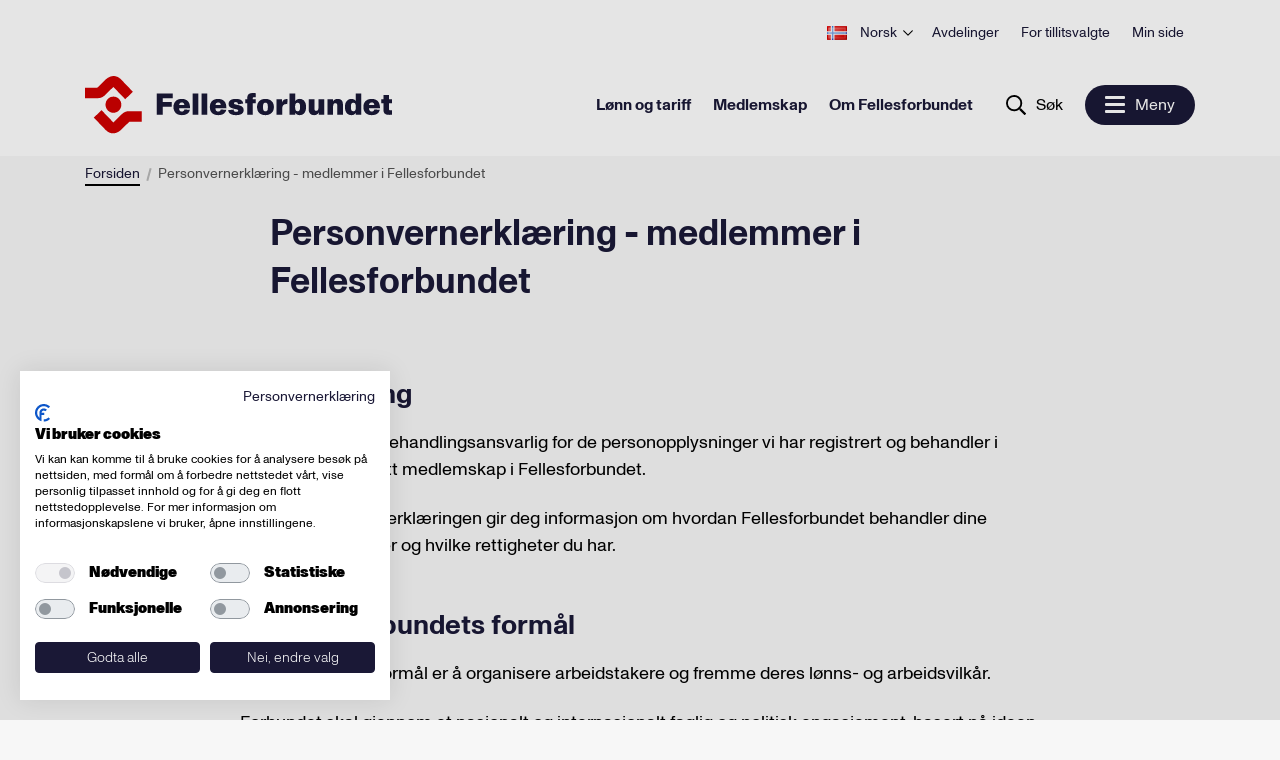

--- FILE ---
content_type: text/html; charset=utf-8
request_url: https://www.fellesforbundet.no/om-personvern-og-cookies/personvernerklaring---medlemmer-i-fellesforbundet/
body_size: 11352
content:
<!doctype html>
<html lang="no">
<head>
    <meta charset="utf-8"/>
<title>Personvernerkl&#230;ring - medlemmer i Fellesforbundet | Fellesforbundet</title>
<meta name="viewport" content="width=device-width,initial-scale=1,shrink-to-fit=no"/>


<link href="/dist/client.a97f9150.css" rel="stylesheet" />
<meta property="og:title" content="Personvernerkl&#230;ring - medlemmer i Fellesforbundet" />

<meta property="og:type" content="website" />
<meta property="og:url" content="https://www.fellesforbundet.no/om-personvern-og-cookies/personvernerklaring---medlemmer-i-fellesforbundet/" />
<meta property="og:site_name" content="Fellesforbundet" />
<meta property="og:locale" content="nb_NO" />
<meta name="twitter:card" content="summary" />


<link rel="apple-touch-icon-precomposed" href="/apple-touch-icon-precomposed.png">
<link rel="apple-touch-icon" href="/apple-touch-icon.png">
<link rel="apple-touch-icon" sizes="180x180" href="/apple-touch-icon.png">
<link rel="icon" type="image/png" sizes="32x32" href="/favicon-32x32.png">
<link rel="icon" type="image/png" sizes="16x16" href="/favicon-16x16.png">

<link rel="manifest" href="/site.webmanifest">
<link rel="mask-icon" href="/safari-pinned-tab.svg" color="#c90036">

<meta name="msapplication-TileColor" content="#00aba9">
<meta name="theme-color" content="#ffffff">





    <script type="text/javascript">
        var sdkInstance = "appInsightsSDK";
        window[sdkInstance] = "appInsights";
        var aiName = window[sdkInstance],
            aisdk = window[aiName] ||
                function(e) {
                    function n(e) {
                        t[e] = function() {
                            var n = arguments;
                            t.queue.push(function() { t[e].apply(t, n) })
                        }
                    }

                    var t = { config: e };
                    t.initialize = !0;
                    var i = document, a = window;
                    setTimeout(function() {
                        var n = i.createElement("script");
                        n.src =
                            e.url || "https://az416426.vo.msecnd.net/scripts/b/ai.2.min.js", i.getElementsByTagName(
                                "script")[0]
                            .parentNode.appendChild(n)
                    });
                    try {
                        t.cookie = i.cookie
                    } catch (e) {
                    }
                    t.queue = [], t.version = 2;
                    for (var r = [
                            "Event", "PageView", "Exception", "Trace", "DependencyData", "Metric", "PageViewPerformance"
                        ];
                        r.length;
                    ) n("track" + r.pop());
                    n("startTrackPage"), n("stopTrackPage");
                    var s = "Track" + r[0];
                    if (n("start" + s), n("stop" + s), n("setAuthenticatedUserContext"), n(
                            "clearAuthenticatedUserContext"),
                        n("flush"), !(!0 === e.disableExceptionTracking ||
                            e.extensionConfig &&
                            e.extensionConfig.ApplicationInsightsAnalytics &&
                            !0 === e.extensionConfig.ApplicationInsightsAnalytics.disableExceptionTracking)) {
                        n("_" + (r = "onerror"));
                        var o = a[r];
                        a[r] = function(e, n, i, a, s) {
                            var c = o && o(e, n, i, a, s);
                            return!0 !== c &&
                                t["_" + r]({ message: e, url: n, lineNumber: i, columnNumber: a, error: s }), c
                        }, e.autoExceptionInstrumented = !0
                    }
                    return t
                }(
                    {
                        instrumentationKey: "0897c326-3d41-4c4f-8ed1-da5a8bfb8f22"
                        
                    });
        window[aiName] = aisdk;

        appInsights.queue.push(function() {
            appInsights.addTelemetryInitializer(function(envelope) {
                envelope.tags["ai.cloud.role"] =
                    "siteprod";
            });
        });

        appInsights.trackPageView({});
    </script>


<!-- Global site tag (gtag.js) - Google Analytics -->
<script async src="https://www.googletagmanager.com/gtag/js?id=UA-54174341-1 "></script>
<script>
    window.dataLayer = window.dataLayer || [];

    function gtag() { dataLayer.push(arguments); }

    gtag('js', new Date());
        gtag('config', 'UA-54174341-1 ', { 'anonymize_ip': true });
</script>

<script>
    var dataLayer = window.dataLayer || [];
</script>
<!-- Google Tag Manager -->
<script>
    (function(w, d, s, l, i) {
        w[l] = w[l] || [];
        w[l].push({
            'gtm.start':
                new Date().getTime(),
            event: 'gtm.js'
        });
        var f = d.getElementsByTagName(s)[0],
            j = d.createElement(s),
            dl = l != 'dataLayer' ? '&l=' + l : '';
        j.async = true;
        j.src =
            'https://www.googletagmanager.com/gtm.js?id=' + i + dl;
        f.parentNode.insertBefore(j, f);
    })(window, document, 'script', 'dataLayer', 'GTM-KN4MMD2');
</script>
<!-- End Google Tag Manager -->

<meta name="facebook-domain-verification" content="9dzps8djuwxfjxylpm9woislv4rn57" />

<script id="clientSettings">
    window.settingsFromServer = {"myPage":{"activeUrl":"/min-side/aktiver","forgotPasswordUrl":"/min-side/glemt-passord/","loginUrl":"/login/","newMemberConfirmationUrl":"/medlemskap/velkommen-som-medlem/"},"loginSignupModal":{"generics":{"emailLabel":"E-post","emailPlaceholder":"E-postaddresse","memberIdLabel":"Medlemsnummer","memberIdPlaceholder":"Ni siffer","passwordLabel":"Passord","memberOrEmail":"Medlemsnummer eller e-post","logIn":"Logg inn"},"activateForm":{"header":"Aktiver brukerkonto","socialSecurityNumberLabel":"Personnummer","socialSecurityNumberPlaceholder":"Siste fem siffer i fødsels- og personnummer","choosePasswordLabel":"Velg passord","choosePasswordPlaceholder":"Minst 8 tegn","repeatPasswordLabel":"Gjenta passord","repeatPasswordPlaceholder":"Gjenta passord","activateUserButton":"Aktiver brukerkonto","existingUser":"Eksisterende bruker"},"loginForm":{"header":"Logg inn","forgottenPassword":"Glemt passord?","existingMember":"Nye brukere av mine sider må registrere seg før pålogging","existingMemberButton":"Hvis du ikke har brukt Min Side tidligere, må du klikke her for å registrere deg"},"forgotForm":{"header":"Nullstill passord","backToLogin":"Tilbake til logg inn","resetPassword":"Nullstill passord","memberNumber":"Medlemsnummer:"}}};
</script>


    
    

    
    
</head>
<body class="articlePage">
    <!-- Google Tag Manager (noscript) -->
<noscript>
    <iframe src="https://www.googletagmanager.com/ns.html?id=GTM-KN4MMD2"
            height="0" width="0" style="display: none; visibility: hidden">
    </iframe>
</noscript>
<!-- End Google Tag Manager (noscript) -->
    <header>
        
    <a href="#main-content" class="hidden-shortcut">Hopp til hovedinnhold</a>

<div data-client="true" data-component="TopMenu" data-instance="vue" data-props="{&quot;languages&quot;:[{&quot;active&quot;:false,&quot;languageCode&quot;:&quot;en&quot;,&quot;name&quot;:&quot;English&quot;,&quot;url&quot;:&quot;/en/&quot;},{&quot;active&quot;:true,&quot;languageCode&quot;:&quot;nb&quot;,&quot;name&quot;:&quot;Norsk&quot;,&quot;url&quot;:&quot;/&quot;},{&quot;active&quot;:false,&quot;languageCode&quot;:&quot;es&quot;,&quot;name&quot;:&quot;Español&quot;,&quot;url&quot;:&quot;/es/&quot;},{&quot;active&quot;:false,&quot;languageCode&quot;:&quot;pl&quot;,&quot;name&quot;:&quot;Polski&quot;,&quot;url&quot;:&quot;/pl/&quot;},{&quot;active&quot;:false,&quot;languageCode&quot;:&quot;ro&quot;,&quot;name&quot;:&quot;Română&quot;,&quot;url&quot;:&quot;/ro/&quot;},{&quot;active&quot;:false,&quot;languageCode&quot;:&quot;lt&quot;,&quot;name&quot;:&quot;Lietuvių&quot;,&quot;url&quot;:&quot;/lt/&quot;},{&quot;active&quot;:false,&quot;languageCode&quot;:&quot;lv&quot;,&quot;name&quot;:&quot;Latviešu&quot;,&quot;url&quot;:&quot;/lv/&quot;}],&quot;myPage&quot;:{&quot;url&quot;:{&quot;name&quot;:&quot;Min side&quot;,&quot;target&quot;:&quot;&quot;,&quot;url&quot;:&quot;#/login&quot;,&quot;className&quot;:null},&quot;logoutUrl&quot;:null,&quot;action&quot;:&quot;modal&quot;},&quot;menuItems&quot;:[{&quot;selected&quot;:false,&quot;name&quot;:&quot;Avdelinger&quot;,&quot;target&quot;:&quot;&quot;,&quot;url&quot;:&quot;/avdelinger/&quot;,&quot;className&quot;:null},{&quot;selected&quot;:false,&quot;name&quot;:&quot;For tillitsvalgte&quot;,&quot;target&quot;:&quot;_top&quot;,&quot;url&quot;:&quot;/for-tillitsvalgte/&quot;,&quot;className&quot;:null}],&quot;currentLanguage&quot;:null}"></div>

<div data-client="true" data-component="FocusMenu" data-instance="vue" data-props="{&quot;ariaLabel&quot;:&quot;Åpne meny&quot;,&quot;focusMenu&quot;:{&quot;menuItems&quot;:[{&quot;selected&quot;:false,&quot;name&quot;:&quot;Lønn og tariff&quot;,&quot;target&quot;:&quot;&quot;,&quot;url&quot;:&quot;/lonn-og-tariff/&quot;,&quot;className&quot;:null},{&quot;selected&quot;:false,&quot;name&quot;:&quot;Medlemskap&quot;,&quot;target&quot;:&quot;&quot;,&quot;url&quot;:&quot;/medlemskap/&quot;,&quot;className&quot;:null},{&quot;selected&quot;:false,&quot;name&quot;:&quot;Om Fellesforbundet&quot;,&quot;target&quot;:&quot;&quot;,&quot;url&quot;:&quot;/om-fellesforbundet/&quot;,&quot;className&quot;:null}],&quot;currentLanguage&quot;:&quot;no&quot;},&quot;search&quot;:{&quot;placeHolderText&quot;:&quot;Hva leter du etter?&quot;,&quot;name&quot;:&quot;Søk&quot;,&quot;target&quot;:&quot;&quot;,&quot;url&quot;:&quot;/sok/?q=&quot;,&quot;className&quot;:null},&quot;menuOpen&quot;:&quot;Meny&quot;,&quot;menuClose&quot;:&quot;Lukk&quot;,&quot;currentlanguage&quot;:&quot;no&quot;}"></div>

<div data-client="true" data-component="MainMenu" data-instance="vue" data-props="{&quot;menuItems&quot;:[{&quot;children&quot;:[{&quot;selected&quot;:false,&quot;name&quot;:&quot;Lønnsoppgjørene&quot;,&quot;target&quot;:&quot;&quot;,&quot;url&quot;:&quot;/lonn-og-tariff/lonnsoppgjorene/&quot;,&quot;className&quot;:null},{&quot;selected&quot;:false,&quot;name&quot;:&quot;Tariffavtaler&quot;,&quot;target&quot;:&quot;&quot;,&quot;url&quot;:&quot;/lonn-og-tariff/tariffavtaler/&quot;,&quot;className&quot;:null},{&quot;selected&quot;:false,&quot;name&quot;:&quot;Lokale forhandlinger&quot;,&quot;target&quot;:&quot;&quot;,&quot;url&quot;:&quot;/lonn-og-tariff/lokale-forhandlinger/&quot;,&quot;className&quot;:null},{&quot;selected&quot;:false,&quot;name&quot;:&quot;Tariff-/bransjeråd&quot;,&quot;target&quot;:&quot;&quot;,&quot;url&quot;:&quot;/lonn-og-tariff/tariff--og-bransjerad/&quot;,&quot;className&quot;:null},{&quot;selected&quot;:false,&quot;name&quot;:&quot;Arbeidsvilkår&quot;,&quot;target&quot;:&quot;&quot;,&quot;url&quot;:&quot;/lonn-og-tariff/arbeidsvilkar/&quot;,&quot;className&quot;:null},{&quot;selected&quot;:false,&quot;name&quot;:&quot;Pensjon&quot;,&quot;target&quot;:&quot;&quot;,&quot;url&quot;:&quot;/lonn-og-tariff/pensjon/&quot;,&quot;className&quot;:null},{&quot;selected&quot;:false,&quot;name&quot;:&quot;Grafisk&quot;,&quot;target&quot;:&quot;&quot;,&quot;url&quot;:&quot;/lonn-og-tariff/grafisk/&quot;,&quot;className&quot;:null},{&quot;selected&quot;:false,&quot;name&quot;:&quot;Hvordan får vi tariffavtale i bedriften?&quot;,&quot;target&quot;:&quot;&quot;,&quot;url&quot;:&quot;/lonn-og-tariff/hvordan-far-vi-tariffavtale-i-bedriften/&quot;,&quot;className&quot;:null},{&quot;selected&quot;:false,&quot;name&quot;:&quot;Hovedavtaler&quot;,&quot;target&quot;:&quot;&quot;,&quot;url&quot;:&quot;/lonn-og-tariff/hovedavtaler/&quot;,&quot;className&quot;:null},{&quot;selected&quot;:false,&quot;name&quot;:&quot;Akkordlønn&quot;,&quot;target&quot;:&quot;&quot;,&quot;url&quot;:&quot;/lonn-og-tariff/akkordtariffer/&quot;,&quot;className&quot;:null},{&quot;selected&quot;:false,&quot;name&quot;:&quot;For bedrifter som trekker fagforeningskontingent&quot;,&quot;target&quot;:&quot;&quot;,&quot;url&quot;:&quot;/lonn-og-tariff/for-arbeidsgivere/&quot;,&quot;className&quot;:null},{&quot;selected&quot;:false,&quot;name&quot;:&quot;Veileder for avdelinger og klubber&quot;,&quot;target&quot;:&quot;&quot;,&quot;url&quot;:&quot;/lonn-og-tariff/veiledning-for-avdelinger-og-klubber-i-forbindelse-med-tariffoppgjor/&quot;,&quot;className&quot;:null}],&quot;selected&quot;:false,&quot;name&quot;:&quot;Lønn og tariff&quot;,&quot;target&quot;:&quot;&quot;,&quot;url&quot;:&quot;/lonn-og-tariff/&quot;,&quot;className&quot;:null},{&quot;children&quot;:[{&quot;selected&quot;:false,&quot;name&quot;:&quot;Medlemsfordeler&quot;,&quot;target&quot;:&quot;&quot;,&quot;url&quot;:&quot;/medlemskap/medlemsfordeler/&quot;,&quot;className&quot;:null},{&quot;selected&quot;:false,&quot;name&quot;:&quot;Bli medlem&quot;,&quot;target&quot;:&quot;&quot;,&quot;url&quot;:&quot;/medlemskap/bli-medlem/&quot;,&quot;className&quot;:null},{&quot;selected&quot;:false,&quot;name&quot;:&quot;Selvstendig næringsdrivende&quot;,&quot;target&quot;:&quot;&quot;,&quot;url&quot;:&quot;/medlemskap/selvstendig-naringsdrivende/&quot;,&quot;className&quot;:null},{&quot;selected&quot;:false,&quot;name&quot;:&quot;Hva koster det&quot;,&quot;target&quot;:&quot;&quot;,&quot;url&quot;:&quot;/medlemskap/hva-koster-det/&quot;,&quot;className&quot;:null},{&quot;selected&quot;:false,&quot;name&quot;:&quot;Støtte til etterutdanning&quot;,&quot;target&quot;:&quot;&quot;,&quot;url&quot;:&quot;/medlemskap/stotte-til-etterutdanning/&quot;,&quot;className&quot;:null},{&quot;selected&quot;:false,&quot;name&quot;:&quot;Elev- og studentmedlemskap&quot;,&quot;target&quot;:&quot;&quot;,&quot;url&quot;:&quot;/medlemskap/elev--og-studentmedlemskap/&quot;,&quot;className&quot;:null},{&quot;selected&quot;:false,&quot;name&quot;:&quot;Lærling&quot;,&quot;target&quot;:&quot;&quot;,&quot;url&quot;:&quot;/medlemskap/larling/&quot;,&quot;className&quot;:null}],&quot;selected&quot;:false,&quot;name&quot;:&quot;Medlemskap&quot;,&quot;target&quot;:&quot;&quot;,&quot;url&quot;:&quot;/medlemskap/&quot;,&quot;className&quot;:null},{&quot;children&quot;:[{&quot;selected&quot;:false,&quot;name&quot;:&quot;Vår historie&quot;,&quot;target&quot;:&quot;&quot;,&quot;url&quot;:&quot;/om-fellesforbundet/var-historie/&quot;,&quot;className&quot;:null},{&quot;selected&quot;:false,&quot;name&quot;:&quot;Fag- og yrkesgrupper&quot;,&quot;target&quot;:&quot;&quot;,&quot;url&quot;:&quot;/om-fellesforbundet/fag--og-yrkesgrupper/&quot;,&quot;className&quot;:null},{&quot;selected&quot;:false,&quot;name&quot;:&quot;Fellesforbundet mener&quot;,&quot;target&quot;:&quot;&quot;,&quot;url&quot;:&quot;/om-fellesforbundet/fellesforbundet-mener/&quot;,&quot;className&quot;:null},{&quot;selected&quot;:false,&quot;name&quot;:&quot;Fellesforbundet Ungdom&quot;,&quot;target&quot;:&quot;&quot;,&quot;url&quot;:&quot;/om-fellesforbundet/fellesforbundet-ungdom/&quot;,&quot;className&quot;:null},{&quot;selected&quot;:false,&quot;name&quot;:&quot;Profilbutikken&quot;,&quot;target&quot;:&quot;&quot;,&quot;url&quot;:&quot;/om-fellesforbundet/profilbutikken/&quot;,&quot;className&quot;:null},{&quot;selected&quot;:false,&quot;name&quot;:&quot;Styrende dokumenter&quot;,&quot;target&quot;:&quot;&quot;,&quot;url&quot;:&quot;/om-fellesforbundet/styrende-dokumenter/&quot;,&quot;className&quot;:null},{&quot;selected&quot;:false,&quot;name&quot;:&quot;Jobb i Fellesforbundet&quot;,&quot;target&quot;:&quot;&quot;,&quot;url&quot;:&quot;/om-fellesforbundet/jobb-i-fellesforbundet/&quot;,&quot;className&quot;:null},{&quot;selected&quot;:false,&quot;name&quot;:&quot;Medlemsstatistikk&quot;,&quot;target&quot;:&quot;&quot;,&quot;url&quot;:&quot;/om-fellesforbundet/medlemsstatistikk/&quot;,&quot;className&quot;:null}],&quot;selected&quot;:false,&quot;name&quot;:&quot;Om Fellesforbundet&quot;,&quot;target&quot;:&quot;&quot;,&quot;url&quot;:&quot;/om-fellesforbundet/&quot;,&quot;className&quot;:null},{&quot;children&quot;:[{&quot;selected&quot;:false,&quot;name&quot;:&quot;Kurs og arrangementer&quot;,&quot;target&quot;:&quot;&quot;,&quot;url&quot;:&quot;/aktuelt/kurs-og-arrangementer/&quot;,&quot;className&quot;:null},{&quot;selected&quot;:false,&quot;name&quot;:&quot;Nyheter&quot;,&quot;target&quot;:&quot;&quot;,&quot;url&quot;:&quot;/aktuelt/nyheter/&quot;,&quot;className&quot;:null}],&quot;selected&quot;:false,&quot;name&quot;:&quot;Aktuelt&quot;,&quot;target&quot;:&quot;&quot;,&quot;url&quot;:&quot;/aktuelt/&quot;,&quot;className&quot;:null},{&quot;children&quot;:[{&quot;selected&quot;:false,&quot;name&quot;:&quot;Ledelse og ansatte&quot;,&quot;target&quot;:&quot;&quot;,&quot;url&quot;:&quot;/kontakt-oss/hvem-er-vi/&quot;,&quot;className&quot;:null},{&quot;selected&quot;:false,&quot;name&quot;:&quot;Ofte stilte spørsmål (FAQ)&quot;,&quot;target&quot;:&quot;&quot;,&quot;url&quot;:&quot;/kontakt-oss/ofte-stilte-sporsmal-faq/&quot;,&quot;className&quot;:null},{&quot;selected&quot;:false,&quot;name&quot;:&quot;Presse&quot;,&quot;target&quot;:&quot;&quot;,&quot;url&quot;:&quot;/kontakt-oss/presse-og-profil/&quot;,&quot;className&quot;:null},{&quot;selected&quot;:false,&quot;name&quot;:&quot;Logo og visuell profil&quot;,&quot;target&quot;:&quot;&quot;,&quot;url&quot;:&quot;/kontakt-oss/fellesforbundets-visuelle-profil/&quot;,&quot;className&quot;:null}],&quot;selected&quot;:false,&quot;name&quot;:&quot;Kontakt oss&quot;,&quot;target&quot;:&quot;&quot;,&quot;url&quot;:&quot;/kontakt-oss/&quot;,&quot;className&quot;:null}],&quot;topMenu&quot;:{&quot;languages&quot;:[{&quot;active&quot;:false,&quot;languageCode&quot;:&quot;en&quot;,&quot;name&quot;:&quot;English&quot;,&quot;url&quot;:&quot;/en/&quot;},{&quot;active&quot;:true,&quot;languageCode&quot;:&quot;nb&quot;,&quot;name&quot;:&quot;Norsk&quot;,&quot;url&quot;:&quot;/&quot;},{&quot;active&quot;:false,&quot;languageCode&quot;:&quot;es&quot;,&quot;name&quot;:&quot;Español&quot;,&quot;url&quot;:&quot;/es/&quot;},{&quot;active&quot;:false,&quot;languageCode&quot;:&quot;pl&quot;,&quot;name&quot;:&quot;Polski&quot;,&quot;url&quot;:&quot;/pl/&quot;},{&quot;active&quot;:false,&quot;languageCode&quot;:&quot;ro&quot;,&quot;name&quot;:&quot;Română&quot;,&quot;url&quot;:&quot;/ro/&quot;},{&quot;active&quot;:false,&quot;languageCode&quot;:&quot;lt&quot;,&quot;name&quot;:&quot;Lietuvių&quot;,&quot;url&quot;:&quot;/lt/&quot;},{&quot;active&quot;:false,&quot;languageCode&quot;:&quot;lv&quot;,&quot;name&quot;:&quot;Latviešu&quot;,&quot;url&quot;:&quot;/lv/&quot;}],&quot;myPage&quot;:{&quot;url&quot;:{&quot;name&quot;:&quot;Min side&quot;,&quot;target&quot;:&quot;&quot;,&quot;url&quot;:&quot;#/login&quot;,&quot;className&quot;:null},&quot;logoutUrl&quot;:null,&quot;action&quot;:&quot;modal&quot;},&quot;menuItems&quot;:[{&quot;selected&quot;:false,&quot;name&quot;:&quot;Avdelinger&quot;,&quot;target&quot;:&quot;&quot;,&quot;url&quot;:&quot;/avdelinger/&quot;,&quot;className&quot;:null},{&quot;selected&quot;:false,&quot;name&quot;:&quot;For tillitsvalgte&quot;,&quot;target&quot;:&quot;_top&quot;,&quot;url&quot;:&quot;/for-tillitsvalgte/&quot;,&quot;className&quot;:null}],&quot;currentLanguage&quot;:null},&quot;search&quot;:{&quot;placeHolderText&quot;:&quot;Hva leter du etter?&quot;,&quot;name&quot;:&quot;Søk&quot;,&quot;target&quot;:&quot;&quot;,&quot;url&quot;:&quot;/sok/?q=&quot;,&quot;className&quot;:null}}"></div>

<div data-client="true" data-component="SearchBox" data-instance="vue" data-props="{&quot;placeHolderText&quot;:&quot;Hva leter du etter?&quot;,&quot;name&quot;:&quot;Søk&quot;,&quot;target&quot;:&quot;&quot;,&quot;url&quot;:&quot;/sok/?q=&quot;,&quot;className&quot;:null}"></div>


    </header>

    <div class="wrapper container-fluid container-breadcrumbs" id="main-content-header">
        
<nav aria-label="Brødsmulesti" data-server-rendered="true" data-instance="vue" data-client="true" data-component="Breadcrumbs" data-props="{&quot;ariaLabel&quot;:&quot;Brødsmulesti&quot;,&quot;items&quot;:[{&quot;name&quot;:&quot;Forsiden&quot;,&quot;target&quot;:&quot;&quot;,&quot;url&quot;:&quot;/&quot;,&quot;className&quot;:null},{&quot;name&quot;:&quot;Personvernerklæring - medlemmer i Fellesforbundet&quot;,&quot;target&quot;:&quot;&quot;,&quot;url&quot;:&quot;/om-personvern-og-cookies/personvernerklaring---medlemmer-i-fellesforbundet/&quot;,&quot;className&quot;:null}]}" data-slot="" data-v-396e0396><ol class="breadcrumbs" data-v-396e0396><li data-v-396e0396><a href="/" class="link" data-v-ff817a46 data-v-396e0396><span data-v-ff817a46>
        Forsiden
    </span></a></li><li data-v-396e0396><span data-v-396e0396>
                Personvernerklæring - medlemmer i Fellesforbundet
            </span></li></ol></nav>


    </div>

    <main id="main-content">

        

        

            <div class="wrapper container-fluid">
                







<div class="article ">
    <div class="article-content narrow">
        
<h1 data-server-rendered="true" data-instance="vue" data-client="true" data-component="ArticleHeading" data-props="{&quot;heading&quot;:&quot;Personvernerklæring - medlemmer i Fellesforbundet&quot;}" data-slot="" class="article-heading" data-v-736b32d7>
    Personvernerklæring - medlemmer i Fellesforbundet
</h1>


        
        
<div class="editor">





<div class="container container--white">
<div class="row row--article">
<div class="articlepage&quot;">
<h2><strong>1. Innledning</strong></h2>
<div class="container container--white">
<div class="row row--article">
<div class="col-xs-12 col-sm-12 col-lg-9 articlepage">
<p>Forbundsleder er behandlingsansvarlig for de personopplysninger vi har registrert og behandler i forbindelse med ditt medlemskap i Fellesforbundet.</p>
<p>Denne personvernerkl&aelig;ringen gir deg informasjon om hvordan Fellesforbundet behandler dine personopplysninger og hvilke rettigheter du har.</p>
<h2><strong>2. Fellesforbundets form&aring;l</strong></h2>
<p>Fellesforbundets form&aring;l er &aring; organisere arbeidstakere og fremme deres l&oslash;nns- og arbeidsvilk&aring;r.</p>
<p>Forbundet skal gjennom et nasjonalt og internasjonalt faglig og politisk engasjement, basert p&aring; ideen om den demokratiske sosialismen, s&oslash;rge for &oslash;konomisk og sosial utjevning, gode og velfungerende velferdsordninger og levek&aring;r til beste for arbeidstakere uavhengig av kj&oslash;nn, seksuell legning, etnisitet, livssyn, bosted og kulturell bakgrunn. Jf. Fellesforbundets vedtekter kap. 1 punkt 1.1.</p>
<h2><strong>3. Personopplysninger som Fellesforbundet registrerer</strong></h2>
<p>Personopplysninger er alle opplysninger som kan knyttes til deg som enkeltperson.</p>
<h3><strong>3.1 Opplysninger vi registrerer i forbindelse med ditt medlemskap i Fellesforbundet</strong></h3>
<p>Som medlem av Fellesforbundet har du blant annet plikt til &aring; gj&oslash;re deg kjent med forbundets vedtekter, melde i fra ved endring av adresse, skifte av arbeidsgiver og alle andre endringer som har betydning for medlemskapet og kontingenten.</p>
<p>For &aring; administrere ditt medlemskapsforhold registrerer vi opplysninger som navn, f&oslash;dselsnummer, kontaktinformasjon, kontonummer, arbeidsgiverinformasjon, kontingentinformasjon, avdelingstilh&oslash;righet, dato for innmelding og eventuelle verv du m&aring;tte p&aring;ta deg i regi av Fellesforbundet.</p>
<h3><strong>3.2 Hva Fellesforbundet bruker personopplysningene til</strong></h3>
<p>Grunnlaget for behandling av personopplysninger er enten at behandlingen er n&oslash;dvendig for &aring; oppfylle forpliktelser knyttet til medlemskapet, at vi er p&aring;lagt behandlingen i lov eller at vi har en berettiget interesse i behandlingen som overskrider eventuell personvernmessig ulempe for deg.</p>
<p>Under angis de mest sentrale form&aring;lene personopplysningene brukes til:</p>
<ul>
<li>N&aring;r du er medlem brukes de ulike opplysningene som genereres til &aring; administrere medlemskapet ditt.</li>
<li>Fellesforbundet benytter din kontaktinformasjon til &aring; sende deg brev, e-post og SMS med informasjon som forbundet anser som relevant for deg som medlem/tillitsvalgt. Kontaktinformasjonen vil kunne bli brukt til medlemsunders&oslash;kelser. Fellesforbundet sender deg ogs&aring; fagbladet Magasinet for fagorganiserte. Fra LO Fav&oslash;r (medlemsfordels-program) vil du motta forsikringspapirer, medlemskort samt informasjon om medlemsfordeler. Da Fellesforbundet er medlem av LO vil du ved samordnede aktiviteter kunne motta informasjon fra dem.</li>
<li>Ved behov for utbetaling av streikebidrag, reise- og diettgodtgj&oslash;relser, tapt arbeidsfortjeneste mv. benytter vi n&oslash;dvendige person- og skatteopplysninger for &aring; forest&aring; dette.</li>
<li>For &aring; kunne gi veiledning, bistand og eventuelt rettshjelp i saker som ang&aring;r l&oslash;nns- og arbeidsvilk&aring;r i arbeidsfold innen forbundets virkeomr&aring;de, benyttes informasjon som har relevans for saken.</li>
</ul>
<h2><strong>4. Hvem deler vi opplysningene dine med</strong></h2>
<p>Fellesforbundet benytter databehandlere som bist&aring;r oss med ulike prosesser i Fellesforbundet. Ulike typer kategorier av databehandlere er angitt under:</p>
<ul>
<li>Leverand&oslash;rer som drifter IT-systemer.</li>
<li>Fellesforbundet innberetter kontingentinnbetalinger til Altinn fra medlemmer som betaler kontingenten direkte til Fellesforbundet.</li>
<li>Fellesforbundet utveksler ogs&aring; kontingentopplysninger med arbeidsgivere som vi har inng&aring;tt tariff- eller trekkavtale med. Arbeidsgiverne har signert trekkavtale med oss om &aring; trekke v&aring;re medlemmer i l&oslash;nn. I trekkavtalen og Hovedavtalen (LO-NHO) &sect; 11.3 st&aring;r det hvilke opplysninger trekklistene skal inneholde og som skal sendes i retur til oss.</li>
<li>Som medlem i Fellesforbundet blir du automatisk knyttet til tre obligatoriske forsikringer; LO Fav&oslash;r innboforsikring, fritidsforsikring og grunnforsikring. I den forbindelse overf&oslash;res det relevante opplysninger til LO Fav&oslash;r AS som administrerer fordelsprogrammet hvor disse forsikringene inng&aring;r.</li>
<li>I forbindelse med medlemsunders&oslash;kelser utleveres det kontaktinformasjon til Opinion og Ipsos.</li>
<li>I forbindelse med utsendelse av nyhetsbrev fra v&aring;rt fagblad Magasinet for fagorganiserte utleveres e-postadresser til LO Media.</li>
<li>I forbindelse med oppl&aelig;ring av nye tillitsvalgte p&aring; klubbniv&aring;, overf&oslash;res relevante opplysninger til et digitalt oppl&aelig;ringsprogram.</li>
</ul>
<h2><strong>5. Geografisk lagring av personopplysninger</strong></h2>
<p>I utgangspunktet lagres ikke personopplysninger utenfor Norge, men enkelte driftsleverand&oslash;rer har driftssenter i EU/E&Oslash;S hvor GDPR f&oslash;lges.</p>
<h2><strong>6. Hvor lenge lagrer vi opplysningene om deg</strong></h2>
<p>Fellesforbundet lagrer dine personopplysninger s&aring; lenge det er n&oslash;dvendig eller vi er p&aring;lagt lagring etter lov.</p>
<h2><strong>7. Dine rettigheter</strong></h2>
<p>Personvernregelverket gir deg rettigheter knyttet til dine personopplysninger:</p>
<ul>
<li>Selv om denne personvernerkl&aelig;ringen gir mye informasjon, kan du be om mer inng&aring;ende informasjon om hvordan vi behandler opplysninger om deg og du har rett til innsyn i dine personopplysninger. Dersom dine personopplysninger er feil, har du rett til &aring; f&aring; dem rettet. Personopplysninger som vi eventuelt ikke har grunnlag for &aring; behandle, skal slettes og du kan kreve dette gjort om vi ikke har s&oslash;rget for dette p&aring; eget initiativ.</li>
<li>Hvis du mener at vi behandler dine opplysninger uten rettslig grunnlag, kan du klage til Datatilsynet, men vi anmoder deg om &aring; kontakte Fellesforbundet slik at vi kan ta stilling til dine innvendinger og at vi kan oppklare eventuelle misforst&aring;elser.</li>
<li>Dersom du &oslash;nsker &aring; gj&oslash;re bruk av dine rettigheter henvender du deg til Fellesforbundet og din henvendelse vil, etter at personvernforordningen har tr&aring;dt i kraft i Norge, bli besvart innen 30 dager.</li>
</ul>
<h2><strong>8. Kontaktinformasjon</strong></h2>
<p>All foresp&oslash;rsel om innsyn, retting og sletting rettes til e-postadresse&nbsp;<a href="mailto:post@fellesforbundet.no">post@fellesforbundet.no</a>&nbsp;og koordineres gjennom medlems- og &oslash;konomiavdelingen.</p>
<p>Vi gj&oslash;r oppmerksom p&aring; at det ogs&aring; finnes personinformasjon i den avdelingen du er tilsluttet.</p>
<p><a href="/globalassets/dokumenter/om-fellesforbundet/personvernerklaring---medlemmer-i-fellesforbundet---16.01.2019.pdf">Denne personvernerkl&aelig;ringen kan ogs&aring; lastes ned her (pdf).</a></p>
</div>
</div>
</div>
</div>
</div>
</div>

</div>

        
        
    </div>

    <div class="">
        <h3></h3>
        
        <h3></h3>
        
        
    </div>
</div>




            </div>
        </main>

    <footer>
        
    
<div data-server-rendered="true" data-instance="vue" data-client="true" data-component="FooterSections" data-props="{&quot;columns&quot;:{&quot;col1&quot;:&quot;&lt;h3 class=\&quot;h4--footer headertext-call\&quot;&gt;&lt;span class=\&quot;footer--headertext\&quot;&gt;Kontakt oss&lt;/span&gt;&lt;span class=\&quot;footer--headertext\&quot;&gt;&lt;br /&gt;&lt;/span&gt;&lt;/h3&gt;\n&lt;p&gt;&lt;span class=\&quot;footer--headertext\&quot;&gt;Bruk &lt;a href=\&quot;/link/fa3cc4f23a48479fb36373b9f25fe383.aspx\&quot;&gt;v&amp;aring;rt kontaktskjema&lt;/a&gt;. Kjenner du&amp;nbsp;&lt;a href=\&quot;/link/39cc8fe4333141f0871466daae4e3543.aspx\&quot;&gt;din avdeling&lt;/a&gt;, kan du ta direkte kontakt med dem.&lt;/span&gt;&lt;/p&gt;\n&lt;p&gt;&lt;strong&gt;&lt;br /&gt;Sentralbord&lt;/strong&gt;: &lt;a href=\&quot;tel:+47%2023%2006%2031%2000\&quot;&gt;(+47) 23 06 31 00&amp;nbsp;&lt;/a&gt;&lt;/p&gt;\n&lt;p&gt;&lt;strong&gt;E-post:&lt;/strong&gt;&amp;nbsp;&lt;a href=\&quot;mailto:%20post@fellesforbundet.no\&quot;&gt;post@fellesforbundet.no&lt;/a&gt;&lt;/p&gt;\n&lt;p&gt;&lt;strong&gt;Fakturaadresse:&lt;/strong&gt; &lt;a href=\&quot;mailto:epostfaktura@fellesforbundet.no\&quot;&gt;epostfaktura@fellesforbundet.no&lt;/a&gt;&lt;/p&gt;\n&lt;p&gt;&lt;strong&gt;Fellesforbundet&lt;/strong&gt; org.nr: 950956828&lt;/p&gt;\n&lt;p&gt;&lt;a href=\&quot;/link/e085aaa3655d4675a87d8426f90c96e9.aspx\&quot;&gt;Om personvern og informasjonskapsler&lt;/a&gt;&lt;/p&gt;\n&lt;p&gt;&lt;a href=\&quot;/link/e918b70efd084789b0ab50b647b7fdd8.aspx\&quot;&gt;Presse&lt;/a&gt;&lt;/p&gt;&quot;,&quot;col2&quot;:&quot;&lt;h3&gt;Bes&amp;oslash;k oss&lt;/h3&gt;\n&lt;p&gt;&lt;strong&gt;Fellesforbundet&lt;/strong&gt;&lt;br /&gt;Lakkegata 53, 0187 Oslo&lt;/p&gt;\n&lt;p&gt;&amp;nbsp;&lt;/p&gt;\n&lt;h3&gt;Postadresse&lt;/h3&gt;\n&lt;p&gt;&lt;strong&gt;Fellesforbundet&lt;/strong&gt;&lt;br /&gt;Postboks 9199&lt;br /&gt;Gr&amp;oslash;nland 0134 Oslo&lt;/p&gt;&quot;,&quot;col3&quot;:&quot;\r\n&lt;div class=\&quot;editor\&quot;&gt;\r\n\r\n\r\n\r\n\r\n\r\n\r\n\r\n&lt;div data-server-rendered=\&quot;true\&quot; data-instance=\&quot;vue\&quot; data-client=\&quot;true\&quot; data-component=\&quot;SocialMedia\&quot; data-props=\&quot;{&amp;quot;heading&amp;quot;:&amp;quot;Følg oss på sosiale medier&amp;quot;,&amp;quot;facebookUrl&amp;quot;:&amp;quot;https://www.facebook.com/Fellesforbundet&amp;quot;,&amp;quot;twitterUrl&amp;quot;:&amp;quot;http://twitter.com/Fellesforbundet&amp;quot;,&amp;quot;linkedInUrl&amp;quot;:&amp;quot;http://www.linkedin.com/company/fellesforbundet&amp;quot;,&amp;quot;youTubeUrl&amp;quot;:&amp;quot;https://www.youtube.com/fellesforbundet&amp;quot;,&amp;quot;instagramUrl&amp;quot;:&amp;quot;http://instagram.com/fellesforbundet&amp;quot;}\&quot; data-slot=\&quot;\&quot; data-v-9ed5f348&gt;&lt;h3 data-v-9ed5f348&gt;\n        Følg oss på sosiale medier\n    &lt;/h3&gt; &lt;ul class=\&quot;share\&quot; data-v-9ed5f348&gt;&lt;li data-v-9ed5f348&gt;&lt;a href=\&quot;https://www.facebook.com/Fellesforbundet\&quot; aria-label=\&quot;Følg oss på Facebook\&quot; data-v-9ed5f348&gt;&lt;svg class=\&quot;icon\&quot; data-v-62b85a62 data-v-9ed5f348&gt;&lt;use xlink:href=\&quot;/UI/bundles/svg-defs.svg#facebook-follow\&quot; data-v-62b85a62&gt;&lt;/use&gt;&lt;/svg&gt;&lt;/a&gt;&lt;/li&gt; &lt;li data-v-9ed5f348&gt;&lt;a href=\&quot;http://twitter.com/Fellesforbundet\&quot; aria-label=\&quot;Følg oss på Twitter\&quot; data-v-9ed5f348&gt;&lt;svg class=\&quot;icon\&quot; data-v-62b85a62 data-v-9ed5f348&gt;&lt;use xlink:href=\&quot;/UI/bundles/svg-defs.svg#twitter-follow\&quot; data-v-62b85a62&gt;&lt;/use&gt;&lt;/svg&gt;&lt;/a&gt;&lt;/li&gt; &lt;li data-v-9ed5f348&gt;&lt;a href=\&quot;http://www.linkedin.com/company/fellesforbundet\&quot; aria-label=\&quot;Følg oss på LinkedIn\&quot; data-v-9ed5f348&gt;&lt;svg class=\&quot;icon\&quot; data-v-62b85a62 data-v-9ed5f348&gt;&lt;use xlink:href=\&quot;/UI/bundles/svg-defs.svg#linkedin-follow\&quot; data-v-62b85a62&gt;&lt;/use&gt;&lt;/svg&gt;&lt;/a&gt;&lt;/li&gt; &lt;li data-v-9ed5f348&gt;&lt;a href=\&quot;https://www.youtube.com/fellesforbundet\&quot; aria-label=\&quot;Følg oss på Youtube\&quot; data-v-9ed5f348&gt;&lt;svg class=\&quot;icon\&quot; data-v-62b85a62 data-v-9ed5f348&gt;&lt;use xlink:href=\&quot;/UI/bundles/svg-defs.svg#youtube-follow\&quot; data-v-62b85a62&gt;&lt;/use&gt;&lt;/svg&gt;&lt;/a&gt;&lt;/li&gt; &lt;li data-v-9ed5f348&gt;&lt;a href=\&quot;http://instagram.com/fellesforbundet\&quot; aria-label=\&quot;Følg oss på Instagram\&quot; data-v-9ed5f348&gt;&lt;svg class=\&quot;icon\&quot; data-v-62b85a62 data-v-9ed5f348&gt;&lt;use xlink:href=\&quot;/UI/bundles/svg-defs.svg#instagram-follow\&quot; data-v-62b85a62&gt;&lt;/use&gt;&lt;/svg&gt;&lt;/a&gt;&lt;/li&gt;&lt;/ul&gt;&lt;/div&gt;\r\n\r\n\n&lt;p&gt;&lt;strong&gt;Ansvarlig redakt&amp;oslash;r:&lt;/strong&gt;&amp;nbsp;Bettina Thorvik&lt;/p&gt;\n&lt;p&gt;&lt;strong&gt;Nettredakt&amp;oslash;r:&lt;/strong&gt;&amp;nbsp;Willy Bergsnov&lt;/p&gt;\n&lt;p&gt;&amp;nbsp;&lt;/p&gt;\n&lt;ul&gt;\n&lt;li&gt;&lt;a href=\&quot;/om-fellesforbundet/styrende-dokumenter/prinsipper-og-vedtekter/varsling-og-etiske-retningslinjer/\&quot; target=\&quot;_blank\&quot; rel=\&quot;noopener\&quot;&gt;Varsling og etiske retningslinjer&lt;/a&gt;&lt;/li&gt;\n&lt;li&gt;&lt;a title=\&quot;Aktsomhetsvurderinger for b&amp;aelig;rekraftig forretningspraksis, redegj&amp;oslash;relse rapporterings&amp;aring;ret 2023\&quot; href=\&quot;/globalassets/dokumenter/fellesforbundet.pdf\&quot;&gt;Redegj&amp;oslash;relse etter &amp;aring;penhetsloven&lt;/a&gt;&lt;/li&gt;\n&lt;/ul&gt;\n&lt;p data-props=\&quot;{&amp;quot;heading&amp;quot;:&amp;quot;Varsling og etiske retningslinjer&amp;quot;}\&quot; data-slot=\&quot;\&quot; data-v-736b32d7=\&quot;\&quot;&gt;&amp;nbsp;&lt;/p&gt;\r\n\r\n&lt;/div&gt;\r\n&quot;}}" data-slot="" class="wrapper container-fluid footer-sections" data-v-4ded5dd8><div class="footer-col" data-v-4ded5dd8><h3 class="h4--footer headertext-call"><span class="footer--headertext">Kontakt oss</span><span class="footer--headertext"><br /></span></h3>
<p><span class="footer--headertext">Bruk <a href="/link/fa3cc4f23a48479fb36373b9f25fe383.aspx">v&aring;rt kontaktskjema</a>. Kjenner du&nbsp;<a href="/link/39cc8fe4333141f0871466daae4e3543.aspx">din avdeling</a>, kan du ta direkte kontakt med dem.</span></p>
<p><strong><br />Sentralbord</strong>: <a href="tel:+47%2023%2006%2031%2000">(+47) 23 06 31 00&nbsp;</a></p>
<p><strong>E-post:</strong>&nbsp;<a href="mailto:%20post@fellesforbundet.no">post@fellesforbundet.no</a></p>
<p><strong>Fakturaadresse:</strong> <a href="mailto:epostfaktura@fellesforbundet.no">epostfaktura@fellesforbundet.no</a></p>
<p><strong>Fellesforbundet</strong> org.nr: 950956828</p>
<p><a href="/link/e085aaa3655d4675a87d8426f90c96e9.aspx">Om personvern og informasjonskapsler</a></p>
<p><a href="/link/e918b70efd084789b0ab50b647b7fdd8.aspx">Presse</a></p></div><div class="footer-col" data-v-4ded5dd8><h3>Bes&oslash;k oss</h3>
<p><strong>Fellesforbundet</strong><br />Lakkegata 53, 0187 Oslo</p>
<p>&nbsp;</p>
<h3>Postadresse</h3>
<p><strong>Fellesforbundet</strong><br />Postboks 9199<br />Gr&oslash;nland 0134 Oslo</p></div><div class="footer-col" data-v-4ded5dd8>
<div class="editor">







<div data-server-rendered="true" data-instance="vue" data-client="true" data-component="SocialMedia" data-props="{&quot;heading&quot;:&quot;Følg oss på sosiale medier&quot;,&quot;facebookUrl&quot;:&quot;https://www.facebook.com/Fellesforbundet&quot;,&quot;twitterUrl&quot;:&quot;http://twitter.com/Fellesforbundet&quot;,&quot;linkedInUrl&quot;:&quot;http://www.linkedin.com/company/fellesforbundet&quot;,&quot;youTubeUrl&quot;:&quot;https://www.youtube.com/fellesforbundet&quot;,&quot;instagramUrl&quot;:&quot;http://instagram.com/fellesforbundet&quot;}" data-slot="" data-v-9ed5f348><h3 data-v-9ed5f348>
        Følg oss på sosiale medier
    </h3> <ul class="share" data-v-9ed5f348><li data-v-9ed5f348><a href="https://www.facebook.com/Fellesforbundet" aria-label="Følg oss på Facebook" data-v-9ed5f348><svg class="icon" data-v-62b85a62 data-v-9ed5f348><use xlink:href="/UI/bundles/svg-defs.svg#facebook-follow" data-v-62b85a62></use></svg></a></li> <li data-v-9ed5f348><a href="http://twitter.com/Fellesforbundet" aria-label="Følg oss på Twitter" data-v-9ed5f348><svg class="icon" data-v-62b85a62 data-v-9ed5f348><use xlink:href="/UI/bundles/svg-defs.svg#twitter-follow" data-v-62b85a62></use></svg></a></li> <li data-v-9ed5f348><a href="http://www.linkedin.com/company/fellesforbundet" aria-label="Følg oss på LinkedIn" data-v-9ed5f348><svg class="icon" data-v-62b85a62 data-v-9ed5f348><use xlink:href="/UI/bundles/svg-defs.svg#linkedin-follow" data-v-62b85a62></use></svg></a></li> <li data-v-9ed5f348><a href="https://www.youtube.com/fellesforbundet" aria-label="Følg oss på Youtube" data-v-9ed5f348><svg class="icon" data-v-62b85a62 data-v-9ed5f348><use xlink:href="/UI/bundles/svg-defs.svg#youtube-follow" data-v-62b85a62></use></svg></a></li> <li data-v-9ed5f348><a href="http://instagram.com/fellesforbundet" aria-label="Følg oss på Instagram" data-v-9ed5f348><svg class="icon" data-v-62b85a62 data-v-9ed5f348><use xlink:href="/UI/bundles/svg-defs.svg#instagram-follow" data-v-62b85a62></use></svg></a></li></ul></div>


<p><strong>Ansvarlig redakt&oslash;r:</strong>&nbsp;Bettina Thorvik</p>
<p><strong>Nettredakt&oslash;r:</strong>&nbsp;Willy Bergsnov</p>
<p>&nbsp;</p>
<ul>
<li><a href="/om-fellesforbundet/styrende-dokumenter/prinsipper-og-vedtekter/varsling-og-etiske-retningslinjer/" target="_blank" rel="noopener">Varsling og etiske retningslinjer</a></li>
<li><a title="Aktsomhetsvurderinger for b&aelig;rekraftig forretningspraksis, redegj&oslash;relse rapporterings&aring;ret 2023" href="/globalassets/dokumenter/fellesforbundet.pdf">Redegj&oslash;relse etter &aring;penhetsloven</a></li>
</ul>
<p data-props="{&quot;heading&quot;:&quot;Varsling og etiske retningslinjer&quot;}" data-slot="" data-v-736b32d7="">&nbsp;</p>

</div>
</div></div>



    </footer>

<div data-client="true" data-component="ModalRoot" data-instance="vue" data-props="{}"></div>
    
<script async defer src="/dist/runtime.9da1a5c0.js"></script><script async defer src="/dist/vendors~client.9b152200.js"></script><script async defer src="/dist/client.4e9f7309.js"></script>

    
    

    
</body>
</html>



--- FILE ---
content_type: text/css
request_url: https://www.fellesforbundet.no/dist/client.a97f9150.css
body_size: 14832
content:
/*!
 * Bootstrap Reboot v4.6.1 (https://getbootstrap.com/)
 * Copyright 2011-2021 The Bootstrap Authors
 * Copyright 2011-2021 Twitter, Inc.
 * Licensed under MIT (https://github.com/twbs/bootstrap/blob/main/LICENSE)
 * Forked from Normalize.css, licensed MIT (https://github.com/necolas/normalize.css/blob/master/LICENSE.md)
 */*,:after,:before{box-sizing:border-box}html{-webkit-text-size-adjust:100%;-webkit-tap-highlight-color:rgba(0,0,0,0);font-family:sans-serif;line-height:1.15}article,aside,figcaption,figure,footer,header,hgroup,main,nav,section{display:block}body{background-color:#fff;color:#212529;font-family:-apple-system,BlinkMacSystemFont,Segoe UI,Roboto,Helvetica Neue,Arial,Noto Sans,Liberation Sans,sans-serif,Apple Color Emoji,Segoe UI Emoji,Segoe UI Symbol,Noto Color Emoji;font-size:1rem;margin:0;text-align:left}[tabindex="-1"]:focus:not(.focus-visible){outline:0!important}[tabindex="-1"]:focus:not(:focus-visible){outline:0!important}hr{box-sizing:content-box;height:0;overflow:visible}h1,h2,h3,h4,h5,h6{margin-bottom:.5rem;margin-top:0}p{margin-bottom:1rem;margin-top:0}abbr[data-original-title],abbr[title]{border-bottom:0;cursor:help;text-decoration:underline;-webkit-text-decoration:underline dotted;text-decoration:underline dotted;-webkit-text-decoration-skip-ink:none;text-decoration-skip-ink:none}address{font-style:normal;line-height:inherit}address,dl,ol,ul{margin-bottom:1rem}dl,ol,ul{margin-top:0}ol ol,ol ul,ul ol,ul ul{margin-bottom:0}dt{font-weight:700}dd{margin-bottom:.5rem;margin-left:0}blockquote{margin:0 0 1rem}b,strong{font-weight:bolder}small{font-size:80%}sub,sup{font-size:75%;line-height:0;position:relative;vertical-align:baseline}sub{bottom:-.25em}sup{top:-.5em}a{background-color:transparent;color:#007bff;text-decoration:none}a:hover{color:#0056b3;text-decoration:underline}a:not([href]):not([class]),a:not([href]):not([class]):hover{color:inherit;text-decoration:none}code,kbd,pre,samp{font-family:SFMono-Regular,Menlo,Monaco,Consolas,Liberation Mono,Courier New,monospace;font-size:1em}pre{-ms-overflow-style:scrollbar;margin-bottom:1rem;margin-top:0;overflow:auto}figure{margin:0 0 1rem}img{border-style:none}img,svg{vertical-align:middle}svg{overflow:hidden}table{border-collapse:collapse}caption{caption-side:bottom;color:#6c757d;padding-bottom:.75rem;padding-top:.75rem;text-align:left}th{text-align:inherit;text-align:-webkit-match-parent}label{display:inline-block;margin-bottom:.5rem}button{border-radius:0}button:focus:not(.focus-visible){outline:0}button:focus:not(:focus-visible){outline:0}button,input,optgroup,select,textarea{font-family:inherit;font-size:inherit;line-height:inherit;margin:0}button,input{overflow:visible}button,select{text-transform:none}[role=button]{cursor:pointer}select{word-wrap:normal}[type=button],[type=reset],[type=submit],button{-webkit-appearance:button}[type=button]:not(:disabled),[type=reset]:not(:disabled),[type=submit]:not(:disabled),button:not(:disabled){cursor:pointer}[type=button]::-moz-focus-inner,[type=reset]::-moz-focus-inner,[type=submit]::-moz-focus-inner,button::-moz-focus-inner{border-style:none;padding:0}input[type=checkbox],input[type=radio]{box-sizing:border-box;padding:0}textarea{overflow:auto;resize:vertical}fieldset{border:0;margin:0;min-width:0;padding:0}legend{color:inherit;display:block;font-size:1.5rem;line-height:inherit;margin-bottom:.5rem;max-width:100%;padding:0;white-space:normal;width:100%}progress{vertical-align:baseline}[type=number]::-webkit-inner-spin-button,[type=number]::-webkit-outer-spin-button{height:auto}[type=search]{-webkit-appearance:none;outline-offset:-2px}[type=search]::-webkit-search-decoration{-webkit-appearance:none}::-webkit-file-upload-button{-webkit-appearance:button;font:inherit}output{display:inline-block}summary{cursor:pointer;display:list-item}template{display:none}[hidden]{display:none!important}button{background-color:transparent;border:0}.button{-webkit-appearance:none;appearance:none;background:#cf0000;border:none;border-radius:1.5625rem;color:#fff;display:inline-block;font-family:MonumentGrotesk,Arial,Helvetica,sans-serif;font-size:1.125rem;font-style:normal;font-weight:600;padding:.5rem 1.8125rem}.button.fullwidth{width:100%}.button:focus,.button:hover{background-color:#1a1836;color:#fff;text-decoration:none}.button:disabled{background-color:#e9e9e9;color:#535353;cursor:not-allowed}.button--big{border-radius:2.375rem;font-size:1.375rem;padding:1.25rem 3.4375rem}.button--big:focus,.button--big:hover{background-color:#e9e9e9;color:#000}.image-carousel-block{margin:0 auto 5rem;max-width:85.625rem}.image-carousel-block__image{display:block;height:auto;max-width:100%}.image-carousel-block__figure{height:auto;position:relative}@media(min-width:576px){.image-carousel-block__figure{background-color:transparent;height:auto}}.image-carousel-block__text{color:#fff;padding:2.75rem;position:absolute;text-shadow:1px 0 0 #000,0 -1px 0 #000,0 1px 0 #000,-1px 0 0 #000;top:6%}@media(min-width:576px){.image-carousel-block__text{background-color:rgba(0,0,0,.6);left:2.75rem;padding:1.375rem;position:absolute;text-shadow:none;top:50%;transform:translateY(-50%);width:45%}}.image-carousel-block__text .button{text-shadow:none}.image-carousel-block__text--right{left:auto;right:2.75rem}.image-carousel-block__text h2{margin-bottom:.6875rem}.image-carousel-block__text p{margin-bottom:1.375rem}.carousel{display:flex;flex-wrap:wrap;margin-left:-6;margin-right:-6;padding-left:.9375rem;padding-right:.9375rem;position:relative;width:100%}.carousel__list{transition:transform .4s cubic-bezier(.77,0,.175,1)}.carousel--initialized .carousel__list{display:flex}.carousel--initialized .carousel__wrapper{overflow:hidden}.carousel__item{flex:none;width:100%}.carousel__button{background:#fff;display:none;height:2.8125rem;position:absolute;top:25%;transform:translateY(-50%);transition:top .2s ease-in-out,left .2s ease-in-out,right .2s ease-in-out;width:2.8125rem;z-index:1}.carousel--initialized .carousel__button{align-items:center;display:flex;justify-content:center}.carousel__button--prev{left:0}.carousel__button--next{right:0}.carousel__button__icon{background:url(/UI/images/chevron_red.svg) no-repeat 50%;background-size:.75rem 1.375rem;display:block;height:1.875rem;width:1.875rem}.carousel__button--prev .carousel__button__icon{transform:rotate(180deg)}.carousel__pagination{bottom:1.25rem;display:flex;left:50%;position:absolute;transform:translateX(-50%);transition:bottom .2s cubic-bezier(.77,0,.175,1)}@media(min-width:576px){.carousel__pagination__button{display:block;padding:.25rem;position:relative}.carousel__pagination__button:before{background:transparent;border:.0625rem solid #fff;border-radius:50%;content:"";display:block;height:.625rem;transition:background-color .2s cubic-bezier(.77,0,.175,1);width:.625rem}.carousel__pagination__button.is-active:before{background:#fff}}.hero{color:#fff;margin:0 auto 5.375rem;max-width:93.75rem;min-height:28.125rem;overflow:hidden;padding:1.125rem 3.75rem 1.125rem 0;position:relative;width:100%}.hero--startpage{background-color:#1a1836}@media(min-width:768px){.hero{min-height:28.75rem;padding:1.4375rem 6rem 1.4375rem 1.4375rem}}@media(min-width:992px){.hero{min-height:33.5rem;padding:4rem 3rem}}.hero__image{background-position:50%;background-repeat:no-repeat;background-size:cover;bottom:0;position:absolute;right:0;top:4.875rem;width:100%;z-index:0}@media(min-width:768px){.hero__image{top:7.0625rem}}@media(min-width:992px){.hero__image{top:0;width:calc(100% - 590px)}}.hero__image video{display:block;height:100%;left:0;-o-object-fit:cover;object-fit:cover;position:absolute;right:0;top:50%;transform:translateY(-50%);width:100%}@media(max-width:767.98px){.hero__image video{top:60%}}.hero__text{background-color:#e9e9e9;color:#1a1836;max-width:calc(100vw - 60px);padding:1.4375rem;position:relative;z-index:1}@media(min-width:768px){.hero__text{margin-left:-1.4375rem;padding-bottom:2.1875rem;padding-top:2.1875rem}}@media(min-width:992px){.hero__text{margin-left:0;max-width:37.5rem;padding:2.5rem 1.875rem 2.5rem 3.375rem}}.hero__text--heading{font-family:MonumentGrotesk,Arial,Helvetica,sans-serif;font-size:1.375rem;font-style:normal;font-weight:800;line-height:1.1;margin-bottom:0;text-transform:uppercase}@media(min-width:768px){.hero__text--heading{font-size:1.75rem}}@media(min-width:992px){.hero__text--heading{font-size:2.375rem}}.hero__text--body{font-size:.875rem;margin-top:1rem}@media(min-width:768px){.hero__text--body{font-size:1rem}}@media(min-width:992px){.hero__text--body{font-size:1.125rem}}.hero__dots{background-image:url(/UI/hero/hero-forside-phone.svg);background-position:0 0;background-repeat:no-repeat;background-size:contain;height:9.4375rem;left:100%;position:absolute;top:0;width:7.5625rem}@media(min-width:768px){.hero__dots{background-image:url(/UI/hero/hero-forside-tablet.svg);height:5.6875rem;width:7.5625rem}}@media(min-width:992px){.hero__dots{background-image:url(/UI/hero/hero-forside-desktop.svg);height:16.75rem;left:auto;right:20%;top:100%;width:8.375rem}}.hero--salary-and-tariff .hero__dots{background-image:url(/UI/hero/hero-dots2-phone.svg);height:3.75rem;width:4.6875rem}@media(min-width:768px){.hero--salary-and-tariff .hero__dots{background-image:url(/UI/hero/hero-dots2-tablet.svg);height:5.625rem;width:16.875rem}}@media(min-width:992px){.hero--salary-and-tariff .hero__dots{background-image:url(/UI/hero/hero-dots2-desktop.svg);height:11.25rem;right:9.6%;width:18.75rem}}.hero--salary-and-tariff .hero__text{background-color:#cf0000;color:#fff}.hero--salary-and-tariff .hero__text .hero__text--heading{color:#fff}.hero--membership .hero__dots{background-image:url(/UI/hero/hero-dots3-phone.svg);height:3.75rem;width:4.6875rem}@media(min-width:768px){.hero--membership .hero__dots{background-image:url(/UI/hero/hero-dots3-tablet.svg);height:5.625rem;width:22.5rem}}@media(min-width:992px){.hero--membership .hero__dots{background-image:url(/UI/hero/hero-dots3-desktop.svg);height:11.25rem;right:9.6%;width:18.75rem}}.hero--membership .hero__text{background-color:#c5d3a7}.hero--about-fellesforbundet .hero__dots{background-image:url(/UI/hero/hero-dots4-tablet.svg);height:3.75rem;width:7.5rem}@media(min-width:768px){.hero--about-fellesforbundet .hero__dots{height:5.625rem;width:11.25rem}}@media(min-width:992px){.hero--about-fellesforbundet .hero__dots{background-image:url(/UI/hero/hero-dots4-desktop.svg);height:11.25rem;right:9.6%;width:18.75rem}}.hero--about-fellesforbundet .hero__text{background-color:#1a1836;color:#fff}.hero--about-fellesforbundet .hero__text .hero__text--heading{color:#fff}.hero--for-tillitsvalgte .hero__dots{background-image:url(/UI/hero/hero-dots5-tablet.svg);height:3.75rem;width:9.375rem}@media(min-width:768px){.hero--for-tillitsvalgte .hero__dots{height:5.625rem;width:14.0625rem}}@media(min-width:992px){.hero--for-tillitsvalgte .hero__dots{background-image:url(/UI/hero/hero-dots5-desktop.svg);height:11.25rem;right:9.6%;width:18.75rem}}.hero--for-tillitsvalgte .hero__text .hero__text--heading{color:red}.hero__cta{bottom:2.5rem;left:1.875rem;position:absolute;z-index:1}@media(min-width:992px){.hero__cta{bottom:3.375rem;left:3rem}}.member-banner{background:#c5d3a7;margin:0 auto 5.375rem;max-width:93.75rem;min-height:28.125rem;padding:1rem 4rem 1rem 0;position:relative}@media(min-width:992px){.member-banner{padding:3rem 3rem 0}}.member-banner .mb-image{background-image:url(/UI/images/ff-demonstrasjonstog.png);background-position:50%;background-repeat:no-repeat;background-size:cover;bottom:0;position:absolute;right:0;top:4.875rem;width:100%;z-index:0}@media(min-width:768px){.member-banner .mb-image{top:7.0625rem}}@media(min-width:992px){.member-banner .mb-image{top:0;width:calc(100% - 590px)}}.member-banner .text{display:flex;flex-direction:column;position:relative;z-index:1}.member-banner .text .left-text{background-color:#ececec;padding:2.1875rem}@media(min-width:768px){.member-banner .text .left-text{margin-left:-1.4375rem}}@media(min-width:992px){.member-banner .text .left-text{margin-left:0;padding:2.5rem 1.875rem 4.6875rem 3.375rem;width:37.5rem}}.member-banner .text .right-text{background-color:transparent;display:grid;height:4rem;padding:0;position:relative;width:100%}@media(min-width:992px){.member-banner .text .right-text{height:3.5rem;width:37.5rem}}.member-banner .text .right-text .box{background-color:#1a1836;justify-self:end;padding:1rem;position:absolute;right:2rem;text-align:center;transform:translateY(-25%);width:160px}@media(min-width:992px){.member-banner .text .right-text .box{right:3rem;transform:translateY(-40%);width:250px}}.member-banner .text .right-text p{align-self:center;color:#fff;font-size:2rem;font-weight:400;justify-self:center;margin:0}@media(min-width:992px){.member-banner .text .right-text p{font-size:3rem}}.member-banner .member-button{margin-bottom:2.5rem;margin-left:1.875rem;margin-top:2.5rem;z-index:1}@media(min-width:992px){.member-banner .member-button{margin-left:0}}.member-banner .bottom{display:flex;flex-direction:row}.member-banner .bottom .mb-logo{display:grid}@media(min-width:992px){.member-banner .bottom .mb-logo{display:grid;flex:1}}.member-banner .bottom .mb-logo img{justify-self:center}.member-banner .bottom .dots{display:grid;justify-items:start;z-index:1}@media(min-width:992px){.member-banner .bottom .dots{display:none;flex:1;justify-items:end;padding-top:1rem;z-index:1}}.member-banner .bottom .dots .dots-grid{display:grid;position:absolute;right:0;top:0}@media(min-width:992px){.member-banner .bottom .dots .dots-grid{grid-template-columns:1fr 1fr 1fr;grid-template-rows:1fr 1fr;position:relative}}.member-banner .bottom .dots .dots-grid .dot{background-color:#bababa;border-radius:50%;display:none;height:62px;margin-top:1rem;width:62px}@media(min-width:992px){.member-banner .bottom .dots .dots-grid .dot{display:block;margin-top:0}.member-banner .bottom .dots .dots-grid .dot-transparent{background-color:transparent;display:block}}.member-banner .bottom .dots .dots-grid .dot-blue{background-color:#1a1836;display:block}.member-banner .bottom .dots .dots-grid .dot-green{background-color:#c5d3a7}main .editor{font-size:18px;font-size:1.125em;font-size:1.125rem;line-height:1.5}main .editor div,main .editor p{margin-bottom:1.375rem}main .editor .tags{margin-bottom:0;padding-bottom:1.375rem}main .editor a:not(.button):not(.item-tag):not(.link){border-bottom:.125rem solid #000;text-decoration:none}main .editor a:not(.button):not(.item-tag):not(.link):focus,main .editor a:not(.button):not(.item-tag):not(.link):hover{border-bottom-color:#cf0000}[dir=ltr] main .editor ul:not(.list){padding-left:.3125rem}[dir=rtl] main .editor ul:not(.list){padding-right:.3125rem}main .editor ul:not(.list){list-style-type:none}main .editor ul:not(.list) li:not(.list-item){margin:1.25rem 0;padding-left:1.5rem;position:relative}main .editor ul:not(.list) li:not(.list-item):before{background:url(/UI/Icons/editor-check.svg) 50% no-repeat;content:"";display:inline-block;height:1rem;left:0;margin-right:.75rem;position:absolute;top:.375rem;width:1rem}main .editor ul:not(.list) li:not(.list-item) a{border-bottom:none}[dir=ltr] main .editor ol{padding-left:2.5rem}[dir=rtl] main .editor ol{padding-right:2.5rem}main .editor ol{list-style-position:inside;list-style-type:decimal}main .editor ol li{margin:1.25rem 0}main .editor ol ul,main .editor ul ul{list-style-position:inside;list-style-type:circle;margin-left:1.875rem}main .editor ol ol,main .editor ul ol{margin-left:1.875rem}main .editor img{height:auto;max-width:100%}main .editor hr{border:.125rem solid #e9e9e9}main .editor p{word-break:break-word}.u-base-padding{padding-bottom:1.375rem}.u-base-padding-quart{padding-bottom:.34375rem}.u-base-padding-half{padding-bottom:.6875rem}.u-base-padding-double{padding-bottom:2.75rem}.u-base-margin{margin-bottom:1.375rem}.u-base-margin-quart{margin-bottom:.34375rem}.u-base-margin-half{margin-bottom:.6875rem}.u-base-margin-double{margin-bottom:2.75rem}.u-no-margin-top{margin-top:0}.u-no-margin-bottom{margin-bottom:0}.u-flex{display:flex}.u-flex-column{flex-direction:column}.u-flex-align-right{margin-left:auto}.u-flex-align-center{align-items:center}.u-text-center{text-align:center}.wrapper{box-sizing:border-box;margin:0 auto;max-width:71.25rem}.escape-container-fluid{margin-left:-.9375rem;margin-right:-.9375rem}.container-fluid{margin-left:auto;margin-right:auto;padding-left:.9375rem;padding-right:.9375rem;width:100%}.container-breadcrumbs{display:none}@media(min-width:768px){.container-breadcrumbs{display:block}.container-breadcrumbs>nav{margin-bottom:1.5rem;margin-top:.4375rem}}.row{display:flex;flex-wrap:wrap;margin-left:-.9375rem;margin-right:-.9375rem}.page-section+.page-section{margin-top:4.125rem}.in-sidebar .page-section+.page-section{margin-top:1.375rem}@media(min-width:576px){.narrow{flex:0 0 66.66666667%;margin-left:16.66666667%;max-width:66.66666667%}}.narrow--align-left{margin-left:0}@font-face{font-family:MonumentGrotesk;font-style:normal;font-weight:300;src:url(/UI/fonts/FellesforbundetMonumentGrotesk-Light.woff2) format("woff2"),url(/UI/fonts/FellesforbundetMonumentGrotesk-Light.woff) format("woff"),url(/UI/fonts/FellesforbundetMonumentGrotesk-Light.ttf) format("truetype")}@font-face{font-family:MonumentGrotesk;font-style:italic;font-weight:300;src:url(/UI/fonts/FellesforbundetMonumentGrotesk-LightItalic.woff2) format("woff2"),url(/UI/fonts/FellesforbundetMonumentGrotesk-LightItalic.woff) format("woff"),url(/UI/fonts/FellesforbundetMonumentGrotesk-LightItalic.ttf) format("truetype")}@font-face{font-family:MonumentGrotesk;font-style:normal;font-weight:400;src:url(/UI/fonts/FellesforbundetMonumentGrotesk-Regular.woff2) format("woff2"),url(/UI/fonts/FellesforbundetMonumentGrotesk-Regular.woff) format("woff"),url(/UI/fonts/FellesforbundetMonumentGrotesk-Regular.ttf) format("truetype")}@font-face{font-family:MonumentGrotesk;font-style:italic;font-weight:400;src:url(/UI/fonts/FellesforbundetMonumentGrotesk-RegularItalic.woff2) format("woff2"),url(/UI/fonts/FellesforbundetMonumentGrotesk-RegularItalic.woff) format("woff"),url(/UI/fonts/FellesforbundetMonumentGrotesk-RegularItalic.ttf) format("truetype")}@font-face{font-family:MonumentGrotesk;font-style:normal;font-weight:600;src:url(/UI/fonts/FellesforbundetMonumentGrotesk-Bold.woff2) format("woff2"),url(/UI/fonts/FellesforbundetMonumentGrotesk-Bold.woff) format("woff"),url(/UI/fonts/FellesforbundetMonumentGrotesk-Bold.ttf) format("truetype")}@font-face{font-family:MonumentGrotesk;font-style:italic;font-weight:600;src:url(/UI/fonts/FellesforbundetMonumentGrotesk-BoldItalic.woff2) format("woff2"),url(/UI/fonts/FellesforbundetMonumentGrotesk-BoldItalic.woff) format("woff"),url(/UI/fonts/FellesforbundetMonumentGrotesk-BoldItalic.ttf) format("truetype")}@font-face{font-family:MonumentGrotesk;font-style:normal;font-weight:800;src:url(/UI/fonts/FellesforbundetMonumentGrotesk-Black.woff2) format("woff2"),url(/UI/fonts/FellesforbundetMonumentGrotesk-Black.woff) format("woff"),url(/UI/fonts/FellesforbundetMonumentGrotesk-Black.ttf) format("truetype")}@font-face{font-family:MonumentGrotesk;font-style:italic;font-weight:800;src:url(/UI/fonts/FellesforbundetMonumentGrotesk-BlackItalic.woff2) format("woff2"),url(/UI/fonts/FellesforbundetMonumentGrotesk-BlackItalic.woff) format("woff"),url(/UI/fonts/FellesforbundetMonumentGrotesk-BlackItalic.ttf) format("truetype")}body{-webkit-font-smoothing:antialiased;-moz-osx-font-smoothing:grayscale;color:#000;font-family:MonumentGrotesk,Arial,Helvetica,sans-serif;font-size:16px;font-style:normal;font-weight:400;line-height:1.5}@media only screen and (-webkit-min-device-pixel-ratio:1.25),only screen and (-webkit-min-device-pixel-ratio:2.0833333333333335),only screen and (min-device-pixel-ratio:1.25),only screen and (min-resolution:1.25dppx),only screen and (min-resolution:200dpi){body{-webkit-font-smoothing:subpixel-antialiased}}.h1,h1{font-size:24px;font-size:1.5em;font-size:1.5rem;line-height:1.35}@media(min-width:576px){.h1,h1{font-size:28px;font-size:1.75em;font-size:1.75rem;line-height:1.35}}@media(min-width:768px){.h1,h1{font-size:36px;font-size:2.25em;font-size:2.25rem;line-height:1.35}}.h2,h2{font-size:18px;font-size:1.125em;font-size:1.125rem;line-height:1.35;margin-top:3rem}@media(min-width:576px){.h2,h2{font-size:22px;font-size:1.375em;font-size:1.375rem;line-height:1.35}}@media(min-width:768px){.h2,h2{font-size:24px;font-size:1.5em;font-size:1.5rem;line-height:1.35}}@media(min-width:992px){.h2,h2{font-size:28px;font-size:1.75em;font-size:1.75rem;line-height:1.35}}.h3,h3{font-size:18px;font-size:1.125em;font-size:1.125rem;line-height:1.35}@media(min-width:576px){.h3,h3{font-size:24px;font-size:1.5em;font-size:1.5rem;line-height:1.35}}.h4,.h5,.h6,h4,h5,h6{font-size:18px;font-size:1.125em;font-size:1.125rem;line-height:1.5}.h3,.h4,.h5,.h6,h3,h4,h5,h6{margin-top:2rem}@media(min-width:576px){.header{flex:0 0 50%;max-width:50%}}h1,h2,h3,h4,h5,h6,strong{font-family:MonumentGrotesk,Arial,Helvetica,sans-serif;font-style:normal;font-weight:600}h1,h2,h3,h4,h5,h6{color:#1a1836;margin-bottom:1rem}.in-sidebar h1,.in-sidebar h2,.in-sidebar h3,.in-sidebar h4,.in-sidebar h5,.in-sidebar h6{margin-bottom:0}.in-sidebar .h1:first-child,.in-sidebar .h2:first-child,.in-sidebar .h3:first-child,.in-sidebar .h4:first-child,.in-sidebar .h5:first-child,.in-sidebar .h6:first-child,.in-sidebar h2:first-child,.in-sidebar h3:first-child,.in-sidebar h4:first-child,.in-sidebar h5:first-child,.in-sidebar h6:first-child{margin-top:0}.in-sidebar .h1,.in-sidebar .h2,.in-sidebar .h3,.in-sidebar h2,.in-sidebar h3{font-size:18px;font-size:1.125em;font-size:1.125rem;line-height:1.35}@media(min-width:576px){.in-sidebar .h1,.in-sidebar .h2,.in-sidebar .h3,.in-sidebar h2,.in-sidebar h3{font-size:24px;font-size:1.5em;font-size:1.5rem;line-height:1.35}}p{margin:0}a,a:hover{color:#1a1836}ol,ul{list-style:none;margin:0;padding:0}html{margin:0}body,html{display:flex}body{background-color:#f7f7f7;flex:1 1 auto;flex-flow:column nowrap;min-height:100vh;overflow-x:hidden}@media (-ms-high-contrast:active),(-ms-high-contrast:none){body{flex:1 1 0%}}footer{flex:none}body>footer{margin-top:2.75rem}@media(min-width:768px){body>footer{margin-top:4.125rem}}main{flex:1 1 auto;padding-bottom:1.375rem;width:100%}@media (-ms-high-contrast:active),(-ms-high-contrast:none){main{flex:0 0 auto}}.sr-only{clip:rect(0,0,0,0);border:0;height:1px;margin:-1px;overflow:hidden;padding:0;position:absolute;width:1px}a.external{margin-right:.125rem}a.external:not(.button):after{background-image:url(/UI/Icons/external-link.svg);background-size:.75rem .75rem;content:"";display:inline-block;height:.75rem;margin-left:.3125rem;width:.75rem}.article--with-sidebar{display:flex;flex-wrap:wrap;margin-left:-.9375rem;margin-right:-.9375rem}.article--with-sidebar>div{flex:0 0 100%;max-width:100%;padding-left:.9375rem;padding-right:.9375rem;position:relative;width:100%}@media(min-width:576px){.article--with-sidebar>div:first-child{flex:0 0 66.66666667%;max-width:66.66666667%}.article--with-sidebar>div:last-child{flex:0 0 33.33333333%;max-width:33.33333333%}}.rss-block .block-item__inner{border:1px solid #000;border-radius:15px;margin-bottom:2em;padding:1em}.rss-block .block-item__inner .rss-block__content .date{color:#686868;display:block;font-size:.92rem;font-weight:500;margin:.125rem 0 .5rem}.rss-block .block-item__inner .rss-block__content .date.date__from{float:left}.rss-block .block-item__inner .rss-block__content .date.date__to{float:right}.rss-block .block-item__inner .rss-block__content .rss-block__summary{clear:both}.rss-block .block-item__inner .rss-block__content h3{margin-top:0}.alert{background-color:#cf0000;color:#fff;margin:0 auto 1rem;max-width:93.75rem;padding:.1em 5em 2em;position:relative;width:100%}.alert.-heading{margin-bottom:1rem;margin-top:2rem}.personblock{margin-top:1.375rem;max-width:calc(100vw - .6875rem)}.personblock .employee-list{display:flex;flex-wrap:wrap}.personblock .employee-list>article{min-width:16.6666666667%}@supports(display:grid){.personblock .employee-list>article{min-width:auto}.personblock .employee-list{grid-gap:2.0625rem;display:grid;grid-template-columns:repeat(auto-fill,minmax(8.75rem,1fr))}}.employee{display:flex;flex-direction:column;overflow:hidden}.employee .image,.employee .name,.employee .phone,.employee .title{margin-top:0}.employee .image{margin-bottom:.6875rem}.employee .name,.employee .phone,.employee .title{margin-bottom:.34375rem}.employee .mail,.employee .phone{margin-top:auto}.employee .image{background-color:#bababa;background-position:50%;background-size:cover;overflow:hidden;position:relative}.employee .image:before{content:"";display:block;padding-top:115.1515151515%;width:100%}.employee .image img{bottom:0;left:0;opacity:0;position:absolute;right:0;top:0}.employee .title{font-size:.875rem;-webkit-hyphens:auto;-ms-hyphens:auto;hyphens:auto}.employee .mail a{border-bottom:.125rem solid #cf0000;transition:border-bottom-color .3s cubic-bezier(.77,0,.175,1)}.employee .mail a:hover{border-bottom-color:#000;text-decoration:none}.video-block{border-radius:.1875rem;overflow:hidden;position:relative}.video-block__exit,.video-block__play{cursor:pointer}.video-block__play{background-color:rgba(224,52,0,.8);border:none;border-radius:50%;color:#fff;height:100%;height:6.25rem;left:50%;position:absolute;top:50%;transform:translateX(-50%) translateY(-50%);width:100%;width:6.25rem}@media(max-width:38.75em){.video-block__play{height:3.75rem;width:3.75rem}}.video-block__play:before{content:" ►";font-size:50px;font-size:2.125rem;font-weight:700;height:100%;height:auto;left:50%;margin-left:.25rem;position:absolute;top:50%;transform:translateX(-50%) translateY(-50%);width:100%;width:auto}.video-block__play:focus,.video-block__play:hover{border:none}.video-block__exit{border:none;border-radius:0 0 0 .1875rem;height:1.25rem;position:absolute;right:0;width:1.25rem}.video-block__video-wrapper{bottom:0;height:100%;left:0;left:50%;position:absolute;right:0;top:0;top:50%;transform:translateX(-50%) translateY(-50%);width:100%}.video-block__video-wrapper iframe,.video-block__video-wrapper video{bottom:0;height:100%;left:0;overflow:hidden;position:absolute;right:0;top:0;width:100%}.video-block video{display:none}.video-block input[type=radio]{opacity:0;position:absolute;top:0}.video-block input[type=radio]:checked~.video-block__video-wrapper{display:block}video{max-width:100%}header{background-color:#fff}@media print{header{display:none}}.hidden-shortcut{height:0;opacity:0;position:absolute;top:0}.hidden-shortcut:focus{opacity:1;top:0}footer{background-color:#1a1836}footer,footer a,footer h3{color:#fff}footer a{text-decoration:underline}footer a:hover{color:#fff}.form-input{display:flex;flex-wrap:wrap}.form-input>input,.form-input>select,.form-input>textarea{font-family:MonumentGrotesk,Arial,Helvetica,sans-serif;font-style:normal;font-weight:400;width:100%}.form-input.error input{border-color:#cf0000;color:#cf0000}.form-input.error span{color:#cf0000;font-family:MonumentGrotesk,Arial,Helvetica,sans-serif;font-size:14px;font-size:.875em;font-size:.875rem;font-style:normal;font-weight:600;line-height:1.5}.input{background-color:#fff;border:.0625rem solid #1a1836;border-radius:.625rem;padding:.5rem .9375rem}.input:focus{border-color:#009fff;border-width:.125rem;margin:-.0625rem;outline:none}label{font-family:MonumentGrotesk,Arial,Helvetica,sans-serif;font-style:normal;font-weight:600}.validation-summary-errors{margin:1.375rem 0}.validation-summary-errors ul>li{color:#cf0000;display:block;font-family:MonumentGrotesk,Arial,Helvetica,sans-serif;font-size:14px;font-size:.875em;font-size:.875rem;font-style:italic;font-weight:600;line-height:1.5}.table-wrapper{overflow-x:auto}table{border:0;font-size:1rem;margin-bottom:1.25rem;width:100%}table td,table th{border:0;padding:.3125rem .625rem}table td:first-child,table th:first-child{padding-left:0}table td:last-child,table th:last-child{padding-right:0}table th{font-family:MonumentGrotesk,Arial,Helvetica,sans-serif;font-style:normal;font-weight:600}.editor table p{margin-bottom:0}table tr td,table tr th{border-left:1px solid #bababa;border-top:1px solid #bababa}table tr td:first-child,table tr th:first-child{border-left:0}.editor table tr td p,.editor table tr th p{word-break:normal}table tr:first-child td,table tr:first-child th{border-top:0}table tr:first-child th{vertical-align:bottom}table td{vertical-align:top}.icon[data-v-62b85a62]{flex-shrink:0;height:2rem;transition:fill .3s cubic-bezier(.77,0,.175,1);width:2rem}.icon.small[data-v-62b85a62]{height:1.25rem;width:1.25rem}.icon.small.icon-chevron[data-v-62b85a62]{height:1rem;width:1rem}.teaser-link[data-v-7220bb95]{margin-bottom:1.375rem;padding-left:.9375rem;padding-right:.9375rem;position:relative;width:100%;word-break:break-word}@media(min-width:768px){.teaser-link[data-v-7220bb95]{flex:0 0 33.33333333%;margin-bottom:0;max-width:33.33333333%}}.teaser-link[data-v-7220bb95]:last-child{margin-bottom:0}.teaser-link__header[data-v-7220bb95]{font-size:1.875rem;margin-bottom:0;margin-top:1rem;word-break:break-all}@media(min-width:768px){.teaser-link__header[data-v-7220bb95]{font-size:1.25rem}}@media(min-width:992px){.teaser-link__header[data-v-7220bb95]{font-size:1.875rem;margin-top:1.875rem}}.teaser-link__link[data-v-7220bb95]{align-items:center;background-color:#fff;color:#1a1836;display:flex;flex-direction:column;height:100%;padding:1.875rem;text-decoration:none;transition:all .3s cubic-bezier(.77,0,.175,1)}.teaser-link__link>[data-v-7220bb95]{flex-shrink:0}.teaser-link__link .teaser-link__arrow[data-v-7220bb95]{align-items:center;background-color:#e9e9e9;border-radius:50%;display:flex;height:3.3125rem;justify-content:center;margin-top:1.375rem;width:3.3125rem}@media(min-width:992px){.teaser-link__link .teaser-link__arrow[data-v-7220bb95]{margin-top:2.75rem}}.teaser-link__link svg[data-v-7220bb95]{fill:#1a1836;height:2.5rem;width:2.5rem}.teaser-link__link svg.chevron[data-v-7220bb95]{fill:#ff6700}.teaser-link__link[data-v-7220bb95]:focus,.teaser-link__link[data-v-7220bb95]:hover{background-color:#cf0000;color:#fff}.teaser-link__link:focus svg[data-v-7220bb95],.teaser-link__link:hover svg[data-v-7220bb95]{fill:#1a1836}.teaser-link__link:focus svg[data-v-7220bb95]:not(.chevron),.teaser-link__link:hover svg[data-v-7220bb95]:not(.chevron){fill:#fff}.teaser-link__link:focus .teaser-link__header[data-v-7220bb95],.teaser-link__link:hover .teaser-link__header[data-v-7220bb95]{color:#fff}.teaser-link__link:focus .teaser-link__header[data-v-7220bb95]:after,.teaser-link__link:hover .teaser-link__header[data-v-7220bb95]:after{background-color:#fff}.teaser-link__text[data-v-7220bb95]{margin-bottom:0}@media only screen and (max-device-width:480px){.list .link[data-v-205446c8]{padding:.6875rem}}.link[data-v-205446c8]{align-items:center;border:0;color:#1a1836;display:flex;font-size:1.125rem;height:100%;line-height:1.3;padding:1.375rem;width:-webkit-min-content;width:min-content}.link.full-width[data-v-205446c8]{justify-content:space-between;width:auto}.list .link[data-v-205446c8]{background-color:#e9e9e9;font-family:MonumentGrotesk,Arial,Helvetica,sans-serif;font-size:22px;font-size:1.375em;font-size:1.375rem;font-style:normal;font-weight:600;line-height:1.35;transition:all .3s cubic-bezier(.77,0,.175,1)}.list .link[data-v-205446c8]:focus,.list .link[data-v-205446c8]:hover{background-color:#c5d3a7;text-decoration:none}.list .link:focus svg[data-v-205446c8],.list .link:hover svg[data-v-205446c8]{fill:#1a1836}.link>svg[data-v-205446c8]{fill:#cf0000;margin-left:.625rem}.list .link>svg[data-v-205446c8]{fill:#ff6700}.fourofour .list[data-v-0794b6a3]{margin-left:unset}.list[data-v-0794b6a3]{align-items:stretch;list-style-image:none;padding:1.375rem 0;width:100%}@media(min-width:576px){.list[data-v-0794b6a3]{display:flex;flex-wrap:wrap;margin-left:-.9375rem;margin-right:-.9375rem}}@media(min-width:768px){.list[data-v-0794b6a3]{margin-left:0;margin-right:0}}@media(min-width:992px){.list[data-v-0794b6a3]{flex:0 0 66.66666667%;margin-left:16.66666667%;max-width:66.66666667%}.article .list[data-v-0794b6a3]{flex:0 0 100%;margin-left:0;max-width:100%}}@media(min-width:576px){.narrow .list[data-v-0794b6a3]{flex:0 0 100%;margin-left:0;max-width:100%}}.in-sidebar .list[data-v-0794b6a3]{border-top:none;margin-bottom:1.375rem}@media(min-width:576px){.in-sidebar .list[data-v-0794b6a3]{flex:0 0 100%;margin-left:0;max-width:100%}}.list .item[data-v-0794b6a3]{padding:.1875rem;position:relative;width:100%}@media(min-width:576px){.list .item[data-v-0794b6a3]{flex:0 0 50%;max-width:50%}}.in-sidebar .list .item[data-v-0794b6a3]{padding:0}@media(min-width:576px){.in-sidebar .list .item[data-v-0794b6a3]{flex:0 0 100%;max-width:100%}}.link-button[data-v-98584812]{margin-top:1.375rem}.banner[data-v-7b6f0cd7]{align-items:flex-start;background-color:#c5d3a7;color:#1a1836;display:flex;flex-direction:column;font-size:18px;font-size:1.125em;font-size:1.125rem;line-height:1.5;margin-left:-.9375rem;margin-right:-.9375rem;padding:1.375rem}@media(min-width:576px){.banner[data-v-7b6f0cd7]{font-size:22px;font-size:1.375em;font-size:1.375rem;line-height:1.5;margin-left:0;margin-right:0;padding:2.75rem}}@media(min-width:768px){.banner[data-v-7b6f0cd7]{min-height:22.5rem;padding:5.5rem 35% 4.125rem 5.5rem;position:relative}.banner[data-v-7b6f0cd7]:after{background-image:url(/UI/dots/infobox.svg);background-position:0 0;background-repeat:no-repeat;background-size:contain;content:"";height:22.5rem;position:absolute;right:0;top:0;width:7.5rem}}.banner .paragraph[data-v-7b6f0cd7]{width:100%}.in-sidebar .banner[data-v-7b6f0cd7]{font-size:16px;font-size:1em;font-size:1rem;line-height:1.5}@media(min-width:576px){.in-sidebar .banner[data-v-7b6f0cd7]{display:block;margin-top:1.375rem;padding:1.375rem;text-align:left}}@media(min-width:768px){.in-sidebar .banner[data-v-7b6f0cd7]:after{display:none}}.banner[data-v-d71e9a54]{align-items:flex-start;background-color:#c5d3a7;color:#1a1836;display:flex;flex-direction:column;font-size:18px;font-size:1.125em;font-size:1.125rem;line-height:1.5;margin-left:-.9375rem;margin-right:-.9375rem;padding:1.375rem}@media(min-width:576px){.banner[data-v-d71e9a54]{font-size:22px;font-size:1.375em;font-size:1.375rem;line-height:1.5;margin-left:0;margin-right:0;padding:2.75rem}}@media(min-width:768px){.banner[data-v-d71e9a54]{min-height:20rem;padding:2.75rem 38% 1.7875rem 4.125rem;position:relative}.banner[data-v-d71e9a54]:after{background-image:url(/UI/dots/infobox2023.svg);background-position:0 0;background-repeat:no-repeat;background-size:contain;content:"";height:20rem;position:absolute;right:0;top:0;width:20rem}}.banner .paragraph[data-v-d71e9a54]{width:100%}.in-sidebar .banner[data-v-d71e9a54]{font-size:16px;font-size:1em;font-size:1rem;line-height:1.5}@media(min-width:576px){.in-sidebar .banner[data-v-d71e9a54]{display:block;margin-top:1.375rem;padding:1.375rem;text-align:left}}@media(min-width:768px){.in-sidebar .banner[data-v-d71e9a54]:after{display:none}}.h1[data-v-24e2a65e],.h2[data-v-24e2a65e],.h3[data-v-24e2a65e]{color:#fff}.h1[data-v-24e2a65e] span,.h2[data-v-24e2a65e] span,.h3[data-v-24e2a65e] span{color:#cf0000}.banner[data-v-24e2a65e]{align-items:flex-start;background-color:#1a1836;color:#fff;display:flex;flex-direction:column;font-size:18px;font-size:1.125em;font-size:1.125rem;line-height:1.5;margin-left:-.9375rem;margin-right:-.9375rem;padding:1.375rem}@media(min-width:576px){.banner[data-v-24e2a65e]{font-size:22px;font-size:1.375em;font-size:1.375rem;line-height:1.5;margin-left:0;margin-right:0;padding:2.75rem}}@media(min-width:768px){.banner[data-v-24e2a65e]{min-height:20rem;padding:2.75rem 38% 1.7875rem 4.125rem;position:relative}.banner[data-v-24e2a65e]:after{background-image:url(/UI/dots/infobox_red.svg);background-position:0 0;background-repeat:no-repeat;background-size:contain;content:"";height:20rem;position:absolute;right:0;top:0;width:7rem}}.banner .h1[data-v-24e2a65e],.banner .h2[data-v-24e2a65e],.banner .h3[data-v-24e2a65e]{color:#fff}.banner .h1[data-v-24e2a65e] span,.banner .h2[data-v-24e2a65e] span,.banner .h3[data-v-24e2a65e] span{color:#cf0000}.banner .paragraph[data-v-24e2a65e]{width:100%}.in-sidebar .banner[data-v-24e2a65e]{font-size:16px;font-size:1em;font-size:1rem;line-height:1.5}@media(min-width:576px){.in-sidebar .banner[data-v-24e2a65e]{display:block;margin-top:1.375rem;padding:1.375rem;text-align:left}}@media(min-width:768px){.in-sidebar .banner[data-v-24e2a65e]:after{display:none}}.item-tag[data-v-2ad81028]{border:1px solid #ff6700;border-radius:.1875rem;display:inline-block;font-size:.75rem;padding-left:.3125rem;padding-right:.3125rem;position:relative;text-decoration:none;transition:border-color .3s cubic-bezier(.77,0,.175,1)}.item-tag[data-v-2ad81028]:hover{border-color:#000}.item-tag.has-icon[data-v-2ad81028]{margin-right:.1875rem}.item-tag svg[data-v-2ad81028]{fill:#1a1836;height:.75rem;width:.75rem}.item[data-v-1bcf9f1e]{display:flex;flex-direction:column;margin-bottom:1.375rem;padding-left:.9375rem;padding-right:.9375rem;position:relative;width:100%}.item[data-v-1bcf9f1e]:last-of-type{margin-bottom:0}@media(min-width:768px){.item[data-v-1bcf9f1e]{flex:0 0 33.33333333%;margin-bottom:0;max-width:33.33333333%}}.item .img-container[data-v-1bcf9f1e]{height:0;order:1;overflow:hidden;padding-bottom:56.25%;position:relative}.item .img-container img[data-v-1bcf9f1e]{left:0;position:absolute;top:0;width:100%}.item__title a[data-v-1bcf9f1e]:before{bottom:0;content:"";left:.9375rem;position:absolute;right:.9375rem;top:0}.tags[data-v-1bcf9f1e]{background-color:#fff;min-height:2.5rem;order:2;padding:1.375rem 1.375rem 0}.text[data-v-1bcf9f1e]{background-color:#fff;color:#1a1836;height:100%;order:3;padding:1.375rem;word-break:break-word}.text a[data-v-1bcf9f1e]{color:#1a1836}.external-link[data-v-1bcf9f1e]{align-items:center;display:flex;font-weight:600;margin:.6875rem 0}.external-link .icon[data-v-1bcf9f1e]{height:1.125rem;margin-left:.3125rem;width:1.125rem}.item[data-v-26b817f7]{padding-left:.9375rem;padding-right:.9375rem;position:relative;width:100%}@media(min-width:768px){.item[data-v-26b817f7]{flex:0 0 33.33333333%;max-width:33.33333333%}}.event[data-v-26b817f7],.info[data-v-26b817f7]{display:flex}.event[data-v-26b817f7]:hover,.info[data-v-26b817f7]:hover{text-decoration:none}.event:hover .name[data-v-26b817f7],.info:hover .name[data-v-26b817f7]{text-decoration:underline}.event[data-v-26b817f7]{background-color:#fff;margin-bottom:1.375rem}@media(min-width:768px){.event[data-v-26b817f7]{height:100%;margin-bottom:0}}.info[data-v-26b817f7]{flex-direction:column;font-size:16px;font-size:1em;font-size:1rem;line-height:1.5;padding:1.375rem;width:100%;word-break:break-word}.name[data-v-26b817f7]{font-size:inherit;font-weight:600;margin-bottom:.3125rem;word-break:break-word}.date[data-v-26b817f7]{display:flex;flex-direction:column;flex-shrink:0;text-transform:uppercase;width:4.25rem}.day[data-v-26b817f7]{background-color:#cf0000;color:#fff;font-size:18px;font-size:1.125em;font-size:1.125rem;line-height:1.5;padding:0 .34375rem}.day[data-v-26b817f7],.month[data-v-26b817f7]{font-family:MonumentGrotesk,Arial,Helvetica,sans-serif;font-style:normal;font-weight:600;text-align:center}.month[data-v-26b817f7]{flex-shrink:0;flex:1;font-size:28px;font-size:1.75em;font-size:1.75rem;line-height:1.35;line-height:2}.row[data-v-2ec86c20]{margin-bottom:.6875rem;margin-top:.6875rem}@media(min-width:576px){.intro[data-v-2ec86c20]{font-size:1.125rem}}.arrow-link[data-v-2ec86c20]{align-self:flex-start;display:flex;flex-shrink:0;font-family:MonumentGrotesk,Arial,Helvetica,sans-serif;font-style:normal;font-weight:600;padding-left:0;padding-right:0}@media(min-width:576px){.arrow-link[data-v-2ec86c20]{font-size:1.375rem}}.link>span[data-v-ff817a46]{border-bottom:.125rem solid #cf0000;display:inline-block;margin-bottom:.6875rem}.link[data-v-ff817a46]:after{background-color:#bababa;content:"";display:inline-block;height:.8rem;margin:0 .5rem;transform:rotate(15deg);vertical-align:middle;width:.125rem}.link[aria-current=page]>span[data-v-ff817a46]{border:0;color:#535353}.link[aria-current=page][data-v-ff817a46]:after{display:none}.category-list .link>span[data-v-ff817a46]{margin-bottom:.125rem}.breadcrumbs li a span[data-v-ff817a46]{border-bottom-color:#000;display:table-cell;max-width:18.75rem;overflow:hidden;text-overflow:ellipsis;white-space:nowrap}@media(min-width:992px){.breadcrumbs li a span[data-v-ff817a46]{max-width:28.125rem}}.breadcrumbs li a span[data-v-ff817a46]:focus,.breadcrumbs li a span[data-v-ff817a46]:hover{border-bottom-color:#cf0000}.breadcrumbs[data-v-396e0396]{display:flex;font-size:14px;font-size:.875em;font-size:.875rem;line-height:1.5;list-style-type:none;padding:0}.breadcrumbs a[data-v-396e0396]{text-decoration:none}.breadcrumbs span[data-v-396e0396]{color:#535353;display:table-cell;max-width:18.75rem;overflow:hidden;text-overflow:ellipsis;white-space:nowrap}@media(min-width:992px){.breadcrumbs span[data-v-396e0396]{max-width:28.125rem}}.article-heading[data-v-736b32d7]{margin:0 0 1.375rem}.article-heading[data-v-736b32d7]:empty{margin:0;padding:0}.lead-paragraph[data-v-1a0e5e97]{font-size:22px;font-size:1.375em;font-size:1.375rem;font-weight:400;line-height:1.5;margin-bottom:1.375rem}.last-updated[data-v-21e047ac]{font-family:MonumentGrotesk,Arial,Helvetica,sans-serif;font-size:14px;font-size:.875em;font-size:.875rem;font-style:normal;font-weight:800;line-height:1.5;margin-bottom:1.375rem}.factbox[data-v-93070778]{background-color:#c5d3a7;margin:2.75rem 0;padding:2.75rem 2.75rem 1.375rem}.factbox--heading[data-v-93070778]{margin-top:0}.blockquote[data-v-9477d8be]{background-color:#fff;display:flex;flex-direction:column;margin-bottom:2.75rem;margin-top:2.75rem;padding:2.6875rem 6.8125rem;position:relative}@media(max-width:767.98px){.blockquote[data-v-9477d8be]{padding:4rem 1.5rem}}.blockquote .icon[data-v-9477d8be]{fill:#1a1836;height:2.1875rem;position:absolute;width:4.375rem;z-index:1}.blockquote .icon-blockquote-1[data-v-9477d8be]{left:0;top:0}.blockquote .icon-blockquote-2[data-v-9477d8be]{bottom:0;right:0}.blockquote .quote[data-v-9477d8be]{font-family:MonumentGrotesk,Arial,Helvetica,sans-serif;font-size:22px;font-size:1.375em;font-size:1.375rem;font-style:normal;font-weight:600;line-height:1.35}@media(min-width:768px){.blockquote .quote[data-v-9477d8be]{font-size:28px;font-size:1.75em;font-size:1.75rem;line-height:1.35}}@media(min-width:992px){.blockquote .quote[data-v-9477d8be]{font-size:36px;font-size:2.25em;font-size:2.25rem;line-height:1.35}}.blockquote .author[data-v-9477d8be]{align-self:flex-start;color:#cf0000;font-family:MonumentGrotesk,Arial,Helvetica,sans-serif;font-style:normal;font-weight:600;margin-left:.625rem;position:relative}.blockquote .author[data-v-9477d8be]:before{background-color:currentColor;content:"";height:.125rem;left:-.6875rem;position:absolute;top:50%;transform:translateY(-50%);width:.3125rem}.share[data-v-f2d7dbfc]{display:flex;margin-top:2.75rem;padding:2.75rem 0 0;position:relative}.share[data-v-f2d7dbfc]:before{background-color:#cf0000;content:"";height:.375rem;position:absolute;top:0;width:6.25rem}.share svg[data-v-f2d7dbfc]{height:2.5rem;width:2.5rem}.share li[data-v-f2d7dbfc]{padding-right:.6875rem}.share li[data-v-f2d7dbfc]:last-child{padding-right:0}.share .print[data-v-f2d7dbfc]{background-color:transparent;border:0;padding:0}.article-image div[data-v-5ebcb4f0]{margin-bottom:.34375rem}.image[data-v-5ebcb4f0]{-o-object-fit:cover;object-fit:cover;width:100%}.caption[data-v-5ebcb4f0]{color:#535353;display:flow-root;font-family:MonumentGrotesk,Arial,Helvetica,sans-serif;font-size:14px;font-size:.875em;font-size:.875rem;font-style:italic;font-weight:600;justify-content:space-between;line-height:1.5}.name[data-v-5ebcb4f0]{float:right;margin-left:1.375rem}.category-list[data-v-4a81c3b2]{display:flex;font-size:16px;font-size:1em;font-size:1rem;line-height:1.5;list-style-type:none;padding:1.375rem 0 0}.category-list a[data-v-4a81c3b2]{border:0}.faq[data-v-05ecb6ae]{background-color:#e9e9e9;border-radius:.5rem;cursor:pointer;padding:1.375rem}@media(min-width:992px){.faq[data-v-05ecb6ae]{padding-left:2.5rem}}.faq+.faq[data-v-05ecb6ae]{margin-top:1.375rem}.faq .question[data-v-05ecb6ae]{align-items:center;background-color:transparent;border:0;display:flex;font-family:MonumentGrotesk,Arial,Helvetica,sans-serif;font-style:normal;font-weight:600;justify-content:space-between;padding:0;text-align:left;width:100%}@media(min-width:576px){.faq .question[data-v-05ecb6ae]{font-size:1.125rem}}@media(min-width:992px){.faq .question[data-v-05ecb6ae]{font-size:1.375rem}}.faq .question[data-v-05ecb6ae]:focus,.faq .question[data-v-05ecb6ae]:hover{text-decoration:underline}.faq svg[data-v-05ecb6ae]{fill:#ff6700;flex-shrink:0;height:1.375rem;transform:rotate(90deg);transition:transform .3s cubic-bezier(.77,0,.175,1);width:1.375rem}.faq svg.is-open[data-v-05ecb6ae]{transform:rotate(270deg)}.faq .answer[data-v-05ecb6ae]{display:none;margin-top:1.375rem}.faq .answer.is-open[data-v-05ecb6ae]{display:block}@media(min-width:768px){.faq .answer[data-v-05ecb6ae]{font-size:1.125rem}}.section[data-v-5e98959e]{margin-top:4.125rem}.faq-list[data-v-5e98959e]{margin-top:1.375rem}.label[data-v-3ac563dc]{color:#535353;margin:0}.label[data-v-3ac563dc]:not(:last-child){margin-right:2.5rem}.label .dropdown[data-v-3ac563dc]{-webkit-appearance:none;appearance:none;background:transparent url(/UI/Icons/chevron-down-thick-red.svg) right 5px center/14px 10px no-repeat;border:0;font-family:MonumentGrotesk,Arial,Helvetica,sans-serif;font-style:normal;font-weight:600;padding-left:.1875rem;padding-right:1.875rem;width:5.625rem}.label .dropdown option[data-v-3ac563dc]{font-family:MonumentGrotesk,Arial,Helvetica,sans-serif;font-style:normal;font-weight:400}.list-search[data-v-6cfe660c]{display:flex;flex-wrap:wrap}.list-search .text[data-v-6cfe660c]{align-items:center;background-color:#fff;border:1px solid #1a1836;border-radius:1.875rem;display:flex;height:3.75rem;justify-content:center;max-width:22.5rem;padding-left:1rem;padding-right:.5rem;width:100%}.list-search .text input[data-v-6cfe660c]{background-color:transparent;border:0;color:#000;padding:.6875rem;width:100%}.list-search .filter[data-v-6cfe660c]{display:flex;flex-direction:row;flex-wrap:wrap;justify-content:flex-start;margin-top:1.375rem;width:100%}@media(min-width:768px){.list-search .filter[data-v-6cfe660c]{justify-content:flex-end}}.list-search .text-input[data-v-6cfe660c]{border:.125rem solid #e9e9e9;padding:.6875rem}.item[data-v-20a07d60]{font-family:MonumentGrotesk,Arial,Helvetica,sans-serif;font-size:18px;font-size:1.125em;font-size:1.125rem;font-style:normal;font-weight:600;line-height:1.35;margin-bottom:1.375rem}@media(min-width:576px){.item[data-v-20a07d60]{font-size:24px;font-size:1.5em;font-size:1.5rem;line-height:1.35}}.pagination[data-v-ee1fc676]{display:flex;margin-top:4.125rem;overflow-x:auto}.item[data-v-ee1fc676]{min-width:-webkit-max-content;min-width:max-content}.item a[data-v-ee1fc676],.item span[data-v-ee1fc676]{display:inline-block;height:1.75rem;line-height:1.75rem;margin-right:.5rem;text-align:center;width:1.75rem}.item a.item--next[data-v-ee1fc676],.item a.item--prev[data-v-ee1fc676],.item span.item--next[data-v-ee1fc676],.item span.item--prev[data-v-ee1fc676]{width:auto}.item a.item--next svg[data-v-ee1fc676],.item a.item--prev svg[data-v-ee1fc676],.item span.item--next svg[data-v-ee1fc676],.item span.item--prev svg[data-v-ee1fc676]{fill:#cf0000}.item a.item--next svg.small[data-v-ee1fc676],.item a.item--prev svg.small[data-v-ee1fc676],.item span.item--next svg.small[data-v-ee1fc676],.item span.item--prev svg.small[data-v-ee1fc676]{height:1.5rem;width:1.5rem}.item a.item--prev[data-v-ee1fc676],.item span.item--prev[data-v-ee1fc676]{margin-right:1.25rem}.item a.item--prev svg[data-v-ee1fc676],.item span.item--prev svg[data-v-ee1fc676]{transform:rotate(180deg)}.item a.item--next[data-v-ee1fc676],.item span.item--next[data-v-ee1fc676]{margin-left:1.25rem}.item a[data-v-ee1fc676]{border-radius:50%;transition:all .3s cubic-bezier(.77,0,.175,1)}.item a.current[data-v-ee1fc676]{background-color:#cf0000;color:#fff}.item span[data-v-ee1fc676]{color:#535353;cursor:not-allowed}.item:first-child a[data-v-ee1fc676],.item:first-child span[data-v-ee1fc676]{padding-left:0}.results[data-v-2a4252b0]{margin-top:4.125rem;padding-top:1.375rem}@supports(display:flex){.results[data-v-2a4252b0]{display:flex;flex:1 1 auto;flex-direction:column;flex-flow:column nowrap}}.results[data-v-2a4252b0]:before:before{background:transparent url(/UI/dots/dot-green-light.svg) 0 repeat-x;content:"";display:block;height:3px;position:relative;top:-2.75rem;width:100%}.link[data-v-2a4252b0]{padding-left:0;width:auto;word-break:break-word}.heading[data-v-cc203c5a]{margin-bottom:.75rem;margin-top:.5rem;word-break:break-word}.heading[data-v-cc203c5a]:after{background:transparent url(/UI/dots/dot-blue.svg) 0 repeat-x;content:"";display:block;height:3px;margin-bottom:.875rem;margin-top:1.6875rem;position:relative;width:100%}.location[data-v-cc203c5a]{background-color:#ececec;display:flex;flex-direction:column;min-height:100%;padding:1.375rem;width:100%}.title[data-v-cc203c5a]{align-items:center;color:#1a1836;display:flex;flex-direction:row;justify-content:space-between}.title--department[data-v-cc203c5a]{font-family:MonumentGrotesk,Arial,Helvetica,sans-serif;font-size:1.375rem;font-style:normal;font-weight:800;margin-bottom:.3125rem}.title--department-name[data-v-cc203c5a]{font-size:1.125rem;font-weight:400}.title--department-name[data-v-cc203c5a],.title--name[data-v-cc203c5a]{font-family:MonumentGrotesk,Arial,Helvetica,sans-serif;font-style:normal}.title--name[data-v-cc203c5a]{font-size:1.375rem;font-weight:600;margin-bottom:.3125rem}.title[data-v-cc203c5a]:hover{text-decoration:none}.title:hover .title--department[data-v-cc203c5a],.title:hover .title--name[data-v-cc203c5a]{border-bottom:2px solid;text-decoration:none}.title svg[data-v-cc203c5a]{fill:#cf0000}.address[data-v-cc203c5a]{display:flex;flex:1 1 auto;flex-flow:column;font-size:16px;font-size:1em;font-size:1rem;line-height:1.5;word-break:break-word}.contact[data-v-cc203c5a]{word-break:break-word}.contact+.contact[data-v-cc203c5a]{padding-top:0}.url[data-v-cc203c5a]{align-self:flex-start;border-bottom:.125rem solid #cf0000;margin-bottom:.6875rem;margin-top:auto}.url[data-v-cc203c5a]:hover{text-decoration:none}.links[data-v-cc203c5a]{display:flex;flex-direction:row;justify-content:space-between;margin-top:1.875rem}.links a[data-v-cc203c5a]{border-bottom:2px solid;display:inline-block;font-size:1.125rem;line-height:1.1;margin-right:1.125rem}.links a.external[data-v-cc203c5a]:not(.button):after{margin-top:.125rem;position:absolute}.links a[data-v-cc203c5a]:hover{color:#cf0000;text-decoration:none}.links .separator[data-v-cc203c5a]{display:none}@media(min-width:576px){.links[data-v-cc203c5a]{display:block}.links a[data-v-cc203c5a]{display:inline-block}.links .separator[data-v-cc203c5a]{display:block}}@media(min-width:992px){.links[data-v-cc203c5a]{display:flex;flex-direction:row;justify-content:space-between}.links a[data-v-cc203c5a]{display:inline;display:initial}.links .separator[data-v-cc203c5a]{display:none}}.item[data-v-3547a734]{display:flex;flex:0 0 100%;max-width:100%;padding-bottom:1.375rem;padding-left:.9375rem;padding-right:.9375rem;position:relative;width:100%}@media(min-width:576px){.item[data-v-3547a734]{flex:0 0 50%;max-width:50%}}@media(min-width:768px){.item[data-v-3547a734]{flex:0 0 33.33333333%;max-width:33.33333333%}}.results[data-v-9fd3e956],.results[data-v-572648f5]{border-top:.125rem solid #e9e9e9;display:flex;flex:1 1 auto;flex-direction:column;flex-flow:column nowrap;margin-top:.6875rem;padding-top:1.375rem}.list-item[data-v-1fe393ed]{font-family:MonumentGrotesk,Arial,Helvetica,sans-serif;font-style:normal;font-weight:600}.link[data-v-1fe393ed]{color:#1a1836;font-weight:600;padding:.34375rem .6875rem;position:relative;text-decoration:none}.link[data-v-1fe393ed]:after{background-color:transparent;bottom:0;content:"";height:.125rem;left:.6875rem;position:absolute;right:.6875rem;transition:.25s;width:auto}.link.isActive[data-v-1fe393ed]:after,.link[data-v-1fe393ed]:hover:after{background-color:#1a1836;bottom:0;content:"";height:.125rem;left:.6875rem;position:absolute;right:.6875rem;transition:.25s;width:auto}.btn[data-v-f6ff8f0c]{align-items:center;background:transparent;border:0;border-radius:1.875rem;display:flex;margin:0 .125rem;max-height:2.5rem;padding:.625rem 1.25rem;text-decoration:none;transition:all .3s cubic-bezier(.77,0,.175,1)}.btn.isActive[data-v-f6ff8f0c]{background:#cf0000;color:#fff}.btn.isActive>svg[data-v-f6ff8f0c]{fill:#fff}.btn .search-text[data-v-f6ff8f0c]{font-family:MonumentGrotesk,Arial,Helvetica,sans-serif;font-style:normal;font-weight:400;margin-left:.625rem}.btn .search-text.isActive[data-v-f6ff8f0c]{fill:#fff}.btn:disabled .search-text[data-v-f6ff8f0c]{color:#000}.btn.focus-visible[data-v-f6ff8f0c]{background-color:#c53659;color:#fff}.btn[data-v-f6ff8f0c]:focus-visible{background-color:#c53659;color:#fff}.btn.focus-visible>svg[data-v-f6ff8f0c]{fill:#fff}.btn:focus-visible>svg[data-v-f6ff8f0c]{fill:#fff}.menu-toggle[data-v-57068f2d]{align-items:center;background:#1a1836;border-radius:1.875rem;color:#fff;cursor:pointer;display:flex;justify-content:space-between;max-height:2.5rem;padding:.625rem 1.25rem;transition:all .3s cubic-bezier(.77,0,.175,1);-webkit-user-select:none;-ms-user-select:none;user-select:none;width:auto}@media(min-width:992px){.menu-toggle[data-v-57068f2d]{min-width:6.875rem}.menu-toggle.isOpen[data-v-57068f2d]{background:#cf0000;color:#fff}}.hamburger-container[data-v-57068f2d]{height:1.25rem;position:relative;width:1.25rem}.text[data-v-57068f2d]{align-items:center;display:flex;font-family:MonumentGrotesk,Arial,Helvetica,sans-serif;font-style:normal;font-weight:400;height:1.25rem}.bar[data-v-57068f2d]{background:#fff;border-radius:.25rem;display:block;height:.1875rem;left:0;position:absolute;transition:transform .2s cubic-bezier(.4,0,.2,1),width .2s,opacity .2s,left .2s;width:1.25rem}.bar.first[data-v-57068f2d]{top:.0625rem;transform-origin:top left}.bar.first.isOpen[data-v-57068f2d]{left:.25rem;top:.15625rem;transform:rotate(45deg);width:1.25rem}.bar.second[data-v-57068f2d]{top:.5rem;transform-origin:center center}.bar.second.isOpen[data-v-57068f2d]{opacity:0}.bar.third[data-v-57068f2d]{top:.9375rem;transform-origin:bottom left}.bar.third.isOpen[data-v-57068f2d]{left:.25rem;top:.96875rem;transform:rotate(-45deg);width:1.25rem}.nav[data-v-348c5521]{align-items:center;display:flex;padding-bottom:1.375rem;padding-top:1.375rem}.image-container[data-v-348c5521]{align-items:center;display:flex;flex:1}.logo[data-v-348c5521]{height:auto;max-height:100%;max-width:8.4375rem;width:auto}@media(min-width:576px){.logo[data-v-348c5521]{max-width:19.25rem}}.list[data-v-348c5521]{align-items:center;display:flex;justify-content:center}.dropdown[data-v-f0279c74]{-webkit-appearance:none;appearance:none;background:#fff url(/UI/Icons/chevron-down-thick-red.svg) right 15px center/14px 10px no-repeat;border:.0625rem solid #1a1836;border-radius:.625rem;font-weight:600;padding:.5rem 1.875rem .5rem .9375rem;width:100%}.dropdown[data-v-f0279c74],.dropdown option[data-v-f0279c74]{font-family:MonumentGrotesk,Arial,Helvetica,sans-serif;font-style:normal}.dropdown option[data-v-f0279c74]{font-weight:400}.link[data-v-623624c8]{color:#cf0000;display:inline-block;font-size:14px;font-size:.875em;font-size:.875rem;line-height:1.5}.link--center[data-v-623624c8]{text-align:center;width:100%}.error[data-v-623624c8]{display:block;font-family:MonumentGrotesk,Arial,Helvetica,sans-serif;font-style:italic;font-weight:600}.error[data-v-623624c8],.link[data-v-527be350]{color:#cf0000;font-size:14px;font-size:.875em;font-size:.875rem;line-height:1.5}.link[data-v-527be350]{display:inline-block}.link--center[data-v-527be350]{text-align:center;width:100%}.error[data-v-527be350],.success[data-v-527be350]{display:block;font-family:MonumentGrotesk,Arial,Helvetica,sans-serif;font-size:14px;font-size:.875em;font-size:.875rem;font-style:italic;font-weight:600;line-height:1.5}.success[data-v-527be350]{color:#007934}.error[data-v-527be350]{color:#cf0000}.success[data-v-501092c8]{color:#007934;display:block;font-family:MonumentGrotesk,Arial,Helvetica,sans-serif;font-style:italic;font-weight:600}.link[data-v-501092c8],.success[data-v-501092c8]{font-size:14px;font-size:.875em;font-size:.875rem;line-height:1.5}.link[data-v-501092c8]{color:#cf0000;display:inline-block}.link--center[data-v-501092c8]{text-align:center;width:100%}.error[data-v-501092c8]{color:#cf0000;display:block;font-family:MonumentGrotesk,Arial,Helvetica,sans-serif;font-size:14px;font-size:.875em;font-size:.875rem;font-style:italic;font-weight:600;line-height:1.5}.top-menu-links[data-v-78efcaa0]{display:flex;flex-direction:column;padding:.625rem 1.5rem 1.875rem}@media(min-width:992px){.top-menu-links[data-v-78efcaa0]{flex-direction:row;font-size:.875rem;padding:0}}.link[data-v-78efcaa0]{color:#1a1836;display:block;margin-left:.34375rem;margin-right:.34375rem;padding:.34375rem;position:relative}.link .icon-chevron[data-v-78efcaa0]{fill:#1a1836;position:absolute;right:-.75rem}@media(min-width:992px){.link[data-v-78efcaa0]{display:inline-block}.link .icon-chevron[data-v-78efcaa0]{display:none}.link[data-v-78efcaa0]:after{background-color:transparent;bottom:0;bottom:.3125rem;content:"";height:.125rem;left:0;left:.34375rem;position:absolute;right:.34375rem;transition:.25s;width:100%;width:auto}.link[data-v-78efcaa0]:hover{text-decoration:none}.link[data-v-78efcaa0]:hover:after{background-color:#1a1836}}.link[data-v-3859df16]{align-items:center;display:flex;padding:.34375rem}.text[data-v-3859df16]{font-size:.875rem;margin-left:.3125rem}.btn[data-v-186aaa94]{align-items:flex-end;background:transparent;border:0;display:flex;font-size:.875rem;padding:.6875rem 0 .6875rem .34375rem;width:100%}.btn[data-v-186aaa94]:focus{outline:auto;outline-color:revert}.btn-text[data-v-186aaa94]{color:#1a1836;margin-left:.3125rem}@media(min-width:992px){.btn-text[data-v-186aaa94]{flex:1}}.icon.chevron-thin[data-v-186aaa94]{fill:#000;height:1rem;margin-bottom:.125rem;margin-left:auto;margin-right:-1rem;transform:rotate(90deg);width:.375rem}@media(min-width:992px){.icon.chevron-thin[data-v-186aaa94]{margin-right:.625rem}}@media(max-width:991.98px){.icon.chevron-thin[data-v-186aaa94]{display:none}}.icon.chevron[data-v-186aaa94]{fill:#000;height:1rem;margin-left:auto;margin-right:-1rem;transform:rotate(90deg);width:1rem}@media(min-width:992px){.icon.chevron[data-v-186aaa94]{display:none}}.language-selector[data-v-42c8d07c]{padding:0 1.875rem}@media(min-width:992px){.language-selector[data-v-42c8d07c]{padding:0;position:relative;width:6.25rem}}.language-selector-list[data-v-42c8d07c]{display:none}@media(min-width:992px){.language-selector-list[data-v-42c8d07c]{background:#fff;border:.0625rem solid #e9e9e9;border-radius:0 0 .3125rem .3125rem;border-top:none;position:absolute;width:6.25rem;z-index:9999}}.language-selector-list.isOpen[data-v-42c8d07c]{display:block}.top-menu[data-v-52af8dc4]{align-items:center;display:flex;justify-content:flex-end;padding-top:.6875rem}.list[data-v-094671c9]{flex:1;margin:.3125rem}.list-item[data-v-094671c9]{padding-bottom:.34375rem;padding-top:.34375rem}.list-item.featured[data-v-094671c9]{font-family:MonumentGrotesk,Arial,Helvetica,sans-serif;font-style:normal;font-weight:600;margin-bottom:.6875rem;padding-bottom:1.375rem;padding-top:1.375rem}.link[data-v-094671c9]{border-bottom:.125rem solid transparent;color:#1a1836;position:relative;transition:.25s}.link[data-v-094671c9]:hover{border-bottom:.125rem solid #c5d3a7;text-decoration:none}.link.featured[data-v-094671c9]{border-bottom:0;padding-bottom:.6875rem}.link.featured .icon-dots-row-three[data-v-094671c9]{bottom:0;height:.625rem;left:0;position:absolute;width:1.875rem}.link.featured:focus .icon-dots-row-three[data-v-094671c9],.link.featured:hover .icon-dots-row-three[data-v-094671c9]{fill:#c5d3a7}.link.bold[data-v-094671c9],.link.selected[data-v-094671c9]{font-family:MonumentGrotesk,Arial,Helvetica,sans-serif;font-style:normal;font-weight:600}.link.selected[data-v-094671c9]{border-bottom:.125rem solid #000}.nav[data-v-748979ae]{box-shadow:0 .625rem .4375rem -.3125rem #e9e9e9;display:flex;display:none;padding:1.875rem}.nav.isOpen[data-v-748979ae]{display:block}.wrapper[data-v-748979ae]{display:flex}.main-menu-primary[data-v-b16c9f66]{padding:0 1.5rem .625rem}.main-menu-primary-item[data-v-b16c9f66]{position:relative}.main-menu-primary-item .icon-dots-row-three[data-v-b16c9f66]{height:.5rem;left:-1.5rem;position:absolute;width:1.5rem}.main-menu-primary-item:focus .icon-dots-row-three[data-v-b16c9f66],.main-menu-primary-item:hover .icon-dots-row-three[data-v-b16c9f66]{fill:#c5d3a7}.main-menu-primary-item .name[data-v-b16c9f66]{color:#1a1836;font-family:MonumentGrotesk,Arial,Helvetica,sans-serif;font-size:1.125rem;font-style:normal;font-weight:600;margin-right:auto}.main-menu-primary-item .icon-chevron[data-v-b16c9f66]{fill:#1a1836;margin-right:-.75rem}.main-menu-primary-item .button[data-v-b16c9f66]{align-items:center;background:transparent;border:0;color:#000;display:flex;padding:.375rem .125rem .375rem .6875rem;width:100%}.main-menu-secondary[data-v-2600a9ff]{padding:0 1.5rem 1.875rem}.main-menu-secondary-item[data-v-2600a9ff]{display:flex;padding:.375rem .6875rem}.main-menu-secondary-item.active[data-v-2600a9ff]{font-family:MonumentGrotesk,Arial,Helvetica,sans-serif;font-size:1.125rem;font-style:normal;font-weight:600;position:relative}.main-menu-secondary-item.active .link .icon-dots-row-three[data-v-2600a9ff]{height:.5rem;left:-2.1875rem;position:absolute;top:.625rem;width:1.5rem}.main-menu-secondary-item.active .link:focus .icon-dots-row-three[data-v-2600a9ff],.main-menu-secondary-item.active .link:hover .icon-dots-row-three[data-v-2600a9ff]{fill:#c5d3a7}.main-menu-secondary-item .link[data-v-2600a9ff]{position:relative}.main-menu-secondary-item .link.selected[data-v-2600a9ff]{border-bottom:.125rem solid #000;font-family:MonumentGrotesk,Arial,Helvetica,sans-serif;font-style:normal;font-weight:600}.main-menu-mobile[data-v-435f9125]{display:none}.main-menu-mobile.isOpen[data-v-435f9125]{display:block}.back[data-v-435f9125]{display:flex;height:3rem;justify-content:flex-end;padding-right:.6875rem}.back-btn[data-v-435f9125]{align-items:center;border:0;padding:.6875rem;width:auto}.back-btn[data-v-435f9125]:not(.isActive){display:none}.back-btn .icon.small.icon-chevron[data-v-435f9125]{height:1.125rem;width:1.125rem}.icon-chevron[data-v-435f9125]{fill:#cf0000;transform:rotate(180deg)}.searchbox[data-v-35d30a28]{background:#c5d3a7;display:flex;padding:3.125rem 0;text-align:center}.searchbox .search-wrapper[data-v-35d30a28]{display:flex;justify-content:center;position:relative}.searchbox .form[data-v-35d30a28]{align-items:center;background-color:#fff;border-radius:1.875rem;display:flex;height:3.75rem;justify-content:center;max-width:40.625rem;padding-left:1rem;padding-right:.5rem;width:100%}.searchbox .search-label[data-v-35d30a28]{clip:rect(.0625rem,.0625rem,.0625rem,.0625rem);height:.0625rem;overflow:hidden;position:absolute;white-space:nowrap;width:.0625rem}.searchbox .text-input[data-v-35d30a28]{background-color:transparent;border:0;color:#000;padding:.6875rem;width:100%}.searchbox .text-input[data-v-35d30a28]:-ms-input-placeholder{color:#000}.searchbox .text-input[data-v-35d30a28]::placeholder{color:#000}.searchbox .btn[data-v-35d30a28]{align-items:center;background-color:#cf0000;border-radius:50%;display:flex;flex-shrink:0;height:42px;justify-content:center;padding:0;width:42px}.searchbox .btn>svg[data-v-35d30a28]{fill:#fff}.searchbox .btn[data-v-35d30a28]:focus{outline:auto;outline-color:revert}.searchbox .close-btn[data-v-35d30a28]{align-items:center;background-color:transparent;color:#000;display:flex;font-size:1.375rem;height:3.75rem;min-width:5.625rem;padding:.6875rem;position:absolute;right:.9375rem}.searchbox .close-btn>svg[data-v-35d30a28]{height:1.375rem;width:1.375rem}.searchbox .close-btn .btn-text[data-v-35d30a28]{margin-left:.625rem}.searchbox .close-btn[data-v-35d30a28]:focus{outline:auto;outline-color:revert}.event-type[data-v-48f56399]{margin-bottom:.5rem}.event-type .event-tag[data-v-48f56399]{border:1px solid #ff6700;border-radius:.1875rem;display:inline-block;font-size:.75rem;padding-left:.3125rem;padding-right:.3125rem;position:relative;text-decoration:none;transition:border-color .3s cubic-bezier(.77,0,.175,1)}.event-type .event-tag[data-v-48f56399]:hover{border-color:#000}.event-time-and-place[data-v-69d5eb3c]{font-size:22px;font-size:1.375em;font-size:1.375rem;line-height:1.5}.event-time-and-place .link[data-v-69d5eb3c]{color:#cf0000;display:inline-block;font-size:16px;font-size:1em;font-size:1rem;line-height:1.5;padding:1.375rem 0;text-decoration:underline}.event-time-and-place .link--maplink[data-v-69d5eb3c]{padding:0}@media(min-width:576px){.event-time-and-place .link--maplink[data-v-69d5eb3c]{margin-left:.3125rem}}.event-time-and-place .link--calendar[data-v-69d5eb3c]:before{background:url(/UI/Icons/calendar.svg) 50% no-repeat;content:"";display:inline-block;height:1.25rem;margin-right:.75rem;position:relative;top:.3125rem;width:1.25rem}.event-time-and-place .date[data-v-69d5eb3c],.event-time-and-place .location[data-v-69d5eb3c],.event-time-and-place .time[data-v-69d5eb3c]{margin:0}.event-registration .text[data-v-481fa2d0]{padding-bottom:1.375rem}.modal[data-v-57c78599],.overlay[data-v-57c78599]{z-index:50}.overlay[data-v-57c78599]{background:rgba(0,0,0,.16);height:100%;left:0;position:fixed;top:0;transition:all .2s ease-in-out;transition-property:opacity,background-color;width:100%}.modal[data-v-57c78599]{-webkit-overflow-scrolling:touch;background:#fff;box-shadow:0 .25rem .5rem 0 rgba(0,0,0,.16);display:flex;flex-direction:column;margin:0 auto;max-height:100vh;max-width:100vw;overflow:auto;padding:1.375rem;position:relative;top:50%;transform:translateY(-50%);width:25rem}.close[data-v-57c78599]{background-color:transparent;display:flex;padding:1rem;position:absolute;right:0;top:0;z-index:1}.close>svg[data-v-57c78599]{height:1rem;overflow:hidden;width:1rem}.submit[data-v-64a5ab94]{background-color:#cf0000;width:100%}.link[data-v-64a5ab94]{color:#cf0000;display:inline-block;font-size:18px;font-size:1.125em;font-size:1.125rem;line-height:1.5}.link--center[data-v-64a5ab94]{width:100%}.bottomButton[data-v-64a5ab94]{-webkit-appearance:none;appearance:none;background-color:#fae6e6;border:1px solid red;display:inline-block;font-family:Open Sans,arial,helvetica,sans serif;font-style:normal;font-weight:600;padding:.6875rem 1.375rem}.bottomButton[data-v-64a5ab94]:hover{background:#cf0000;border:1px solid #cf0000;color:#fff}.hiddenlink[data-v-64a5ab94]{display:none}dt[data-v-3ee408bc]{font-weight:600}dl a[data-v-3ee408bc]{word-break:break-word}.departmentlink[data-v-3ee408bc]{text-decoration:underline}.sidebar[data-v-4e3f8141]{padding-left:.9375rem;padding-right:.9375rem;position:relative;width:100%;word-break:break-word}@media(min-width:992px){.sidebar[data-v-4e3f8141]{flex:0 0 33.33333333%;max-width:33.33333333%}}.columns[data-v-4e3f8141]{background-color:#c5d3a7;padding:1.875rem}.border[data-v-4e3f8141]{border-bottom:.25rem solid #007934}.contact[data-v-0d06c9d6]{display:flex;flex-wrap:wrap;margin-left:-.9375rem;margin-right:-.9375rem}.content[data-v-0d06c9d6]{background-color:#fff;padding:1.875rem .9375rem}.content form[data-v-0d06c9d6]{display:flex;flex-direction:column}.main[data-v-0d06c9d6]{padding-bottom:1.375rem;padding-left:.9375rem;padding-right:.9375rem;position:relative;width:100%}@media(min-width:992px){.form-row[data-v-0d06c9d6],.main[data-v-0d06c9d6]{flex:0 0 66.66666667%;max-width:66.66666667%}}.submit[data-v-0d06c9d6]{margin-left:auto}.ie11-flex[data-v-0d06c9d6]{flex:1 1 auto}.custom-input{display:flex;flex-shrink:0;margin:0}.custom-input__input{height:1.125rem;margin-right:.625rem;margin-top:.2em;min-width:1.125rem;position:relative}.custom-input__input input{left:.125rem;position:absolute;right:.125rem;top:.125rem}.custom-input__input input.input-validation-error~.indicator:before{border:.0625rem solid #cf0000!important}.custom-input__input input[type=checkbox]~.indicator,.custom-input__input input[type=radio]~.indicator{display:block;height:1.25rem;position:relative;width:1.25rem}.custom-input__input input[type=checkbox]~.indicator:after,.custom-input__input input[type=checkbox]~.indicator:before,.custom-input__input input[type=radio]~.indicator:after,.custom-input__input input[type=radio]~.indicator:before{content:"";position:absolute}.custom-input__input input[type=checkbox]~.indicator:before,.custom-input__input input[type=radio]~.indicator:before{background-color:#fff;border:.125rem solid #000;height:1.25rem;width:1.25rem}.custom-input__input input[type=checkbox]~.indicator:after,.custom-input__input input[type=radio]~.indicator:after{background-color:transparent}.custom-input__input input[type=checkbox]~.indicator:before,.custom-input__input input[type=radio]~.indicator:before{outline:0 solid transparent}.custom-input__input input[type=checkbox]:focus,.custom-input__input input[type=radio]:focus{outline:none}.custom-input__input input[type=checkbox]:focus~.indicator:before,.custom-input__input input[type=radio]:focus~.indicator:before{border-color:#009fff;border-width:.125rem}.custom-input__input input[type=radio]~.indicator:after{background-color:#cf0000;height:.625rem;left:50%;opacity:0;top:50%;transform:translate(-50%,-50%);width:.625rem}.custom-input__input input[type=radio]:checked~.indicator:after{opacity:1}.custom-input__input input[type=radio]~.indicator:after,.custom-input__input input[type=radio]~.indicator:before{border-radius:50%}.custom-input__input input[type=checkbox]~.indicator:after{transform:rotate(45deg)}.custom-input__input input[type=checkbox]:checked~.indicator:after{border:solid #cf0000;border-width:0 3px 3px 0;height:.875rem;left:.375rem;top:0;width:.5rem}.custom-input__label{display:block}.custom-input__label--disabled{opacity:.3}.custom-input__label__header{color:#000;display:inline-block}.custom-input__label__description{display:block}.custom-input__label>a{color:#cf0000;text-decoration:underline}.checkbox-group .label[data-v-6d129b90]{font-family:MonumentGrotesk,Arial,Helvetica,sans-serif;font-style:normal;font-weight:600}.checkbox-group .group[data-v-6d129b90]{grid-gap:1.375rem;display:grid;grid-template-columns:-webkit-min-content -webkit-min-content;grid-template-columns:min-content min-content;grid-template-rows:-webkit-min-content -webkit-min-content;grid-template-rows:min-content min-content;margin-bottom:1.375rem;margin-right:1.375rem}.checkbox-group .group>[data-v-6d129b90]:first-child{grid-column:1;grid-row:1}.checkbox-group .group>[data-v-6d129b90]:nth-child(2){grid-column:2;grid-row:1}.checkbox-group .group>[data-v-6d129b90]:nth-child(3){grid-column:1;grid-row:2}.checkbox-group .group>[data-v-6d129b90]:nth-child(4){grid-column:2;grid-row:2}@supports(grid-gap:0){.checkbox-group .group>[data-v-6d129b90]{margin:0}}@media(min-width:768px){.content[data-v-24ce234a]{display:flex;flex:0 0 66.66666667%;flex-wrap:wrap;margin-left:16.66666667%;margin-right:-.9375rem;max-width:66.66666667%}}.content form[data-v-24ce234a]{width:100%}.content fieldset[data-v-24ce234a]{background-color:#fff;padding:1.375rem}.content fieldset+fieldset[data-v-24ce234a]{margin-top:1.375rem}.content fieldset>legend[data-v-24ce234a]{float:left}.content fieldset>legend+[data-v-24ce234a]{clear:both}@media(min-width:576px){.form-row[data-v-24ce234a]{align-items:flex-start;display:flex;flex-wrap:wrap;margin-left:-.9375rem;margin-right:-.9375rem}.form-row>[data-v-24ce234a]{flex:0 0 50%;max-width:50%;padding-left:.9375rem;padding-right:.9375rem;position:relative;width:100%}}.submit[data-v-24ce234a]{display:block;margin-left:auto;margin-top:1.375rem}.error[data-v-24ce234a]{color:#cf0000;display:block;font-family:MonumentGrotesk,Arial,Helvetica,sans-serif;font-size:16px;font-size:1em;font-size:1rem;font-style:italic;font-weight:600;line-height:1.5;margin-top:2rem}.footer-sections[data-v-4ded5dd8]{display:flex;flex-direction:column;padding-bottom:4.125rem;padding-top:1.375rem}@media(min-width:992px){.footer-sections[data-v-4ded5dd8]{flex-direction:row;justify-content:space-between}}.footer-sections .footer-col[data-v-4ded5dd8]{color:#fff;padding:1.375rem 0}@media(min-width:992px){.footer-sections .footer-col[data-v-4ded5dd8]:nth-of-type(2){padding:1.375rem}}.department-inner[data-v-4f2104ca]{display:flex;flex-wrap:wrap;margin-left:-.9375rem;margin-right:-.9375rem}.main[data-v-4f2104ca]{padding-bottom:1.375rem;padding-left:.9375rem;padding-right:.9375rem;position:relative;width:100%}@media(min-width:992px){.main[data-v-4f2104ca]{flex:0 0 66.66666667%;max-width:66.66666667%}}.share[data-v-9ed5f348]{display:flex;list-style:none;margin-bottom:1.25rem}.share svg[data-v-9ed5f348]{fill:#cf0000;background-color:#e9e9e9;height:2.5rem;width:2.5rem}.share a:focus svg[data-v-9ed5f348],.share a:hover svg[data-v-9ed5f348]{background-color:#fff}.share li[data-v-9ed5f348]{padding-right:.6875rem}.share li[data-v-9ed5f348]:last-child{padding-right:0}.info[data-v-1801478e]{word-wrap:break-word}@media(min-width:768px){.info[data-v-1801478e]{grid-gap:1.375rem;-ms-grid-columns:50% 50%;display:grid;display:-ms-grid;grid-template-columns:50% 50%}.info>div[data-v-1801478e]:first-child{-ms-grid-column:1}.info>div[data-v-1801478e]:last-child{-ms-grid-column:2}}.agreements a[data-v-59a1af62]{border-bottom:2px solid #cf0000;display:inline-block;text-decoration:none;transition:border-color .3s cubic-bezier(.77,0,.175,1)}.agreements a[data-v-59a1af62]:hover{border-color:#000}.profile[data-v-bf3dd3b8]{background-color:#fff;margin-top:1.375rem;padding:1.375rem}.content[data-v-ace5085a]{display:flex;flex-wrap:wrap;margin-left:-.9375rem;margin-right:-.9375rem}@media(min-width:768px){.content[data-v-ace5085a]{flex:0 0 66.66666667%;margin-left:16.66666667%;max-width:66.66666667%}}.content form[data-v-ace5085a]{width:100%}.submit[data-v-ace5085a]{display:block;margin-left:auto;margin-top:1.375rem}.error[data-v-ace5085a],.success[data-v-ace5085a]{display:block;font-family:MonumentGrotesk,Arial,Helvetica,sans-serif;font-size:14px;font-size:.875em;font-size:.875rem;font-style:italic;font-weight:600;line-height:1.5}.success[data-v-ace5085a]{color:#007934}.error[data-v-ace5085a]{color:#cf0000}.content[data-v-1ff6bd98]{display:flex;flex-wrap:wrap;margin-left:-.9375rem;margin-right:-.9375rem}@media(min-width:768px){.content[data-v-1ff6bd98]{flex:0 0 66.66666667%;margin-left:16.66666667%;max-width:66.66666667%}}.content form[data-v-1ff6bd98]{width:100%}.submit[data-v-1ff6bd98]{display:block;margin-left:auto;margin-top:1.375rem}.error[data-v-1ff6bd98],.success[data-v-1ff6bd98]{display:block;font-family:MonumentGrotesk,Arial,Helvetica,sans-serif;font-size:14px;font-size:.875em;font-size:.875rem;font-style:italic;font-weight:600;line-height:1.5}.success[data-v-1ff6bd98]{color:#007934}.error[data-v-1ff6bd98]{color:#cf0000}.list-item[data-v-42253f82]{margin:1.25rem 0}.link[data-v-42253f82]{align-items:center;border-bottom:none;display:flex}.link[data-v-42253f82]:before{background-image:url(/UI/Icons/file.svg);background-position:50%;background-repeat:no-repeat;background-size:contain;content:"";display:block;flex-shrink:0;height:1.5rem;width:1.5rem}.link.pdf[data-v-42253f82]:before{background-image:url(/UI/Icons/pdf2.svg)}.link.xls[data-v-42253f82]:before,.link.xslx[data-v-42253f82]:before{background-image:url(/UI/Icons/excel.svg)}.link.doc[data-v-42253f82]:before,.link.docx[data-v-42253f82]:before{background-image:url(/UI/Icons/word.svg)}.link.ppt[data-v-42253f82]:before,.link.pptx[data-v-42253f82]:before{background-image:url(/UI/Icons/powerpoint.svg)}.link.eps[data-v-42253f82]:before{background-image:url(/UI/Icons/eps.svg)}.link.png[data-v-42253f82]:before{background-image:url(/UI/Icons/png.svg)}.link.jpeg[data-v-42253f82]:before,.link.jpg[data-v-42253f82]:before{background-image:url(/UI/Icons/jpeg.svg)}.text[data-v-42253f82]{margin-left:.625rem;word-break:break-all}.icon[data-v-42253f82]{flex-shrink:0}.attachment-list[data-v-3a015a07]{margin:4.125rem 0}.attachment-list ul[data-v-3a015a07]{list-style-image:none}.heading[data-v-3a015a07]{border-bottom:.3125rem solid #e9e9e9;padding-bottom:.3125rem}.arrow-link-list[data-v-7dab2bab]{margin-bottom:1.375rem}.link[data-v-7dab2bab]{display:block;padding-left:0;padding-right:0;word-break:break-all}.link[data-v-7dab2bab]:hover{text-decoration:none}.item[data-v-07c4af08]{margin-bottom:2.0625rem}.item[data-v-07c4af08]:last-of-type{margin-bottom:0}@media(min-width:768px){.item .content[data-v-07c4af08]{display:flex}}.item .img-container[data-v-07c4af08]{background-position:50%;background-size:cover;overflow:hidden;position:relative;width:100%}.item .img-container[data-v-07c4af08]:before{content:"";display:block;padding-top:69.0839694656%;width:100%}@media(min-width:768px){.item .img-container[data-v-07c4af08]{max-width:16.375rem}.item .img-container[data-v-07c4af08]:before{padding-top:69.0839694656%}}.item .img-container>img[data-v-07c4af08]{bottom:0;left:0;opacity:0;position:absolute;right:0;top:0}.item .text[data-v-07c4af08]{border-bottom:.1875rem solid #e9e9e9;margin-top:.5rem;padding-bottom:1.375rem;word-break:break-word}@media(min-width:768px){.item .text[data-v-07c4af08]{margin-left:2.0625rem;margin-top:0;padding:1.375rem 1.375rem 1.375rem 0;width:80%}}.item .text h3[data-v-07c4af08]{margin-top:0}.item .text h3 a[data-v-07c4af08]{color:#1a1836}.item .text .item-tag[data-v-07c4af08]{border:1px solid #ff6700;border-radius:.1875rem;display:inline-block;font-size:14px;font-size:.875em;font-size:.875rem;font-size:.75rem;line-height:1.5;margin-bottom:.6875rem;margin-right:.3125rem;padding-left:.3125rem;padding-right:.3125rem;position:relative;text-decoration:none;transition:border-color .3s cubic-bezier(.77,0,.175,1)}.item .text .published[data-v-07c4af08]{font-family:MonumentGrotesk,Arial,Helvetica,sans-serif;font-style:normal;font-weight:600}.results[data-v-68e458c9]{margin-top:2.75rem;padding-top:1.375rem}@supports(display:flex){.results[data-v-68e458c9]{display:flex;flex:1 1 auto;flex-direction:column;flex-flow:column nowrap}}.results[data-v-68e458c9]:before{background:transparent url(/UI/dots/dot-green-light.svg) 0 repeat-x;content:"";display:block;height:3px;position:relative;top:-2.75rem;width:100%}.tab a[data-v-3e949851]:hover{text-decoration:none}.url-tabs[data-v-335f0c52]{align-items:flex-start;margin-right:-.9375rem;position:relative}@media(min-width:576px){.url-tabs[data-v-335f0c52]{margin-right:0}.url-tabs[data-v-335f0c52]:after{background-color:#e9e9e9;bottom:0;content:"";height:.1875rem;left:0;position:absolute;right:0}}.url-tabs .heading[data-v-335f0c52],.url-tabs .text[data-v-335f0c52]{font-size:16px;font-size:1em;font-size:1rem;line-height:1.5;padding-bottom:.6875rem}.url-tabs .text[data-v-335f0c52]{color:#535353;display:block;margin:0;padding-left:.6875rem;padding-right:.6875rem;position:relative}@media(min-width:576px){.url-tabs .text[data-v-335f0c52]{margin-left:.6875rem;margin-right:.6875rem;padding-left:0;padding-right:0}}.url-tabs .text[data-v-335f0c52]:after{background-color:#e9e9e9;bottom:0;content:"";height:.1875rem;left:-.34375rem;position:absolute;right:-.34375rem;transition:background-color .3s cubic-bezier(.77,0,.175,1);z-index:1}.url-tabs .text.selected[data-v-335f0c52]:after{background-color:#cf0000}.url-tabs .text[data-v-335f0c52]:hover:after{background-color:#535353}.url-tabs .heading[data-v-335f0c52]{color:#000;margin-bottom:0;margin-top:0;padding-right:.6875rem;position:relative}.url-tabs .heading[data-v-335f0c52]:after{background-color:#e2e2e2;bottom:0;content:"";height:.1875rem;left:0;position:absolute;right:0}.url-tabs .tabs-wrapper[data-v-335f0c52]{margin-right:-.9375rem;overflow-x:auto}@media(min-width:576px){.url-tabs .tabs-wrapper[data-v-335f0c52]{margin-right:0}}.url-tabs .tabs-wrapper li[data-v-335f0c52]{flex-shrink:0}.employee[data-v-0b98ea99]{display:flex;flex-direction:column;overflow:hidden}.employee .image[data-v-0b98ea99],.employee .name[data-v-0b98ea99],.employee .phone[data-v-0b98ea99],.employee .title[data-v-0b98ea99]{margin-top:0}.employee .image[data-v-0b98ea99]{margin-bottom:.6875rem}.employee .name[data-v-0b98ea99],.employee .phone[data-v-0b98ea99],.employee .title[data-v-0b98ea99]{margin-bottom:.34375rem}.employee .mail[data-v-0b98ea99],.employee .phone[data-v-0b98ea99]{margin-top:auto}.employee .image[data-v-0b98ea99]{background-color:#bababa;background-position:50%;background-size:cover;overflow:hidden;position:relative}.employee .image[data-v-0b98ea99]:before{content:"";display:block;padding-top:115.1515151515%;width:100%}.employee .image img[data-v-0b98ea99]{bottom:0;left:0;opacity:0;position:absolute;right:0;top:0}.employee .title[data-v-0b98ea99]{font-size:.875rem;-webkit-hyphens:auto;-ms-hyphens:auto;hyphens:auto}.employee .mail a[data-v-0b98ea99]{border-bottom:.125rem solid #cf0000;transition:border-bottom-color .3s cubic-bezier(.77,0,.175,1)}.employee .mail a[data-v-0b98ea99]:hover{border-bottom-color:#000;text-decoration:none}.department[data-v-7a886204]{margin-top:1.375rem;max-width:calc(100vw - .6875rem)}.department .employee-list[data-v-7a886204]{display:flex;flex-wrap:wrap}.department .employee-list>article[data-v-7a886204]{min-width:16.6666666667%}@supports(display:grid){.department .employee-list>article[data-v-7a886204]{min-width:auto}.department .employee-list[data-v-7a886204]{grid-gap:2.0625rem;display:grid;grid-template-columns:repeat(auto-fill,minmax(8.75rem,1fr))}}.filter[data-v-17ed63a4]{margin-top:1.375rem}.employee-page[data-v-32f17734]{display:flex;flex:0 0 66.66666667%;max-width:66.66666667%}.employee-page .image[data-v-32f17734]{background-color:#bababa;background-position:50%;background-size:cover;flex-basis:10.3125rem;flex-shrink:0;margin-right:1.375rem;overflow:hidden;position:relative}.employee-page .image[data-v-32f17734]:before{content:"";display:block;padding-top:115.1515151515%;width:100%}.employee-page .image img[data-v-32f17734]{bottom:0;height:100%;left:0;opacity:0;position:absolute;right:0;top:0}.employee-page .text[data-v-32f17734]{display:flex;flex-direction:column}.employee-page .text>span[data-v-32f17734]{margin-top:auto}.employee-page .text .mail[data-v-32f17734]{position:relative}.employee-page .text .mail[data-v-32f17734]:after{background-color:#cf0000;bottom:0;bottom:-rem(2);content:"";height:.125rem;left:0;position:absolute;transition:.25s;width:100%}.employee-page .text .mail[data-v-32f17734]:hover{text-decoration:none}.employee-page .text .mail[data-v-32f17734]:hover:after{background-color:#000}.text[data-v-42dc83cb]{font-size:22px;font-size:1.375em;font-size:1.375rem;line-height:1.5;word-break:break-word}.text strong[data-v-42dc83cb]{font-weight:600}.link[data-v-4cc42df2]{display:flex}.link[data-v-4cc42df2]:hover{text-decoration:none}.link:hover h3[data-v-4cc42df2]{text-decoration:underline}h3[data-v-4cc42df2]{font-size:24px;font-size:1.5em;font-size:1.5rem;line-height:1.35;margin:0}.date[data-v-4cc42df2]{display:flex;flex-direction:column;flex-shrink:0;margin-right:1.375rem;max-height:5rem;text-transform:uppercase;width:4.25rem}.day[data-v-4cc42df2]{background-color:#cf0000;color:#fff;font-size:18px;font-size:1.125em;font-size:1.125rem;line-height:1.5;padding:0 .34375rem;text-align:center}.month[data-v-4cc42df2]{background-color:#fff;flex-shrink:0;flex:1;font-size:28px;font-size:1.75em;font-size:1.75rem;font-weight:700;line-height:1.35;line-height:2;text-align:center}.link .path[data-v-7b110c76]{display:inline-block;font-size:14px;font-size:.875em;font-size:.875rem;line-height:1.5;padding:.625rem 0}.link h3[data-v-7b110c76]{font-size:24px;font-size:1.5em;font-size:1.5rem;line-height:1.35;margin:0}.link strong[data-v-7b110c76]{font-family:MonumentGrotesk,Arial,Helvetica,sans-serif;font-style:normal;font-weight:600}.link[data-v-7b110c76]:hover{text-decoration:none}.link:hover h3[data-v-7b110c76]{text-decoration:underline}.link .path[data-v-7850755e]{display:inline-block;font-size:14px;font-size:.875em;font-size:.875rem;line-height:1.5;padding:.625rem 0}.link .role[data-v-7850755e]{font-style:italic;font-weight:400}.link h3[data-v-7850755e]{font-size:24px;font-size:1.5em;font-size:1.5rem;line-height:1.35;margin:0}.link[data-v-7850755e]:hover{text-decoration:none}.link:hover h3[data-v-7850755e]{text-decoration:underline}.link .path[data-v-5b22afde]{display:inline-block;font-size:14px;font-size:.875em;font-size:.875rem;line-height:1.5;padding:.625rem 0}.link h3[data-v-5b22afde]{font-size:24px;font-size:1.5em;font-size:1.5rem;line-height:1.35;margin:0;position:relative}.link strong[data-v-5b22afde]{font-family:MonumentGrotesk,Arial,Helvetica,sans-serif;font-style:normal;font-weight:600}.link[data-v-5b22afde]:hover{text-decoration:none}.link:hover h3[data-v-5b22afde]{text-decoration:underline}.icon[data-v-5b22afde]{height:1.5rem;width:1.5rem}.link .path[data-v-96e5c412]{display:inline-block;font-size:14px;font-size:.875em;font-size:.875rem;line-height:1.5;padding:.625rem 0}.link h3[data-v-96e5c412]{font-size:24px;font-size:1.5em;font-size:1.5rem;line-height:1.35;margin:0}.link[data-v-96e5c412]:hover{text-decoration:none}.link:hover h3[data-v-96e5c412]{text-decoration:underline}.link .path[data-v-084e3fee]{display:inline-block;font-size:14px;font-size:.875em;font-size:.875rem;line-height:1.5;padding:.625rem 0}.link h3[data-v-084e3fee]{font-size:24px;font-size:1.5em;font-size:1.5rem;line-height:1.35;margin:0}.link[data-v-084e3fee]:hover{text-decoration:none}.link:hover h3[data-v-084e3fee]{text-decoration:underline}.search-result-item[data-v-4e6fac83]{border-bottom:.125rem solid #e9e9e9;padding:1.375rem 0;word-break:break-word}.list[data-v-5875248e]{max-width:46.875rem}.list-search[data-v-4069dbc6]{border-bottom:.125rem solid #e9e9e9;padding-bottom:.625rem}.link[data-v-99a8d3a0]{display:flex}.link[data-v-99a8d3a0]:hover{text-decoration:none}.link:hover .h3[data-v-99a8d3a0]{text-decoration:underline}.h3[data-v-99a8d3a0]{margin:0}.date[data-v-99a8d3a0]{display:flex;flex-direction:column;flex-shrink:0;margin-right:1.375rem;max-height:5rem;text-transform:uppercase;width:4.25rem}.day[data-v-99a8d3a0]{background-color:#cf0000;color:#fff;font-family:MonumentGrotesk,Arial,Helvetica,sans-serif;font-size:18px;font-size:1.125em;font-size:1.125rem;font-style:normal;font-weight:600;line-height:1.5;padding:0 .34375rem;text-align:center}.month[data-v-99a8d3a0]{background-color:#fff;flex-shrink:0;font-size:28px;font-size:1.75em;font-size:1.75rem;font-weight:700;line-height:1.35;line-height:2;text-align:center}.section[data-v-7d0b9a06]{margin:1.375rem 0}.section .h2[data-v-7d0b9a06]{margin-top:0}@media(min-width:992px){.section .h2[data-v-7d0b9a06]{font-size:1.75rem}}.section:last-of-type .item[data-v-7d0b9a06]:last-of-type{padding-bottom:0}.item[data-v-7d0b9a06]{padding-bottom:2.0625rem;word-break:break-word}.heading[data-v-7d0b9a06]{margin:1.375rem 0}.list-search[data-v-3e2ebdcf]{border-bottom:.125rem solid #e9e9e9;padding-bottom:.625rem}.no-results[data-v-3e2ebdcf]{margin-top:1.375rem;padding:1.375rem 0}.list-item[data-v-3d476524]{padding-bottom:1.375rem}.btn[data-v-3d476524]{align-items:center;background:#fff;display:flex;flex-direction:column;padding:0}@media(min-width:768px){.btn[data-v-3d476524]{flex-direction:row;width:100%}}.btn[data-v-3d476524]:hover{cursor:pointer}.btn.hide[data-v-3d476524]{display:none}.img[data-v-3d476524]{height:auto;width:100%}@media(min-width:768px){.img[data-v-3d476524]{max-width:10rem}}.content-wrapper[data-v-3d476524]{align-items:center;background:#fff;display:flex;margin:0;padding:1.375rem;width:100%;word-break:break-word}.content-wrapper svg[data-v-3d476524]{fill:#cf0000;height:1.25rem;width:1.25rem}.title[data-v-3d476524]{font-size:22px;font-size:1.375em;font-size:1.375rem;font-weight:600;line-height:1.5;text-align:left}.icon[data-v-3d476524]{margin-left:auto}.video-wrapper[data-v-3d476524]{display:none}.video-wrapper.show[data-v-3d476524]{display:block}.video[data-v-3d476524]{height:15rem;width:100%}@media(min-width:768px){.video[data-v-3d476524]{height:25rem}}

--- FILE ---
content_type: text/css
request_url: https://consent.cookiefirst.com/sites/fellesforbundet.no-26621ba2-c798-4273-92bb-ea2b91972ae0/styles.css?v=0848a61f-37ed-461a-b255-dbc18790f418
body_size: 43
content:
.cookiefirst-root {--banner-font-family: inherit !important;--banner-width: 100% !important;--banner-bg-color: rgba(255,255,255,1) !important;--banner-shadow: 0.1 !important;--banner-text-color: rgba(0, 0, 0, 1) !important;--banner-outline-color: rgba(255,82,0,1) !important;--banner-accent-color: rgba(26, 24, 54, 1) !important;--banner-text-on-accent-bg: rgba(255,255,255,1) !important;--banner-border-radius:0 !important;--banner-backdrop-color: rgba(0,0,0,0.1) !important;--banner-widget-border-radius: 0 !important;--banner-btn-primary-text:rgba(255,255,255,1) !important;--banner-btn-primary-bg:rgba(26, 24, 54, 1) !important;--banner-btn-primary-border-color:rgba(26, 24, 54, 1) !important;--banner-btn-primary-border-radius:4px !important;--banner-btn-primary-hover-text:rgba(26, 24, 54, 1) !important;--banner-btn-primary-hover-bg:rgba(0,0,0,0) !important;--banner-btn-primary-hover-border-color:rgba(26, 24, 54, 1) !important;--banner-btn-primary-hover-border-radius:4px !important;--banner-btn-secondary-text:rgba(255,255,255,1) !important;--banner-btn-secondary-bg:rgba(26, 24, 54, 1) !important;--banner-btn-secondary-border-color:rgba(26, 24, 54, 1) !important;--banner-btn-secondary-border-radius:4px !important;--banner-btn-secondary-hover-text:rgba(26, 24, 54, 1) !important;--banner-btn-secondary-hover-bg:rgba(0,0,0,0) !important;--banner-btn-secondary-hover-border-color:rgba(26, 24, 54, 1) !important;--banner-btn-secondary-hover-border-radius:4px !important;--banner-btn-floating-bg:rgba(26, 24, 54, 1) !important;--banner-btn-floating-border:rgba(26, 24, 54, 1) !important;--banner-btn-floating-icon:rgba(255,255,255,1) !important;--banner-btn-floating-hover-bg:rgba(0,0,0,0) !important;--banner-btn-floating-hover-border:rgba(26, 24, 54, 1) !important;--banner-btn-floating-hover-icon:rgba(26, 24, 54, 1) !important;}

--- FILE ---
content_type: image/svg+xml
request_url: https://www.fellesforbundet.no/UI/images/logo.svg
body_size: 2366
content:
<svg width="310" height="58" viewBox="0 0 310 58" fill="none" xmlns="http://www.w3.org/2000/svg">
<path d="M20.6465 28.5068C20.6465 32.961 24.2111 36.5552 28.6042 36.5552C33.0082 36.5552 36.5838 32.95 36.5838 28.5068C36.5838 24.0637 33.0082 20.4475 28.6042 20.4475C24.2111 20.4475 20.6465 24.0637 20.6465 28.5068Z" fill="#CF0000"/>
<path d="M36.2786 3.40214C31.94 -1.06305 26.1515 -1.1292 21.1589 3.18163L12.4053 11.5938H0V22.0787H12.9177C16.5259 22.0016 18.5644 20.6234 21.0935 18.0546L28.5388 10.8772L40.4645 23.082L48.2043 15.6731L36.2786 3.40214Z" fill="#CF0000"/>
<path d="M20.7883 53.6001C25.1269 58.0652 30.9154 58.1314 35.908 53.8206L44.6616 45.4084H57.0778V34.9235H44.1492C40.541 35.0007 38.5025 36.3788 35.9734 38.9477L28.5281 46.125L16.6133 33.9312L8.87354 41.3401L20.7883 53.6001Z" fill="#CF0000"/>
<path d="M72.2737 38.4626V17.3053H88.2982V22.0241H78.3782V25.8608H87.2299V30.5134H78.3782V38.4626H72.2737Z" fill="#1A1836"/>
<path d="M105.718 32.1121H94.7187C94.7514 34.1627 95.5799 35.3424 97.4658 35.3424C99.0246 35.3424 99.7659 34.5596 100.006 33.1925L105.565 33.6446C104.726 37.0954 101.772 38.9036 97.4331 38.9036C94.8059 38.9036 92.7457 38.1208 91.3394 36.8198C89.8133 35.3976 89.0393 33.3469 89.0393 30.778C89.0393 28.2974 89.7915 26.2467 91.3394 24.8244C92.7784 23.4684 94.8059 22.7407 97.3786 22.7407C100.126 22.7407 102.251 23.5896 103.658 25.1001C105.151 26.6987 105.772 29.036 105.718 32.1121ZM95.3183 27.1838C95.024 27.5807 94.8386 28.121 94.7514 28.7604H100.017C99.9294 28.0328 99.7441 27.4595 99.3844 27.0405C98.9701 26.5003 98.3706 26.2798 97.444 26.2798C96.452 26.2798 95.7979 26.5554 95.3183 27.1838Z" fill="#1A1836"/>
<path d="M114.057 17.3053V38.4626H108.345V17.3053H114.057Z" fill="#1A1836"/>
<path d="M123.051 17.3053V38.4626H117.338V17.3053H123.051Z" fill="#1A1836"/>
<path d="M142.324 32.1121H131.324C131.357 34.1627 132.186 35.3424 134.071 35.3424C135.63 35.3424 136.372 34.5596 136.611 33.1925L142.171 33.6446C141.332 37.0954 138.377 38.9036 134.039 38.9036C131.412 38.9036 129.351 38.1208 127.945 36.8198C126.419 35.3976 125.645 33.3469 125.645 30.778C125.645 28.2974 126.397 26.2467 127.945 24.8244C129.384 23.4684 131.412 22.7407 133.984 22.7407C136.731 22.7407 138.857 23.5896 140.263 25.1001C141.757 26.6987 142.389 29.036 142.324 32.1121ZM131.924 27.1838C131.63 27.5807 131.444 28.121 131.357 28.7604H136.622C136.535 28.0328 136.35 27.4595 135.99 27.0405C135.576 26.5003 134.976 26.2798 134.05 26.2798C133.058 26.2798 132.404 26.5554 131.924 27.1838Z" fill="#1A1836"/>
<path d="M144.09 33.9533L149.616 33.3469C149.584 35.0448 150.663 35.6401 152.036 35.6401C153.443 35.6401 154.184 35.1881 154.184 34.284C154.184 33.4682 153.225 33.2587 150.837 32.7405C147.404 31.9798 144.526 31.1088 144.526 27.691C144.526 24.1188 147.905 22.7297 151.764 22.7297C155.59 22.7297 158.762 23.7881 159.209 27.3823L153.977 28.1099C153.944 26.4782 153.05 25.938 151.797 25.938C150.75 25.938 149.943 26.3018 149.943 27.1728C149.943 27.9887 150.903 28.1981 152.898 28.595C156.43 29.3558 159.711 30.1386 159.711 33.9202C159.711 37.7569 156.037 38.9036 151.971 38.9036C147.981 38.9146 144.482 37.6136 144.09 33.9533Z" fill="#1A1836"/>
<path d="M163.341 38.4625V27.1618H161.193V23.2037H163.341V21.9028C163.341 18.1542 165.346 16.8863 169.38 16.8863C170.274 16.8863 171.353 17.0076 171.8 17.0958L171.745 21.142C171.266 21.0538 170.666 20.9877 170.306 20.9877C169.325 20.9877 168.9 21.2302 168.9 22.1343V23.1927H171.854V27.1507H168.922V38.4515H163.341V38.4625Z" fill="#1A1836"/>
<path d="M173.141 30.8111C173.141 25.8277 176.487 22.7407 181.654 22.7407C186.767 22.7407 190.146 25.9159 190.146 30.8111C190.146 35.7393 186.712 38.9146 181.654 38.9146C176.455 38.9146 173.141 35.9268 173.141 30.8111ZM183.366 34.4163C183.9 33.7769 184.085 32.5972 184.085 30.8221C184.085 29.036 183.878 27.8894 183.398 27.2831C182.984 26.7428 182.417 26.5554 181.665 26.5554C180.859 26.5554 180.292 26.7649 179.867 27.25C179.387 27.8894 179.18 29.003 179.18 30.8221C179.18 32.6302 179.387 33.8099 179.899 34.4163C180.292 34.8684 180.859 35.1109 181.665 35.1109C182.439 35.1109 183.006 34.8904 183.366 34.4163Z" fill="#1A1836"/>
<path d="M203.773 22.8289L203.653 27.9666C203.413 27.9335 203.086 27.9115 202.726 27.9115C200.034 27.9115 198.486 29.1463 198.486 32.6854V38.4626H192.752V23.1927H198.311V26.3018C198.965 24.0968 200.437 22.9722 202.999 22.8509C203.173 22.8289 203.533 22.8289 203.773 22.8289Z" fill="#1A1836"/>
<path d="M222.544 30.756C222.544 35.7724 220.059 38.9146 215.938 38.9146C213.998 38.9146 212.352 37.8892 211.545 36.4339V38.4626H205.931V17.3053H211.545V25.0449C212.439 23.6227 214.052 22.7186 216.025 22.7186C219.971 22.7076 222.544 25.8829 222.544 30.756ZM216.472 30.789C216.472 27.8564 215.905 26.5885 213.987 26.5885C213.213 26.5885 212.646 26.831 212.221 27.3492C211.708 28.0438 211.447 29.1684 211.447 30.8221C211.447 33.6335 212.199 35.0558 213.954 35.0558C214.674 35.0558 215.208 34.9014 215.6 34.4494C216.232 33.8099 216.472 32.6302 216.472 30.789Z" fill="#1A1836"/>
<path d="M234.971 23.1927H240.683V38.4626H235.157V36.3126C234.35 37.9444 232.911 38.9146 230.676 38.9146C228.823 38.9146 227.504 38.3964 226.458 37.2829C225.357 36.1362 225.084 34.3502 225.084 32.079V23.1927H230.883V31.9246C230.883 32.95 230.938 33.6225 231.363 34.1297C231.777 34.5817 232.257 34.6479 232.889 34.6479C234.023 34.6479 234.982 33.7989 234.982 31.5388V23.1927H234.971Z" fill="#1A1836"/>
<path d="M259.629 29.0581V38.4625H253.863V29.6314C253.863 28.5399 253.808 27.9115 253.328 27.4595C252.914 27.0956 252.522 27.0074 251.868 27.0074C250.821 27.0074 249.72 27.7351 249.72 30.1165V38.4625H243.986V23.1927H249.6V25.4308C250.353 23.6778 251.988 22.7407 254.288 22.7407C256.086 22.7407 257.275 23.1596 258.201 24.0747C259.335 25.1883 259.629 26.8531 259.629 29.0581Z" fill="#1A1836"/>
<path d="M272.514 17.3053H278.128V38.4626H272.514V36.5001C271.708 38.1318 270.182 38.9146 268.209 38.9146C264.142 38.9146 261.57 35.8055 261.57 30.756C261.57 25.9159 264.23 22.7407 268.209 22.7407C270.182 22.7407 271.642 23.5014 272.514 24.9126V17.3053ZM271.795 34.3502C272.362 33.6225 272.602 32.4428 272.602 30.8111C272.602 27.9666 271.948 26.5444 270.149 26.5444C269.277 26.5444 268.688 26.7869 268.296 27.3272C267.783 27.9887 267.642 29.1132 267.642 30.7449C267.642 33.7989 268.154 35.0337 270.094 35.0337C270.836 35.0448 271.381 34.8353 271.795 34.3502Z" fill="#1A1836"/>
<path d="M296.867 32.1121H285.868C285.901 34.1627 286.729 35.3424 288.615 35.3424C290.174 35.3424 290.915 34.5596 291.155 33.1925L296.714 33.6446C295.875 37.0954 292.921 38.9036 288.582 38.9036C285.955 38.9036 283.895 38.1208 282.489 36.8198C280.962 35.3976 280.188 33.3469 280.188 30.778C280.188 28.2974 280.941 26.2467 282.489 24.8244C283.928 23.4684 285.955 22.7407 288.528 22.7407C291.275 22.7407 293.401 23.5896 294.807 25.1001C296.3 26.6987 296.932 29.036 296.867 32.1121ZM286.467 27.1838C286.173 27.5807 285.988 28.121 285.901 28.7604H291.166C291.079 28.0328 290.893 27.4595 290.534 27.0405C290.119 26.5003 289.52 26.2798 288.593 26.2798C287.601 26.2798 286.947 26.5554 286.467 27.1838Z" fill="#1A1836"/>
<path d="M300.399 33.7107V27.1507H298.252V23.1927H300.399V18.8047H305.991V23.1927H309.011V27.1507H305.991V33.0161C305.991 33.9202 306.558 34.1297 307.485 34.1297C307.899 34.1297 308.444 34.0745 308.891 33.9533L309.011 38.3633C308.204 38.5728 307.158 38.6389 306.286 38.6389C302.754 38.6389 300.399 37.4593 300.399 33.7107Z" fill="#1A1836"/>
</svg>


--- FILE ---
content_type: application/javascript
request_url: https://www.fellesforbundet.no/dist/vendors~client.9b152200.js
body_size: 112843
content:
(window.webpackJsonp=window.webpackJsonp||[]).push([[2],[function(t,n,e){"use strict";function r(t,n,e,r,i,o,a,u){var c,s="function"==typeof t?t.options:t;if(n&&(s.render=n,s.staticRenderFns=e,s._compiled=!0),r&&(s.functional=!0),o&&(s._scopeId="data-v-"+o),a?(c=function(t){(t=t||this.$vnode&&this.$vnode.ssrContext||this.parent&&this.parent.$vnode&&this.parent.$vnode.ssrContext)||"undefined"==typeof __VUE_SSR_CONTEXT__||(t=__VUE_SSR_CONTEXT__),i&&i.call(this,t),t&&t._registeredComponents&&t._registeredComponents.add(a)},s._ssrRegister=c):i&&(c=u?function(){i.call(this,(s.functional?this.parent:this).$root.$options.shadowRoot)}:i),c)if(s.functional){s._injectStyles=c;var f=s.render;s.render=function(t,n){return c.call(n),f(t,n)}}else{var l=s.beforeCreate;s.beforeCreate=l?[].concat(l,c):[c]}return{exports:t,options:s}}e.d(n,"a",(function(){return r}))},function(t,n,e){var r=e(3),i=e(10),o=e(19),a=e(15),u=e(22),c=function(t,n,e){var s,f,l,p,h=t&c.F,v=t&c.G,d=t&c.S,y=t&c.P,g=t&c.B,m=v?r:d?r[n]||(r[n]={}):(r[n]||{}).prototype,_=v?i:i[n]||(i[n]={}),b=_.prototype||(_.prototype={});for(s in v&&(e=n),e)l=((f=!h&&m&&void 0!==m[s])?m:e)[s],p=g&&f?u(l,r):y&&"function"==typeof l?u(Function.call,l):l,m&&a(m,s,l,t&c.U),_[s]!=l&&o(_,s,p),y&&b[s]!=l&&(b[s]=l)};r.core=i,c.F=1,c.G=2,c.S=4,c.P=8,c.B=16,c.W=32,c.U=64,c.R=128,t.exports=c},function(t,n,e){"use strict";(function(t){e.d(n,"b",(function(){return b}));var r=("undefined"!=typeof window?window:void 0!==t?t:{}).__VUE_DEVTOOLS_GLOBAL_HOOK__;function i(t,n){if(void 0===n&&(n=[]),null===t||"object"!=typeof t)return t;var e,r=(e=function(n){return n.original===t},n.filter(e)[0]);if(r)return r.copy;var o=Array.isArray(t)?[]:{};return n.push({original:t,copy:o}),Object.keys(t).forEach((function(e){o[e]=i(t[e],n)})),o}function o(t,n){Object.keys(t).forEach((function(e){return n(t[e],e)}))}function a(t){return null!==t&&"object"==typeof t}var u=function(t,n){this.runtime=n,this._children=Object.create(null),this._rawModule=t;var e=t.state;this.state=("function"==typeof e?e():e)||{}},c={namespaced:{configurable:!0}};c.namespaced.get=function(){return!!this._rawModule.namespaced},u.prototype.addChild=function(t,n){this._children[t]=n},u.prototype.removeChild=function(t){delete this._children[t]},u.prototype.getChild=function(t){return this._children[t]},u.prototype.hasChild=function(t){return t in this._children},u.prototype.update=function(t){this._rawModule.namespaced=t.namespaced,t.actions&&(this._rawModule.actions=t.actions),t.mutations&&(this._rawModule.mutations=t.mutations),t.getters&&(this._rawModule.getters=t.getters)},u.prototype.forEachChild=function(t){o(this._children,t)},u.prototype.forEachGetter=function(t){this._rawModule.getters&&o(this._rawModule.getters,t)},u.prototype.forEachAction=function(t){this._rawModule.actions&&o(this._rawModule.actions,t)},u.prototype.forEachMutation=function(t){this._rawModule.mutations&&o(this._rawModule.mutations,t)},Object.defineProperties(u.prototype,c);var s=function(t){this.register([],t,!1)};s.prototype.get=function(t){return t.reduce((function(t,n){return t.getChild(n)}),this.root)},s.prototype.getNamespace=function(t){var n=this.root;return t.reduce((function(t,e){return t+((n=n.getChild(e)).namespaced?e+"/":"")}),"")},s.prototype.update=function(t){!function t(n,e,r){0;if(e.update(r),r.modules)for(var i in r.modules){if(!e.getChild(i))return void 0;t(n.concat(i),e.getChild(i),r.modules[i])}}([],this.root,t)},s.prototype.register=function(t,n,e){var r=this;void 0===e&&(e=!0);var i=new u(n,e);0===t.length?this.root=i:this.get(t.slice(0,-1)).addChild(t[t.length-1],i);n.modules&&o(n.modules,(function(n,i){r.register(t.concat(i),n,e)}))},s.prototype.unregister=function(t){var n=this.get(t.slice(0,-1)),e=t[t.length-1],r=n.getChild(e);r&&r.runtime&&n.removeChild(e)},s.prototype.isRegistered=function(t){var n=this.get(t.slice(0,-1)),e=t[t.length-1];return!!n&&n.hasChild(e)};var f;var l=function(t){var n=this;void 0===t&&(t={}),!f&&"undefined"!=typeof window&&window.Vue&&_(window.Vue);var e=t.plugins;void 0===e&&(e=[]);var i=t.strict;void 0===i&&(i=!1),this._committing=!1,this._actions=Object.create(null),this._actionSubscribers=[],this._mutations=Object.create(null),this._wrappedGetters=Object.create(null),this._modules=new s(t),this._modulesNamespaceMap=Object.create(null),this._subscribers=[],this._watcherVM=new f,this._makeLocalGettersCache=Object.create(null);var o=this,a=this.dispatch,u=this.commit;this.dispatch=function(t,n){return a.call(o,t,n)},this.commit=function(t,n,e){return u.call(o,t,n,e)},this.strict=i;var c=this._modules.root.state;y(this,c,[],this._modules.root),d(this,c),e.forEach((function(t){return t(n)})),(void 0!==t.devtools?t.devtools:f.config.devtools)&&function(t){r&&(t._devtoolHook=r,r.emit("vuex:init",t),r.on("vuex:travel-to-state",(function(n){t.replaceState(n)})),t.subscribe((function(t,n){r.emit("vuex:mutation",t,n)}),{prepend:!0}),t.subscribeAction((function(t,n){r.emit("vuex:action",t,n)}),{prepend:!0}))}(this)},p={state:{configurable:!0}};function h(t,n,e){return n.indexOf(t)<0&&(e&&e.prepend?n.unshift(t):n.push(t)),function(){var e=n.indexOf(t);e>-1&&n.splice(e,1)}}function v(t,n){t._actions=Object.create(null),t._mutations=Object.create(null),t._wrappedGetters=Object.create(null),t._modulesNamespaceMap=Object.create(null);var e=t.state;y(t,e,[],t._modules.root,!0),d(t,e,n)}function d(t,n,e){var r=t._vm;t.getters={},t._makeLocalGettersCache=Object.create(null);var i=t._wrappedGetters,a={};o(i,(function(n,e){a[e]=function(t,n){return function(){return t(n)}}(n,t),Object.defineProperty(t.getters,e,{get:function(){return t._vm[e]},enumerable:!0})}));var u=f.config.silent;f.config.silent=!0,t._vm=new f({data:{$$state:n},computed:a}),f.config.silent=u,t.strict&&function(t){t._vm.$watch((function(){return this._data.$$state}),(function(){0}),{deep:!0,sync:!0})}(t),r&&(e&&t._withCommit((function(){r._data.$$state=null})),f.nextTick((function(){return r.$destroy()})))}function y(t,n,e,r,i){var o=!e.length,a=t._modules.getNamespace(e);if(r.namespaced&&(t._modulesNamespaceMap[a],t._modulesNamespaceMap[a]=r),!o&&!i){var u=g(n,e.slice(0,-1)),c=e[e.length-1];t._withCommit((function(){f.set(u,c,r.state)}))}var s=r.context=function(t,n,e){var r=""===n,i={dispatch:r?t.dispatch:function(e,r,i){var o=m(e,r,i),a=o.payload,u=o.options,c=o.type;return u&&u.root||(c=n+c),t.dispatch(c,a)},commit:r?t.commit:function(e,r,i){var o=m(e,r,i),a=o.payload,u=o.options,c=o.type;u&&u.root||(c=n+c),t.commit(c,a,u)}};return Object.defineProperties(i,{getters:{get:r?function(){return t.getters}:function(){return function(t,n){if(!t._makeLocalGettersCache[n]){var e={},r=n.length;Object.keys(t.getters).forEach((function(i){if(i.slice(0,r)===n){var o=i.slice(r);Object.defineProperty(e,o,{get:function(){return t.getters[i]},enumerable:!0})}})),t._makeLocalGettersCache[n]=e}return t._makeLocalGettersCache[n]}(t,n)}},state:{get:function(){return g(t.state,e)}}}),i}(t,a,e);r.forEachMutation((function(n,e){!function(t,n,e,r){(t._mutations[n]||(t._mutations[n]=[])).push((function(n){e.call(t,r.state,n)}))}(t,a+e,n,s)})),r.forEachAction((function(n,e){var r=n.root?e:a+e,i=n.handler||n;!function(t,n,e,r){(t._actions[n]||(t._actions[n]=[])).push((function(n){var i,o=e.call(t,{dispatch:r.dispatch,commit:r.commit,getters:r.getters,state:r.state,rootGetters:t.getters,rootState:t.state},n);return(i=o)&&"function"==typeof i.then||(o=Promise.resolve(o)),t._devtoolHook?o.catch((function(n){throw t._devtoolHook.emit("vuex:error",n),n})):o}))}(t,r,i,s)})),r.forEachGetter((function(n,e){!function(t,n,e,r){if(t._wrappedGetters[n])return void 0;t._wrappedGetters[n]=function(t){return e(r.state,r.getters,t.state,t.getters)}}(t,a+e,n,s)})),r.forEachChild((function(r,o){y(t,n,e.concat(o),r,i)}))}function g(t,n){return n.reduce((function(t,n){return t[n]}),t)}function m(t,n,e){return a(t)&&t.type&&(e=n,n=t,t=t.type),{type:t,payload:n,options:e}}function _(t){f&&t===f||function(t){if(Number(t.version.split(".")[0])>=2)t.mixin({beforeCreate:e});else{var n=t.prototype._init;t.prototype._init=function(t){void 0===t&&(t={}),t.init=t.init?[e].concat(t.init):e,n.call(this,t)}}function e(){var t=this.$options;t.store?this.$store="function"==typeof t.store?t.store():t.store:t.parent&&t.parent.$store&&(this.$store=t.parent.$store)}}(f=t)}p.state.get=function(){return this._vm._data.$$state},p.state.set=function(t){0},l.prototype.commit=function(t,n,e){var r=this,i=m(t,n,e),o=i.type,a=i.payload,u=(i.options,{type:o,payload:a}),c=this._mutations[o];c&&(this._withCommit((function(){c.forEach((function(t){t(a)}))})),this._subscribers.slice().forEach((function(t){return t(u,r.state)})))},l.prototype.dispatch=function(t,n){var e=this,r=m(t,n),i=r.type,o=r.payload,a={type:i,payload:o},u=this._actions[i];if(u){try{this._actionSubscribers.slice().filter((function(t){return t.before})).forEach((function(t){return t.before(a,e.state)}))}catch(t){0}var c=u.length>1?Promise.all(u.map((function(t){return t(o)}))):u[0](o);return new Promise((function(t,n){c.then((function(n){try{e._actionSubscribers.filter((function(t){return t.after})).forEach((function(t){return t.after(a,e.state)}))}catch(t){0}t(n)}),(function(t){try{e._actionSubscribers.filter((function(t){return t.error})).forEach((function(n){return n.error(a,e.state,t)}))}catch(t){0}n(t)}))}))}},l.prototype.subscribe=function(t,n){return h(t,this._subscribers,n)},l.prototype.subscribeAction=function(t,n){return h("function"==typeof t?{before:t}:t,this._actionSubscribers,n)},l.prototype.watch=function(t,n,e){var r=this;return this._watcherVM.$watch((function(){return t(r.state,r.getters)}),n,e)},l.prototype.replaceState=function(t){var n=this;this._withCommit((function(){n._vm._data.$$state=t}))},l.prototype.registerModule=function(t,n,e){void 0===e&&(e={}),"string"==typeof t&&(t=[t]),this._modules.register(t,n),y(this,this.state,t,this._modules.get(t),e.preserveState),d(this,this.state)},l.prototype.unregisterModule=function(t){var n=this;"string"==typeof t&&(t=[t]),this._modules.unregister(t),this._withCommit((function(){var e=g(n.state,t.slice(0,-1));f.delete(e,t[t.length-1])})),v(this)},l.prototype.hasModule=function(t){return"string"==typeof t&&(t=[t]),this._modules.isRegistered(t)},l.prototype.hotUpdate=function(t){this._modules.update(t),v(this,!0)},l.prototype._withCommit=function(t){var n=this._committing;this._committing=!0,t(),this._committing=n},Object.defineProperties(l.prototype,p);var b=O((function(t,n){var e={};return A(n).forEach((function(n){var r=n.key,i=n.val;e[r]=function(){var n=this.$store.state,e=this.$store.getters;if(t){var r=E(this.$store,"mapState",t);if(!r)return;n=r.context.state,e=r.context.getters}return"function"==typeof i?i.call(this,n,e):n[i]},e[r].vuex=!0})),e})),w=O((function(t,n){var e={};return A(n).forEach((function(n){var r=n.key,i=n.val;e[r]=function(){for(var n=[],e=arguments.length;e--;)n[e]=arguments[e];var r=this.$store.commit;if(t){var o=E(this.$store,"mapMutations",t);if(!o)return;r=o.context.commit}return"function"==typeof i?i.apply(this,[r].concat(n)):r.apply(this.$store,[i].concat(n))}})),e})),x=O((function(t,n){var e={};return A(n).forEach((function(n){var r=n.key,i=n.val;i=t+i,e[r]=function(){if(!t||E(this.$store,"mapGetters",t))return this.$store.getters[i]},e[r].vuex=!0})),e})),S=O((function(t,n){var e={};return A(n).forEach((function(n){var r=n.key,i=n.val;e[r]=function(){for(var n=[],e=arguments.length;e--;)n[e]=arguments[e];var r=this.$store.dispatch;if(t){var o=E(this.$store,"mapActions",t);if(!o)return;r=o.context.dispatch}return"function"==typeof i?i.apply(this,[r].concat(n)):r.apply(this.$store,[i].concat(n))}})),e}));function A(t){return function(t){return Array.isArray(t)||a(t)}(t)?Array.isArray(t)?t.map((function(t){return{key:t,val:t}})):Object.keys(t).map((function(n){return{key:n,val:t[n]}})):[]}function O(t){return function(n,e){return"string"!=typeof n?(e=n,n=""):"/"!==n.charAt(n.length-1)&&(n+="/"),t(n,e)}}function E(t,n,e){return t._modulesNamespaceMap[e]}function j(t,n,e){var r=e?t.groupCollapsed:t.group;try{r.call(t,n)}catch(e){t.log(n)}}function k(t){try{t.groupEnd()}catch(n){t.log("—— log end ——")}}function C(){var t=new Date;return" @ "+T(t.getHours(),2)+":"+T(t.getMinutes(),2)+":"+T(t.getSeconds(),2)+"."+T(t.getMilliseconds(),3)}function T(t,n){return e="0",r=n-t.toString().length,new Array(r+1).join(e)+t;var e,r}var $={Store:l,install:_,version:"3.6.2",mapState:b,mapMutations:w,mapGetters:x,mapActions:S,createNamespacedHelpers:function(t){return{mapState:b.bind(null,t),mapGetters:x.bind(null,t),mapMutations:w.bind(null,t),mapActions:S.bind(null,t)}},createLogger:function(t){void 0===t&&(t={});var n=t.collapsed;void 0===n&&(n=!0);var e=t.filter;void 0===e&&(e=function(t,n,e){return!0});var r=t.transformer;void 0===r&&(r=function(t){return t});var o=t.mutationTransformer;void 0===o&&(o=function(t){return t});var a=t.actionFilter;void 0===a&&(a=function(t,n){return!0});var u=t.actionTransformer;void 0===u&&(u=function(t){return t});var c=t.logMutations;void 0===c&&(c=!0);var s=t.logActions;void 0===s&&(s=!0);var f=t.logger;return void 0===f&&(f=console),function(t){var l=i(t.state);void 0!==f&&(c&&t.subscribe((function(t,a){var u=i(a);if(e(t,l,u)){var c=C(),s=o(t),p="mutation "+t.type+c;j(f,p,n),f.log("%c prev state","color: #9E9E9E; font-weight: bold",r(l)),f.log("%c mutation","color: #03A9F4; font-weight: bold",s),f.log("%c next state","color: #4CAF50; font-weight: bold",r(u)),k(f)}l=u})),s&&t.subscribeAction((function(t,e){if(a(t,e)){var r=C(),i=u(t),o="action "+t.type+r;j(f,o,n),f.log("%c action","color: #03A9F4; font-weight: bold",i),k(f)}})))}}};n.a=$}).call(this,e(45))},function(t,n){var e=t.exports="undefined"!=typeof window&&window.Math==Math?window:"undefined"!=typeof self&&self.Math==Math?self:Function("return this")();"number"==typeof __g&&(__g=e)},function(t,n){t.exports=function(t){try{return!!t()}catch(t){return!0}}},function(t,n,e){var r=e(6);t.exports=function(t){if(!r(t))throw TypeError(t+" is not an object!");return t}},function(t,n){t.exports=function(t){return"object"==typeof t?null!==t:"function"==typeof t}},function(t,n,e){var r=e(60)("wks"),i=e(36),o=e(3).Symbol,a="function"==typeof o;(t.exports=function(t){return r[t]||(r[t]=a&&o[t]||(a?o:i)("Symbol."+t))}).store=r},function(t,n,e){(function(t,r){var i;(function(){var o="Expected a function",a="__lodash_placeholder__",u=[["ary",128],["bind",1],["bindKey",2],["curry",8],["curryRight",16],["flip",512],["partial",32],["partialRight",64],["rearg",256]],c="[object Arguments]",s="[object Array]",f="[object Boolean]",l="[object Date]",p="[object Error]",h="[object Function]",v="[object GeneratorFunction]",d="[object Map]",y="[object Number]",g="[object Object]",m="[object RegExp]",_="[object Set]",b="[object String]",w="[object Symbol]",x="[object WeakMap]",S="[object ArrayBuffer]",A="[object DataView]",O="[object Float32Array]",E="[object Float64Array]",j="[object Int8Array]",k="[object Int16Array]",C="[object Int32Array]",T="[object Uint8Array]",$="[object Uint16Array]",P="[object Uint32Array]",R=/\b__p \+= '';/g,M=/\b(__p \+=) '' \+/g,I=/(__e\(.*?\)|\b__t\)) \+\n'';/g,L=/&(?:amp|lt|gt|quot|#39);/g,N=/[&<>"']/g,F=RegExp(L.source),D=RegExp(N.source),U=/<%-([\s\S]+?)%>/g,B=/<%([\s\S]+?)%>/g,z=/<%=([\s\S]+?)%>/g,W=/\.|\[(?:[^[\]]*|(["'])(?:(?!\1)[^\\]|\\.)*?\1)\]/,V=/^\w*$/,q=/[^.[\]]+|\[(?:(-?\d+(?:\.\d+)?)|(["'])((?:(?!\2)[^\\]|\\.)*?)\2)\]|(?=(?:\.|\[\])(?:\.|\[\]|$))/g,H=/[\\^$.*+?()[\]{}|]/g,G=RegExp(H.source),J=/^\s+/,K=/\s/,X=/\{(?:\n\/\* \[wrapped with .+\] \*\/)?\n?/,Z=/\{\n\/\* \[wrapped with (.+)\] \*/,Y=/,? & /,Q=/[^\x00-\x2f\x3a-\x40\x5b-\x60\x7b-\x7f]+/g,tt=/[()=,{}\[\]\/\s]/,nt=/\\(\\)?/g,et=/\$\{([^\\}]*(?:\\.[^\\}]*)*)\}/g,rt=/\w*$/,it=/^[-+]0x[0-9a-f]+$/i,ot=/^0b[01]+$/i,at=/^\[object .+?Constructor\]$/,ut=/^0o[0-7]+$/i,ct=/^(?:0|[1-9]\d*)$/,st=/[\xc0-\xd6\xd8-\xf6\xf8-\xff\u0100-\u017f]/g,ft=/($^)/,lt=/['\n\r\u2028\u2029\\]/g,pt="\\u0300-\\u036f\\ufe20-\\ufe2f\\u20d0-\\u20ff",ht="\\xac\\xb1\\xd7\\xf7\\x00-\\x2f\\x3a-\\x40\\x5b-\\x60\\x7b-\\xbf\\u2000-\\u206f \\t\\x0b\\f\\xa0\\ufeff\\n\\r\\u2028\\u2029\\u1680\\u180e\\u2000\\u2001\\u2002\\u2003\\u2004\\u2005\\u2006\\u2007\\u2008\\u2009\\u200a\\u202f\\u205f\\u3000",vt="[\\ud800-\\udfff]",dt="["+ht+"]",yt="["+pt+"]",gt="\\d+",mt="[\\u2700-\\u27bf]",_t="[a-z\\xdf-\\xf6\\xf8-\\xff]",bt="[^\\ud800-\\udfff"+ht+gt+"\\u2700-\\u27bfa-z\\xdf-\\xf6\\xf8-\\xffA-Z\\xc0-\\xd6\\xd8-\\xde]",wt="\\ud83c[\\udffb-\\udfff]",xt="[^\\ud800-\\udfff]",St="(?:\\ud83c[\\udde6-\\uddff]){2}",At="[\\ud800-\\udbff][\\udc00-\\udfff]",Ot="[A-Z\\xc0-\\xd6\\xd8-\\xde]",Et="(?:"+_t+"|"+bt+")",jt="(?:"+Ot+"|"+bt+")",kt="(?:"+yt+"|"+wt+")"+"?",Ct="[\\ufe0e\\ufe0f]?"+kt+("(?:\\u200d(?:"+[xt,St,At].join("|")+")[\\ufe0e\\ufe0f]?"+kt+")*"),Tt="(?:"+[mt,St,At].join("|")+")"+Ct,$t="(?:"+[xt+yt+"?",yt,St,At,vt].join("|")+")",Pt=RegExp("['’]","g"),Rt=RegExp(yt,"g"),Mt=RegExp(wt+"(?="+wt+")|"+$t+Ct,"g"),It=RegExp([Ot+"?"+_t+"+(?:['’](?:d|ll|m|re|s|t|ve))?(?="+[dt,Ot,"$"].join("|")+")",jt+"+(?:['’](?:D|LL|M|RE|S|T|VE))?(?="+[dt,Ot+Et,"$"].join("|")+")",Ot+"?"+Et+"+(?:['’](?:d|ll|m|re|s|t|ve))?",Ot+"+(?:['’](?:D|LL|M|RE|S|T|VE))?","\\d*(?:1ST|2ND|3RD|(?![123])\\dTH)(?=\\b|[a-z_])","\\d*(?:1st|2nd|3rd|(?![123])\\dth)(?=\\b|[A-Z_])",gt,Tt].join("|"),"g"),Lt=RegExp("[\\u200d\\ud800-\\udfff"+pt+"\\ufe0e\\ufe0f]"),Nt=/[a-z][A-Z]|[A-Z]{2}[a-z]|[0-9][a-zA-Z]|[a-zA-Z][0-9]|[^a-zA-Z0-9 ]/,Ft=["Array","Buffer","DataView","Date","Error","Float32Array","Float64Array","Function","Int8Array","Int16Array","Int32Array","Map","Math","Object","Promise","RegExp","Set","String","Symbol","TypeError","Uint8Array","Uint8ClampedArray","Uint16Array","Uint32Array","WeakMap","_","clearTimeout","isFinite","parseInt","setTimeout"],Dt=-1,Ut={};Ut[O]=Ut[E]=Ut[j]=Ut[k]=Ut[C]=Ut[T]=Ut["[object Uint8ClampedArray]"]=Ut[$]=Ut[P]=!0,Ut[c]=Ut[s]=Ut[S]=Ut[f]=Ut[A]=Ut[l]=Ut[p]=Ut[h]=Ut[d]=Ut[y]=Ut[g]=Ut[m]=Ut[_]=Ut[b]=Ut[x]=!1;var Bt={};Bt[c]=Bt[s]=Bt[S]=Bt[A]=Bt[f]=Bt[l]=Bt[O]=Bt[E]=Bt[j]=Bt[k]=Bt[C]=Bt[d]=Bt[y]=Bt[g]=Bt[m]=Bt[_]=Bt[b]=Bt[w]=Bt[T]=Bt["[object Uint8ClampedArray]"]=Bt[$]=Bt[P]=!0,Bt[p]=Bt[h]=Bt[x]=!1;var zt={"\\":"\\","'":"'","\n":"n","\r":"r","\u2028":"u2028","\u2029":"u2029"},Wt=parseFloat,Vt=parseInt,qt="object"==typeof t&&t&&t.Object===Object&&t,Ht="object"==typeof self&&self&&self.Object===Object&&self,Gt=qt||Ht||Function("return this")(),Jt=n&&!n.nodeType&&n,Kt=Jt&&"object"==typeof r&&r&&!r.nodeType&&r,Xt=Kt&&Kt.exports===Jt,Zt=Xt&&qt.process,Yt=function(){try{var t=Kt&&Kt.require&&Kt.require("util").types;return t||Zt&&Zt.binding&&Zt.binding("util")}catch(t){}}(),Qt=Yt&&Yt.isArrayBuffer,tn=Yt&&Yt.isDate,nn=Yt&&Yt.isMap,en=Yt&&Yt.isRegExp,rn=Yt&&Yt.isSet,on=Yt&&Yt.isTypedArray;function an(t,n,e){switch(e.length){case 0:return t.call(n);case 1:return t.call(n,e[0]);case 2:return t.call(n,e[0],e[1]);case 3:return t.call(n,e[0],e[1],e[2])}return t.apply(n,e)}function un(t,n,e,r){for(var i=-1,o=null==t?0:t.length;++i<o;){var a=t[i];n(r,a,e(a),t)}return r}function cn(t,n){for(var e=-1,r=null==t?0:t.length;++e<r&&!1!==n(t[e],e,t););return t}function sn(t,n){for(var e=null==t?0:t.length;e--&&!1!==n(t[e],e,t););return t}function fn(t,n){for(var e=-1,r=null==t?0:t.length;++e<r;)if(!n(t[e],e,t))return!1;return!0}function ln(t,n){for(var e=-1,r=null==t?0:t.length,i=0,o=[];++e<r;){var a=t[e];n(a,e,t)&&(o[i++]=a)}return o}function pn(t,n){return!!(null==t?0:t.length)&&xn(t,n,0)>-1}function hn(t,n,e){for(var r=-1,i=null==t?0:t.length;++r<i;)if(e(n,t[r]))return!0;return!1}function vn(t,n){for(var e=-1,r=null==t?0:t.length,i=Array(r);++e<r;)i[e]=n(t[e],e,t);return i}function dn(t,n){for(var e=-1,r=n.length,i=t.length;++e<r;)t[i+e]=n[e];return t}function yn(t,n,e,r){var i=-1,o=null==t?0:t.length;for(r&&o&&(e=t[++i]);++i<o;)e=n(e,t[i],i,t);return e}function gn(t,n,e,r){var i=null==t?0:t.length;for(r&&i&&(e=t[--i]);i--;)e=n(e,t[i],i,t);return e}function mn(t,n){for(var e=-1,r=null==t?0:t.length;++e<r;)if(n(t[e],e,t))return!0;return!1}var _n=En("length");function bn(t,n,e){var r;return e(t,(function(t,e,i){if(n(t,e,i))return r=e,!1})),r}function wn(t,n,e,r){for(var i=t.length,o=e+(r?1:-1);r?o--:++o<i;)if(n(t[o],o,t))return o;return-1}function xn(t,n,e){return n==n?function(t,n,e){var r=e-1,i=t.length;for(;++r<i;)if(t[r]===n)return r;return-1}(t,n,e):wn(t,An,e)}function Sn(t,n,e,r){for(var i=e-1,o=t.length;++i<o;)if(r(t[i],n))return i;return-1}function An(t){return t!=t}function On(t,n){var e=null==t?0:t.length;return e?Cn(t,n)/e:NaN}function En(t){return function(n){return null==n?void 0:n[t]}}function jn(t){return function(n){return null==t?void 0:t[n]}}function kn(t,n,e,r,i){return i(t,(function(t,i,o){e=r?(r=!1,t):n(e,t,i,o)})),e}function Cn(t,n){for(var e,r=-1,i=t.length;++r<i;){var o=n(t[r]);void 0!==o&&(e=void 0===e?o:e+o)}return e}function Tn(t,n){for(var e=-1,r=Array(t);++e<t;)r[e]=n(e);return r}function $n(t){return t?t.slice(0,Kn(t)+1).replace(J,""):t}function Pn(t){return function(n){return t(n)}}function Rn(t,n){return vn(n,(function(n){return t[n]}))}function Mn(t,n){return t.has(n)}function In(t,n){for(var e=-1,r=t.length;++e<r&&xn(n,t[e],0)>-1;);return e}function Ln(t,n){for(var e=t.length;e--&&xn(n,t[e],0)>-1;);return e}function Nn(t,n){for(var e=t.length,r=0;e--;)t[e]===n&&++r;return r}var Fn=jn({"À":"A","Á":"A","Â":"A","Ã":"A","Ä":"A","Å":"A","à":"a","á":"a","â":"a","ã":"a","ä":"a","å":"a","Ç":"C","ç":"c","Ð":"D","ð":"d","È":"E","É":"E","Ê":"E","Ë":"E","è":"e","é":"e","ê":"e","ë":"e","Ì":"I","Í":"I","Î":"I","Ï":"I","ì":"i","í":"i","î":"i","ï":"i","Ñ":"N","ñ":"n","Ò":"O","Ó":"O","Ô":"O","Õ":"O","Ö":"O","Ø":"O","ò":"o","ó":"o","ô":"o","õ":"o","ö":"o","ø":"o","Ù":"U","Ú":"U","Û":"U","Ü":"U","ù":"u","ú":"u","û":"u","ü":"u","Ý":"Y","ý":"y","ÿ":"y","Æ":"Ae","æ":"ae","Þ":"Th","þ":"th","ß":"ss","Ā":"A","Ă":"A","Ą":"A","ā":"a","ă":"a","ą":"a","Ć":"C","Ĉ":"C","Ċ":"C","Č":"C","ć":"c","ĉ":"c","ċ":"c","č":"c","Ď":"D","Đ":"D","ď":"d","đ":"d","Ē":"E","Ĕ":"E","Ė":"E","Ę":"E","Ě":"E","ē":"e","ĕ":"e","ė":"e","ę":"e","ě":"e","Ĝ":"G","Ğ":"G","Ġ":"G","Ģ":"G","ĝ":"g","ğ":"g","ġ":"g","ģ":"g","Ĥ":"H","Ħ":"H","ĥ":"h","ħ":"h","Ĩ":"I","Ī":"I","Ĭ":"I","Į":"I","İ":"I","ĩ":"i","ī":"i","ĭ":"i","į":"i","ı":"i","Ĵ":"J","ĵ":"j","Ķ":"K","ķ":"k","ĸ":"k","Ĺ":"L","Ļ":"L","Ľ":"L","Ŀ":"L","Ł":"L","ĺ":"l","ļ":"l","ľ":"l","ŀ":"l","ł":"l","Ń":"N","Ņ":"N","Ň":"N","Ŋ":"N","ń":"n","ņ":"n","ň":"n","ŋ":"n","Ō":"O","Ŏ":"O","Ő":"O","ō":"o","ŏ":"o","ő":"o","Ŕ":"R","Ŗ":"R","Ř":"R","ŕ":"r","ŗ":"r","ř":"r","Ś":"S","Ŝ":"S","Ş":"S","Š":"S","ś":"s","ŝ":"s","ş":"s","š":"s","Ţ":"T","Ť":"T","Ŧ":"T","ţ":"t","ť":"t","ŧ":"t","Ũ":"U","Ū":"U","Ŭ":"U","Ů":"U","Ű":"U","Ų":"U","ũ":"u","ū":"u","ŭ":"u","ů":"u","ű":"u","ų":"u","Ŵ":"W","ŵ":"w","Ŷ":"Y","ŷ":"y","Ÿ":"Y","Ź":"Z","Ż":"Z","Ž":"Z","ź":"z","ż":"z","ž":"z","Ĳ":"IJ","ĳ":"ij","Œ":"Oe","œ":"oe","ŉ":"'n","ſ":"s"}),Dn=jn({"&":"&amp;","<":"&lt;",">":"&gt;",'"':"&quot;","'":"&#39;"});function Un(t){return"\\"+zt[t]}function Bn(t){return Lt.test(t)}function zn(t){var n=-1,e=Array(t.size);return t.forEach((function(t,r){e[++n]=[r,t]})),e}function Wn(t,n){return function(e){return t(n(e))}}function Vn(t,n){for(var e=-1,r=t.length,i=0,o=[];++e<r;){var u=t[e];u!==n&&u!==a||(t[e]=a,o[i++]=e)}return o}function qn(t){var n=-1,e=Array(t.size);return t.forEach((function(t){e[++n]=t})),e}function Hn(t){var n=-1,e=Array(t.size);return t.forEach((function(t){e[++n]=[t,t]})),e}function Gn(t){return Bn(t)?function(t){var n=Mt.lastIndex=0;for(;Mt.test(t);)++n;return n}(t):_n(t)}function Jn(t){return Bn(t)?function(t){return t.match(Mt)||[]}(t):function(t){return t.split("")}(t)}function Kn(t){for(var n=t.length;n--&&K.test(t.charAt(n)););return n}var Xn=jn({"&amp;":"&","&lt;":"<","&gt;":">","&quot;":'"',"&#39;":"'"});var Zn=function t(n){var e,r=(n=null==n?Gt:Zn.defaults(Gt.Object(),n,Zn.pick(Gt,Ft))).Array,i=n.Date,K=n.Error,pt=n.Function,ht=n.Math,vt=n.Object,dt=n.RegExp,yt=n.String,gt=n.TypeError,mt=r.prototype,_t=pt.prototype,bt=vt.prototype,wt=n["__core-js_shared__"],xt=_t.toString,St=bt.hasOwnProperty,At=0,Ot=(e=/[^.]+$/.exec(wt&&wt.keys&&wt.keys.IE_PROTO||""))?"Symbol(src)_1."+e:"",Et=bt.toString,jt=xt.call(vt),kt=Gt._,Ct=dt("^"+xt.call(St).replace(H,"\\$&").replace(/hasOwnProperty|(function).*?(?=\\\()| for .+?(?=\\\])/g,"$1.*?")+"$"),Tt=Xt?n.Buffer:void 0,$t=n.Symbol,Mt=n.Uint8Array,Lt=Tt?Tt.allocUnsafe:void 0,zt=Wn(vt.getPrototypeOf,vt),qt=vt.create,Ht=bt.propertyIsEnumerable,Jt=mt.splice,Kt=$t?$t.isConcatSpreadable:void 0,Zt=$t?$t.iterator:void 0,Yt=$t?$t.toStringTag:void 0,_n=function(){try{var t=to(vt,"defineProperty");return t({},"",{}),t}catch(t){}}(),jn=n.clearTimeout!==Gt.clearTimeout&&n.clearTimeout,Yn=i&&i.now!==Gt.Date.now&&i.now,Qn=n.setTimeout!==Gt.setTimeout&&n.setTimeout,te=ht.ceil,ne=ht.floor,ee=vt.getOwnPropertySymbols,re=Tt?Tt.isBuffer:void 0,ie=n.isFinite,oe=mt.join,ae=Wn(vt.keys,vt),ue=ht.max,ce=ht.min,se=i.now,fe=n.parseInt,le=ht.random,pe=mt.reverse,he=to(n,"DataView"),ve=to(n,"Map"),de=to(n,"Promise"),ye=to(n,"Set"),ge=to(n,"WeakMap"),me=to(vt,"create"),_e=ge&&new ge,be={},we=ko(he),xe=ko(ve),Se=ko(de),Ae=ko(ye),Oe=ko(ge),Ee=$t?$t.prototype:void 0,je=Ee?Ee.valueOf:void 0,ke=Ee?Ee.toString:void 0;function Ce(t){if(qa(t)&&!Ma(t)&&!(t instanceof Re)){if(t instanceof Pe)return t;if(St.call(t,"__wrapped__"))return Co(t)}return new Pe(t)}var Te=function(){function t(){}return function(n){if(!Va(n))return{};if(qt)return qt(n);t.prototype=n;var e=new t;return t.prototype=void 0,e}}();function $e(){}function Pe(t,n){this.__wrapped__=t,this.__actions__=[],this.__chain__=!!n,this.__index__=0,this.__values__=void 0}function Re(t){this.__wrapped__=t,this.__actions__=[],this.__dir__=1,this.__filtered__=!1,this.__iteratees__=[],this.__takeCount__=4294967295,this.__views__=[]}function Me(t){var n=-1,e=null==t?0:t.length;for(this.clear();++n<e;){var r=t[n];this.set(r[0],r[1])}}function Ie(t){var n=-1,e=null==t?0:t.length;for(this.clear();++n<e;){var r=t[n];this.set(r[0],r[1])}}function Le(t){var n=-1,e=null==t?0:t.length;for(this.clear();++n<e;){var r=t[n];this.set(r[0],r[1])}}function Ne(t){var n=-1,e=null==t?0:t.length;for(this.__data__=new Le;++n<e;)this.add(t[n])}function Fe(t){var n=this.__data__=new Ie(t);this.size=n.size}function De(t,n){var e=Ma(t),r=!e&&Ra(t),i=!e&&!r&&Fa(t),o=!e&&!r&&!i&&Qa(t),a=e||r||i||o,u=a?Tn(t.length,yt):[],c=u.length;for(var s in t)!n&&!St.call(t,s)||a&&("length"==s||i&&("offset"==s||"parent"==s)||o&&("buffer"==s||"byteLength"==s||"byteOffset"==s)||uo(s,c))||u.push(s);return u}function Ue(t){var n=t.length;return n?t[Nr(0,n-1)]:void 0}function Be(t,n){return Oo(mi(t),Xe(n,0,t.length))}function ze(t){return Oo(mi(t))}function We(t,n,e){(void 0!==e&&!Ta(t[n],e)||void 0===e&&!(n in t))&&Je(t,n,e)}function Ve(t,n,e){var r=t[n];St.call(t,n)&&Ta(r,e)&&(void 0!==e||n in t)||Je(t,n,e)}function qe(t,n){for(var e=t.length;e--;)if(Ta(t[e][0],n))return e;return-1}function He(t,n,e,r){return nr(t,(function(t,i,o){n(r,t,e(t),o)})),r}function Ge(t,n){return t&&_i(n,wu(n),t)}function Je(t,n,e){"__proto__"==n&&_n?_n(t,n,{configurable:!0,enumerable:!0,value:e,writable:!0}):t[n]=e}function Ke(t,n){for(var e=-1,i=n.length,o=r(i),a=null==t;++e<i;)o[e]=a?void 0:yu(t,n[e]);return o}function Xe(t,n,e){return t==t&&(void 0!==e&&(t=t<=e?t:e),void 0!==n&&(t=t>=n?t:n)),t}function Ze(t,n,e,r,i,o){var a,u=1&n,s=2&n,p=4&n;if(e&&(a=i?e(t,r,i,o):e(t)),void 0!==a)return a;if(!Va(t))return t;var x=Ma(t);if(x){if(a=function(t){var n=t.length,e=new t.constructor(n);n&&"string"==typeof t[0]&&St.call(t,"index")&&(e.index=t.index,e.input=t.input);return e}(t),!u)return mi(t,a)}else{var R=ro(t),M=R==h||R==v;if(Fa(t))return pi(t,u);if(R==g||R==c||M&&!i){if(a=s||M?{}:oo(t),!u)return s?function(t,n){return _i(t,eo(t),n)}(t,function(t,n){return t&&_i(n,xu(n),t)}(a,t)):function(t,n){return _i(t,no(t),n)}(t,Ge(a,t))}else{if(!Bt[R])return i?t:{};a=function(t,n,e){var r=t.constructor;switch(n){case S:return hi(t);case f:case l:return new r(+t);case A:return function(t,n){var e=n?hi(t.buffer):t.buffer;return new t.constructor(e,t.byteOffset,t.byteLength)}(t,e);case O:case E:case j:case k:case C:case T:case"[object Uint8ClampedArray]":case $:case P:return vi(t,e);case d:return new r;case y:case b:return new r(t);case m:return function(t){var n=new t.constructor(t.source,rt.exec(t));return n.lastIndex=t.lastIndex,n}(t);case _:return new r;case w:return i=t,je?vt(je.call(i)):{}}var i}(t,R,u)}}o||(o=new Fe);var I=o.get(t);if(I)return I;o.set(t,a),Xa(t)?t.forEach((function(r){a.add(Ze(r,n,e,r,t,o))})):Ha(t)&&t.forEach((function(r,i){a.set(i,Ze(r,n,e,i,t,o))}));var L=x?void 0:(p?s?Gi:Hi:s?xu:wu)(t);return cn(L||t,(function(r,i){L&&(r=t[i=r]),Ve(a,i,Ze(r,n,e,i,t,o))})),a}function Ye(t,n,e){var r=e.length;if(null==t)return!r;for(t=vt(t);r--;){var i=e[r],o=n[i],a=t[i];if(void 0===a&&!(i in t)||!o(a))return!1}return!0}function Qe(t,n,e){if("function"!=typeof t)throw new gt(o);return wo((function(){t.apply(void 0,e)}),n)}function tr(t,n,e,r){var i=-1,o=pn,a=!0,u=t.length,c=[],s=n.length;if(!u)return c;e&&(n=vn(n,Pn(e))),r?(o=hn,a=!1):n.length>=200&&(o=Mn,a=!1,n=new Ne(n));t:for(;++i<u;){var f=t[i],l=null==e?f:e(f);if(f=r||0!==f?f:0,a&&l==l){for(var p=s;p--;)if(n[p]===l)continue t;c.push(f)}else o(n,l,r)||c.push(f)}return c}Ce.templateSettings={escape:U,evaluate:B,interpolate:z,variable:"",imports:{_:Ce}},Ce.prototype=$e.prototype,Ce.prototype.constructor=Ce,Pe.prototype=Te($e.prototype),Pe.prototype.constructor=Pe,Re.prototype=Te($e.prototype),Re.prototype.constructor=Re,Me.prototype.clear=function(){this.__data__=me?me(null):{},this.size=0},Me.prototype.delete=function(t){var n=this.has(t)&&delete this.__data__[t];return this.size-=n?1:0,n},Me.prototype.get=function(t){var n=this.__data__;if(me){var e=n[t];return"__lodash_hash_undefined__"===e?void 0:e}return St.call(n,t)?n[t]:void 0},Me.prototype.has=function(t){var n=this.__data__;return me?void 0!==n[t]:St.call(n,t)},Me.prototype.set=function(t,n){var e=this.__data__;return this.size+=this.has(t)?0:1,e[t]=me&&void 0===n?"__lodash_hash_undefined__":n,this},Ie.prototype.clear=function(){this.__data__=[],this.size=0},Ie.prototype.delete=function(t){var n=this.__data__,e=qe(n,t);return!(e<0)&&(e==n.length-1?n.pop():Jt.call(n,e,1),--this.size,!0)},Ie.prototype.get=function(t){var n=this.__data__,e=qe(n,t);return e<0?void 0:n[e][1]},Ie.prototype.has=function(t){return qe(this.__data__,t)>-1},Ie.prototype.set=function(t,n){var e=this.__data__,r=qe(e,t);return r<0?(++this.size,e.push([t,n])):e[r][1]=n,this},Le.prototype.clear=function(){this.size=0,this.__data__={hash:new Me,map:new(ve||Ie),string:new Me}},Le.prototype.delete=function(t){var n=Yi(this,t).delete(t);return this.size-=n?1:0,n},Le.prototype.get=function(t){return Yi(this,t).get(t)},Le.prototype.has=function(t){return Yi(this,t).has(t)},Le.prototype.set=function(t,n){var e=Yi(this,t),r=e.size;return e.set(t,n),this.size+=e.size==r?0:1,this},Ne.prototype.add=Ne.prototype.push=function(t){return this.__data__.set(t,"__lodash_hash_undefined__"),this},Ne.prototype.has=function(t){return this.__data__.has(t)},Fe.prototype.clear=function(){this.__data__=new Ie,this.size=0},Fe.prototype.delete=function(t){var n=this.__data__,e=n.delete(t);return this.size=n.size,e},Fe.prototype.get=function(t){return this.__data__.get(t)},Fe.prototype.has=function(t){return this.__data__.has(t)},Fe.prototype.set=function(t,n){var e=this.__data__;if(e instanceof Ie){var r=e.__data__;if(!ve||r.length<199)return r.push([t,n]),this.size=++e.size,this;e=this.__data__=new Le(r)}return e.set(t,n),this.size=e.size,this};var nr=xi(sr),er=xi(fr,!0);function rr(t,n){var e=!0;return nr(t,(function(t,r,i){return e=!!n(t,r,i)})),e}function ir(t,n,e){for(var r=-1,i=t.length;++r<i;){var o=t[r],a=n(o);if(null!=a&&(void 0===u?a==a&&!Ya(a):e(a,u)))var u=a,c=o}return c}function or(t,n){var e=[];return nr(t,(function(t,r,i){n(t,r,i)&&e.push(t)})),e}function ar(t,n,e,r,i){var o=-1,a=t.length;for(e||(e=ao),i||(i=[]);++o<a;){var u=t[o];n>0&&e(u)?n>1?ar(u,n-1,e,r,i):dn(i,u):r||(i[i.length]=u)}return i}var ur=Si(),cr=Si(!0);function sr(t,n){return t&&ur(t,n,wu)}function fr(t,n){return t&&cr(t,n,wu)}function lr(t,n){return ln(n,(function(n){return Ba(t[n])}))}function pr(t,n){for(var e=0,r=(n=ci(n,t)).length;null!=t&&e<r;)t=t[jo(n[e++])];return e&&e==r?t:void 0}function hr(t,n,e){var r=n(t);return Ma(t)?r:dn(r,e(t))}function vr(t){return null==t?void 0===t?"[object Undefined]":"[object Null]":Yt&&Yt in vt(t)?function(t){var n=St.call(t,Yt),e=t[Yt];try{t[Yt]=void 0;var r=!0}catch(t){}var i=Et.call(t);r&&(n?t[Yt]=e:delete t[Yt]);return i}(t):function(t){return Et.call(t)}(t)}function dr(t,n){return t>n}function yr(t,n){return null!=t&&St.call(t,n)}function gr(t,n){return null!=t&&n in vt(t)}function mr(t,n,e){for(var i=e?hn:pn,o=t[0].length,a=t.length,u=a,c=r(a),s=1/0,f=[];u--;){var l=t[u];u&&n&&(l=vn(l,Pn(n))),s=ce(l.length,s),c[u]=!e&&(n||o>=120&&l.length>=120)?new Ne(u&&l):void 0}l=t[0];var p=-1,h=c[0];t:for(;++p<o&&f.length<s;){var v=l[p],d=n?n(v):v;if(v=e||0!==v?v:0,!(h?Mn(h,d):i(f,d,e))){for(u=a;--u;){var y=c[u];if(!(y?Mn(y,d):i(t[u],d,e)))continue t}h&&h.push(d),f.push(v)}}return f}function _r(t,n,e){var r=null==(t=go(t,n=ci(n,t)))?t:t[jo(Uo(n))];return null==r?void 0:an(r,t,e)}function br(t){return qa(t)&&vr(t)==c}function wr(t,n,e,r,i){return t===n||(null==t||null==n||!qa(t)&&!qa(n)?t!=t&&n!=n:function(t,n,e,r,i,o){var a=Ma(t),u=Ma(n),h=a?s:ro(t),v=u?s:ro(n),x=(h=h==c?g:h)==g,O=(v=v==c?g:v)==g,E=h==v;if(E&&Fa(t)){if(!Fa(n))return!1;a=!0,x=!1}if(E&&!x)return o||(o=new Fe),a||Qa(t)?Vi(t,n,e,r,i,o):function(t,n,e,r,i,o,a){switch(e){case A:if(t.byteLength!=n.byteLength||t.byteOffset!=n.byteOffset)return!1;t=t.buffer,n=n.buffer;case S:return!(t.byteLength!=n.byteLength||!o(new Mt(t),new Mt(n)));case f:case l:case y:return Ta(+t,+n);case p:return t.name==n.name&&t.message==n.message;case m:case b:return t==n+"";case d:var u=zn;case _:var c=1&r;if(u||(u=qn),t.size!=n.size&&!c)return!1;var s=a.get(t);if(s)return s==n;r|=2,a.set(t,n);var h=Vi(u(t),u(n),r,i,o,a);return a.delete(t),h;case w:if(je)return je.call(t)==je.call(n)}return!1}(t,n,h,e,r,i,o);if(!(1&e)){var j=x&&St.call(t,"__wrapped__"),k=O&&St.call(n,"__wrapped__");if(j||k){var C=j?t.value():t,T=k?n.value():n;return o||(o=new Fe),i(C,T,e,r,o)}}if(!E)return!1;return o||(o=new Fe),function(t,n,e,r,i,o){var a=1&e,u=Hi(t),c=u.length,s=Hi(n).length;if(c!=s&&!a)return!1;var f=c;for(;f--;){var l=u[f];if(!(a?l in n:St.call(n,l)))return!1}var p=o.get(t),h=o.get(n);if(p&&h)return p==n&&h==t;var v=!0;o.set(t,n),o.set(n,t);var d=a;for(;++f<c;){l=u[f];var y=t[l],g=n[l];if(r)var m=a?r(g,y,l,n,t,o):r(y,g,l,t,n,o);if(!(void 0===m?y===g||i(y,g,e,r,o):m)){v=!1;break}d||(d="constructor"==l)}if(v&&!d){var _=t.constructor,b=n.constructor;_==b||!("constructor"in t)||!("constructor"in n)||"function"==typeof _&&_ instanceof _&&"function"==typeof b&&b instanceof b||(v=!1)}return o.delete(t),o.delete(n),v}(t,n,e,r,i,o)}(t,n,e,r,wr,i))}function xr(t,n,e,r){var i=e.length,o=i,a=!r;if(null==t)return!o;for(t=vt(t);i--;){var u=e[i];if(a&&u[2]?u[1]!==t[u[0]]:!(u[0]in t))return!1}for(;++i<o;){var c=(u=e[i])[0],s=t[c],f=u[1];if(a&&u[2]){if(void 0===s&&!(c in t))return!1}else{var l=new Fe;if(r)var p=r(s,f,c,t,n,l);if(!(void 0===p?wr(f,s,3,r,l):p))return!1}}return!0}function Sr(t){return!(!Va(t)||(n=t,Ot&&Ot in n))&&(Ba(t)?Ct:at).test(ko(t));var n}function Ar(t){return"function"==typeof t?t:null==t?Gu:"object"==typeof t?Ma(t)?Tr(t[0],t[1]):Cr(t):ec(t)}function Or(t){if(!po(t))return ae(t);var n=[];for(var e in vt(t))St.call(t,e)&&"constructor"!=e&&n.push(e);return n}function Er(t){if(!Va(t))return function(t){var n=[];if(null!=t)for(var e in vt(t))n.push(e);return n}(t);var n=po(t),e=[];for(var r in t)("constructor"!=r||!n&&St.call(t,r))&&e.push(r);return e}function jr(t,n){return t<n}function kr(t,n){var e=-1,i=La(t)?r(t.length):[];return nr(t,(function(t,r,o){i[++e]=n(t,r,o)})),i}function Cr(t){var n=Qi(t);return 1==n.length&&n[0][2]?vo(n[0][0],n[0][1]):function(e){return e===t||xr(e,t,n)}}function Tr(t,n){return so(t)&&ho(n)?vo(jo(t),n):function(e){var r=yu(e,t);return void 0===r&&r===n?gu(e,t):wr(n,r,3)}}function $r(t,n,e,r,i){t!==n&&ur(n,(function(o,a){if(i||(i=new Fe),Va(o))!function(t,n,e,r,i,o,a){var u=_o(t,e),c=_o(n,e),s=a.get(c);if(s)return void We(t,e,s);var f=o?o(u,c,e+"",t,n,a):void 0,l=void 0===f;if(l){var p=Ma(c),h=!p&&Fa(c),v=!p&&!h&&Qa(c);f=c,p||h||v?Ma(u)?f=u:Na(u)?f=mi(u):h?(l=!1,f=pi(c,!0)):v?(l=!1,f=vi(c,!0)):f=[]:Ja(c)||Ra(c)?(f=u,Ra(u)?f=uu(u):Va(u)&&!Ba(u)||(f=oo(c))):l=!1}l&&(a.set(c,f),i(f,c,r,o,a),a.delete(c));We(t,e,f)}(t,n,a,e,$r,r,i);else{var u=r?r(_o(t,a),o,a+"",t,n,i):void 0;void 0===u&&(u=o),We(t,a,u)}}),xu)}function Pr(t,n){var e=t.length;if(e)return uo(n+=n<0?e:0,e)?t[n]:void 0}function Rr(t,n,e){n=n.length?vn(n,(function(t){return Ma(t)?function(n){return pr(n,1===t.length?t[0]:t)}:t})):[Gu];var r=-1;return n=vn(n,Pn(Zi())),function(t,n){var e=t.length;for(t.sort(n);e--;)t[e]=t[e].value;return t}(kr(t,(function(t,e,i){return{criteria:vn(n,(function(n){return n(t)})),index:++r,value:t}})),(function(t,n){return function(t,n,e){var r=-1,i=t.criteria,o=n.criteria,a=i.length,u=e.length;for(;++r<a;){var c=di(i[r],o[r]);if(c){if(r>=u)return c;var s=e[r];return c*("desc"==s?-1:1)}}return t.index-n.index}(t,n,e)}))}function Mr(t,n,e){for(var r=-1,i=n.length,o={};++r<i;){var a=n[r],u=pr(t,a);e(u,a)&&zr(o,ci(a,t),u)}return o}function Ir(t,n,e,r){var i=r?Sn:xn,o=-1,a=n.length,u=t;for(t===n&&(n=mi(n)),e&&(u=vn(t,Pn(e)));++o<a;)for(var c=0,s=n[o],f=e?e(s):s;(c=i(u,f,c,r))>-1;)u!==t&&Jt.call(u,c,1),Jt.call(t,c,1);return t}function Lr(t,n){for(var e=t?n.length:0,r=e-1;e--;){var i=n[e];if(e==r||i!==o){var o=i;uo(i)?Jt.call(t,i,1):ti(t,i)}}return t}function Nr(t,n){return t+ne(le()*(n-t+1))}function Fr(t,n){var e="";if(!t||n<1||n>9007199254740991)return e;do{n%2&&(e+=t),(n=ne(n/2))&&(t+=t)}while(n);return e}function Dr(t,n){return xo(yo(t,n,Gu),t+"")}function Ur(t){return Ue(Tu(t))}function Br(t,n){var e=Tu(t);return Oo(e,Xe(n,0,e.length))}function zr(t,n,e,r){if(!Va(t))return t;for(var i=-1,o=(n=ci(n,t)).length,a=o-1,u=t;null!=u&&++i<o;){var c=jo(n[i]),s=e;if("__proto__"===c||"constructor"===c||"prototype"===c)return t;if(i!=a){var f=u[c];void 0===(s=r?r(f,c,u):void 0)&&(s=Va(f)?f:uo(n[i+1])?[]:{})}Ve(u,c,s),u=u[c]}return t}var Wr=_e?function(t,n){return _e.set(t,n),t}:Gu,Vr=_n?function(t,n){return _n(t,"toString",{configurable:!0,enumerable:!1,value:Vu(n),writable:!0})}:Gu;function qr(t){return Oo(Tu(t))}function Hr(t,n,e){var i=-1,o=t.length;n<0&&(n=-n>o?0:o+n),(e=e>o?o:e)<0&&(e+=o),o=n>e?0:e-n>>>0,n>>>=0;for(var a=r(o);++i<o;)a[i]=t[i+n];return a}function Gr(t,n){var e;return nr(t,(function(t,r,i){return!(e=n(t,r,i))})),!!e}function Jr(t,n,e){var r=0,i=null==t?r:t.length;if("number"==typeof n&&n==n&&i<=2147483647){for(;r<i;){var o=r+i>>>1,a=t[o];null!==a&&!Ya(a)&&(e?a<=n:a<n)?r=o+1:i=o}return i}return Kr(t,n,Gu,e)}function Kr(t,n,e,r){var i=0,o=null==t?0:t.length;if(0===o)return 0;for(var a=(n=e(n))!=n,u=null===n,c=Ya(n),s=void 0===n;i<o;){var f=ne((i+o)/2),l=e(t[f]),p=void 0!==l,h=null===l,v=l==l,d=Ya(l);if(a)var y=r||v;else y=s?v&&(r||p):u?v&&p&&(r||!h):c?v&&p&&!h&&(r||!d):!h&&!d&&(r?l<=n:l<n);y?i=f+1:o=f}return ce(o,4294967294)}function Xr(t,n){for(var e=-1,r=t.length,i=0,o=[];++e<r;){var a=t[e],u=n?n(a):a;if(!e||!Ta(u,c)){var c=u;o[i++]=0===a?0:a}}return o}function Zr(t){return"number"==typeof t?t:Ya(t)?NaN:+t}function Yr(t){if("string"==typeof t)return t;if(Ma(t))return vn(t,Yr)+"";if(Ya(t))return ke?ke.call(t):"";var n=t+"";return"0"==n&&1/t==-1/0?"-0":n}function Qr(t,n,e){var r=-1,i=pn,o=t.length,a=!0,u=[],c=u;if(e)a=!1,i=hn;else if(o>=200){var s=n?null:Fi(t);if(s)return qn(s);a=!1,i=Mn,c=new Ne}else c=n?[]:u;t:for(;++r<o;){var f=t[r],l=n?n(f):f;if(f=e||0!==f?f:0,a&&l==l){for(var p=c.length;p--;)if(c[p]===l)continue t;n&&c.push(l),u.push(f)}else i(c,l,e)||(c!==u&&c.push(l),u.push(f))}return u}function ti(t,n){return null==(t=go(t,n=ci(n,t)))||delete t[jo(Uo(n))]}function ni(t,n,e,r){return zr(t,n,e(pr(t,n)),r)}function ei(t,n,e,r){for(var i=t.length,o=r?i:-1;(r?o--:++o<i)&&n(t[o],o,t););return e?Hr(t,r?0:o,r?o+1:i):Hr(t,r?o+1:0,r?i:o)}function ri(t,n){var e=t;return e instanceof Re&&(e=e.value()),yn(n,(function(t,n){return n.func.apply(n.thisArg,dn([t],n.args))}),e)}function ii(t,n,e){var i=t.length;if(i<2)return i?Qr(t[0]):[];for(var o=-1,a=r(i);++o<i;)for(var u=t[o],c=-1;++c<i;)c!=o&&(a[o]=tr(a[o]||u,t[c],n,e));return Qr(ar(a,1),n,e)}function oi(t,n,e){for(var r=-1,i=t.length,o=n.length,a={};++r<i;){var u=r<o?n[r]:void 0;e(a,t[r],u)}return a}function ai(t){return Na(t)?t:[]}function ui(t){return"function"==typeof t?t:Gu}function ci(t,n){return Ma(t)?t:so(t,n)?[t]:Eo(cu(t))}var si=Dr;function fi(t,n,e){var r=t.length;return e=void 0===e?r:e,!n&&e>=r?t:Hr(t,n,e)}var li=jn||function(t){return Gt.clearTimeout(t)};function pi(t,n){if(n)return t.slice();var e=t.length,r=Lt?Lt(e):new t.constructor(e);return t.copy(r),r}function hi(t){var n=new t.constructor(t.byteLength);return new Mt(n).set(new Mt(t)),n}function vi(t,n){var e=n?hi(t.buffer):t.buffer;return new t.constructor(e,t.byteOffset,t.length)}function di(t,n){if(t!==n){var e=void 0!==t,r=null===t,i=t==t,o=Ya(t),a=void 0!==n,u=null===n,c=n==n,s=Ya(n);if(!u&&!s&&!o&&t>n||o&&a&&c&&!u&&!s||r&&a&&c||!e&&c||!i)return 1;if(!r&&!o&&!s&&t<n||s&&e&&i&&!r&&!o||u&&e&&i||!a&&i||!c)return-1}return 0}function yi(t,n,e,i){for(var o=-1,a=t.length,u=e.length,c=-1,s=n.length,f=ue(a-u,0),l=r(s+f),p=!i;++c<s;)l[c]=n[c];for(;++o<u;)(p||o<a)&&(l[e[o]]=t[o]);for(;f--;)l[c++]=t[o++];return l}function gi(t,n,e,i){for(var o=-1,a=t.length,u=-1,c=e.length,s=-1,f=n.length,l=ue(a-c,0),p=r(l+f),h=!i;++o<l;)p[o]=t[o];for(var v=o;++s<f;)p[v+s]=n[s];for(;++u<c;)(h||o<a)&&(p[v+e[u]]=t[o++]);return p}function mi(t,n){var e=-1,i=t.length;for(n||(n=r(i));++e<i;)n[e]=t[e];return n}function _i(t,n,e,r){var i=!e;e||(e={});for(var o=-1,a=n.length;++o<a;){var u=n[o],c=r?r(e[u],t[u],u,e,t):void 0;void 0===c&&(c=t[u]),i?Je(e,u,c):Ve(e,u,c)}return e}function bi(t,n){return function(e,r){var i=Ma(e)?un:He,o=n?n():{};return i(e,t,Zi(r,2),o)}}function wi(t){return Dr((function(n,e){var r=-1,i=e.length,o=i>1?e[i-1]:void 0,a=i>2?e[2]:void 0;for(o=t.length>3&&"function"==typeof o?(i--,o):void 0,a&&co(e[0],e[1],a)&&(o=i<3?void 0:o,i=1),n=vt(n);++r<i;){var u=e[r];u&&t(n,u,r,o)}return n}))}function xi(t,n){return function(e,r){if(null==e)return e;if(!La(e))return t(e,r);for(var i=e.length,o=n?i:-1,a=vt(e);(n?o--:++o<i)&&!1!==r(a[o],o,a););return e}}function Si(t){return function(n,e,r){for(var i=-1,o=vt(n),a=r(n),u=a.length;u--;){var c=a[t?u:++i];if(!1===e(o[c],c,o))break}return n}}function Ai(t){return function(n){var e=Bn(n=cu(n))?Jn(n):void 0,r=e?e[0]:n.charAt(0),i=e?fi(e,1).join(""):n.slice(1);return r[t]()+i}}function Oi(t){return function(n){return yn(Bu(Ru(n).replace(Pt,"")),t,"")}}function Ei(t){return function(){var n=arguments;switch(n.length){case 0:return new t;case 1:return new t(n[0]);case 2:return new t(n[0],n[1]);case 3:return new t(n[0],n[1],n[2]);case 4:return new t(n[0],n[1],n[2],n[3]);case 5:return new t(n[0],n[1],n[2],n[3],n[4]);case 6:return new t(n[0],n[1],n[2],n[3],n[4],n[5]);case 7:return new t(n[0],n[1],n[2],n[3],n[4],n[5],n[6])}var e=Te(t.prototype),r=t.apply(e,n);return Va(r)?r:e}}function ji(t){return function(n,e,r){var i=vt(n);if(!La(n)){var o=Zi(e,3);n=wu(n),e=function(t){return o(i[t],t,i)}}var a=t(n,e,r);return a>-1?i[o?n[a]:a]:void 0}}function ki(t){return qi((function(n){var e=n.length,r=e,i=Pe.prototype.thru;for(t&&n.reverse();r--;){var a=n[r];if("function"!=typeof a)throw new gt(o);if(i&&!u&&"wrapper"==Ki(a))var u=new Pe([],!0)}for(r=u?r:e;++r<e;){var c=Ki(a=n[r]),s="wrapper"==c?Ji(a):void 0;u=s&&fo(s[0])&&424==s[1]&&!s[4].length&&1==s[9]?u[Ki(s[0])].apply(u,s[3]):1==a.length&&fo(a)?u[c]():u.thru(a)}return function(){var t=arguments,r=t[0];if(u&&1==t.length&&Ma(r))return u.plant(r).value();for(var i=0,o=e?n[i].apply(this,t):r;++i<e;)o=n[i].call(this,o);return o}}))}function Ci(t,n,e,i,o,a,u,c,s,f){var l=128&n,p=1&n,h=2&n,v=24&n,d=512&n,y=h?void 0:Ei(t);return function g(){for(var m=arguments.length,_=r(m),b=m;b--;)_[b]=arguments[b];if(v)var w=Xi(g),x=Nn(_,w);if(i&&(_=yi(_,i,o,v)),a&&(_=gi(_,a,u,v)),m-=x,v&&m<f){var S=Vn(_,w);return Li(t,n,Ci,g.placeholder,e,_,S,c,s,f-m)}var A=p?e:this,O=h?A[t]:t;return m=_.length,c?_=mo(_,c):d&&m>1&&_.reverse(),l&&s<m&&(_.length=s),this&&this!==Gt&&this instanceof g&&(O=y||Ei(O)),O.apply(A,_)}}function Ti(t,n){return function(e,r){return function(t,n,e,r){return sr(t,(function(t,i,o){n(r,e(t),i,o)})),r}(e,t,n(r),{})}}function $i(t,n){return function(e,r){var i;if(void 0===e&&void 0===r)return n;if(void 0!==e&&(i=e),void 0!==r){if(void 0===i)return r;"string"==typeof e||"string"==typeof r?(e=Yr(e),r=Yr(r)):(e=Zr(e),r=Zr(r)),i=t(e,r)}return i}}function Pi(t){return qi((function(n){return n=vn(n,Pn(Zi())),Dr((function(e){var r=this;return t(n,(function(t){return an(t,r,e)}))}))}))}function Ri(t,n){var e=(n=void 0===n?" ":Yr(n)).length;if(e<2)return e?Fr(n,t):n;var r=Fr(n,te(t/Gn(n)));return Bn(n)?fi(Jn(r),0,t).join(""):r.slice(0,t)}function Mi(t){return function(n,e,i){return i&&"number"!=typeof i&&co(n,e,i)&&(e=i=void 0),n=ru(n),void 0===e?(e=n,n=0):e=ru(e),function(t,n,e,i){for(var o=-1,a=ue(te((n-t)/(e||1)),0),u=r(a);a--;)u[i?a:++o]=t,t+=e;return u}(n,e,i=void 0===i?n<e?1:-1:ru(i),t)}}function Ii(t){return function(n,e){return"string"==typeof n&&"string"==typeof e||(n=au(n),e=au(e)),t(n,e)}}function Li(t,n,e,r,i,o,a,u,c,s){var f=8&n;n|=f?32:64,4&(n&=~(f?64:32))||(n&=-4);var l=[t,n,i,f?o:void 0,f?a:void 0,f?void 0:o,f?void 0:a,u,c,s],p=e.apply(void 0,l);return fo(t)&&bo(p,l),p.placeholder=r,So(p,t,n)}function Ni(t){var n=ht[t];return function(t,e){if(t=au(t),(e=null==e?0:ce(iu(e),292))&&ie(t)){var r=(cu(t)+"e").split("e");return+((r=(cu(n(r[0]+"e"+(+r[1]+e)))+"e").split("e"))[0]+"e"+(+r[1]-e))}return n(t)}}var Fi=ye&&1/qn(new ye([,-0]))[1]==1/0?function(t){return new ye(t)}:Yu;function Di(t){return function(n){var e=ro(n);return e==d?zn(n):e==_?Hn(n):function(t,n){return vn(n,(function(n){return[n,t[n]]}))}(n,t(n))}}function Ui(t,n,e,i,u,c,s,f){var l=2&n;if(!l&&"function"!=typeof t)throw new gt(o);var p=i?i.length:0;if(p||(n&=-97,i=u=void 0),s=void 0===s?s:ue(iu(s),0),f=void 0===f?f:iu(f),p-=u?u.length:0,64&n){var h=i,v=u;i=u=void 0}var d=l?void 0:Ji(t),y=[t,n,e,i,u,h,v,c,s,f];if(d&&function(t,n){var e=t[1],r=n[1],i=e|r,o=i<131,u=128==r&&8==e||128==r&&256==e&&t[7].length<=n[8]||384==r&&n[7].length<=n[8]&&8==e;if(!o&&!u)return t;1&r&&(t[2]=n[2],i|=1&e?0:4);var c=n[3];if(c){var s=t[3];t[3]=s?yi(s,c,n[4]):c,t[4]=s?Vn(t[3],a):n[4]}(c=n[5])&&(s=t[5],t[5]=s?gi(s,c,n[6]):c,t[6]=s?Vn(t[5],a):n[6]);(c=n[7])&&(t[7]=c);128&r&&(t[8]=null==t[8]?n[8]:ce(t[8],n[8]));null==t[9]&&(t[9]=n[9]);t[0]=n[0],t[1]=i}(y,d),t=y[0],n=y[1],e=y[2],i=y[3],u=y[4],!(f=y[9]=void 0===y[9]?l?0:t.length:ue(y[9]-p,0))&&24&n&&(n&=-25),n&&1!=n)g=8==n||16==n?function(t,n,e){var i=Ei(t);return function o(){for(var a=arguments.length,u=r(a),c=a,s=Xi(o);c--;)u[c]=arguments[c];var f=a<3&&u[0]!==s&&u[a-1]!==s?[]:Vn(u,s);if((a-=f.length)<e)return Li(t,n,Ci,o.placeholder,void 0,u,f,void 0,void 0,e-a);var l=this&&this!==Gt&&this instanceof o?i:t;return an(l,this,u)}}(t,n,f):32!=n&&33!=n||u.length?Ci.apply(void 0,y):function(t,n,e,i){var o=1&n,a=Ei(t);return function n(){for(var u=-1,c=arguments.length,s=-1,f=i.length,l=r(f+c),p=this&&this!==Gt&&this instanceof n?a:t;++s<f;)l[s]=i[s];for(;c--;)l[s++]=arguments[++u];return an(p,o?e:this,l)}}(t,n,e,i);else var g=function(t,n,e){var r=1&n,i=Ei(t);return function n(){var o=this&&this!==Gt&&this instanceof n?i:t;return o.apply(r?e:this,arguments)}}(t,n,e);return So((d?Wr:bo)(g,y),t,n)}function Bi(t,n,e,r){return void 0===t||Ta(t,bt[e])&&!St.call(r,e)?n:t}function zi(t,n,e,r,i,o){return Va(t)&&Va(n)&&(o.set(n,t),$r(t,n,void 0,zi,o),o.delete(n)),t}function Wi(t){return Ja(t)?void 0:t}function Vi(t,n,e,r,i,o){var a=1&e,u=t.length,c=n.length;if(u!=c&&!(a&&c>u))return!1;var s=o.get(t),f=o.get(n);if(s&&f)return s==n&&f==t;var l=-1,p=!0,h=2&e?new Ne:void 0;for(o.set(t,n),o.set(n,t);++l<u;){var v=t[l],d=n[l];if(r)var y=a?r(d,v,l,n,t,o):r(v,d,l,t,n,o);if(void 0!==y){if(y)continue;p=!1;break}if(h){if(!mn(n,(function(t,n){if(!Mn(h,n)&&(v===t||i(v,t,e,r,o)))return h.push(n)}))){p=!1;break}}else if(v!==d&&!i(v,d,e,r,o)){p=!1;break}}return o.delete(t),o.delete(n),p}function qi(t){return xo(yo(t,void 0,Io),t+"")}function Hi(t){return hr(t,wu,no)}function Gi(t){return hr(t,xu,eo)}var Ji=_e?function(t){return _e.get(t)}:Yu;function Ki(t){for(var n=t.name+"",e=be[n],r=St.call(be,n)?e.length:0;r--;){var i=e[r],o=i.func;if(null==o||o==t)return i.name}return n}function Xi(t){return(St.call(Ce,"placeholder")?Ce:t).placeholder}function Zi(){var t=Ce.iteratee||Ju;return t=t===Ju?Ar:t,arguments.length?t(arguments[0],arguments[1]):t}function Yi(t,n){var e,r,i=t.__data__;return("string"==(r=typeof(e=n))||"number"==r||"symbol"==r||"boolean"==r?"__proto__"!==e:null===e)?i["string"==typeof n?"string":"hash"]:i.map}function Qi(t){for(var n=wu(t),e=n.length;e--;){var r=n[e],i=t[r];n[e]=[r,i,ho(i)]}return n}function to(t,n){var e=function(t,n){return null==t?void 0:t[n]}(t,n);return Sr(e)?e:void 0}var no=ee?function(t){return null==t?[]:(t=vt(t),ln(ee(t),(function(n){return Ht.call(t,n)})))}:oc,eo=ee?function(t){for(var n=[];t;)dn(n,no(t)),t=zt(t);return n}:oc,ro=vr;function io(t,n,e){for(var r=-1,i=(n=ci(n,t)).length,o=!1;++r<i;){var a=jo(n[r]);if(!(o=null!=t&&e(t,a)))break;t=t[a]}return o||++r!=i?o:!!(i=null==t?0:t.length)&&Wa(i)&&uo(a,i)&&(Ma(t)||Ra(t))}function oo(t){return"function"!=typeof t.constructor||po(t)?{}:Te(zt(t))}function ao(t){return Ma(t)||Ra(t)||!!(Kt&&t&&t[Kt])}function uo(t,n){var e=typeof t;return!!(n=null==n?9007199254740991:n)&&("number"==e||"symbol"!=e&&ct.test(t))&&t>-1&&t%1==0&&t<n}function co(t,n,e){if(!Va(e))return!1;var r=typeof n;return!!("number"==r?La(e)&&uo(n,e.length):"string"==r&&n in e)&&Ta(e[n],t)}function so(t,n){if(Ma(t))return!1;var e=typeof t;return!("number"!=e&&"symbol"!=e&&"boolean"!=e&&null!=t&&!Ya(t))||(V.test(t)||!W.test(t)||null!=n&&t in vt(n))}function fo(t){var n=Ki(t),e=Ce[n];if("function"!=typeof e||!(n in Re.prototype))return!1;if(t===e)return!0;var r=Ji(e);return!!r&&t===r[0]}(he&&ro(new he(new ArrayBuffer(1)))!=A||ve&&ro(new ve)!=d||de&&"[object Promise]"!=ro(de.resolve())||ye&&ro(new ye)!=_||ge&&ro(new ge)!=x)&&(ro=function(t){var n=vr(t),e=n==g?t.constructor:void 0,r=e?ko(e):"";if(r)switch(r){case we:return A;case xe:return d;case Se:return"[object Promise]";case Ae:return _;case Oe:return x}return n});var lo=wt?Ba:ac;function po(t){var n=t&&t.constructor;return t===("function"==typeof n&&n.prototype||bt)}function ho(t){return t==t&&!Va(t)}function vo(t,n){return function(e){return null!=e&&(e[t]===n&&(void 0!==n||t in vt(e)))}}function yo(t,n,e){return n=ue(void 0===n?t.length-1:n,0),function(){for(var i=arguments,o=-1,a=ue(i.length-n,0),u=r(a);++o<a;)u[o]=i[n+o];o=-1;for(var c=r(n+1);++o<n;)c[o]=i[o];return c[n]=e(u),an(t,this,c)}}function go(t,n){return n.length<2?t:pr(t,Hr(n,0,-1))}function mo(t,n){for(var e=t.length,r=ce(n.length,e),i=mi(t);r--;){var o=n[r];t[r]=uo(o,e)?i[o]:void 0}return t}function _o(t,n){if(("constructor"!==n||"function"!=typeof t[n])&&"__proto__"!=n)return t[n]}var bo=Ao(Wr),wo=Qn||function(t,n){return Gt.setTimeout(t,n)},xo=Ao(Vr);function So(t,n,e){var r=n+"";return xo(t,function(t,n){var e=n.length;if(!e)return t;var r=e-1;return n[r]=(e>1?"& ":"")+n[r],n=n.join(e>2?", ":" "),t.replace(X,"{\n/* [wrapped with "+n+"] */\n")}(r,function(t,n){return cn(u,(function(e){var r="_."+e[0];n&e[1]&&!pn(t,r)&&t.push(r)})),t.sort()}(function(t){var n=t.match(Z);return n?n[1].split(Y):[]}(r),e)))}function Ao(t){var n=0,e=0;return function(){var r=se(),i=16-(r-e);if(e=r,i>0){if(++n>=800)return arguments[0]}else n=0;return t.apply(void 0,arguments)}}function Oo(t,n){var e=-1,r=t.length,i=r-1;for(n=void 0===n?r:n;++e<n;){var o=Nr(e,i),a=t[o];t[o]=t[e],t[e]=a}return t.length=n,t}var Eo=function(t){var n=Aa(t,(function(t){return 500===e.size&&e.clear(),t})),e=n.cache;return n}((function(t){var n=[];return 46===t.charCodeAt(0)&&n.push(""),t.replace(q,(function(t,e,r,i){n.push(r?i.replace(nt,"$1"):e||t)})),n}));function jo(t){if("string"==typeof t||Ya(t))return t;var n=t+"";return"0"==n&&1/t==-1/0?"-0":n}function ko(t){if(null!=t){try{return xt.call(t)}catch(t){}try{return t+""}catch(t){}}return""}function Co(t){if(t instanceof Re)return t.clone();var n=new Pe(t.__wrapped__,t.__chain__);return n.__actions__=mi(t.__actions__),n.__index__=t.__index__,n.__values__=t.__values__,n}var To=Dr((function(t,n){return Na(t)?tr(t,ar(n,1,Na,!0)):[]})),$o=Dr((function(t,n){var e=Uo(n);return Na(e)&&(e=void 0),Na(t)?tr(t,ar(n,1,Na,!0),Zi(e,2)):[]})),Po=Dr((function(t,n){var e=Uo(n);return Na(e)&&(e=void 0),Na(t)?tr(t,ar(n,1,Na,!0),void 0,e):[]}));function Ro(t,n,e){var r=null==t?0:t.length;if(!r)return-1;var i=null==e?0:iu(e);return i<0&&(i=ue(r+i,0)),wn(t,Zi(n,3),i)}function Mo(t,n,e){var r=null==t?0:t.length;if(!r)return-1;var i=r-1;return void 0!==e&&(i=iu(e),i=e<0?ue(r+i,0):ce(i,r-1)),wn(t,Zi(n,3),i,!0)}function Io(t){return(null==t?0:t.length)?ar(t,1):[]}function Lo(t){return t&&t.length?t[0]:void 0}var No=Dr((function(t){var n=vn(t,ai);return n.length&&n[0]===t[0]?mr(n):[]})),Fo=Dr((function(t){var n=Uo(t),e=vn(t,ai);return n===Uo(e)?n=void 0:e.pop(),e.length&&e[0]===t[0]?mr(e,Zi(n,2)):[]})),Do=Dr((function(t){var n=Uo(t),e=vn(t,ai);return(n="function"==typeof n?n:void 0)&&e.pop(),e.length&&e[0]===t[0]?mr(e,void 0,n):[]}));function Uo(t){var n=null==t?0:t.length;return n?t[n-1]:void 0}var Bo=Dr(zo);function zo(t,n){return t&&t.length&&n&&n.length?Ir(t,n):t}var Wo=qi((function(t,n){var e=null==t?0:t.length,r=Ke(t,n);return Lr(t,vn(n,(function(t){return uo(t,e)?+t:t})).sort(di)),r}));function Vo(t){return null==t?t:pe.call(t)}var qo=Dr((function(t){return Qr(ar(t,1,Na,!0))})),Ho=Dr((function(t){var n=Uo(t);return Na(n)&&(n=void 0),Qr(ar(t,1,Na,!0),Zi(n,2))})),Go=Dr((function(t){var n=Uo(t);return n="function"==typeof n?n:void 0,Qr(ar(t,1,Na,!0),void 0,n)}));function Jo(t){if(!t||!t.length)return[];var n=0;return t=ln(t,(function(t){if(Na(t))return n=ue(t.length,n),!0})),Tn(n,(function(n){return vn(t,En(n))}))}function Ko(t,n){if(!t||!t.length)return[];var e=Jo(t);return null==n?e:vn(e,(function(t){return an(n,void 0,t)}))}var Xo=Dr((function(t,n){return Na(t)?tr(t,n):[]})),Zo=Dr((function(t){return ii(ln(t,Na))})),Yo=Dr((function(t){var n=Uo(t);return Na(n)&&(n=void 0),ii(ln(t,Na),Zi(n,2))})),Qo=Dr((function(t){var n=Uo(t);return n="function"==typeof n?n:void 0,ii(ln(t,Na),void 0,n)})),ta=Dr(Jo);var na=Dr((function(t){var n=t.length,e=n>1?t[n-1]:void 0;return e="function"==typeof e?(t.pop(),e):void 0,Ko(t,e)}));function ea(t){var n=Ce(t);return n.__chain__=!0,n}function ra(t,n){return n(t)}var ia=qi((function(t){var n=t.length,e=n?t[0]:0,r=this.__wrapped__,i=function(n){return Ke(n,t)};return!(n>1||this.__actions__.length)&&r instanceof Re&&uo(e)?((r=r.slice(e,+e+(n?1:0))).__actions__.push({func:ra,args:[i],thisArg:void 0}),new Pe(r,this.__chain__).thru((function(t){return n&&!t.length&&t.push(void 0),t}))):this.thru(i)}));var oa=bi((function(t,n,e){St.call(t,e)?++t[e]:Je(t,e,1)}));var aa=ji(Ro),ua=ji(Mo);function ca(t,n){return(Ma(t)?cn:nr)(t,Zi(n,3))}function sa(t,n){return(Ma(t)?sn:er)(t,Zi(n,3))}var fa=bi((function(t,n,e){St.call(t,e)?t[e].push(n):Je(t,e,[n])}));var la=Dr((function(t,n,e){var i=-1,o="function"==typeof n,a=La(t)?r(t.length):[];return nr(t,(function(t){a[++i]=o?an(n,t,e):_r(t,n,e)})),a})),pa=bi((function(t,n,e){Je(t,e,n)}));function ha(t,n){return(Ma(t)?vn:kr)(t,Zi(n,3))}var va=bi((function(t,n,e){t[e?0:1].push(n)}),(function(){return[[],[]]}));var da=Dr((function(t,n){if(null==t)return[];var e=n.length;return e>1&&co(t,n[0],n[1])?n=[]:e>2&&co(n[0],n[1],n[2])&&(n=[n[0]]),Rr(t,ar(n,1),[])})),ya=Yn||function(){return Gt.Date.now()};function ga(t,n,e){return n=e?void 0:n,Ui(t,128,void 0,void 0,void 0,void 0,n=t&&null==n?t.length:n)}function ma(t,n){var e;if("function"!=typeof n)throw new gt(o);return t=iu(t),function(){return--t>0&&(e=n.apply(this,arguments)),t<=1&&(n=void 0),e}}var _a=Dr((function(t,n,e){var r=1;if(e.length){var i=Vn(e,Xi(_a));r|=32}return Ui(t,r,n,e,i)})),ba=Dr((function(t,n,e){var r=3;if(e.length){var i=Vn(e,Xi(ba));r|=32}return Ui(n,r,t,e,i)}));function wa(t,n,e){var r,i,a,u,c,s,f=0,l=!1,p=!1,h=!0;if("function"!=typeof t)throw new gt(o);function v(n){var e=r,o=i;return r=i=void 0,f=n,u=t.apply(o,e)}function d(t){return f=t,c=wo(g,n),l?v(t):u}function y(t){var e=t-s;return void 0===s||e>=n||e<0||p&&t-f>=a}function g(){var t=ya();if(y(t))return m(t);c=wo(g,function(t){var e=n-(t-s);return p?ce(e,a-(t-f)):e}(t))}function m(t){return c=void 0,h&&r?v(t):(r=i=void 0,u)}function _(){var t=ya(),e=y(t);if(r=arguments,i=this,s=t,e){if(void 0===c)return d(s);if(p)return li(c),c=wo(g,n),v(s)}return void 0===c&&(c=wo(g,n)),u}return n=au(n)||0,Va(e)&&(l=!!e.leading,a=(p="maxWait"in e)?ue(au(e.maxWait)||0,n):a,h="trailing"in e?!!e.trailing:h),_.cancel=function(){void 0!==c&&li(c),f=0,r=s=i=c=void 0},_.flush=function(){return void 0===c?u:m(ya())},_}var xa=Dr((function(t,n){return Qe(t,1,n)})),Sa=Dr((function(t,n,e){return Qe(t,au(n)||0,e)}));function Aa(t,n){if("function"!=typeof t||null!=n&&"function"!=typeof n)throw new gt(o);var e=function(){var r=arguments,i=n?n.apply(this,r):r[0],o=e.cache;if(o.has(i))return o.get(i);var a=t.apply(this,r);return e.cache=o.set(i,a)||o,a};return e.cache=new(Aa.Cache||Le),e}function Oa(t){if("function"!=typeof t)throw new gt(o);return function(){var n=arguments;switch(n.length){case 0:return!t.call(this);case 1:return!t.call(this,n[0]);case 2:return!t.call(this,n[0],n[1]);case 3:return!t.call(this,n[0],n[1],n[2])}return!t.apply(this,n)}}Aa.Cache=Le;var Ea=si((function(t,n){var e=(n=1==n.length&&Ma(n[0])?vn(n[0],Pn(Zi())):vn(ar(n,1),Pn(Zi()))).length;return Dr((function(r){for(var i=-1,o=ce(r.length,e);++i<o;)r[i]=n[i].call(this,r[i]);return an(t,this,r)}))})),ja=Dr((function(t,n){return Ui(t,32,void 0,n,Vn(n,Xi(ja)))})),ka=Dr((function(t,n){return Ui(t,64,void 0,n,Vn(n,Xi(ka)))})),Ca=qi((function(t,n){return Ui(t,256,void 0,void 0,void 0,n)}));function Ta(t,n){return t===n||t!=t&&n!=n}var $a=Ii(dr),Pa=Ii((function(t,n){return t>=n})),Ra=br(function(){return arguments}())?br:function(t){return qa(t)&&St.call(t,"callee")&&!Ht.call(t,"callee")},Ma=r.isArray,Ia=Qt?Pn(Qt):function(t){return qa(t)&&vr(t)==S};function La(t){return null!=t&&Wa(t.length)&&!Ba(t)}function Na(t){return qa(t)&&La(t)}var Fa=re||ac,Da=tn?Pn(tn):function(t){return qa(t)&&vr(t)==l};function Ua(t){if(!qa(t))return!1;var n=vr(t);return n==p||"[object DOMException]"==n||"string"==typeof t.message&&"string"==typeof t.name&&!Ja(t)}function Ba(t){if(!Va(t))return!1;var n=vr(t);return n==h||n==v||"[object AsyncFunction]"==n||"[object Proxy]"==n}function za(t){return"number"==typeof t&&t==iu(t)}function Wa(t){return"number"==typeof t&&t>-1&&t%1==0&&t<=9007199254740991}function Va(t){var n=typeof t;return null!=t&&("object"==n||"function"==n)}function qa(t){return null!=t&&"object"==typeof t}var Ha=nn?Pn(nn):function(t){return qa(t)&&ro(t)==d};function Ga(t){return"number"==typeof t||qa(t)&&vr(t)==y}function Ja(t){if(!qa(t)||vr(t)!=g)return!1;var n=zt(t);if(null===n)return!0;var e=St.call(n,"constructor")&&n.constructor;return"function"==typeof e&&e instanceof e&&xt.call(e)==jt}var Ka=en?Pn(en):function(t){return qa(t)&&vr(t)==m};var Xa=rn?Pn(rn):function(t){return qa(t)&&ro(t)==_};function Za(t){return"string"==typeof t||!Ma(t)&&qa(t)&&vr(t)==b}function Ya(t){return"symbol"==typeof t||qa(t)&&vr(t)==w}var Qa=on?Pn(on):function(t){return qa(t)&&Wa(t.length)&&!!Ut[vr(t)]};var tu=Ii(jr),nu=Ii((function(t,n){return t<=n}));function eu(t){if(!t)return[];if(La(t))return Za(t)?Jn(t):mi(t);if(Zt&&t[Zt])return function(t){for(var n,e=[];!(n=t.next()).done;)e.push(n.value);return e}(t[Zt]());var n=ro(t);return(n==d?zn:n==_?qn:Tu)(t)}function ru(t){return t?(t=au(t))===1/0||t===-1/0?17976931348623157e292*(t<0?-1:1):t==t?t:0:0===t?t:0}function iu(t){var n=ru(t),e=n%1;return n==n?e?n-e:n:0}function ou(t){return t?Xe(iu(t),0,4294967295):0}function au(t){if("number"==typeof t)return t;if(Ya(t))return NaN;if(Va(t)){var n="function"==typeof t.valueOf?t.valueOf():t;t=Va(n)?n+"":n}if("string"!=typeof t)return 0===t?t:+t;t=$n(t);var e=ot.test(t);return e||ut.test(t)?Vt(t.slice(2),e?2:8):it.test(t)?NaN:+t}function uu(t){return _i(t,xu(t))}function cu(t){return null==t?"":Yr(t)}var su=wi((function(t,n){if(po(n)||La(n))_i(n,wu(n),t);else for(var e in n)St.call(n,e)&&Ve(t,e,n[e])})),fu=wi((function(t,n){_i(n,xu(n),t)})),lu=wi((function(t,n,e,r){_i(n,xu(n),t,r)})),pu=wi((function(t,n,e,r){_i(n,wu(n),t,r)})),hu=qi(Ke);var vu=Dr((function(t,n){t=vt(t);var e=-1,r=n.length,i=r>2?n[2]:void 0;for(i&&co(n[0],n[1],i)&&(r=1);++e<r;)for(var o=n[e],a=xu(o),u=-1,c=a.length;++u<c;){var s=a[u],f=t[s];(void 0===f||Ta(f,bt[s])&&!St.call(t,s))&&(t[s]=o[s])}return t})),du=Dr((function(t){return t.push(void 0,zi),an(Au,void 0,t)}));function yu(t,n,e){var r=null==t?void 0:pr(t,n);return void 0===r?e:r}function gu(t,n){return null!=t&&io(t,n,gr)}var mu=Ti((function(t,n,e){null!=n&&"function"!=typeof n.toString&&(n=Et.call(n)),t[n]=e}),Vu(Gu)),_u=Ti((function(t,n,e){null!=n&&"function"!=typeof n.toString&&(n=Et.call(n)),St.call(t,n)?t[n].push(e):t[n]=[e]}),Zi),bu=Dr(_r);function wu(t){return La(t)?De(t):Or(t)}function xu(t){return La(t)?De(t,!0):Er(t)}var Su=wi((function(t,n,e){$r(t,n,e)})),Au=wi((function(t,n,e,r){$r(t,n,e,r)})),Ou=qi((function(t,n){var e={};if(null==t)return e;var r=!1;n=vn(n,(function(n){return n=ci(n,t),r||(r=n.length>1),n})),_i(t,Gi(t),e),r&&(e=Ze(e,7,Wi));for(var i=n.length;i--;)ti(e,n[i]);return e}));var Eu=qi((function(t,n){return null==t?{}:function(t,n){return Mr(t,n,(function(n,e){return gu(t,e)}))}(t,n)}));function ju(t,n){if(null==t)return{};var e=vn(Gi(t),(function(t){return[t]}));return n=Zi(n),Mr(t,e,(function(t,e){return n(t,e[0])}))}var ku=Di(wu),Cu=Di(xu);function Tu(t){return null==t?[]:Rn(t,wu(t))}var $u=Oi((function(t,n,e){return n=n.toLowerCase(),t+(e?Pu(n):n)}));function Pu(t){return Uu(cu(t).toLowerCase())}function Ru(t){return(t=cu(t))&&t.replace(st,Fn).replace(Rt,"")}var Mu=Oi((function(t,n,e){return t+(e?"-":"")+n.toLowerCase()})),Iu=Oi((function(t,n,e){return t+(e?" ":"")+n.toLowerCase()})),Lu=Ai("toLowerCase");var Nu=Oi((function(t,n,e){return t+(e?"_":"")+n.toLowerCase()}));var Fu=Oi((function(t,n,e){return t+(e?" ":"")+Uu(n)}));var Du=Oi((function(t,n,e){return t+(e?" ":"")+n.toUpperCase()})),Uu=Ai("toUpperCase");function Bu(t,n,e){return t=cu(t),void 0===(n=e?void 0:n)?function(t){return Nt.test(t)}(t)?function(t){return t.match(It)||[]}(t):function(t){return t.match(Q)||[]}(t):t.match(n)||[]}var zu=Dr((function(t,n){try{return an(t,void 0,n)}catch(t){return Ua(t)?t:new K(t)}})),Wu=qi((function(t,n){return cn(n,(function(n){n=jo(n),Je(t,n,_a(t[n],t))})),t}));function Vu(t){return function(){return t}}var qu=ki(),Hu=ki(!0);function Gu(t){return t}function Ju(t){return Ar("function"==typeof t?t:Ze(t,1))}var Ku=Dr((function(t,n){return function(e){return _r(e,t,n)}})),Xu=Dr((function(t,n){return function(e){return _r(t,e,n)}}));function Zu(t,n,e){var r=wu(n),i=lr(n,r);null!=e||Va(n)&&(i.length||!r.length)||(e=n,n=t,t=this,i=lr(n,wu(n)));var o=!(Va(e)&&"chain"in e&&!e.chain),a=Ba(t);return cn(i,(function(e){var r=n[e];t[e]=r,a&&(t.prototype[e]=function(){var n=this.__chain__;if(o||n){var e=t(this.__wrapped__),i=e.__actions__=mi(this.__actions__);return i.push({func:r,args:arguments,thisArg:t}),e.__chain__=n,e}return r.apply(t,dn([this.value()],arguments))})})),t}function Yu(){}var Qu=Pi(vn),tc=Pi(fn),nc=Pi(mn);function ec(t){return so(t)?En(jo(t)):function(t){return function(n){return pr(n,t)}}(t)}var rc=Mi(),ic=Mi(!0);function oc(){return[]}function ac(){return!1}var uc=$i((function(t,n){return t+n}),0),cc=Ni("ceil"),sc=$i((function(t,n){return t/n}),1),fc=Ni("floor");var lc,pc=$i((function(t,n){return t*n}),1),hc=Ni("round"),vc=$i((function(t,n){return t-n}),0);return Ce.after=function(t,n){if("function"!=typeof n)throw new gt(o);return t=iu(t),function(){if(--t<1)return n.apply(this,arguments)}},Ce.ary=ga,Ce.assign=su,Ce.assignIn=fu,Ce.assignInWith=lu,Ce.assignWith=pu,Ce.at=hu,Ce.before=ma,Ce.bind=_a,Ce.bindAll=Wu,Ce.bindKey=ba,Ce.castArray=function(){if(!arguments.length)return[];var t=arguments[0];return Ma(t)?t:[t]},Ce.chain=ea,Ce.chunk=function(t,n,e){n=(e?co(t,n,e):void 0===n)?1:ue(iu(n),0);var i=null==t?0:t.length;if(!i||n<1)return[];for(var o=0,a=0,u=r(te(i/n));o<i;)u[a++]=Hr(t,o,o+=n);return u},Ce.compact=function(t){for(var n=-1,e=null==t?0:t.length,r=0,i=[];++n<e;){var o=t[n];o&&(i[r++]=o)}return i},Ce.concat=function(){var t=arguments.length;if(!t)return[];for(var n=r(t-1),e=arguments[0],i=t;i--;)n[i-1]=arguments[i];return dn(Ma(e)?mi(e):[e],ar(n,1))},Ce.cond=function(t){var n=null==t?0:t.length,e=Zi();return t=n?vn(t,(function(t){if("function"!=typeof t[1])throw new gt(o);return[e(t[0]),t[1]]})):[],Dr((function(e){for(var r=-1;++r<n;){var i=t[r];if(an(i[0],this,e))return an(i[1],this,e)}}))},Ce.conforms=function(t){return function(t){var n=wu(t);return function(e){return Ye(e,t,n)}}(Ze(t,1))},Ce.constant=Vu,Ce.countBy=oa,Ce.create=function(t,n){var e=Te(t);return null==n?e:Ge(e,n)},Ce.curry=function t(n,e,r){var i=Ui(n,8,void 0,void 0,void 0,void 0,void 0,e=r?void 0:e);return i.placeholder=t.placeholder,i},Ce.curryRight=function t(n,e,r){var i=Ui(n,16,void 0,void 0,void 0,void 0,void 0,e=r?void 0:e);return i.placeholder=t.placeholder,i},Ce.debounce=wa,Ce.defaults=vu,Ce.defaultsDeep=du,Ce.defer=xa,Ce.delay=Sa,Ce.difference=To,Ce.differenceBy=$o,Ce.differenceWith=Po,Ce.drop=function(t,n,e){var r=null==t?0:t.length;return r?Hr(t,(n=e||void 0===n?1:iu(n))<0?0:n,r):[]},Ce.dropRight=function(t,n,e){var r=null==t?0:t.length;return r?Hr(t,0,(n=r-(n=e||void 0===n?1:iu(n)))<0?0:n):[]},Ce.dropRightWhile=function(t,n){return t&&t.length?ei(t,Zi(n,3),!0,!0):[]},Ce.dropWhile=function(t,n){return t&&t.length?ei(t,Zi(n,3),!0):[]},Ce.fill=function(t,n,e,r){var i=null==t?0:t.length;return i?(e&&"number"!=typeof e&&co(t,n,e)&&(e=0,r=i),function(t,n,e,r){var i=t.length;for((e=iu(e))<0&&(e=-e>i?0:i+e),(r=void 0===r||r>i?i:iu(r))<0&&(r+=i),r=e>r?0:ou(r);e<r;)t[e++]=n;return t}(t,n,e,r)):[]},Ce.filter=function(t,n){return(Ma(t)?ln:or)(t,Zi(n,3))},Ce.flatMap=function(t,n){return ar(ha(t,n),1)},Ce.flatMapDeep=function(t,n){return ar(ha(t,n),1/0)},Ce.flatMapDepth=function(t,n,e){return e=void 0===e?1:iu(e),ar(ha(t,n),e)},Ce.flatten=Io,Ce.flattenDeep=function(t){return(null==t?0:t.length)?ar(t,1/0):[]},Ce.flattenDepth=function(t,n){return(null==t?0:t.length)?ar(t,n=void 0===n?1:iu(n)):[]},Ce.flip=function(t){return Ui(t,512)},Ce.flow=qu,Ce.flowRight=Hu,Ce.fromPairs=function(t){for(var n=-1,e=null==t?0:t.length,r={};++n<e;){var i=t[n];r[i[0]]=i[1]}return r},Ce.functions=function(t){return null==t?[]:lr(t,wu(t))},Ce.functionsIn=function(t){return null==t?[]:lr(t,xu(t))},Ce.groupBy=fa,Ce.initial=function(t){return(null==t?0:t.length)?Hr(t,0,-1):[]},Ce.intersection=No,Ce.intersectionBy=Fo,Ce.intersectionWith=Do,Ce.invert=mu,Ce.invertBy=_u,Ce.invokeMap=la,Ce.iteratee=Ju,Ce.keyBy=pa,Ce.keys=wu,Ce.keysIn=xu,Ce.map=ha,Ce.mapKeys=function(t,n){var e={};return n=Zi(n,3),sr(t,(function(t,r,i){Je(e,n(t,r,i),t)})),e},Ce.mapValues=function(t,n){var e={};return n=Zi(n,3),sr(t,(function(t,r,i){Je(e,r,n(t,r,i))})),e},Ce.matches=function(t){return Cr(Ze(t,1))},Ce.matchesProperty=function(t,n){return Tr(t,Ze(n,1))},Ce.memoize=Aa,Ce.merge=Su,Ce.mergeWith=Au,Ce.method=Ku,Ce.methodOf=Xu,Ce.mixin=Zu,Ce.negate=Oa,Ce.nthArg=function(t){return t=iu(t),Dr((function(n){return Pr(n,t)}))},Ce.omit=Ou,Ce.omitBy=function(t,n){return ju(t,Oa(Zi(n)))},Ce.once=function(t){return ma(2,t)},Ce.orderBy=function(t,n,e,r){return null==t?[]:(Ma(n)||(n=null==n?[]:[n]),Ma(e=r?void 0:e)||(e=null==e?[]:[e]),Rr(t,n,e))},Ce.over=Qu,Ce.overArgs=Ea,Ce.overEvery=tc,Ce.overSome=nc,Ce.partial=ja,Ce.partialRight=ka,Ce.partition=va,Ce.pick=Eu,Ce.pickBy=ju,Ce.property=ec,Ce.propertyOf=function(t){return function(n){return null==t?void 0:pr(t,n)}},Ce.pull=Bo,Ce.pullAll=zo,Ce.pullAllBy=function(t,n,e){return t&&t.length&&n&&n.length?Ir(t,n,Zi(e,2)):t},Ce.pullAllWith=function(t,n,e){return t&&t.length&&n&&n.length?Ir(t,n,void 0,e):t},Ce.pullAt=Wo,Ce.range=rc,Ce.rangeRight=ic,Ce.rearg=Ca,Ce.reject=function(t,n){return(Ma(t)?ln:or)(t,Oa(Zi(n,3)))},Ce.remove=function(t,n){var e=[];if(!t||!t.length)return e;var r=-1,i=[],o=t.length;for(n=Zi(n,3);++r<o;){var a=t[r];n(a,r,t)&&(e.push(a),i.push(r))}return Lr(t,i),e},Ce.rest=function(t,n){if("function"!=typeof t)throw new gt(o);return Dr(t,n=void 0===n?n:iu(n))},Ce.reverse=Vo,Ce.sampleSize=function(t,n,e){return n=(e?co(t,n,e):void 0===n)?1:iu(n),(Ma(t)?Be:Br)(t,n)},Ce.set=function(t,n,e){return null==t?t:zr(t,n,e)},Ce.setWith=function(t,n,e,r){return r="function"==typeof r?r:void 0,null==t?t:zr(t,n,e,r)},Ce.shuffle=function(t){return(Ma(t)?ze:qr)(t)},Ce.slice=function(t,n,e){var r=null==t?0:t.length;return r?(e&&"number"!=typeof e&&co(t,n,e)?(n=0,e=r):(n=null==n?0:iu(n),e=void 0===e?r:iu(e)),Hr(t,n,e)):[]},Ce.sortBy=da,Ce.sortedUniq=function(t){return t&&t.length?Xr(t):[]},Ce.sortedUniqBy=function(t,n){return t&&t.length?Xr(t,Zi(n,2)):[]},Ce.split=function(t,n,e){return e&&"number"!=typeof e&&co(t,n,e)&&(n=e=void 0),(e=void 0===e?4294967295:e>>>0)?(t=cu(t))&&("string"==typeof n||null!=n&&!Ka(n))&&!(n=Yr(n))&&Bn(t)?fi(Jn(t),0,e):t.split(n,e):[]},Ce.spread=function(t,n){if("function"!=typeof t)throw new gt(o);return n=null==n?0:ue(iu(n),0),Dr((function(e){var r=e[n],i=fi(e,0,n);return r&&dn(i,r),an(t,this,i)}))},Ce.tail=function(t){var n=null==t?0:t.length;return n?Hr(t,1,n):[]},Ce.take=function(t,n,e){return t&&t.length?Hr(t,0,(n=e||void 0===n?1:iu(n))<0?0:n):[]},Ce.takeRight=function(t,n,e){var r=null==t?0:t.length;return r?Hr(t,(n=r-(n=e||void 0===n?1:iu(n)))<0?0:n,r):[]},Ce.takeRightWhile=function(t,n){return t&&t.length?ei(t,Zi(n,3),!1,!0):[]},Ce.takeWhile=function(t,n){return t&&t.length?ei(t,Zi(n,3)):[]},Ce.tap=function(t,n){return n(t),t},Ce.throttle=function(t,n,e){var r=!0,i=!0;if("function"!=typeof t)throw new gt(o);return Va(e)&&(r="leading"in e?!!e.leading:r,i="trailing"in e?!!e.trailing:i),wa(t,n,{leading:r,maxWait:n,trailing:i})},Ce.thru=ra,Ce.toArray=eu,Ce.toPairs=ku,Ce.toPairsIn=Cu,Ce.toPath=function(t){return Ma(t)?vn(t,jo):Ya(t)?[t]:mi(Eo(cu(t)))},Ce.toPlainObject=uu,Ce.transform=function(t,n,e){var r=Ma(t),i=r||Fa(t)||Qa(t);if(n=Zi(n,4),null==e){var o=t&&t.constructor;e=i?r?new o:[]:Va(t)&&Ba(o)?Te(zt(t)):{}}return(i?cn:sr)(t,(function(t,r,i){return n(e,t,r,i)})),e},Ce.unary=function(t){return ga(t,1)},Ce.union=qo,Ce.unionBy=Ho,Ce.unionWith=Go,Ce.uniq=function(t){return t&&t.length?Qr(t):[]},Ce.uniqBy=function(t,n){return t&&t.length?Qr(t,Zi(n,2)):[]},Ce.uniqWith=function(t,n){return n="function"==typeof n?n:void 0,t&&t.length?Qr(t,void 0,n):[]},Ce.unset=function(t,n){return null==t||ti(t,n)},Ce.unzip=Jo,Ce.unzipWith=Ko,Ce.update=function(t,n,e){return null==t?t:ni(t,n,ui(e))},Ce.updateWith=function(t,n,e,r){return r="function"==typeof r?r:void 0,null==t?t:ni(t,n,ui(e),r)},Ce.values=Tu,Ce.valuesIn=function(t){return null==t?[]:Rn(t,xu(t))},Ce.without=Xo,Ce.words=Bu,Ce.wrap=function(t,n){return ja(ui(n),t)},Ce.xor=Zo,Ce.xorBy=Yo,Ce.xorWith=Qo,Ce.zip=ta,Ce.zipObject=function(t,n){return oi(t||[],n||[],Ve)},Ce.zipObjectDeep=function(t,n){return oi(t||[],n||[],zr)},Ce.zipWith=na,Ce.entries=ku,Ce.entriesIn=Cu,Ce.extend=fu,Ce.extendWith=lu,Zu(Ce,Ce),Ce.add=uc,Ce.attempt=zu,Ce.camelCase=$u,Ce.capitalize=Pu,Ce.ceil=cc,Ce.clamp=function(t,n,e){return void 0===e&&(e=n,n=void 0),void 0!==e&&(e=(e=au(e))==e?e:0),void 0!==n&&(n=(n=au(n))==n?n:0),Xe(au(t),n,e)},Ce.clone=function(t){return Ze(t,4)},Ce.cloneDeep=function(t){return Ze(t,5)},Ce.cloneDeepWith=function(t,n){return Ze(t,5,n="function"==typeof n?n:void 0)},Ce.cloneWith=function(t,n){return Ze(t,4,n="function"==typeof n?n:void 0)},Ce.conformsTo=function(t,n){return null==n||Ye(t,n,wu(n))},Ce.deburr=Ru,Ce.defaultTo=function(t,n){return null==t||t!=t?n:t},Ce.divide=sc,Ce.endsWith=function(t,n,e){t=cu(t),n=Yr(n);var r=t.length,i=e=void 0===e?r:Xe(iu(e),0,r);return(e-=n.length)>=0&&t.slice(e,i)==n},Ce.eq=Ta,Ce.escape=function(t){return(t=cu(t))&&D.test(t)?t.replace(N,Dn):t},Ce.escapeRegExp=function(t){return(t=cu(t))&&G.test(t)?t.replace(H,"\\$&"):t},Ce.every=function(t,n,e){var r=Ma(t)?fn:rr;return e&&co(t,n,e)&&(n=void 0),r(t,Zi(n,3))},Ce.find=aa,Ce.findIndex=Ro,Ce.findKey=function(t,n){return bn(t,Zi(n,3),sr)},Ce.findLast=ua,Ce.findLastIndex=Mo,Ce.findLastKey=function(t,n){return bn(t,Zi(n,3),fr)},Ce.floor=fc,Ce.forEach=ca,Ce.forEachRight=sa,Ce.forIn=function(t,n){return null==t?t:ur(t,Zi(n,3),xu)},Ce.forInRight=function(t,n){return null==t?t:cr(t,Zi(n,3),xu)},Ce.forOwn=function(t,n){return t&&sr(t,Zi(n,3))},Ce.forOwnRight=function(t,n){return t&&fr(t,Zi(n,3))},Ce.get=yu,Ce.gt=$a,Ce.gte=Pa,Ce.has=function(t,n){return null!=t&&io(t,n,yr)},Ce.hasIn=gu,Ce.head=Lo,Ce.identity=Gu,Ce.includes=function(t,n,e,r){t=La(t)?t:Tu(t),e=e&&!r?iu(e):0;var i=t.length;return e<0&&(e=ue(i+e,0)),Za(t)?e<=i&&t.indexOf(n,e)>-1:!!i&&xn(t,n,e)>-1},Ce.indexOf=function(t,n,e){var r=null==t?0:t.length;if(!r)return-1;var i=null==e?0:iu(e);return i<0&&(i=ue(r+i,0)),xn(t,n,i)},Ce.inRange=function(t,n,e){return n=ru(n),void 0===e?(e=n,n=0):e=ru(e),function(t,n,e){return t>=ce(n,e)&&t<ue(n,e)}(t=au(t),n,e)},Ce.invoke=bu,Ce.isArguments=Ra,Ce.isArray=Ma,Ce.isArrayBuffer=Ia,Ce.isArrayLike=La,Ce.isArrayLikeObject=Na,Ce.isBoolean=function(t){return!0===t||!1===t||qa(t)&&vr(t)==f},Ce.isBuffer=Fa,Ce.isDate=Da,Ce.isElement=function(t){return qa(t)&&1===t.nodeType&&!Ja(t)},Ce.isEmpty=function(t){if(null==t)return!0;if(La(t)&&(Ma(t)||"string"==typeof t||"function"==typeof t.splice||Fa(t)||Qa(t)||Ra(t)))return!t.length;var n=ro(t);if(n==d||n==_)return!t.size;if(po(t))return!Or(t).length;for(var e in t)if(St.call(t,e))return!1;return!0},Ce.isEqual=function(t,n){return wr(t,n)},Ce.isEqualWith=function(t,n,e){var r=(e="function"==typeof e?e:void 0)?e(t,n):void 0;return void 0===r?wr(t,n,void 0,e):!!r},Ce.isError=Ua,Ce.isFinite=function(t){return"number"==typeof t&&ie(t)},Ce.isFunction=Ba,Ce.isInteger=za,Ce.isLength=Wa,Ce.isMap=Ha,Ce.isMatch=function(t,n){return t===n||xr(t,n,Qi(n))},Ce.isMatchWith=function(t,n,e){return e="function"==typeof e?e:void 0,xr(t,n,Qi(n),e)},Ce.isNaN=function(t){return Ga(t)&&t!=+t},Ce.isNative=function(t){if(lo(t))throw new K("Unsupported core-js use. Try https://npms.io/search?q=ponyfill.");return Sr(t)},Ce.isNil=function(t){return null==t},Ce.isNull=function(t){return null===t},Ce.isNumber=Ga,Ce.isObject=Va,Ce.isObjectLike=qa,Ce.isPlainObject=Ja,Ce.isRegExp=Ka,Ce.isSafeInteger=function(t){return za(t)&&t>=-9007199254740991&&t<=9007199254740991},Ce.isSet=Xa,Ce.isString=Za,Ce.isSymbol=Ya,Ce.isTypedArray=Qa,Ce.isUndefined=function(t){return void 0===t},Ce.isWeakMap=function(t){return qa(t)&&ro(t)==x},Ce.isWeakSet=function(t){return qa(t)&&"[object WeakSet]"==vr(t)},Ce.join=function(t,n){return null==t?"":oe.call(t,n)},Ce.kebabCase=Mu,Ce.last=Uo,Ce.lastIndexOf=function(t,n,e){var r=null==t?0:t.length;if(!r)return-1;var i=r;return void 0!==e&&(i=(i=iu(e))<0?ue(r+i,0):ce(i,r-1)),n==n?function(t,n,e){for(var r=e+1;r--;)if(t[r]===n)return r;return r}(t,n,i):wn(t,An,i,!0)},Ce.lowerCase=Iu,Ce.lowerFirst=Lu,Ce.lt=tu,Ce.lte=nu,Ce.max=function(t){return t&&t.length?ir(t,Gu,dr):void 0},Ce.maxBy=function(t,n){return t&&t.length?ir(t,Zi(n,2),dr):void 0},Ce.mean=function(t){return On(t,Gu)},Ce.meanBy=function(t,n){return On(t,Zi(n,2))},Ce.min=function(t){return t&&t.length?ir(t,Gu,jr):void 0},Ce.minBy=function(t,n){return t&&t.length?ir(t,Zi(n,2),jr):void 0},Ce.stubArray=oc,Ce.stubFalse=ac,Ce.stubObject=function(){return{}},Ce.stubString=function(){return""},Ce.stubTrue=function(){return!0},Ce.multiply=pc,Ce.nth=function(t,n){return t&&t.length?Pr(t,iu(n)):void 0},Ce.noConflict=function(){return Gt._===this&&(Gt._=kt),this},Ce.noop=Yu,Ce.now=ya,Ce.pad=function(t,n,e){t=cu(t);var r=(n=iu(n))?Gn(t):0;if(!n||r>=n)return t;var i=(n-r)/2;return Ri(ne(i),e)+t+Ri(te(i),e)},Ce.padEnd=function(t,n,e){t=cu(t);var r=(n=iu(n))?Gn(t):0;return n&&r<n?t+Ri(n-r,e):t},Ce.padStart=function(t,n,e){t=cu(t);var r=(n=iu(n))?Gn(t):0;return n&&r<n?Ri(n-r,e)+t:t},Ce.parseInt=function(t,n,e){return e||null==n?n=0:n&&(n=+n),fe(cu(t).replace(J,""),n||0)},Ce.random=function(t,n,e){if(e&&"boolean"!=typeof e&&co(t,n,e)&&(n=e=void 0),void 0===e&&("boolean"==typeof n?(e=n,n=void 0):"boolean"==typeof t&&(e=t,t=void 0)),void 0===t&&void 0===n?(t=0,n=1):(t=ru(t),void 0===n?(n=t,t=0):n=ru(n)),t>n){var r=t;t=n,n=r}if(e||t%1||n%1){var i=le();return ce(t+i*(n-t+Wt("1e-"+((i+"").length-1))),n)}return Nr(t,n)},Ce.reduce=function(t,n,e){var r=Ma(t)?yn:kn,i=arguments.length<3;return r(t,Zi(n,4),e,i,nr)},Ce.reduceRight=function(t,n,e){var r=Ma(t)?gn:kn,i=arguments.length<3;return r(t,Zi(n,4),e,i,er)},Ce.repeat=function(t,n,e){return n=(e?co(t,n,e):void 0===n)?1:iu(n),Fr(cu(t),n)},Ce.replace=function(){var t=arguments,n=cu(t[0]);return t.length<3?n:n.replace(t[1],t[2])},Ce.result=function(t,n,e){var r=-1,i=(n=ci(n,t)).length;for(i||(i=1,t=void 0);++r<i;){var o=null==t?void 0:t[jo(n[r])];void 0===o&&(r=i,o=e),t=Ba(o)?o.call(t):o}return t},Ce.round=hc,Ce.runInContext=t,Ce.sample=function(t){return(Ma(t)?Ue:Ur)(t)},Ce.size=function(t){if(null==t)return 0;if(La(t))return Za(t)?Gn(t):t.length;var n=ro(t);return n==d||n==_?t.size:Or(t).length},Ce.snakeCase=Nu,Ce.some=function(t,n,e){var r=Ma(t)?mn:Gr;return e&&co(t,n,e)&&(n=void 0),r(t,Zi(n,3))},Ce.sortedIndex=function(t,n){return Jr(t,n)},Ce.sortedIndexBy=function(t,n,e){return Kr(t,n,Zi(e,2))},Ce.sortedIndexOf=function(t,n){var e=null==t?0:t.length;if(e){var r=Jr(t,n);if(r<e&&Ta(t[r],n))return r}return-1},Ce.sortedLastIndex=function(t,n){return Jr(t,n,!0)},Ce.sortedLastIndexBy=function(t,n,e){return Kr(t,n,Zi(e,2),!0)},Ce.sortedLastIndexOf=function(t,n){if(null==t?0:t.length){var e=Jr(t,n,!0)-1;if(Ta(t[e],n))return e}return-1},Ce.startCase=Fu,Ce.startsWith=function(t,n,e){return t=cu(t),e=null==e?0:Xe(iu(e),0,t.length),n=Yr(n),t.slice(e,e+n.length)==n},Ce.subtract=vc,Ce.sum=function(t){return t&&t.length?Cn(t,Gu):0},Ce.sumBy=function(t,n){return t&&t.length?Cn(t,Zi(n,2)):0},Ce.template=function(t,n,e){var r=Ce.templateSettings;e&&co(t,n,e)&&(n=void 0),t=cu(t),n=lu({},n,r,Bi);var i,o,a=lu({},n.imports,r.imports,Bi),u=wu(a),c=Rn(a,u),s=0,f=n.interpolate||ft,l="__p += '",p=dt((n.escape||ft).source+"|"+f.source+"|"+(f===z?et:ft).source+"|"+(n.evaluate||ft).source+"|$","g"),h="//# sourceURL="+(St.call(n,"sourceURL")?(n.sourceURL+"").replace(/\s/g," "):"lodash.templateSources["+ ++Dt+"]")+"\n";t.replace(p,(function(n,e,r,a,u,c){return r||(r=a),l+=t.slice(s,c).replace(lt,Un),e&&(i=!0,l+="' +\n__e("+e+") +\n'"),u&&(o=!0,l+="';\n"+u+";\n__p += '"),r&&(l+="' +\n((__t = ("+r+")) == null ? '' : __t) +\n'"),s=c+n.length,n})),l+="';\n";var v=St.call(n,"variable")&&n.variable;if(v){if(tt.test(v))throw new K("Invalid `variable` option passed into `_.template`")}else l="with (obj) {\n"+l+"\n}\n";l=(o?l.replace(R,""):l).replace(M,"$1").replace(I,"$1;"),l="function("+(v||"obj")+") {\n"+(v?"":"obj || (obj = {});\n")+"var __t, __p = ''"+(i?", __e = _.escape":"")+(o?", __j = Array.prototype.join;\nfunction print() { __p += __j.call(arguments, '') }\n":";\n")+l+"return __p\n}";var d=zu((function(){return pt(u,h+"return "+l).apply(void 0,c)}));if(d.source=l,Ua(d))throw d;return d},Ce.times=function(t,n){if((t=iu(t))<1||t>9007199254740991)return[];var e=4294967295,r=ce(t,4294967295);t-=4294967295;for(var i=Tn(r,n=Zi(n));++e<t;)n(e);return i},Ce.toFinite=ru,Ce.toInteger=iu,Ce.toLength=ou,Ce.toLower=function(t){return cu(t).toLowerCase()},Ce.toNumber=au,Ce.toSafeInteger=function(t){return t?Xe(iu(t),-9007199254740991,9007199254740991):0===t?t:0},Ce.toString=cu,Ce.toUpper=function(t){return cu(t).toUpperCase()},Ce.trim=function(t,n,e){if((t=cu(t))&&(e||void 0===n))return $n(t);if(!t||!(n=Yr(n)))return t;var r=Jn(t),i=Jn(n);return fi(r,In(r,i),Ln(r,i)+1).join("")},Ce.trimEnd=function(t,n,e){if((t=cu(t))&&(e||void 0===n))return t.slice(0,Kn(t)+1);if(!t||!(n=Yr(n)))return t;var r=Jn(t);return fi(r,0,Ln(r,Jn(n))+1).join("")},Ce.trimStart=function(t,n,e){if((t=cu(t))&&(e||void 0===n))return t.replace(J,"");if(!t||!(n=Yr(n)))return t;var r=Jn(t);return fi(r,In(r,Jn(n))).join("")},Ce.truncate=function(t,n){var e=30,r="...";if(Va(n)){var i="separator"in n?n.separator:i;e="length"in n?iu(n.length):e,r="omission"in n?Yr(n.omission):r}var o=(t=cu(t)).length;if(Bn(t)){var a=Jn(t);o=a.length}if(e>=o)return t;var u=e-Gn(r);if(u<1)return r;var c=a?fi(a,0,u).join(""):t.slice(0,u);if(void 0===i)return c+r;if(a&&(u+=c.length-u),Ka(i)){if(t.slice(u).search(i)){var s,f=c;for(i.global||(i=dt(i.source,cu(rt.exec(i))+"g")),i.lastIndex=0;s=i.exec(f);)var l=s.index;c=c.slice(0,void 0===l?u:l)}}else if(t.indexOf(Yr(i),u)!=u){var p=c.lastIndexOf(i);p>-1&&(c=c.slice(0,p))}return c+r},Ce.unescape=function(t){return(t=cu(t))&&F.test(t)?t.replace(L,Xn):t},Ce.uniqueId=function(t){var n=++At;return cu(t)+n},Ce.upperCase=Du,Ce.upperFirst=Uu,Ce.each=ca,Ce.eachRight=sa,Ce.first=Lo,Zu(Ce,(lc={},sr(Ce,(function(t,n){St.call(Ce.prototype,n)||(lc[n]=t)})),lc),{chain:!1}),Ce.VERSION="4.17.21",cn(["bind","bindKey","curry","curryRight","partial","partialRight"],(function(t){Ce[t].placeholder=Ce})),cn(["drop","take"],(function(t,n){Re.prototype[t]=function(e){e=void 0===e?1:ue(iu(e),0);var r=this.__filtered__&&!n?new Re(this):this.clone();return r.__filtered__?r.__takeCount__=ce(e,r.__takeCount__):r.__views__.push({size:ce(e,4294967295),type:t+(r.__dir__<0?"Right":"")}),r},Re.prototype[t+"Right"]=function(n){return this.reverse()[t](n).reverse()}})),cn(["filter","map","takeWhile"],(function(t,n){var e=n+1,r=1==e||3==e;Re.prototype[t]=function(t){var n=this.clone();return n.__iteratees__.push({iteratee:Zi(t,3),type:e}),n.__filtered__=n.__filtered__||r,n}})),cn(["head","last"],(function(t,n){var e="take"+(n?"Right":"");Re.prototype[t]=function(){return this[e](1).value()[0]}})),cn(["initial","tail"],(function(t,n){var e="drop"+(n?"":"Right");Re.prototype[t]=function(){return this.__filtered__?new Re(this):this[e](1)}})),Re.prototype.compact=function(){return this.filter(Gu)},Re.prototype.find=function(t){return this.filter(t).head()},Re.prototype.findLast=function(t){return this.reverse().find(t)},Re.prototype.invokeMap=Dr((function(t,n){return"function"==typeof t?new Re(this):this.map((function(e){return _r(e,t,n)}))})),Re.prototype.reject=function(t){return this.filter(Oa(Zi(t)))},Re.prototype.slice=function(t,n){t=iu(t);var e=this;return e.__filtered__&&(t>0||n<0)?new Re(e):(t<0?e=e.takeRight(-t):t&&(e=e.drop(t)),void 0!==n&&(e=(n=iu(n))<0?e.dropRight(-n):e.take(n-t)),e)},Re.prototype.takeRightWhile=function(t){return this.reverse().takeWhile(t).reverse()},Re.prototype.toArray=function(){return this.take(4294967295)},sr(Re.prototype,(function(t,n){var e=/^(?:filter|find|map|reject)|While$/.test(n),r=/^(?:head|last)$/.test(n),i=Ce[r?"take"+("last"==n?"Right":""):n],o=r||/^find/.test(n);i&&(Ce.prototype[n]=function(){var n=this.__wrapped__,a=r?[1]:arguments,u=n instanceof Re,c=a[0],s=u||Ma(n),f=function(t){var n=i.apply(Ce,dn([t],a));return r&&l?n[0]:n};s&&e&&"function"==typeof c&&1!=c.length&&(u=s=!1);var l=this.__chain__,p=!!this.__actions__.length,h=o&&!l,v=u&&!p;if(!o&&s){n=v?n:new Re(this);var d=t.apply(n,a);return d.__actions__.push({func:ra,args:[f],thisArg:void 0}),new Pe(d,l)}return h&&v?t.apply(this,a):(d=this.thru(f),h?r?d.value()[0]:d.value():d)})})),cn(["pop","push","shift","sort","splice","unshift"],(function(t){var n=mt[t],e=/^(?:push|sort|unshift)$/.test(t)?"tap":"thru",r=/^(?:pop|shift)$/.test(t);Ce.prototype[t]=function(){var t=arguments;if(r&&!this.__chain__){var i=this.value();return n.apply(Ma(i)?i:[],t)}return this[e]((function(e){return n.apply(Ma(e)?e:[],t)}))}})),sr(Re.prototype,(function(t,n){var e=Ce[n];if(e){var r=e.name+"";St.call(be,r)||(be[r]=[]),be[r].push({name:n,func:e})}})),be[Ci(void 0,2).name]=[{name:"wrapper",func:void 0}],Re.prototype.clone=function(){var t=new Re(this.__wrapped__);return t.__actions__=mi(this.__actions__),t.__dir__=this.__dir__,t.__filtered__=this.__filtered__,t.__iteratees__=mi(this.__iteratees__),t.__takeCount__=this.__takeCount__,t.__views__=mi(this.__views__),t},Re.prototype.reverse=function(){if(this.__filtered__){var t=new Re(this);t.__dir__=-1,t.__filtered__=!0}else(t=this.clone()).__dir__*=-1;return t},Re.prototype.value=function(){var t=this.__wrapped__.value(),n=this.__dir__,e=Ma(t),r=n<0,i=e?t.length:0,o=function(t,n,e){var r=-1,i=e.length;for(;++r<i;){var o=e[r],a=o.size;switch(o.type){case"drop":t+=a;break;case"dropRight":n-=a;break;case"take":n=ce(n,t+a);break;case"takeRight":t=ue(t,n-a)}}return{start:t,end:n}}(0,i,this.__views__),a=o.start,u=o.end,c=u-a,s=r?u:a-1,f=this.__iteratees__,l=f.length,p=0,h=ce(c,this.__takeCount__);if(!e||!r&&i==c&&h==c)return ri(t,this.__actions__);var v=[];t:for(;c--&&p<h;){for(var d=-1,y=t[s+=n];++d<l;){var g=f[d],m=g.iteratee,_=g.type,b=m(y);if(2==_)y=b;else if(!b){if(1==_)continue t;break t}}v[p++]=y}return v},Ce.prototype.at=ia,Ce.prototype.chain=function(){return ea(this)},Ce.prototype.commit=function(){return new Pe(this.value(),this.__chain__)},Ce.prototype.next=function(){void 0===this.__values__&&(this.__values__=eu(this.value()));var t=this.__index__>=this.__values__.length;return{done:t,value:t?void 0:this.__values__[this.__index__++]}},Ce.prototype.plant=function(t){for(var n,e=this;e instanceof $e;){var r=Co(e);r.__index__=0,r.__values__=void 0,n?i.__wrapped__=r:n=r;var i=r;e=e.__wrapped__}return i.__wrapped__=t,n},Ce.prototype.reverse=function(){var t=this.__wrapped__;if(t instanceof Re){var n=t;return this.__actions__.length&&(n=new Re(this)),(n=n.reverse()).__actions__.push({func:ra,args:[Vo],thisArg:void 0}),new Pe(n,this.__chain__)}return this.thru(Vo)},Ce.prototype.toJSON=Ce.prototype.valueOf=Ce.prototype.value=function(){return ri(this.__wrapped__,this.__actions__)},Ce.prototype.first=Ce.prototype.head,Zt&&(Ce.prototype[Zt]=function(){return this}),Ce}();Gt._=Zn,void 0===(i=function(){return Zn}.call(n,e,n,r))||(r.exports=i)}).call(this)}).call(this,e(45),e(104)(t))},function(t,n,e){var r=e(24),i=Math.min;t.exports=function(t){return t>0?i(r(t),9007199254740991):0}},function(t,n){var e=t.exports={version:"2.6.12"};"number"==typeof __e&&(__e=e)},function(t,n,e){t.exports=!e(4)((function(){return 7!=Object.defineProperty({},"a",{get:function(){return 7}}).a}))},function(t,n,e){var r=e(5),i=e(106),o=e(32),a=Object.defineProperty;n.f=e(11)?Object.defineProperty:function(t,n,e){if(r(t),n=o(n,!0),r(e),i)try{return a(t,n,e)}catch(t){}if("get"in e||"set"in e)throw TypeError("Accessors not supported!");return"value"in e&&(t[n]=e.value),t}},function(t,n,e){var r=e(415),i=e(418),o=e(428),a=e(430),u=e(431),c=e(432),s=e(150),f=e(434),l=Object.prototype.hasOwnProperty;t.exports=function(t){if(null==t)return!0;if(u(t)&&(a(t)||"string"==typeof t||"function"==typeof t.splice||c(t)||f(t)||o(t)))return!t.length;var n=i(t);if("[object Map]"==n||"[object Set]"==n)return!t.size;if(s(t))return!r(t).length;for(var e in t)if(l.call(t,e))return!1;return!0}},function(t,n,e){var r=e(29);t.exports=function(t){return Object(r(t))}},function(t,n,e){var r=e(3),i=e(19),o=e(18),a=e(36)("src"),u=e(161),c=(""+u).split("toString");e(10).inspectSource=function(t){return u.call(t)},(t.exports=function(t,n,e,u){var s="function"==typeof e;s&&(o(e,"name")||i(e,"name",n)),t[n]!==e&&(s&&(o(e,a)||i(e,a,t[n]?""+t[n]:c.join(String(n)))),t===r?t[n]=e:u?t[n]?t[n]=e:i(t,n,e):(delete t[n],i(t,n,e)))})(Function.prototype,"toString",(function(){return"function"==typeof this&&this[a]||u.call(this)}))},function(t,n,e){var r=e(1),i=e(4),o=e(29),a=/"/g,u=function(t,n,e,r){var i=String(o(t)),u="<"+n;return""!==e&&(u+=" "+e+'="'+String(r).replace(a,"&quot;")+'"'),u+">"+i+"</"+n+">"};t.exports=function(t,n){var e={};e[t]=n(u),r(r.P+r.F*i((function(){var n=""[t]('"');return n!==n.toLowerCase()||n.split('"').length>3})),"String",e)}},function(t,n,e){"use strict";var r=e(141),i=Object.prototype.toString;function o(t){return"[object Array]"===i.call(t)}function a(t){return void 0===t}function u(t){return null!==t&&"object"==typeof t}function c(t){if("[object Object]"!==i.call(t))return!1;var n=Object.getPrototypeOf(t);return null===n||n===Object.prototype}function s(t){return"[object Function]"===i.call(t)}function f(t,n){if(null!=t)if("object"!=typeof t&&(t=[t]),o(t))for(var e=0,r=t.length;e<r;e++)n.call(null,t[e],e,t);else for(var i in t)Object.prototype.hasOwnProperty.call(t,i)&&n.call(null,t[i],i,t)}t.exports={isArray:o,isArrayBuffer:function(t){return"[object ArrayBuffer]"===i.call(t)},isBuffer:function(t){return null!==t&&!a(t)&&null!==t.constructor&&!a(t.constructor)&&"function"==typeof t.constructor.isBuffer&&t.constructor.isBuffer(t)},isFormData:function(t){return"undefined"!=typeof FormData&&t instanceof FormData},isArrayBufferView:function(t){return"undefined"!=typeof ArrayBuffer&&ArrayBuffer.isView?ArrayBuffer.isView(t):t&&t.buffer&&t.buffer instanceof ArrayBuffer},isString:function(t){return"string"==typeof t},isNumber:function(t){return"number"==typeof t},isObject:u,isPlainObject:c,isUndefined:a,isDate:function(t){return"[object Date]"===i.call(t)},isFile:function(t){return"[object File]"===i.call(t)},isBlob:function(t){return"[object Blob]"===i.call(t)},isFunction:s,isStream:function(t){return u(t)&&s(t.pipe)},isURLSearchParams:function(t){return"undefined"!=typeof URLSearchParams&&t instanceof URLSearchParams},isStandardBrowserEnv:function(){return("undefined"==typeof navigator||"ReactNative"!==navigator.product&&"NativeScript"!==navigator.product&&"NS"!==navigator.product)&&("undefined"!=typeof window&&"undefined"!=typeof document)},forEach:f,merge:function t(){var n={};function e(e,r){c(n[r])&&c(e)?n[r]=t(n[r],e):c(e)?n[r]=t({},e):o(e)?n[r]=e.slice():n[r]=e}for(var r=0,i=arguments.length;r<i;r++)f(arguments[r],e);return n},extend:function(t,n,e){return f(n,(function(n,i){t[i]=e&&"function"==typeof n?r(n,e):n})),t},trim:function(t){return t.trim?t.trim():t.replace(/^\s+|\s+$/g,"")},stripBOM:function(t){return 65279===t.charCodeAt(0)&&(t=t.slice(1)),t}}},function(t,n){var e={}.hasOwnProperty;t.exports=function(t,n){return e.call(t,n)}},function(t,n,e){var r=e(12),i=e(35);t.exports=e(11)?function(t,n,e){return r.f(t,n,i(1,e))}:function(t,n,e){return t[n]=e,t}},function(t,n,e){var r=e(53),i=e(29);t.exports=function(t){return r(i(t))}},function(t,n,e){"use strict";var r=e(4);t.exports=function(t,n){return!!t&&r((function(){n?t.call(null,(function(){}),1):t.call(null)}))}},function(t,n,e){var r=e(23);t.exports=function(t,n,e){if(r(t),void 0===n)return t;switch(e){case 1:return function(e){return t.call(n,e)};case 2:return function(e,r){return t.call(n,e,r)};case 3:return function(e,r,i){return t.call(n,e,r,i)}}return function(){return t.apply(n,arguments)}}},function(t,n){t.exports=function(t){if("function"!=typeof t)throw TypeError(t+" is not a function!");return t}},function(t,n){var e=Math.ceil,r=Math.floor;t.exports=function(t){return isNaN(t=+t)?0:(t>0?r:e)(t)}},function(t,n,e){var r=e(54),i=e(35),o=e(20),a=e(32),u=e(18),c=e(106),s=Object.getOwnPropertyDescriptor;n.f=e(11)?s:function(t,n){if(t=o(t),n=a(n,!0),c)try{return s(t,n)}catch(t){}if(u(t,n))return i(!r.f.call(t,n),t[n])}},function(t,n,e){var r=e(1),i=e(10),o=e(4);t.exports=function(t,n){var e=(i.Object||{})[t]||Object[t],a={};a[t]=n(e),r(r.S+r.F*o((function(){e(1)})),"Object",a)}},function(t,n,e){var r=e(22),i=e(53),o=e(14),a=e(9),u=e(122);t.exports=function(t,n){var e=1==t,c=2==t,s=3==t,f=4==t,l=6==t,p=5==t||l,h=n||u;return function(n,u,v){for(var d,y,g=o(n),m=i(g),_=r(u,v,3),b=a(m.length),w=0,x=e?h(n,b):c?h(n,0):void 0;b>w;w++)if((p||w in m)&&(y=_(d=m[w],w,g),t))if(e)x[w]=y;else if(y)switch(t){case 3:return!0;case 5:return d;case 6:return w;case 2:x.push(d)}else if(f)return!1;return l?-1:s||f?f:x}}},function(t,n){var e={}.toString;t.exports=function(t){return e.call(t).slice(8,-1)}},function(t,n){t.exports=function(t){if(null==t)throw TypeError("Can't call method on  "+t);return t}},function(t,n,e){"use strict";if(e(11)){var r=e(37),i=e(3),o=e(4),a=e(1),u=e(71),c=e(100),s=e(22),f=e(51),l=e(35),p=e(19),h=e(52),v=e(24),d=e(9),y=e(133),g=e(39),m=e(32),_=e(18),b=e(55),w=e(6),x=e(14),S=e(92),A=e(40),O=e(42),E=e(41).f,j=e(94),k=e(36),C=e(7),T=e(27),$=e(61),P=e(56),R=e(96),M=e(49),I=e(64),L=e(50),N=e(95),F=e(124),D=e(12),U=e(25),B=D.f,z=U.f,W=i.RangeError,V=i.TypeError,q=i.Uint8Array,H=Array.prototype,G=c.ArrayBuffer,J=c.DataView,K=T(0),X=T(2),Z=T(3),Y=T(4),Q=T(5),tt=T(6),nt=$(!0),et=$(!1),rt=R.values,it=R.keys,ot=R.entries,at=H.lastIndexOf,ut=H.reduce,ct=H.reduceRight,st=H.join,ft=H.sort,lt=H.slice,pt=H.toString,ht=H.toLocaleString,vt=C("iterator"),dt=C("toStringTag"),yt=k("typed_constructor"),gt=k("def_constructor"),mt=u.CONSTR,_t=u.TYPED,bt=u.VIEW,wt=T(1,(function(t,n){return Et(P(t,t[gt]),n)})),xt=o((function(){return 1===new q(new Uint16Array([1]).buffer)[0]})),St=!!q&&!!q.prototype.set&&o((function(){new q(1).set({})})),At=function(t,n){var e=v(t);if(e<0||e%n)throw W("Wrong offset!");return e},Ot=function(t){if(w(t)&&_t in t)return t;throw V(t+" is not a typed array!")},Et=function(t,n){if(!w(t)||!(yt in t))throw V("It is not a typed array constructor!");return new t(n)},jt=function(t,n){return kt(P(t,t[gt]),n)},kt=function(t,n){for(var e=0,r=n.length,i=Et(t,r);r>e;)i[e]=n[e++];return i},Ct=function(t,n,e){B(t,n,{get:function(){return this._d[e]}})},Tt=function(t){var n,e,r,i,o,a,u=x(t),c=arguments.length,f=c>1?arguments[1]:void 0,l=void 0!==f,p=j(u);if(null!=p&&!S(p)){for(a=p.call(u),r=[],n=0;!(o=a.next()).done;n++)r.push(o.value);u=r}for(l&&c>2&&(f=s(f,arguments[2],2)),n=0,e=d(u.length),i=Et(this,e);e>n;n++)i[n]=l?f(u[n],n):u[n];return i},$t=function(){for(var t=0,n=arguments.length,e=Et(this,n);n>t;)e[t]=arguments[t++];return e},Pt=!!q&&o((function(){ht.call(new q(1))})),Rt=function(){return ht.apply(Pt?lt.call(Ot(this)):Ot(this),arguments)},Mt={copyWithin:function(t,n){return F.call(Ot(this),t,n,arguments.length>2?arguments[2]:void 0)},every:function(t){return Y(Ot(this),t,arguments.length>1?arguments[1]:void 0)},fill:function(t){return N.apply(Ot(this),arguments)},filter:function(t){return jt(this,X(Ot(this),t,arguments.length>1?arguments[1]:void 0))},find:function(t){return Q(Ot(this),t,arguments.length>1?arguments[1]:void 0)},findIndex:function(t){return tt(Ot(this),t,arguments.length>1?arguments[1]:void 0)},forEach:function(t){K(Ot(this),t,arguments.length>1?arguments[1]:void 0)},indexOf:function(t){return et(Ot(this),t,arguments.length>1?arguments[1]:void 0)},includes:function(t){return nt(Ot(this),t,arguments.length>1?arguments[1]:void 0)},join:function(t){return st.apply(Ot(this),arguments)},lastIndexOf:function(t){return at.apply(Ot(this),arguments)},map:function(t){return wt(Ot(this),t,arguments.length>1?arguments[1]:void 0)},reduce:function(t){return ut.apply(Ot(this),arguments)},reduceRight:function(t){return ct.apply(Ot(this),arguments)},reverse:function(){for(var t,n=Ot(this).length,e=Math.floor(n/2),r=0;r<e;)t=this[r],this[r++]=this[--n],this[n]=t;return this},some:function(t){return Z(Ot(this),t,arguments.length>1?arguments[1]:void 0)},sort:function(t){return ft.call(Ot(this),t)},subarray:function(t,n){var e=Ot(this),r=e.length,i=g(t,r);return new(P(e,e[gt]))(e.buffer,e.byteOffset+i*e.BYTES_PER_ELEMENT,d((void 0===n?r:g(n,r))-i))}},It=function(t,n){return jt(this,lt.call(Ot(this),t,n))},Lt=function(t){Ot(this);var n=At(arguments[1],1),e=this.length,r=x(t),i=d(r.length),o=0;if(i+n>e)throw W("Wrong length!");for(;o<i;)this[n+o]=r[o++]},Nt={entries:function(){return ot.call(Ot(this))},keys:function(){return it.call(Ot(this))},values:function(){return rt.call(Ot(this))}},Ft=function(t,n){return w(t)&&t[_t]&&"symbol"!=typeof n&&n in t&&String(+n)==String(n)},Dt=function(t,n){return Ft(t,n=m(n,!0))?l(2,t[n]):z(t,n)},Ut=function(t,n,e){return!(Ft(t,n=m(n,!0))&&w(e)&&_(e,"value"))||_(e,"get")||_(e,"set")||e.configurable||_(e,"writable")&&!e.writable||_(e,"enumerable")&&!e.enumerable?B(t,n,e):(t[n]=e.value,t)};mt||(U.f=Dt,D.f=Ut),a(a.S+a.F*!mt,"Object",{getOwnPropertyDescriptor:Dt,defineProperty:Ut}),o((function(){pt.call({})}))&&(pt=ht=function(){return st.call(this)});var Bt=h({},Mt);h(Bt,Nt),p(Bt,vt,Nt.values),h(Bt,{slice:It,set:Lt,constructor:function(){},toString:pt,toLocaleString:Rt}),Ct(Bt,"buffer","b"),Ct(Bt,"byteOffset","o"),Ct(Bt,"byteLength","l"),Ct(Bt,"length","e"),B(Bt,dt,{get:function(){return this[_t]}}),t.exports=function(t,n,e,c){var s=t+((c=!!c)?"Clamped":"")+"Array",l="get"+t,h="set"+t,v=i[s],g=v||{},m=v&&O(v),_=!v||!u.ABV,x={},S=v&&v.prototype,j=function(t,e){B(t,e,{get:function(){return function(t,e){var r=t._d;return r.v[l](e*n+r.o,xt)}(this,e)},set:function(t){return function(t,e,r){var i=t._d;c&&(r=(r=Math.round(r))<0?0:r>255?255:255&r),i.v[h](e*n+i.o,r,xt)}(this,e,t)},enumerable:!0})};_?(v=e((function(t,e,r,i){f(t,v,s,"_d");var o,a,u,c,l=0,h=0;if(w(e)){if(!(e instanceof G||"ArrayBuffer"==(c=b(e))||"SharedArrayBuffer"==c))return _t in e?kt(v,e):Tt.call(v,e);o=e,h=At(r,n);var g=e.byteLength;if(void 0===i){if(g%n)throw W("Wrong length!");if((a=g-h)<0)throw W("Wrong length!")}else if((a=d(i)*n)+h>g)throw W("Wrong length!");u=a/n}else u=y(e),o=new G(a=u*n);for(p(t,"_d",{b:o,o:h,l:a,e:u,v:new J(o)});l<u;)j(t,l++)})),S=v.prototype=A(Bt),p(S,"constructor",v)):o((function(){v(1)}))&&o((function(){new v(-1)}))&&I((function(t){new v,new v(null),new v(1.5),new v(t)}),!0)||(v=e((function(t,e,r,i){var o;return f(t,v,s),w(e)?e instanceof G||"ArrayBuffer"==(o=b(e))||"SharedArrayBuffer"==o?void 0!==i?new g(e,At(r,n),i):void 0!==r?new g(e,At(r,n)):new g(e):_t in e?kt(v,e):Tt.call(v,e):new g(y(e))})),K(m!==Function.prototype?E(g).concat(E(m)):E(g),(function(t){t in v||p(v,t,g[t])})),v.prototype=S,r||(S.constructor=v));var k=S[vt],C=!!k&&("values"==k.name||null==k.name),T=Nt.values;p(v,yt,!0),p(S,_t,s),p(S,bt,!0),p(S,gt,v),(c?new v(1)[dt]==s:dt in S)||B(S,dt,{get:function(){return s}}),x[s]=v,a(a.G+a.W+a.F*(v!=g),x),a(a.S,s,{BYTES_PER_ELEMENT:n}),a(a.S+a.F*o((function(){g.of.call(v,1)})),s,{from:Tt,of:$t}),"BYTES_PER_ELEMENT"in S||p(S,"BYTES_PER_ELEMENT",n),a(a.P,s,Mt),L(s),a(a.P+a.F*St,s,{set:Lt}),a(a.P+a.F*!C,s,Nt),r||S.toString==pt||(S.toString=pt),a(a.P+a.F*o((function(){new v(1).slice()})),s,{slice:It}),a(a.P+a.F*(o((function(){return[1,2].toLocaleString()!=new v([1,2]).toLocaleString()}))||!o((function(){S.toLocaleString.call([1,2])}))),s,{toLocaleString:Rt}),M[s]=C?k:T,r||C||p(S,vt,T)}}else t.exports=function(){}},function(t,n,e){var r=e(139),i="object"==typeof self&&self&&self.Object===Object&&self,o=r||i||Function("return this")();t.exports=o},function(t,n,e){var r=e(6);t.exports=function(t,n){if(!r(t))return t;var e,i;if(n&&"function"==typeof(e=t.toString)&&!r(i=e.call(t)))return i;if("function"==typeof(e=t.valueOf)&&!r(i=e.call(t)))return i;if(!n&&"function"==typeof(e=t.toString)&&!r(i=e.call(t)))return i;throw TypeError("Can't convert object to primitive value")}},function(t,n,e){var r=e(36)("meta"),i=e(6),o=e(18),a=e(12).f,u=0,c=Object.isExtensible||function(){return!0},s=!e(4)((function(){return c(Object.preventExtensions({}))})),f=function(t){a(t,r,{value:{i:"O"+ ++u,w:{}}})},l=t.exports={KEY:r,NEED:!1,fastKey:function(t,n){if(!i(t))return"symbol"==typeof t?t:("string"==typeof t?"S":"P")+t;if(!o(t,r)){if(!c(t))return"F";if(!n)return"E";f(t)}return t[r].i},getWeak:function(t,n){if(!o(t,r)){if(!c(t))return!0;if(!n)return!1;f(t)}return t[r].w},onFreeze:function(t){return s&&l.NEED&&c(t)&&!o(t,r)&&f(t),t}}},function(t,n,e){"use strict";(function(t,e){var r=Object.freeze({});function i(t){return null==t}function o(t){return null!=t}function a(t){return!0===t}function u(t){return"string"==typeof t||"number"==typeof t||"symbol"==typeof t||"boolean"==typeof t}function c(t){return null!==t&&"object"==typeof t}var s=Object.prototype.toString;function f(t){return"[object Object]"===s.call(t)}function l(t){return"[object RegExp]"===s.call(t)}function p(t){var n=parseFloat(String(t));return n>=0&&Math.floor(n)===n&&isFinite(t)}function h(t){return o(t)&&"function"==typeof t.then&&"function"==typeof t.catch}function v(t){return null==t?"":Array.isArray(t)||f(t)&&t.toString===s?JSON.stringify(t,null,2):String(t)}function d(t){var n=parseFloat(t);return isNaN(n)?t:n}function y(t,n){for(var e=Object.create(null),r=t.split(","),i=0;i<r.length;i++)e[r[i]]=!0;return n?function(t){return e[t.toLowerCase()]}:function(t){return e[t]}}var g=y("slot,component",!0),m=y("key,ref,slot,slot-scope,is");function _(t,n){if(t.length){var e=t.indexOf(n);if(e>-1)return t.splice(e,1)}}var b=Object.prototype.hasOwnProperty;function w(t,n){return b.call(t,n)}function x(t){var n=Object.create(null);return function(e){return n[e]||(n[e]=t(e))}}var S=/-(\w)/g,A=x((function(t){return t.replace(S,(function(t,n){return n?n.toUpperCase():""}))})),O=x((function(t){return t.charAt(0).toUpperCase()+t.slice(1)})),E=/\B([A-Z])/g,j=x((function(t){return t.replace(E,"-$1").toLowerCase()}));var k=Function.prototype.bind?function(t,n){return t.bind(n)}:function(t,n){function e(e){var r=arguments.length;return r?r>1?t.apply(n,arguments):t.call(n,e):t.call(n)}return e._length=t.length,e};function C(t,n){n=n||0;for(var e=t.length-n,r=new Array(e);e--;)r[e]=t[e+n];return r}function T(t,n){for(var e in n)t[e]=n[e];return t}function $(t){for(var n={},e=0;e<t.length;e++)t[e]&&T(n,t[e]);return n}function P(t,n,e){}var R=function(t,n,e){return!1},M=function(t){return t};function I(t,n){if(t===n)return!0;var e=c(t),r=c(n);if(!e||!r)return!e&&!r&&String(t)===String(n);try{var i=Array.isArray(t),o=Array.isArray(n);if(i&&o)return t.length===n.length&&t.every((function(t,e){return I(t,n[e])}));if(t instanceof Date&&n instanceof Date)return t.getTime()===n.getTime();if(i||o)return!1;var a=Object.keys(t),u=Object.keys(n);return a.length===u.length&&a.every((function(e){return I(t[e],n[e])}))}catch(t){return!1}}function L(t,n){for(var e=0;e<t.length;e++)if(I(t[e],n))return e;return-1}function N(t){var n=!1;return function(){n||(n=!0,t.apply(this,arguments))}}var F=["component","directive","filter"],D=["beforeCreate","created","beforeMount","mounted","beforeUpdate","updated","beforeDestroy","destroyed","activated","deactivated","errorCaptured","serverPrefetch"],U={optionMergeStrategies:Object.create(null),silent:!1,productionTip:!1,devtools:!1,performance:!1,errorHandler:null,warnHandler:null,ignoredElements:[],keyCodes:Object.create(null),isReservedTag:R,isReservedAttr:R,isUnknownElement:R,getTagNamespace:P,parsePlatformTagName:M,mustUseProp:R,async:!0,_lifecycleHooks:D},B=/a-zA-Z\u00B7\u00C0-\u00D6\u00D8-\u00F6\u00F8-\u037D\u037F-\u1FFF\u200C-\u200D\u203F-\u2040\u2070-\u218F\u2C00-\u2FEF\u3001-\uD7FF\uF900-\uFDCF\uFDF0-\uFFFD/;function z(t){var n=(t+"").charCodeAt(0);return 36===n||95===n}function W(t,n,e,r){Object.defineProperty(t,n,{value:e,enumerable:!!r,writable:!0,configurable:!0})}var V=new RegExp("[^"+B.source+".$_\\d]");var q,H="__proto__"in{},G="undefined"!=typeof window,J="undefined"!=typeof WXEnvironment&&!!WXEnvironment.platform,K=J&&WXEnvironment.platform.toLowerCase(),X=G&&window.navigator.userAgent.toLowerCase(),Z=X&&/msie|trident/.test(X),Y=X&&X.indexOf("msie 9.0")>0,Q=X&&X.indexOf("edge/")>0,tt=(X&&X.indexOf("android"),X&&/iphone|ipad|ipod|ios/.test(X)||"ios"===K),nt=(X&&/chrome\/\d+/.test(X),X&&/phantomjs/.test(X),X&&X.match(/firefox\/(\d+)/)),et={}.watch,rt=!1;if(G)try{var it={};Object.defineProperty(it,"passive",{get:function(){rt=!0}}),window.addEventListener("test-passive",null,it)}catch(t){}var ot=function(){return void 0===q&&(q=!G&&!J&&void 0!==t&&(t.process&&"server"===t.process.env.VUE_ENV)),q},at=G&&window.__VUE_DEVTOOLS_GLOBAL_HOOK__;function ut(t){return"function"==typeof t&&/native code/.test(t.toString())}var ct,st="undefined"!=typeof Symbol&&ut(Symbol)&&"undefined"!=typeof Reflect&&ut(Reflect.ownKeys);ct="undefined"!=typeof Set&&ut(Set)?Set:function(){function t(){this.set=Object.create(null)}return t.prototype.has=function(t){return!0===this.set[t]},t.prototype.add=function(t){this.set[t]=!0},t.prototype.clear=function(){this.set=Object.create(null)},t}();var ft=P,lt=0,pt=function(){this.id=lt++,this.subs=[]};pt.prototype.addSub=function(t){this.subs.push(t)},pt.prototype.removeSub=function(t){_(this.subs,t)},pt.prototype.depend=function(){pt.target&&pt.target.addDep(this)},pt.prototype.notify=function(){var t=this.subs.slice();for(var n=0,e=t.length;n<e;n++)t[n].update()},pt.target=null;var ht=[];function vt(t){ht.push(t),pt.target=t}function dt(){ht.pop(),pt.target=ht[ht.length-1]}var yt=function(t,n,e,r,i,o,a,u){this.tag=t,this.data=n,this.children=e,this.text=r,this.elm=i,this.ns=void 0,this.context=o,this.fnContext=void 0,this.fnOptions=void 0,this.fnScopeId=void 0,this.key=n&&n.key,this.componentOptions=a,this.componentInstance=void 0,this.parent=void 0,this.raw=!1,this.isStatic=!1,this.isRootInsert=!0,this.isComment=!1,this.isCloned=!1,this.isOnce=!1,this.asyncFactory=u,this.asyncMeta=void 0,this.isAsyncPlaceholder=!1},gt={child:{configurable:!0}};gt.child.get=function(){return this.componentInstance},Object.defineProperties(yt.prototype,gt);var mt=function(t){void 0===t&&(t="");var n=new yt;return n.text=t,n.isComment=!0,n};function _t(t){return new yt(void 0,void 0,void 0,String(t))}function bt(t){var n=new yt(t.tag,t.data,t.children&&t.children.slice(),t.text,t.elm,t.context,t.componentOptions,t.asyncFactory);return n.ns=t.ns,n.isStatic=t.isStatic,n.key=t.key,n.isComment=t.isComment,n.fnContext=t.fnContext,n.fnOptions=t.fnOptions,n.fnScopeId=t.fnScopeId,n.asyncMeta=t.asyncMeta,n.isCloned=!0,n}var wt=Array.prototype,xt=Object.create(wt);["push","pop","shift","unshift","splice","sort","reverse"].forEach((function(t){var n=wt[t];W(xt,t,(function(){for(var e=[],r=arguments.length;r--;)e[r]=arguments[r];var i,o=n.apply(this,e),a=this.__ob__;switch(t){case"push":case"unshift":i=e;break;case"splice":i=e.slice(2)}return i&&a.observeArray(i),a.dep.notify(),o}))}));var St=Object.getOwnPropertyNames(xt),At=!0;function Ot(t){At=t}var Et=function(t){this.value=t,this.dep=new pt,this.vmCount=0,W(t,"__ob__",this),Array.isArray(t)?(H?function(t,n){t.__proto__=n}(t,xt):function(t,n,e){for(var r=0,i=e.length;r<i;r++){var o=e[r];W(t,o,n[o])}}(t,xt,St),this.observeArray(t)):this.walk(t)};function jt(t,n){var e;if(c(t)&&!(t instanceof yt))return w(t,"__ob__")&&t.__ob__ instanceof Et?e=t.__ob__:At&&!ot()&&(Array.isArray(t)||f(t))&&Object.isExtensible(t)&&!t._isVue&&(e=new Et(t)),n&&e&&e.vmCount++,e}function kt(t,n,e,r,i){var o=new pt,a=Object.getOwnPropertyDescriptor(t,n);if(!a||!1!==a.configurable){var u=a&&a.get,c=a&&a.set;u&&!c||2!==arguments.length||(e=t[n]);var s=!i&&jt(e);Object.defineProperty(t,n,{enumerable:!0,configurable:!0,get:function(){var n=u?u.call(t):e;return pt.target&&(o.depend(),s&&(s.dep.depend(),Array.isArray(n)&&$t(n))),n},set:function(n){var r=u?u.call(t):e;n===r||n!=n&&r!=r||u&&!c||(c?c.call(t,n):e=n,s=!i&&jt(n),o.notify())}})}}function Ct(t,n,e){if(Array.isArray(t)&&p(n))return t.length=Math.max(t.length,n),t.splice(n,1,e),e;if(n in t&&!(n in Object.prototype))return t[n]=e,e;var r=t.__ob__;return t._isVue||r&&r.vmCount?e:r?(kt(r.value,n,e),r.dep.notify(),e):(t[n]=e,e)}function Tt(t,n){if(Array.isArray(t)&&p(n))t.splice(n,1);else{var e=t.__ob__;t._isVue||e&&e.vmCount||w(t,n)&&(delete t[n],e&&e.dep.notify())}}function $t(t){for(var n=void 0,e=0,r=t.length;e<r;e++)(n=t[e])&&n.__ob__&&n.__ob__.dep.depend(),Array.isArray(n)&&$t(n)}Et.prototype.walk=function(t){for(var n=Object.keys(t),e=0;e<n.length;e++)kt(t,n[e])},Et.prototype.observeArray=function(t){for(var n=0,e=t.length;n<e;n++)jt(t[n])};var Pt=U.optionMergeStrategies;function Rt(t,n){if(!n)return t;for(var e,r,i,o=st?Reflect.ownKeys(n):Object.keys(n),a=0;a<o.length;a++)"__ob__"!==(e=o[a])&&(r=t[e],i=n[e],w(t,e)?r!==i&&f(r)&&f(i)&&Rt(r,i):Ct(t,e,i));return t}function Mt(t,n,e){return e?function(){var r="function"==typeof n?n.call(e,e):n,i="function"==typeof t?t.call(e,e):t;return r?Rt(r,i):i}:n?t?function(){return Rt("function"==typeof n?n.call(this,this):n,"function"==typeof t?t.call(this,this):t)}:n:t}function It(t,n){var e=n?t?t.concat(n):Array.isArray(n)?n:[n]:t;return e?function(t){for(var n=[],e=0;e<t.length;e++)-1===n.indexOf(t[e])&&n.push(t[e]);return n}(e):e}function Lt(t,n,e,r){var i=Object.create(t||null);return n?T(i,n):i}Pt.data=function(t,n,e){return e?Mt(t,n,e):n&&"function"!=typeof n?t:Mt(t,n)},D.forEach((function(t){Pt[t]=It})),F.forEach((function(t){Pt[t+"s"]=Lt})),Pt.watch=function(t,n,e,r){if(t===et&&(t=void 0),n===et&&(n=void 0),!n)return Object.create(t||null);if(!t)return n;var i={};for(var o in T(i,t),n){var a=i[o],u=n[o];a&&!Array.isArray(a)&&(a=[a]),i[o]=a?a.concat(u):Array.isArray(u)?u:[u]}return i},Pt.props=Pt.methods=Pt.inject=Pt.computed=function(t,n,e,r){if(!t)return n;var i=Object.create(null);return T(i,t),n&&T(i,n),i},Pt.provide=Mt;var Nt=function(t,n){return void 0===n?t:n};function Ft(t,n,e){if("function"==typeof n&&(n=n.options),function(t,n){var e=t.props;if(e){var r,i,o={};if(Array.isArray(e))for(r=e.length;r--;)"string"==typeof(i=e[r])&&(o[A(i)]={type:null});else if(f(e))for(var a in e)i=e[a],o[A(a)]=f(i)?i:{type:i};else 0;t.props=o}}(n),function(t,n){var e=t.inject;if(e){var r=t.inject={};if(Array.isArray(e))for(var i=0;i<e.length;i++)r[e[i]]={from:e[i]};else if(f(e))for(var o in e){var a=e[o];r[o]=f(a)?T({from:o},a):{from:a}}else 0}}(n),function(t){var n=t.directives;if(n)for(var e in n){var r=n[e];"function"==typeof r&&(n[e]={bind:r,update:r})}}(n),!n._base&&(n.extends&&(t=Ft(t,n.extends,e)),n.mixins))for(var r=0,i=n.mixins.length;r<i;r++)t=Ft(t,n.mixins[r],e);var o,a={};for(o in t)u(o);for(o in n)w(t,o)||u(o);function u(r){var i=Pt[r]||Nt;a[r]=i(t[r],n[r],e,r)}return a}function Dt(t,n,e,r){if("string"==typeof e){var i=t[n];if(w(i,e))return i[e];var o=A(e);if(w(i,o))return i[o];var a=O(o);return w(i,a)?i[a]:i[e]||i[o]||i[a]}}function Ut(t,n,e,r){var i=n[t],o=!w(e,t),a=e[t],u=Vt(Boolean,i.type);if(u>-1)if(o&&!w(i,"default"))a=!1;else if(""===a||a===j(t)){var c=Vt(String,i.type);(c<0||u<c)&&(a=!0)}if(void 0===a){a=function(t,n,e){if(!w(n,"default"))return;var r=n.default;0;if(t&&t.$options.propsData&&void 0===t.$options.propsData[e]&&void 0!==t._props[e])return t._props[e];return"function"==typeof r&&"Function"!==zt(n.type)?r.call(t):r}(r,i,t);var s=At;Ot(!0),jt(a),Ot(s)}return a}var Bt=/^\s*function (\w+)/;function zt(t){var n=t&&t.toString().match(Bt);return n?n[1]:""}function Wt(t,n){return zt(t)===zt(n)}function Vt(t,n){if(!Array.isArray(n))return Wt(n,t)?0:-1;for(var e=0,r=n.length;e<r;e++)if(Wt(n[e],t))return e;return-1}function qt(t,n,e){vt();try{if(n)for(var r=n;r=r.$parent;){var i=r.$options.errorCaptured;if(i)for(var o=0;o<i.length;o++)try{if(!1===i[o].call(r,t,n,e))return}catch(t){Gt(t,r,"errorCaptured hook")}}Gt(t,n,e)}finally{dt()}}function Ht(t,n,e,r,i){var o;try{(o=e?t.apply(n,e):t.call(n))&&!o._isVue&&h(o)&&!o._handled&&(o.catch((function(t){return qt(t,r,i+" (Promise/async)")})),o._handled=!0)}catch(t){qt(t,r,i)}return o}function Gt(t,n,e){if(U.errorHandler)try{return U.errorHandler.call(null,t,n,e)}catch(n){n!==t&&Jt(n,null,"config.errorHandler")}Jt(t,n,e)}function Jt(t,n,e){if(!G&&!J||"undefined"==typeof console)throw t;console.error(t)}var Kt,Xt=!1,Zt=[],Yt=!1;function Qt(){Yt=!1;var t=Zt.slice(0);Zt.length=0;for(var n=0;n<t.length;n++)t[n]()}if("undefined"!=typeof Promise&&ut(Promise)){var tn=Promise.resolve();Kt=function(){tn.then(Qt),tt&&setTimeout(P)},Xt=!0}else if(Z||"undefined"==typeof MutationObserver||!ut(MutationObserver)&&"[object MutationObserverConstructor]"!==MutationObserver.toString())Kt=void 0!==e&&ut(e)?function(){e(Qt)}:function(){setTimeout(Qt,0)};else{var nn=1,en=new MutationObserver(Qt),rn=document.createTextNode(String(nn));en.observe(rn,{characterData:!0}),Kt=function(){nn=(nn+1)%2,rn.data=String(nn)},Xt=!0}function on(t,n){var e;if(Zt.push((function(){if(t)try{t.call(n)}catch(t){qt(t,n,"nextTick")}else e&&e(n)})),Yt||(Yt=!0,Kt()),!t&&"undefined"!=typeof Promise)return new Promise((function(t){e=t}))}var an=new ct;function un(t){!function t(n,e){var r,i,o=Array.isArray(n);if(!o&&!c(n)||Object.isFrozen(n)||n instanceof yt)return;if(n.__ob__){var a=n.__ob__.dep.id;if(e.has(a))return;e.add(a)}if(o)for(r=n.length;r--;)t(n[r],e);else for(i=Object.keys(n),r=i.length;r--;)t(n[i[r]],e)}(t,an),an.clear()}var cn=x((function(t){var n="&"===t.charAt(0),e="~"===(t=n?t.slice(1):t).charAt(0),r="!"===(t=e?t.slice(1):t).charAt(0);return{name:t=r?t.slice(1):t,once:e,capture:r,passive:n}}));function sn(t,n){function e(){var t=arguments,r=e.fns;if(!Array.isArray(r))return Ht(r,null,arguments,n,"v-on handler");for(var i=r.slice(),o=0;o<i.length;o++)Ht(i[o],null,t,n,"v-on handler")}return e.fns=t,e}function fn(t,n,e,r,o,u){var c,s,f,l;for(c in t)s=t[c],f=n[c],l=cn(c),i(s)||(i(f)?(i(s.fns)&&(s=t[c]=sn(s,u)),a(l.once)&&(s=t[c]=o(l.name,s,l.capture)),e(l.name,s,l.capture,l.passive,l.params)):s!==f&&(f.fns=s,t[c]=f));for(c in n)i(t[c])&&r((l=cn(c)).name,n[c],l.capture)}function ln(t,n,e){var r;t instanceof yt&&(t=t.data.hook||(t.data.hook={}));var u=t[n];function c(){e.apply(this,arguments),_(r.fns,c)}i(u)?r=sn([c]):o(u.fns)&&a(u.merged)?(r=u).fns.push(c):r=sn([u,c]),r.merged=!0,t[n]=r}function pn(t,n,e,r,i){if(o(n)){if(w(n,e))return t[e]=n[e],i||delete n[e],!0;if(w(n,r))return t[e]=n[r],i||delete n[r],!0}return!1}function hn(t){return u(t)?[_t(t)]:Array.isArray(t)?function t(n,e){var r,c,s,f,l=[];for(r=0;r<n.length;r++)i(c=n[r])||"boolean"==typeof c||(s=l.length-1,f=l[s],Array.isArray(c)?c.length>0&&(vn((c=t(c,(e||"")+"_"+r))[0])&&vn(f)&&(l[s]=_t(f.text+c[0].text),c.shift()),l.push.apply(l,c)):u(c)?vn(f)?l[s]=_t(f.text+c):""!==c&&l.push(_t(c)):vn(c)&&vn(f)?l[s]=_t(f.text+c.text):(a(n._isVList)&&o(c.tag)&&i(c.key)&&o(e)&&(c.key="__vlist"+e+"_"+r+"__"),l.push(c)));return l}(t):void 0}function vn(t){return o(t)&&o(t.text)&&!1===t.isComment}function dn(t,n){if(t){for(var e=Object.create(null),r=st?Reflect.ownKeys(t):Object.keys(t),i=0;i<r.length;i++){var o=r[i];if("__ob__"!==o){for(var a=t[o].from,u=n;u;){if(u._provided&&w(u._provided,a)){e[o]=u._provided[a];break}u=u.$parent}if(!u)if("default"in t[o]){var c=t[o].default;e[o]="function"==typeof c?c.call(n):c}else 0}}return e}}function yn(t,n){if(!t||!t.length)return{};for(var e={},r=0,i=t.length;r<i;r++){var o=t[r],a=o.data;if(a&&a.attrs&&a.attrs.slot&&delete a.attrs.slot,o.context!==n&&o.fnContext!==n||!a||null==a.slot)(e.default||(e.default=[])).push(o);else{var u=a.slot,c=e[u]||(e[u]=[]);"template"===o.tag?c.push.apply(c,o.children||[]):c.push(o)}}for(var s in e)e[s].every(gn)&&delete e[s];return e}function gn(t){return t.isComment&&!t.asyncFactory||" "===t.text}function mn(t){return t.isComment&&t.asyncFactory}function _n(t,n,e){var i,o=Object.keys(n).length>0,a=t?!!t.$stable:!o,u=t&&t.$key;if(t){if(t._normalized)return t._normalized;if(a&&e&&e!==r&&u===e.$key&&!o&&!e.$hasNormal)return e;for(var c in i={},t)t[c]&&"$"!==c[0]&&(i[c]=bn(n,c,t[c]))}else i={};for(var s in n)s in i||(i[s]=wn(n,s));return t&&Object.isExtensible(t)&&(t._normalized=i),W(i,"$stable",a),W(i,"$key",u),W(i,"$hasNormal",o),i}function bn(t,n,e){var r=function(){var t=arguments.length?e.apply(null,arguments):e({}),n=(t=t&&"object"==typeof t&&!Array.isArray(t)?[t]:hn(t))&&t[0];return t&&(!n||1===t.length&&n.isComment&&!mn(n))?void 0:t};return e.proxy&&Object.defineProperty(t,n,{get:r,enumerable:!0,configurable:!0}),r}function wn(t,n){return function(){return t[n]}}function xn(t,n){var e,r,i,a,u;if(Array.isArray(t)||"string"==typeof t)for(e=new Array(t.length),r=0,i=t.length;r<i;r++)e[r]=n(t[r],r);else if("number"==typeof t)for(e=new Array(t),r=0;r<t;r++)e[r]=n(r+1,r);else if(c(t))if(st&&t[Symbol.iterator]){e=[];for(var s=t[Symbol.iterator](),f=s.next();!f.done;)e.push(n(f.value,e.length)),f=s.next()}else for(a=Object.keys(t),e=new Array(a.length),r=0,i=a.length;r<i;r++)u=a[r],e[r]=n(t[u],u,r);return o(e)||(e=[]),e._isVList=!0,e}function Sn(t,n,e,r){var i,o=this.$scopedSlots[t];o?(e=e||{},r&&(e=T(T({},r),e)),i=o(e)||("function"==typeof n?n():n)):i=this.$slots[t]||("function"==typeof n?n():n);var a=e&&e.slot;return a?this.$createElement("template",{slot:a},i):i}function An(t){return Dt(this.$options,"filters",t)||M}function On(t,n){return Array.isArray(t)?-1===t.indexOf(n):t!==n}function En(t,n,e,r,i){var o=U.keyCodes[n]||e;return i&&r&&!U.keyCodes[n]?On(i,r):o?On(o,t):r?j(r)!==n:void 0===t}function jn(t,n,e,r,i){if(e)if(c(e)){var o;Array.isArray(e)&&(e=$(e));var a=function(a){if("class"===a||"style"===a||m(a))o=t;else{var u=t.attrs&&t.attrs.type;o=r||U.mustUseProp(n,u,a)?t.domProps||(t.domProps={}):t.attrs||(t.attrs={})}var c=A(a),s=j(a);c in o||s in o||(o[a]=e[a],i&&((t.on||(t.on={}))["update:"+a]=function(t){e[a]=t}))};for(var u in e)a(u)}else;return t}function kn(t,n){var e=this._staticTrees||(this._staticTrees=[]),r=e[t];return r&&!n||Tn(r=e[t]=this.$options.staticRenderFns[t].call(this._renderProxy,null,this),"__static__"+t,!1),r}function Cn(t,n,e){return Tn(t,"__once__"+n+(e?"_"+e:""),!0),t}function Tn(t,n,e){if(Array.isArray(t))for(var r=0;r<t.length;r++)t[r]&&"string"!=typeof t[r]&&$n(t[r],n+"_"+r,e);else $n(t,n,e)}function $n(t,n,e){t.isStatic=!0,t.key=n,t.isOnce=e}function Pn(t,n){if(n)if(f(n)){var e=t.on=t.on?T({},t.on):{};for(var r in n){var i=e[r],o=n[r];e[r]=i?[].concat(i,o):o}}else;return t}function Rn(t,n,e,r){n=n||{$stable:!e};for(var i=0;i<t.length;i++){var o=t[i];Array.isArray(o)?Rn(o,n,e):o&&(o.proxy&&(o.fn.proxy=!0),n[o.key]=o.fn)}return r&&(n.$key=r),n}function Mn(t,n){for(var e=0;e<n.length;e+=2){var r=n[e];"string"==typeof r&&r&&(t[n[e]]=n[e+1])}return t}function In(t,n){return"string"==typeof t?n+t:t}function Ln(t){t._o=Cn,t._n=d,t._s=v,t._l=xn,t._t=Sn,t._q=I,t._i=L,t._m=kn,t._f=An,t._k=En,t._b=jn,t._v=_t,t._e=mt,t._u=Rn,t._g=Pn,t._d=Mn,t._p=In}function Nn(t,n,e,i,o){var u,c=this,s=o.options;w(i,"_uid")?(u=Object.create(i))._original=i:(u=i,i=i._original);var f=a(s._compiled),l=!f;this.data=t,this.props=n,this.children=e,this.parent=i,this.listeners=t.on||r,this.injections=dn(s.inject,i),this.slots=function(){return c.$slots||_n(t.scopedSlots,c.$slots=yn(e,i)),c.$slots},Object.defineProperty(this,"scopedSlots",{enumerable:!0,get:function(){return _n(t.scopedSlots,this.slots())}}),f&&(this.$options=s,this.$slots=this.slots(),this.$scopedSlots=_n(t.scopedSlots,this.$slots)),s._scopeId?this._c=function(t,n,e,r){var o=Vn(u,t,n,e,r,l);return o&&!Array.isArray(o)&&(o.fnScopeId=s._scopeId,o.fnContext=i),o}:this._c=function(t,n,e,r){return Vn(u,t,n,e,r,l)}}function Fn(t,n,e,r,i){var o=bt(t);return o.fnContext=e,o.fnOptions=r,n.slot&&((o.data||(o.data={})).slot=n.slot),o}function Dn(t,n){for(var e in n)t[A(e)]=n[e]}Ln(Nn.prototype);var Un={init:function(t,n){if(t.componentInstance&&!t.componentInstance._isDestroyed&&t.data.keepAlive){var e=t;Un.prepatch(e,e)}else{(t.componentInstance=function(t,n){var e={_isComponent:!0,_parentVnode:t,parent:n},r=t.data.inlineTemplate;o(r)&&(e.render=r.render,e.staticRenderFns=r.staticRenderFns);return new t.componentOptions.Ctor(e)}(t,Qn)).$mount(n?t.elm:void 0,n)}},prepatch:function(t,n){var e=n.componentOptions;!function(t,n,e,i,o){0;var a=i.data.scopedSlots,u=t.$scopedSlots,c=!!(a&&!a.$stable||u!==r&&!u.$stable||a&&t.$scopedSlots.$key!==a.$key||!a&&t.$scopedSlots.$key),s=!!(o||t.$options._renderChildren||c);t.$options._parentVnode=i,t.$vnode=i,t._vnode&&(t._vnode.parent=i);if(t.$options._renderChildren=o,t.$attrs=i.data.attrs||r,t.$listeners=e||r,n&&t.$options.props){Ot(!1);for(var f=t._props,l=t.$options._propKeys||[],p=0;p<l.length;p++){var h=l[p],v=t.$options.props;f[h]=Ut(h,v,n,t)}Ot(!0),t.$options.propsData=n}e=e||r;var d=t.$options._parentListeners;t.$options._parentListeners=e,Yn(t,e,d),s&&(t.$slots=yn(o,i.context),t.$forceUpdate());0}(n.componentInstance=t.componentInstance,e.propsData,e.listeners,n,e.children)},insert:function(t){var n,e=t.context,r=t.componentInstance;r._isMounted||(r._isMounted=!0,re(r,"mounted")),t.data.keepAlive&&(e._isMounted?((n=r)._inactive=!1,oe.push(n)):ee(r,!0))},destroy:function(t){var n=t.componentInstance;n._isDestroyed||(t.data.keepAlive?function t(n,e){if(e&&(n._directInactive=!0,ne(n)))return;if(!n._inactive){n._inactive=!0;for(var r=0;r<n.$children.length;r++)t(n.$children[r]);re(n,"deactivated")}}(n,!0):n.$destroy())}},Bn=Object.keys(Un);function zn(t,n,e,u,s){if(!i(t)){var f=e.$options._base;if(c(t)&&(t=f.extend(t)),"function"==typeof t){var l;if(i(t.cid)&&void 0===(t=function(t,n){if(a(t.error)&&o(t.errorComp))return t.errorComp;if(o(t.resolved))return t.resolved;var e=Hn;e&&o(t.owners)&&-1===t.owners.indexOf(e)&&t.owners.push(e);if(a(t.loading)&&o(t.loadingComp))return t.loadingComp;if(e&&!o(t.owners)){var r=t.owners=[e],u=!0,s=null,f=null;e.$on("hook:destroyed",(function(){return _(r,e)}));var l=function(t){for(var n=0,e=r.length;n<e;n++)r[n].$forceUpdate();t&&(r.length=0,null!==s&&(clearTimeout(s),s=null),null!==f&&(clearTimeout(f),f=null))},p=N((function(e){t.resolved=Gn(e,n),u?r.length=0:l(!0)})),v=N((function(n){o(t.errorComp)&&(t.error=!0,l(!0))})),d=t(p,v);return c(d)&&(h(d)?i(t.resolved)&&d.then(p,v):h(d.component)&&(d.component.then(p,v),o(d.error)&&(t.errorComp=Gn(d.error,n)),o(d.loading)&&(t.loadingComp=Gn(d.loading,n),0===d.delay?t.loading=!0:s=setTimeout((function(){s=null,i(t.resolved)&&i(t.error)&&(t.loading=!0,l(!1))}),d.delay||200)),o(d.timeout)&&(f=setTimeout((function(){f=null,i(t.resolved)&&v(null)}),d.timeout)))),u=!1,t.loading?t.loadingComp:t.resolved}}(l=t,f)))return function(t,n,e,r,i){var o=mt();return o.asyncFactory=t,o.asyncMeta={data:n,context:e,children:r,tag:i},o}(l,n,e,u,s);n=n||{},Oe(t),o(n.model)&&function(t,n){var e=t.model&&t.model.prop||"value",r=t.model&&t.model.event||"input";(n.attrs||(n.attrs={}))[e]=n.model.value;var i=n.on||(n.on={}),a=i[r],u=n.model.callback;o(a)?(Array.isArray(a)?-1===a.indexOf(u):a!==u)&&(i[r]=[u].concat(a)):i[r]=u}(t.options,n);var p=function(t,n,e){var r=n.options.props;if(!i(r)){var a={},u=t.attrs,c=t.props;if(o(u)||o(c))for(var s in r){var f=j(s);pn(a,c,s,f,!0)||pn(a,u,s,f,!1)}return a}}(n,t);if(a(t.options.functional))return function(t,n,e,i,a){var u=t.options,c={},s=u.props;if(o(s))for(var f in s)c[f]=Ut(f,s,n||r);else o(e.attrs)&&Dn(c,e.attrs),o(e.props)&&Dn(c,e.props);var l=new Nn(e,c,a,i,t),p=u.render.call(null,l._c,l);if(p instanceof yt)return Fn(p,e,l.parent,u,l);if(Array.isArray(p)){for(var h=hn(p)||[],v=new Array(h.length),d=0;d<h.length;d++)v[d]=Fn(h[d],e,l.parent,u,l);return v}}(t,p,n,e,u);var v=n.on;if(n.on=n.nativeOn,a(t.options.abstract)){var d=n.slot;n={},d&&(n.slot=d)}!function(t){for(var n=t.hook||(t.hook={}),e=0;e<Bn.length;e++){var r=Bn[e],i=n[r],o=Un[r];i===o||i&&i._merged||(n[r]=i?Wn(o,i):o)}}(n);var y=t.options.name||s;return new yt("vue-component-"+t.cid+(y?"-"+y:""),n,void 0,void 0,void 0,e,{Ctor:t,propsData:p,listeners:v,tag:s,children:u},l)}}}function Wn(t,n){var e=function(e,r){t(e,r),n(e,r)};return e._merged=!0,e}function Vn(t,n,e,r,s,f){return(Array.isArray(e)||u(e))&&(s=r,r=e,e=void 0),a(f)&&(s=2),function(t,n,e,r,u){if(o(e)&&o(e.__ob__))return mt();o(e)&&o(e.is)&&(n=e.is);if(!n)return mt();0;Array.isArray(r)&&"function"==typeof r[0]&&((e=e||{}).scopedSlots={default:r[0]},r.length=0);2===u?r=hn(r):1===u&&(r=function(t){for(var n=0;n<t.length;n++)if(Array.isArray(t[n]))return Array.prototype.concat.apply([],t);return t}(r));var s,f;if("string"==typeof n){var l;f=t.$vnode&&t.$vnode.ns||U.getTagNamespace(n),s=U.isReservedTag(n)?new yt(U.parsePlatformTagName(n),e,r,void 0,void 0,t):e&&e.pre||!o(l=Dt(t.$options,"components",n))?new yt(n,e,r,void 0,void 0,t):zn(l,e,t,r,n)}else s=zn(n,e,t,r);return Array.isArray(s)?s:o(s)?(o(f)&&function t(n,e,r){n.ns=e,"foreignObject"===n.tag&&(e=void 0,r=!0);if(o(n.children))for(var u=0,c=n.children.length;u<c;u++){var s=n.children[u];o(s.tag)&&(i(s.ns)||a(r)&&"svg"!==s.tag)&&t(s,e,r)}}(s,f),o(e)&&function(t){c(t.style)&&un(t.style);c(t.class)&&un(t.class)}(e),s):mt()}(t,n,e,r,s)}var qn,Hn=null;function Gn(t,n){return(t.__esModule||st&&"Module"===t[Symbol.toStringTag])&&(t=t.default),c(t)?n.extend(t):t}function Jn(t){if(Array.isArray(t))for(var n=0;n<t.length;n++){var e=t[n];if(o(e)&&(o(e.componentOptions)||mn(e)))return e}}function Kn(t,n){qn.$on(t,n)}function Xn(t,n){qn.$off(t,n)}function Zn(t,n){var e=qn;return function r(){var i=n.apply(null,arguments);null!==i&&e.$off(t,r)}}function Yn(t,n,e){qn=t,fn(n,e||{},Kn,Xn,Zn,t),qn=void 0}var Qn=null;function te(t){var n=Qn;return Qn=t,function(){Qn=n}}function ne(t){for(;t&&(t=t.$parent);)if(t._inactive)return!0;return!1}function ee(t,n){if(n){if(t._directInactive=!1,ne(t))return}else if(t._directInactive)return;if(t._inactive||null===t._inactive){t._inactive=!1;for(var e=0;e<t.$children.length;e++)ee(t.$children[e]);re(t,"activated")}}function re(t,n){vt();var e=t.$options[n],r=n+" hook";if(e)for(var i=0,o=e.length;i<o;i++)Ht(e[i],t,null,t,r);t._hasHookEvent&&t.$emit("hook:"+n),dt()}var ie=[],oe=[],ae={},ue=!1,ce=!1,se=0;var fe=0,le=Date.now;if(G&&!Z){var pe=window.performance;pe&&"function"==typeof pe.now&&le()>document.createEvent("Event").timeStamp&&(le=function(){return pe.now()})}function he(){var t,n;for(fe=le(),ce=!0,ie.sort((function(t,n){return t.id-n.id})),se=0;se<ie.length;se++)(t=ie[se]).before&&t.before(),n=t.id,ae[n]=null,t.run();var e=oe.slice(),r=ie.slice();se=ie.length=oe.length=0,ae={},ue=ce=!1,function(t){for(var n=0;n<t.length;n++)t[n]._inactive=!0,ee(t[n],!0)}(e),function(t){var n=t.length;for(;n--;){var e=t[n],r=e.vm;r._watcher===e&&r._isMounted&&!r._isDestroyed&&re(r,"updated")}}(r),at&&U.devtools&&at.emit("flush")}var ve=0,de=function(t,n,e,r,i){this.vm=t,i&&(t._watcher=this),t._watchers.push(this),r?(this.deep=!!r.deep,this.user=!!r.user,this.lazy=!!r.lazy,this.sync=!!r.sync,this.before=r.before):this.deep=this.user=this.lazy=this.sync=!1,this.cb=e,this.id=++ve,this.active=!0,this.dirty=this.lazy,this.deps=[],this.newDeps=[],this.depIds=new ct,this.newDepIds=new ct,this.expression="","function"==typeof n?this.getter=n:(this.getter=function(t){if(!V.test(t)){var n=t.split(".");return function(t){for(var e=0;e<n.length;e++){if(!t)return;t=t[n[e]]}return t}}}(n),this.getter||(this.getter=P)),this.value=this.lazy?void 0:this.get()};de.prototype.get=function(){var t;vt(this);var n=this.vm;try{t=this.getter.call(n,n)}catch(t){if(!this.user)throw t;qt(t,n,'getter for watcher "'+this.expression+'"')}finally{this.deep&&un(t),dt(),this.cleanupDeps()}return t},de.prototype.addDep=function(t){var n=t.id;this.newDepIds.has(n)||(this.newDepIds.add(n),this.newDeps.push(t),this.depIds.has(n)||t.addSub(this))},de.prototype.cleanupDeps=function(){for(var t=this.deps.length;t--;){var n=this.deps[t];this.newDepIds.has(n.id)||n.removeSub(this)}var e=this.depIds;this.depIds=this.newDepIds,this.newDepIds=e,this.newDepIds.clear(),e=this.deps,this.deps=this.newDeps,this.newDeps=e,this.newDeps.length=0},de.prototype.update=function(){this.lazy?this.dirty=!0:this.sync?this.run():function(t){var n=t.id;if(null==ae[n]){if(ae[n]=!0,ce){for(var e=ie.length-1;e>se&&ie[e].id>t.id;)e--;ie.splice(e+1,0,t)}else ie.push(t);ue||(ue=!0,on(he))}}(this)},de.prototype.run=function(){if(this.active){var t=this.get();if(t!==this.value||c(t)||this.deep){var n=this.value;if(this.value=t,this.user){var e='callback for watcher "'+this.expression+'"';Ht(this.cb,this.vm,[t,n],this.vm,e)}else this.cb.call(this.vm,t,n)}}},de.prototype.evaluate=function(){this.value=this.get(),this.dirty=!1},de.prototype.depend=function(){for(var t=this.deps.length;t--;)this.deps[t].depend()},de.prototype.teardown=function(){if(this.active){this.vm._isBeingDestroyed||_(this.vm._watchers,this);for(var t=this.deps.length;t--;)this.deps[t].removeSub(this);this.active=!1}};var ye={enumerable:!0,configurable:!0,get:P,set:P};function ge(t,n,e){ye.get=function(){return this[n][e]},ye.set=function(t){this[n][e]=t},Object.defineProperty(t,e,ye)}function me(t){t._watchers=[];var n=t.$options;n.props&&function(t,n){var e=t.$options.propsData||{},r=t._props={},i=t.$options._propKeys=[];t.$parent&&Ot(!1);var o=function(o){i.push(o);var a=Ut(o,n,e,t);kt(r,o,a),o in t||ge(t,"_props",o)};for(var a in n)o(a);Ot(!0)}(t,n.props),n.methods&&function(t,n){t.$options.props;for(var e in n)t[e]="function"!=typeof n[e]?P:k(n[e],t)}(t,n.methods),n.data?function(t){var n=t.$options.data;f(n=t._data="function"==typeof n?function(t,n){vt();try{return t.call(n,n)}catch(t){return qt(t,n,"data()"),{}}finally{dt()}}(n,t):n||{})||(n={});var e=Object.keys(n),r=t.$options.props,i=(t.$options.methods,e.length);for(;i--;){var o=e[i];0,r&&w(r,o)||z(o)||ge(t,"_data",o)}jt(n,!0)}(t):jt(t._data={},!0),n.computed&&function(t,n){var e=t._computedWatchers=Object.create(null),r=ot();for(var i in n){var o=n[i],a="function"==typeof o?o:o.get;0,r||(e[i]=new de(t,a||P,P,_e)),i in t||be(t,i,o)}}(t,n.computed),n.watch&&n.watch!==et&&function(t,n){for(var e in n){var r=n[e];if(Array.isArray(r))for(var i=0;i<r.length;i++)Se(t,e,r[i]);else Se(t,e,r)}}(t,n.watch)}var _e={lazy:!0};function be(t,n,e){var r=!ot();"function"==typeof e?(ye.get=r?we(n):xe(e),ye.set=P):(ye.get=e.get?r&&!1!==e.cache?we(n):xe(e.get):P,ye.set=e.set||P),Object.defineProperty(t,n,ye)}function we(t){return function(){var n=this._computedWatchers&&this._computedWatchers[t];if(n)return n.dirty&&n.evaluate(),pt.target&&n.depend(),n.value}}function xe(t){return function(){return t.call(this,this)}}function Se(t,n,e,r){return f(e)&&(r=e,e=e.handler),"string"==typeof e&&(e=t[e]),t.$watch(n,e,r)}var Ae=0;function Oe(t){var n=t.options;if(t.super){var e=Oe(t.super);if(e!==t.superOptions){t.superOptions=e;var r=function(t){var n,e=t.options,r=t.sealedOptions;for(var i in e)e[i]!==r[i]&&(n||(n={}),n[i]=e[i]);return n}(t);r&&T(t.extendOptions,r),(n=t.options=Ft(e,t.extendOptions)).name&&(n.components[n.name]=t)}}return n}function Ee(t){this._init(t)}function je(t){t.cid=0;var n=1;t.extend=function(t){t=t||{};var e=this,r=e.cid,i=t._Ctor||(t._Ctor={});if(i[r])return i[r];var o=t.name||e.options.name;var a=function(t){this._init(t)};return(a.prototype=Object.create(e.prototype)).constructor=a,a.cid=n++,a.options=Ft(e.options,t),a.super=e,a.options.props&&function(t){var n=t.options.props;for(var e in n)ge(t.prototype,"_props",e)}(a),a.options.computed&&function(t){var n=t.options.computed;for(var e in n)be(t.prototype,e,n[e])}(a),a.extend=e.extend,a.mixin=e.mixin,a.use=e.use,F.forEach((function(t){a[t]=e[t]})),o&&(a.options.components[o]=a),a.superOptions=e.options,a.extendOptions=t,a.sealedOptions=T({},a.options),i[r]=a,a}}function ke(t){return t&&(t.Ctor.options.name||t.tag)}function Ce(t,n){return Array.isArray(t)?t.indexOf(n)>-1:"string"==typeof t?t.split(",").indexOf(n)>-1:!!l(t)&&t.test(n)}function Te(t,n){var e=t.cache,r=t.keys,i=t._vnode;for(var o in e){var a=e[o];if(a){var u=a.name;u&&!n(u)&&$e(e,o,r,i)}}}function $e(t,n,e,r){var i=t[n];!i||r&&i.tag===r.tag||i.componentInstance.$destroy(),t[n]=null,_(e,n)}!function(t){t.prototype._init=function(t){var n=this;n._uid=Ae++,n._isVue=!0,t&&t._isComponent?function(t,n){var e=t.$options=Object.create(t.constructor.options),r=n._parentVnode;e.parent=n.parent,e._parentVnode=r;var i=r.componentOptions;e.propsData=i.propsData,e._parentListeners=i.listeners,e._renderChildren=i.children,e._componentTag=i.tag,n.render&&(e.render=n.render,e.staticRenderFns=n.staticRenderFns)}(n,t):n.$options=Ft(Oe(n.constructor),t||{},n),n._renderProxy=n,n._self=n,function(t){var n=t.$options,e=n.parent;if(e&&!n.abstract){for(;e.$options.abstract&&e.$parent;)e=e.$parent;e.$children.push(t)}t.$parent=e,t.$root=e?e.$root:t,t.$children=[],t.$refs={},t._watcher=null,t._inactive=null,t._directInactive=!1,t._isMounted=!1,t._isDestroyed=!1,t._isBeingDestroyed=!1}(n),function(t){t._events=Object.create(null),t._hasHookEvent=!1;var n=t.$options._parentListeners;n&&Yn(t,n)}(n),function(t){t._vnode=null,t._staticTrees=null;var n=t.$options,e=t.$vnode=n._parentVnode,i=e&&e.context;t.$slots=yn(n._renderChildren,i),t.$scopedSlots=r,t._c=function(n,e,r,i){return Vn(t,n,e,r,i,!1)},t.$createElement=function(n,e,r,i){return Vn(t,n,e,r,i,!0)};var o=e&&e.data;kt(t,"$attrs",o&&o.attrs||r,null,!0),kt(t,"$listeners",n._parentListeners||r,null,!0)}(n),re(n,"beforeCreate"),function(t){var n=dn(t.$options.inject,t);n&&(Ot(!1),Object.keys(n).forEach((function(e){kt(t,e,n[e])})),Ot(!0))}(n),me(n),function(t){var n=t.$options.provide;n&&(t._provided="function"==typeof n?n.call(t):n)}(n),re(n,"created"),n.$options.el&&n.$mount(n.$options.el)}}(Ee),function(t){var n={get:function(){return this._data}},e={get:function(){return this._props}};Object.defineProperty(t.prototype,"$data",n),Object.defineProperty(t.prototype,"$props",e),t.prototype.$set=Ct,t.prototype.$delete=Tt,t.prototype.$watch=function(t,n,e){if(f(n))return Se(this,t,n,e);(e=e||{}).user=!0;var r=new de(this,t,n,e);if(e.immediate){var i='callback for immediate watcher "'+r.expression+'"';vt(),Ht(n,this,[r.value],this,i),dt()}return function(){r.teardown()}}}(Ee),function(t){var n=/^hook:/;t.prototype.$on=function(t,e){var r=this;if(Array.isArray(t))for(var i=0,o=t.length;i<o;i++)r.$on(t[i],e);else(r._events[t]||(r._events[t]=[])).push(e),n.test(t)&&(r._hasHookEvent=!0);return r},t.prototype.$once=function(t,n){var e=this;function r(){e.$off(t,r),n.apply(e,arguments)}return r.fn=n,e.$on(t,r),e},t.prototype.$off=function(t,n){var e=this;if(!arguments.length)return e._events=Object.create(null),e;if(Array.isArray(t)){for(var r=0,i=t.length;r<i;r++)e.$off(t[r],n);return e}var o,a=e._events[t];if(!a)return e;if(!n)return e._events[t]=null,e;for(var u=a.length;u--;)if((o=a[u])===n||o.fn===n){a.splice(u,1);break}return e},t.prototype.$emit=function(t){var n=this,e=n._events[t];if(e){e=e.length>1?C(e):e;for(var r=C(arguments,1),i='event handler for "'+t+'"',o=0,a=e.length;o<a;o++)Ht(e[o],n,r,n,i)}return n}}(Ee),function(t){t.prototype._update=function(t,n){var e=this,r=e.$el,i=e._vnode,o=te(e);e._vnode=t,e.$el=i?e.__patch__(i,t):e.__patch__(e.$el,t,n,!1),o(),r&&(r.__vue__=null),e.$el&&(e.$el.__vue__=e),e.$vnode&&e.$parent&&e.$vnode===e.$parent._vnode&&(e.$parent.$el=e.$el)},t.prototype.$forceUpdate=function(){this._watcher&&this._watcher.update()},t.prototype.$destroy=function(){var t=this;if(!t._isBeingDestroyed){re(t,"beforeDestroy"),t._isBeingDestroyed=!0;var n=t.$parent;!n||n._isBeingDestroyed||t.$options.abstract||_(n.$children,t),t._watcher&&t._watcher.teardown();for(var e=t._watchers.length;e--;)t._watchers[e].teardown();t._data.__ob__&&t._data.__ob__.vmCount--,t._isDestroyed=!0,t.__patch__(t._vnode,null),re(t,"destroyed"),t.$off(),t.$el&&(t.$el.__vue__=null),t.$vnode&&(t.$vnode.parent=null)}}}(Ee),function(t){Ln(t.prototype),t.prototype.$nextTick=function(t){return on(t,this)},t.prototype._render=function(){var t,n=this,e=n.$options,r=e.render,i=e._parentVnode;i&&(n.$scopedSlots=_n(i.data.scopedSlots,n.$slots,n.$scopedSlots)),n.$vnode=i;try{Hn=n,t=r.call(n._renderProxy,n.$createElement)}catch(e){qt(e,n,"render"),t=n._vnode}finally{Hn=null}return Array.isArray(t)&&1===t.length&&(t=t[0]),t instanceof yt||(t=mt()),t.parent=i,t}}(Ee);var Pe=[String,RegExp,Array],Re={KeepAlive:{name:"keep-alive",abstract:!0,props:{include:Pe,exclude:Pe,max:[String,Number]},methods:{cacheVNode:function(){var t=this.cache,n=this.keys,e=this.vnodeToCache,r=this.keyToCache;if(e){var i=e.tag,o=e.componentInstance,a=e.componentOptions;t[r]={name:ke(a),tag:i,componentInstance:o},n.push(r),this.max&&n.length>parseInt(this.max)&&$e(t,n[0],n,this._vnode),this.vnodeToCache=null}}},created:function(){this.cache=Object.create(null),this.keys=[]},destroyed:function(){for(var t in this.cache)$e(this.cache,t,this.keys)},mounted:function(){var t=this;this.cacheVNode(),this.$watch("include",(function(n){Te(t,(function(t){return Ce(n,t)}))})),this.$watch("exclude",(function(n){Te(t,(function(t){return!Ce(n,t)}))}))},updated:function(){this.cacheVNode()},render:function(){var t=this.$slots.default,n=Jn(t),e=n&&n.componentOptions;if(e){var r=ke(e),i=this.include,o=this.exclude;if(i&&(!r||!Ce(i,r))||o&&r&&Ce(o,r))return n;var a=this.cache,u=this.keys,c=null==n.key?e.Ctor.cid+(e.tag?"::"+e.tag:""):n.key;a[c]?(n.componentInstance=a[c].componentInstance,_(u,c),u.push(c)):(this.vnodeToCache=n,this.keyToCache=c),n.data.keepAlive=!0}return n||t&&t[0]}}};!function(t){var n={get:function(){return U}};Object.defineProperty(t,"config",n),t.util={warn:ft,extend:T,mergeOptions:Ft,defineReactive:kt},t.set=Ct,t.delete=Tt,t.nextTick=on,t.observable=function(t){return jt(t),t},t.options=Object.create(null),F.forEach((function(n){t.options[n+"s"]=Object.create(null)})),t.options._base=t,T(t.options.components,Re),function(t){t.use=function(t){var n=this._installedPlugins||(this._installedPlugins=[]);if(n.indexOf(t)>-1)return this;var e=C(arguments,1);return e.unshift(this),"function"==typeof t.install?t.install.apply(t,e):"function"==typeof t&&t.apply(null,e),n.push(t),this}}(t),function(t){t.mixin=function(t){return this.options=Ft(this.options,t),this}}(t),je(t),function(t){F.forEach((function(n){t[n]=function(t,e){return e?("component"===n&&f(e)&&(e.name=e.name||t,e=this.options._base.extend(e)),"directive"===n&&"function"==typeof e&&(e={bind:e,update:e}),this.options[n+"s"][t]=e,e):this.options[n+"s"][t]}}))}(t)}(Ee),Object.defineProperty(Ee.prototype,"$isServer",{get:ot}),Object.defineProperty(Ee.prototype,"$ssrContext",{get:function(){return this.$vnode&&this.$vnode.ssrContext}}),Object.defineProperty(Ee,"FunctionalRenderContext",{value:Nn}),Ee.version="2.6.14";var Me=y("style,class"),Ie=y("input,textarea,option,select,progress"),Le=function(t,n,e){return"value"===e&&Ie(t)&&"button"!==n||"selected"===e&&"option"===t||"checked"===e&&"input"===t||"muted"===e&&"video"===t},Ne=y("contenteditable,draggable,spellcheck"),Fe=y("events,caret,typing,plaintext-only"),De=y("allowfullscreen,async,autofocus,autoplay,checked,compact,controls,declare,default,defaultchecked,defaultmuted,defaultselected,defer,disabled,enabled,formnovalidate,hidden,indeterminate,inert,ismap,itemscope,loop,multiple,muted,nohref,noresize,noshade,novalidate,nowrap,open,pauseonexit,readonly,required,reversed,scoped,seamless,selected,sortable,truespeed,typemustmatch,visible"),Ue="http://www.w3.org/1999/xlink",Be=function(t){return":"===t.charAt(5)&&"xlink"===t.slice(0,5)},ze=function(t){return Be(t)?t.slice(6,t.length):""},We=function(t){return null==t||!1===t};function Ve(t){for(var n=t.data,e=t,r=t;o(r.componentInstance);)(r=r.componentInstance._vnode)&&r.data&&(n=qe(r.data,n));for(;o(e=e.parent);)e&&e.data&&(n=qe(n,e.data));return function(t,n){if(o(t)||o(n))return He(t,Ge(n));return""}(n.staticClass,n.class)}function qe(t,n){return{staticClass:He(t.staticClass,n.staticClass),class:o(t.class)?[t.class,n.class]:n.class}}function He(t,n){return t?n?t+" "+n:t:n||""}function Ge(t){return Array.isArray(t)?function(t){for(var n,e="",r=0,i=t.length;r<i;r++)o(n=Ge(t[r]))&&""!==n&&(e&&(e+=" "),e+=n);return e}(t):c(t)?function(t){var n="";for(var e in t)t[e]&&(n&&(n+=" "),n+=e);return n}(t):"string"==typeof t?t:""}var Je={svg:"http://www.w3.org/2000/svg",math:"http://www.w3.org/1998/Math/MathML"},Ke=y("html,body,base,head,link,meta,style,title,address,article,aside,footer,header,h1,h2,h3,h4,h5,h6,hgroup,nav,section,div,dd,dl,dt,figcaption,figure,picture,hr,img,li,main,ol,p,pre,ul,a,b,abbr,bdi,bdo,br,cite,code,data,dfn,em,i,kbd,mark,q,rp,rt,rtc,ruby,s,samp,small,span,strong,sub,sup,time,u,var,wbr,area,audio,map,track,video,embed,object,param,source,canvas,script,noscript,del,ins,caption,col,colgroup,table,thead,tbody,td,th,tr,button,datalist,fieldset,form,input,label,legend,meter,optgroup,option,output,progress,select,textarea,details,dialog,menu,menuitem,summary,content,element,shadow,template,blockquote,iframe,tfoot"),Xe=y("svg,animate,circle,clippath,cursor,defs,desc,ellipse,filter,font-face,foreignobject,g,glyph,image,line,marker,mask,missing-glyph,path,pattern,polygon,polyline,rect,switch,symbol,text,textpath,tspan,use,view",!0),Ze=function(t){return Ke(t)||Xe(t)};function Ye(t){return Xe(t)?"svg":"math"===t?"math":void 0}var Qe=Object.create(null);var tr=y("text,number,password,search,email,tel,url");function nr(t){if("string"==typeof t){var n=document.querySelector(t);return n||document.createElement("div")}return t}var er=Object.freeze({createElement:function(t,n){var e=document.createElement(t);return"select"!==t||n.data&&n.data.attrs&&void 0!==n.data.attrs.multiple&&e.setAttribute("multiple","multiple"),e},createElementNS:function(t,n){return document.createElementNS(Je[t],n)},createTextNode:function(t){return document.createTextNode(t)},createComment:function(t){return document.createComment(t)},insertBefore:function(t,n,e){t.insertBefore(n,e)},removeChild:function(t,n){t.removeChild(n)},appendChild:function(t,n){t.appendChild(n)},parentNode:function(t){return t.parentNode},nextSibling:function(t){return t.nextSibling},tagName:function(t){return t.tagName},setTextContent:function(t,n){t.textContent=n},setStyleScope:function(t,n){t.setAttribute(n,"")}}),rr={create:function(t,n){ir(n)},update:function(t,n){t.data.ref!==n.data.ref&&(ir(t,!0),ir(n))},destroy:function(t){ir(t,!0)}};function ir(t,n){var e=t.data.ref;if(o(e)){var r=t.context,i=t.componentInstance||t.elm,a=r.$refs;n?Array.isArray(a[e])?_(a[e],i):a[e]===i&&(a[e]=void 0):t.data.refInFor?Array.isArray(a[e])?a[e].indexOf(i)<0&&a[e].push(i):a[e]=[i]:a[e]=i}}var or=new yt("",{},[]),ar=["create","activate","update","remove","destroy"];function ur(t,n){return t.key===n.key&&t.asyncFactory===n.asyncFactory&&(t.tag===n.tag&&t.isComment===n.isComment&&o(t.data)===o(n.data)&&function(t,n){if("input"!==t.tag)return!0;var e,r=o(e=t.data)&&o(e=e.attrs)&&e.type,i=o(e=n.data)&&o(e=e.attrs)&&e.type;return r===i||tr(r)&&tr(i)}(t,n)||a(t.isAsyncPlaceholder)&&i(n.asyncFactory.error))}function cr(t,n,e){var r,i,a={};for(r=n;r<=e;++r)o(i=t[r].key)&&(a[i]=r);return a}var sr={create:fr,update:fr,destroy:function(t){fr(t,or)}};function fr(t,n){(t.data.directives||n.data.directives)&&function(t,n){var e,r,i,o=t===or,a=n===or,u=pr(t.data.directives,t.context),c=pr(n.data.directives,n.context),s=[],f=[];for(e in c)r=u[e],i=c[e],r?(i.oldValue=r.value,i.oldArg=r.arg,vr(i,"update",n,t),i.def&&i.def.componentUpdated&&f.push(i)):(vr(i,"bind",n,t),i.def&&i.def.inserted&&s.push(i));if(s.length){var l=function(){for(var e=0;e<s.length;e++)vr(s[e],"inserted",n,t)};o?ln(n,"insert",l):l()}f.length&&ln(n,"postpatch",(function(){for(var e=0;e<f.length;e++)vr(f[e],"componentUpdated",n,t)}));if(!o)for(e in u)c[e]||vr(u[e],"unbind",t,t,a)}(t,n)}var lr=Object.create(null);function pr(t,n){var e,r,i=Object.create(null);if(!t)return i;for(e=0;e<t.length;e++)(r=t[e]).modifiers||(r.modifiers=lr),i[hr(r)]=r,r.def=Dt(n.$options,"directives",r.name);return i}function hr(t){return t.rawName||t.name+"."+Object.keys(t.modifiers||{}).join(".")}function vr(t,n,e,r,i){var o=t.def&&t.def[n];if(o)try{o(e.elm,t,e,r,i)}catch(r){qt(r,e.context,"directive "+t.name+" "+n+" hook")}}var dr=[rr,sr];function yr(t,n){var e=n.componentOptions;if(!(o(e)&&!1===e.Ctor.options.inheritAttrs||i(t.data.attrs)&&i(n.data.attrs))){var r,a,u=n.elm,c=t.data.attrs||{},s=n.data.attrs||{};for(r in o(s.__ob__)&&(s=n.data.attrs=T({},s)),s)a=s[r],c[r]!==a&&gr(u,r,a,n.data.pre);for(r in(Z||Q)&&s.value!==c.value&&gr(u,"value",s.value),c)i(s[r])&&(Be(r)?u.removeAttributeNS(Ue,ze(r)):Ne(r)||u.removeAttribute(r))}}function gr(t,n,e,r){r||t.tagName.indexOf("-")>-1?mr(t,n,e):De(n)?We(e)?t.removeAttribute(n):(e="allowfullscreen"===n&&"EMBED"===t.tagName?"true":n,t.setAttribute(n,e)):Ne(n)?t.setAttribute(n,function(t,n){return We(n)||"false"===n?"false":"contenteditable"===t&&Fe(n)?n:"true"}(n,e)):Be(n)?We(e)?t.removeAttributeNS(Ue,ze(n)):t.setAttributeNS(Ue,n,e):mr(t,n,e)}function mr(t,n,e){if(We(e))t.removeAttribute(n);else{if(Z&&!Y&&"TEXTAREA"===t.tagName&&"placeholder"===n&&""!==e&&!t.__ieph){var r=function(n){n.stopImmediatePropagation(),t.removeEventListener("input",r)};t.addEventListener("input",r),t.__ieph=!0}t.setAttribute(n,e)}}var _r={create:yr,update:yr};function br(t,n){var e=n.elm,r=n.data,a=t.data;if(!(i(r.staticClass)&&i(r.class)&&(i(a)||i(a.staticClass)&&i(a.class)))){var u=Ve(n),c=e._transitionClasses;o(c)&&(u=He(u,Ge(c))),u!==e._prevClass&&(e.setAttribute("class",u),e._prevClass=u)}}var wr,xr,Sr,Ar,Or,Er,jr={create:br,update:br},kr=/[\w).+\-_$\]]/;function Cr(t){var n,e,r,i,o,a=!1,u=!1,c=!1,s=!1,f=0,l=0,p=0,h=0;for(r=0;r<t.length;r++)if(e=n,n=t.charCodeAt(r),a)39===n&&92!==e&&(a=!1);else if(u)34===n&&92!==e&&(u=!1);else if(c)96===n&&92!==e&&(c=!1);else if(s)47===n&&92!==e&&(s=!1);else if(124!==n||124===t.charCodeAt(r+1)||124===t.charCodeAt(r-1)||f||l||p){switch(n){case 34:u=!0;break;case 39:a=!0;break;case 96:c=!0;break;case 40:p++;break;case 41:p--;break;case 91:l++;break;case 93:l--;break;case 123:f++;break;case 125:f--}if(47===n){for(var v=r-1,d=void 0;v>=0&&" "===(d=t.charAt(v));v--);d&&kr.test(d)||(s=!0)}}else void 0===i?(h=r+1,i=t.slice(0,r).trim()):y();function y(){(o||(o=[])).push(t.slice(h,r).trim()),h=r+1}if(void 0===i?i=t.slice(0,r).trim():0!==h&&y(),o)for(r=0;r<o.length;r++)i=Tr(i,o[r]);return i}function Tr(t,n){var e=n.indexOf("(");if(e<0)return'_f("'+n+'")('+t+")";var r=n.slice(0,e),i=n.slice(e+1);return'_f("'+r+'")('+t+(")"!==i?","+i:i)}function $r(t,n){console.error("[Vue compiler]: "+t)}function Pr(t,n){return t?t.map((function(t){return t[n]})).filter((function(t){return t})):[]}function Rr(t,n,e,r,i){(t.props||(t.props=[])).push(zr({name:n,value:e,dynamic:i},r)),t.plain=!1}function Mr(t,n,e,r,i){(i?t.dynamicAttrs||(t.dynamicAttrs=[]):t.attrs||(t.attrs=[])).push(zr({name:n,value:e,dynamic:i},r)),t.plain=!1}function Ir(t,n,e,r){t.attrsMap[n]=e,t.attrsList.push(zr({name:n,value:e},r))}function Lr(t,n,e,r,i,o,a,u){(t.directives||(t.directives=[])).push(zr({name:n,rawName:e,value:r,arg:i,isDynamicArg:o,modifiers:a},u)),t.plain=!1}function Nr(t,n,e){return e?"_p("+n+',"'+t+'")':t+n}function Fr(t,n,e,i,o,a,u,c){var s;(i=i||r).right?c?n="("+n+")==='click'?'contextmenu':("+n+")":"click"===n&&(n="contextmenu",delete i.right):i.middle&&(c?n="("+n+")==='click'?'mouseup':("+n+")":"click"===n&&(n="mouseup")),i.capture&&(delete i.capture,n=Nr("!",n,c)),i.once&&(delete i.once,n=Nr("~",n,c)),i.passive&&(delete i.passive,n=Nr("&",n,c)),i.native?(delete i.native,s=t.nativeEvents||(t.nativeEvents={})):s=t.events||(t.events={});var f=zr({value:e.trim(),dynamic:c},u);i!==r&&(f.modifiers=i);var l=s[n];Array.isArray(l)?o?l.unshift(f):l.push(f):s[n]=l?o?[f,l]:[l,f]:f,t.plain=!1}function Dr(t,n,e){var r=Ur(t,":"+n)||Ur(t,"v-bind:"+n);if(null!=r)return Cr(r);if(!1!==e){var i=Ur(t,n);if(null!=i)return JSON.stringify(i)}}function Ur(t,n,e){var r;if(null!=(r=t.attrsMap[n]))for(var i=t.attrsList,o=0,a=i.length;o<a;o++)if(i[o].name===n){i.splice(o,1);break}return e&&delete t.attrsMap[n],r}function Br(t,n){for(var e=t.attrsList,r=0,i=e.length;r<i;r++){var o=e[r];if(n.test(o.name))return e.splice(r,1),o}}function zr(t,n){return n&&(null!=n.start&&(t.start=n.start),null!=n.end&&(t.end=n.end)),t}function Wr(t,n,e){var r=e||{},i=r.number,o="$$v";r.trim&&(o="(typeof $$v === 'string'? $$v.trim(): $$v)"),i&&(o="_n("+o+")");var a=Vr(n,o);t.model={value:"("+n+")",expression:JSON.stringify(n),callback:"function ($$v) {"+a+"}"}}function Vr(t,n){var e=function(t){if(t=t.trim(),wr=t.length,t.indexOf("[")<0||t.lastIndexOf("]")<wr-1)return(Ar=t.lastIndexOf("."))>-1?{exp:t.slice(0,Ar),key:'"'+t.slice(Ar+1)+'"'}:{exp:t,key:null};xr=t,Ar=Or=Er=0;for(;!Hr();)Gr(Sr=qr())?Kr(Sr):91===Sr&&Jr(Sr);return{exp:t.slice(0,Or),key:t.slice(Or+1,Er)}}(t);return null===e.key?t+"="+n:"$set("+e.exp+", "+e.key+", "+n+")"}function qr(){return xr.charCodeAt(++Ar)}function Hr(){return Ar>=wr}function Gr(t){return 34===t||39===t}function Jr(t){var n=1;for(Or=Ar;!Hr();)if(Gr(t=qr()))Kr(t);else if(91===t&&n++,93===t&&n--,0===n){Er=Ar;break}}function Kr(t){for(var n=t;!Hr()&&(t=qr())!==n;);}var Xr;function Zr(t,n,e){var r=Xr;return function i(){var o=n.apply(null,arguments);null!==o&&ti(t,i,e,r)}}var Yr=Xt&&!(nt&&Number(nt[1])<=53);function Qr(t,n,e,r){if(Yr){var i=fe,o=n;n=o._wrapper=function(t){if(t.target===t.currentTarget||t.timeStamp>=i||t.timeStamp<=0||t.target.ownerDocument!==document)return o.apply(this,arguments)}}Xr.addEventListener(t,n,rt?{capture:e,passive:r}:e)}function ti(t,n,e,r){(r||Xr).removeEventListener(t,n._wrapper||n,e)}function ni(t,n){if(!i(t.data.on)||!i(n.data.on)){var e=n.data.on||{},r=t.data.on||{};Xr=n.elm,function(t){if(o(t.__r)){var n=Z?"change":"input";t[n]=[].concat(t.__r,t[n]||[]),delete t.__r}o(t.__c)&&(t.change=[].concat(t.__c,t.change||[]),delete t.__c)}(e),fn(e,r,Qr,ti,Zr,n.context),Xr=void 0}}var ei,ri={create:ni,update:ni};function ii(t,n){if(!i(t.data.domProps)||!i(n.data.domProps)){var e,r,a=n.elm,u=t.data.domProps||{},c=n.data.domProps||{};for(e in o(c.__ob__)&&(c=n.data.domProps=T({},c)),u)e in c||(a[e]="");for(e in c){if(r=c[e],"textContent"===e||"innerHTML"===e){if(n.children&&(n.children.length=0),r===u[e])continue;1===a.childNodes.length&&a.removeChild(a.childNodes[0])}if("value"===e&&"PROGRESS"!==a.tagName){a._value=r;var s=i(r)?"":String(r);oi(a,s)&&(a.value=s)}else if("innerHTML"===e&&Xe(a.tagName)&&i(a.innerHTML)){(ei=ei||document.createElement("div")).innerHTML="<svg>"+r+"</svg>";for(var f=ei.firstChild;a.firstChild;)a.removeChild(a.firstChild);for(;f.firstChild;)a.appendChild(f.firstChild)}else if(r!==u[e])try{a[e]=r}catch(t){}}}}function oi(t,n){return!t.composing&&("OPTION"===t.tagName||function(t,n){var e=!0;try{e=document.activeElement!==t}catch(t){}return e&&t.value!==n}(t,n)||function(t,n){var e=t.value,r=t._vModifiers;if(o(r)){if(r.number)return d(e)!==d(n);if(r.trim)return e.trim()!==n.trim()}return e!==n}(t,n))}var ai={create:ii,update:ii},ui=x((function(t){var n={},e=/:(.+)/;return t.split(/;(?![^(]*\))/g).forEach((function(t){if(t){var r=t.split(e);r.length>1&&(n[r[0].trim()]=r[1].trim())}})),n}));function ci(t){var n=si(t.style);return t.staticStyle?T(t.staticStyle,n):n}function si(t){return Array.isArray(t)?$(t):"string"==typeof t?ui(t):t}var fi,li=/^--/,pi=/\s*!important$/,hi=function(t,n,e){if(li.test(n))t.style.setProperty(n,e);else if(pi.test(e))t.style.setProperty(j(n),e.replace(pi,""),"important");else{var r=di(n);if(Array.isArray(e))for(var i=0,o=e.length;i<o;i++)t.style[r]=e[i];else t.style[r]=e}},vi=["Webkit","Moz","ms"],di=x((function(t){if(fi=fi||document.createElement("div").style,"filter"!==(t=A(t))&&t in fi)return t;for(var n=t.charAt(0).toUpperCase()+t.slice(1),e=0;e<vi.length;e++){var r=vi[e]+n;if(r in fi)return r}}));function yi(t,n){var e=n.data,r=t.data;if(!(i(e.staticStyle)&&i(e.style)&&i(r.staticStyle)&&i(r.style))){var a,u,c=n.elm,s=r.staticStyle,f=r.normalizedStyle||r.style||{},l=s||f,p=si(n.data.style)||{};n.data.normalizedStyle=o(p.__ob__)?T({},p):p;var h=function(t,n){var e,r={};if(n)for(var i=t;i.componentInstance;)(i=i.componentInstance._vnode)&&i.data&&(e=ci(i.data))&&T(r,e);(e=ci(t.data))&&T(r,e);for(var o=t;o=o.parent;)o.data&&(e=ci(o.data))&&T(r,e);return r}(n,!0);for(u in l)i(h[u])&&hi(c,u,"");for(u in h)(a=h[u])!==l[u]&&hi(c,u,null==a?"":a)}}var gi={create:yi,update:yi},mi=/\s+/;function _i(t,n){if(n&&(n=n.trim()))if(t.classList)n.indexOf(" ")>-1?n.split(mi).forEach((function(n){return t.classList.add(n)})):t.classList.add(n);else{var e=" "+(t.getAttribute("class")||"")+" ";e.indexOf(" "+n+" ")<0&&t.setAttribute("class",(e+n).trim())}}function bi(t,n){if(n&&(n=n.trim()))if(t.classList)n.indexOf(" ")>-1?n.split(mi).forEach((function(n){return t.classList.remove(n)})):t.classList.remove(n),t.classList.length||t.removeAttribute("class");else{for(var e=" "+(t.getAttribute("class")||"")+" ",r=" "+n+" ";e.indexOf(r)>=0;)e=e.replace(r," ");(e=e.trim())?t.setAttribute("class",e):t.removeAttribute("class")}}function wi(t){if(t){if("object"==typeof t){var n={};return!1!==t.css&&T(n,xi(t.name||"v")),T(n,t),n}return"string"==typeof t?xi(t):void 0}}var xi=x((function(t){return{enterClass:t+"-enter",enterToClass:t+"-enter-to",enterActiveClass:t+"-enter-active",leaveClass:t+"-leave",leaveToClass:t+"-leave-to",leaveActiveClass:t+"-leave-active"}})),Si=G&&!Y,Ai="transition",Oi="transitionend",Ei="animation",ji="animationend";Si&&(void 0===window.ontransitionend&&void 0!==window.onwebkittransitionend&&(Ai="WebkitTransition",Oi="webkitTransitionEnd"),void 0===window.onanimationend&&void 0!==window.onwebkitanimationend&&(Ei="WebkitAnimation",ji="webkitAnimationEnd"));var ki=G?window.requestAnimationFrame?window.requestAnimationFrame.bind(window):setTimeout:function(t){return t()};function Ci(t){ki((function(){ki(t)}))}function Ti(t,n){var e=t._transitionClasses||(t._transitionClasses=[]);e.indexOf(n)<0&&(e.push(n),_i(t,n))}function $i(t,n){t._transitionClasses&&_(t._transitionClasses,n),bi(t,n)}function Pi(t,n,e){var r=Mi(t,n),i=r.type,o=r.timeout,a=r.propCount;if(!i)return e();var u="transition"===i?Oi:ji,c=0,s=function(){t.removeEventListener(u,f),e()},f=function(n){n.target===t&&++c>=a&&s()};setTimeout((function(){c<a&&s()}),o+1),t.addEventListener(u,f)}var Ri=/\b(transform|all)(,|$)/;function Mi(t,n){var e,r=window.getComputedStyle(t),i=(r[Ai+"Delay"]||"").split(", "),o=(r[Ai+"Duration"]||"").split(", "),a=Ii(i,o),u=(r[Ei+"Delay"]||"").split(", "),c=(r[Ei+"Duration"]||"").split(", "),s=Ii(u,c),f=0,l=0;return"transition"===n?a>0&&(e="transition",f=a,l=o.length):"animation"===n?s>0&&(e="animation",f=s,l=c.length):l=(e=(f=Math.max(a,s))>0?a>s?"transition":"animation":null)?"transition"===e?o.length:c.length:0,{type:e,timeout:f,propCount:l,hasTransform:"transition"===e&&Ri.test(r[Ai+"Property"])}}function Ii(t,n){for(;t.length<n.length;)t=t.concat(t);return Math.max.apply(null,n.map((function(n,e){return Li(n)+Li(t[e])})))}function Li(t){return 1e3*Number(t.slice(0,-1).replace(",","."))}function Ni(t,n){var e=t.elm;o(e._leaveCb)&&(e._leaveCb.cancelled=!0,e._leaveCb());var r=wi(t.data.transition);if(!i(r)&&!o(e._enterCb)&&1===e.nodeType){for(var a=r.css,u=r.type,s=r.enterClass,f=r.enterToClass,l=r.enterActiveClass,p=r.appearClass,h=r.appearToClass,v=r.appearActiveClass,y=r.beforeEnter,g=r.enter,m=r.afterEnter,_=r.enterCancelled,b=r.beforeAppear,w=r.appear,x=r.afterAppear,S=r.appearCancelled,A=r.duration,O=Qn,E=Qn.$vnode;E&&E.parent;)O=E.context,E=E.parent;var j=!O._isMounted||!t.isRootInsert;if(!j||w||""===w){var k=j&&p?p:s,C=j&&v?v:l,T=j&&h?h:f,$=j&&b||y,P=j&&"function"==typeof w?w:g,R=j&&x||m,M=j&&S||_,I=d(c(A)?A.enter:A);0;var L=!1!==a&&!Y,F=Ui(P),D=e._enterCb=N((function(){L&&($i(e,T),$i(e,C)),D.cancelled?(L&&$i(e,k),M&&M(e)):R&&R(e),e._enterCb=null}));t.data.show||ln(t,"insert",(function(){var n=e.parentNode,r=n&&n._pending&&n._pending[t.key];r&&r.tag===t.tag&&r.elm._leaveCb&&r.elm._leaveCb(),P&&P(e,D)})),$&&$(e),L&&(Ti(e,k),Ti(e,C),Ci((function(){$i(e,k),D.cancelled||(Ti(e,T),F||(Di(I)?setTimeout(D,I):Pi(e,u,D)))}))),t.data.show&&(n&&n(),P&&P(e,D)),L||F||D()}}}function Fi(t,n){var e=t.elm;o(e._enterCb)&&(e._enterCb.cancelled=!0,e._enterCb());var r=wi(t.data.transition);if(i(r)||1!==e.nodeType)return n();if(!o(e._leaveCb)){var a=r.css,u=r.type,s=r.leaveClass,f=r.leaveToClass,l=r.leaveActiveClass,p=r.beforeLeave,h=r.leave,v=r.afterLeave,y=r.leaveCancelled,g=r.delayLeave,m=r.duration,_=!1!==a&&!Y,b=Ui(h),w=d(c(m)?m.leave:m);0;var x=e._leaveCb=N((function(){e.parentNode&&e.parentNode._pending&&(e.parentNode._pending[t.key]=null),_&&($i(e,f),$i(e,l)),x.cancelled?(_&&$i(e,s),y&&y(e)):(n(),v&&v(e)),e._leaveCb=null}));g?g(S):S()}function S(){x.cancelled||(!t.data.show&&e.parentNode&&((e.parentNode._pending||(e.parentNode._pending={}))[t.key]=t),p&&p(e),_&&(Ti(e,s),Ti(e,l),Ci((function(){$i(e,s),x.cancelled||(Ti(e,f),b||(Di(w)?setTimeout(x,w):Pi(e,u,x)))}))),h&&h(e,x),_||b||x())}}function Di(t){return"number"==typeof t&&!isNaN(t)}function Ui(t){if(i(t))return!1;var n=t.fns;return o(n)?Ui(Array.isArray(n)?n[0]:n):(t._length||t.length)>1}function Bi(t,n){!0!==n.data.show&&Ni(n)}var zi=function(t){var n,e,r={},c=t.modules,s=t.nodeOps;for(n=0;n<ar.length;++n)for(r[ar[n]]=[],e=0;e<c.length;++e)o(c[e][ar[n]])&&r[ar[n]].push(c[e][ar[n]]);function f(t){var n=s.parentNode(t);o(n)&&s.removeChild(n,t)}function l(t,n,e,i,u,c,f){if(o(t.elm)&&o(c)&&(t=c[f]=bt(t)),t.isRootInsert=!u,!function(t,n,e,i){var u=t.data;if(o(u)){var c=o(t.componentInstance)&&u.keepAlive;if(o(u=u.hook)&&o(u=u.init)&&u(t,!1),o(t.componentInstance))return p(t,n),h(e,t.elm,i),a(c)&&function(t,n,e,i){var a,u=t;for(;u.componentInstance;)if(u=u.componentInstance._vnode,o(a=u.data)&&o(a=a.transition)){for(a=0;a<r.activate.length;++a)r.activate[a](or,u);n.push(u);break}h(e,t.elm,i)}(t,n,e,i),!0}}(t,n,e,i)){var l=t.data,d=t.children,y=t.tag;o(y)?(t.elm=t.ns?s.createElementNS(t.ns,y):s.createElement(y,t),m(t),v(t,d,n),o(l)&&g(t,n),h(e,t.elm,i)):a(t.isComment)?(t.elm=s.createComment(t.text),h(e,t.elm,i)):(t.elm=s.createTextNode(t.text),h(e,t.elm,i))}}function p(t,n){o(t.data.pendingInsert)&&(n.push.apply(n,t.data.pendingInsert),t.data.pendingInsert=null),t.elm=t.componentInstance.$el,d(t)?(g(t,n),m(t)):(ir(t),n.push(t))}function h(t,n,e){o(t)&&(o(e)?s.parentNode(e)===t&&s.insertBefore(t,n,e):s.appendChild(t,n))}function v(t,n,e){if(Array.isArray(n)){0;for(var r=0;r<n.length;++r)l(n[r],e,t.elm,null,!0,n,r)}else u(t.text)&&s.appendChild(t.elm,s.createTextNode(String(t.text)))}function d(t){for(;t.componentInstance;)t=t.componentInstance._vnode;return o(t.tag)}function g(t,e){for(var i=0;i<r.create.length;++i)r.create[i](or,t);o(n=t.data.hook)&&(o(n.create)&&n.create(or,t),o(n.insert)&&e.push(t))}function m(t){var n;if(o(n=t.fnScopeId))s.setStyleScope(t.elm,n);else for(var e=t;e;)o(n=e.context)&&o(n=n.$options._scopeId)&&s.setStyleScope(t.elm,n),e=e.parent;o(n=Qn)&&n!==t.context&&n!==t.fnContext&&o(n=n.$options._scopeId)&&s.setStyleScope(t.elm,n)}function _(t,n,e,r,i,o){for(;r<=i;++r)l(e[r],o,t,n,!1,e,r)}function b(t){var n,e,i=t.data;if(o(i))for(o(n=i.hook)&&o(n=n.destroy)&&n(t),n=0;n<r.destroy.length;++n)r.destroy[n](t);if(o(n=t.children))for(e=0;e<t.children.length;++e)b(t.children[e])}function w(t,n,e){for(;n<=e;++n){var r=t[n];o(r)&&(o(r.tag)?(x(r),b(r)):f(r.elm))}}function x(t,n){if(o(n)||o(t.data)){var e,i=r.remove.length+1;for(o(n)?n.listeners+=i:n=function(t,n){function e(){0==--e.listeners&&f(t)}return e.listeners=n,e}(t.elm,i),o(e=t.componentInstance)&&o(e=e._vnode)&&o(e.data)&&x(e,n),e=0;e<r.remove.length;++e)r.remove[e](t,n);o(e=t.data.hook)&&o(e=e.remove)?e(t,n):n()}else f(t.elm)}function S(t,n,e,r){for(var i=e;i<r;i++){var a=n[i];if(o(a)&&ur(t,a))return i}}function A(t,n,e,u,c,f){if(t!==n){o(n.elm)&&o(u)&&(n=u[c]=bt(n));var p=n.elm=t.elm;if(a(t.isAsyncPlaceholder))o(n.asyncFactory.resolved)?j(t.elm,n,e):n.isAsyncPlaceholder=!0;else if(a(n.isStatic)&&a(t.isStatic)&&n.key===t.key&&(a(n.isCloned)||a(n.isOnce)))n.componentInstance=t.componentInstance;else{var h,v=n.data;o(v)&&o(h=v.hook)&&o(h=h.prepatch)&&h(t,n);var y=t.children,g=n.children;if(o(v)&&d(n)){for(h=0;h<r.update.length;++h)r.update[h](t,n);o(h=v.hook)&&o(h=h.update)&&h(t,n)}i(n.text)?o(y)&&o(g)?y!==g&&function(t,n,e,r,a){var u,c,f,p=0,h=0,v=n.length-1,d=n[0],y=n[v],g=e.length-1,m=e[0],b=e[g],x=!a;for(0;p<=v&&h<=g;)i(d)?d=n[++p]:i(y)?y=n[--v]:ur(d,m)?(A(d,m,r,e,h),d=n[++p],m=e[++h]):ur(y,b)?(A(y,b,r,e,g),y=n[--v],b=e[--g]):ur(d,b)?(A(d,b,r,e,g),x&&s.insertBefore(t,d.elm,s.nextSibling(y.elm)),d=n[++p],b=e[--g]):ur(y,m)?(A(y,m,r,e,h),x&&s.insertBefore(t,y.elm,d.elm),y=n[--v],m=e[++h]):(i(u)&&(u=cr(n,p,v)),i(c=o(m.key)?u[m.key]:S(m,n,p,v))?l(m,r,t,d.elm,!1,e,h):ur(f=n[c],m)?(A(f,m,r,e,h),n[c]=void 0,x&&s.insertBefore(t,f.elm,d.elm)):l(m,r,t,d.elm,!1,e,h),m=e[++h]);p>v?_(t,i(e[g+1])?null:e[g+1].elm,e,h,g,r):h>g&&w(n,p,v)}(p,y,g,e,f):o(g)?(o(t.text)&&s.setTextContent(p,""),_(p,null,g,0,g.length-1,e)):o(y)?w(y,0,y.length-1):o(t.text)&&s.setTextContent(p,""):t.text!==n.text&&s.setTextContent(p,n.text),o(v)&&o(h=v.hook)&&o(h=h.postpatch)&&h(t,n)}}}function O(t,n,e){if(a(e)&&o(t.parent))t.parent.data.pendingInsert=n;else for(var r=0;r<n.length;++r)n[r].data.hook.insert(n[r])}var E=y("attrs,class,staticClass,staticStyle,key");function j(t,n,e,r){var i,u=n.tag,c=n.data,s=n.children;if(r=r||c&&c.pre,n.elm=t,a(n.isComment)&&o(n.asyncFactory))return n.isAsyncPlaceholder=!0,!0;if(o(c)&&(o(i=c.hook)&&o(i=i.init)&&i(n,!0),o(i=n.componentInstance)))return p(n,e),!0;if(o(u)){if(o(s))if(t.hasChildNodes())if(o(i=c)&&o(i=i.domProps)&&o(i=i.innerHTML)){if(i!==t.innerHTML)return!1}else{for(var f=!0,l=t.firstChild,h=0;h<s.length;h++){if(!l||!j(l,s[h],e,r)){f=!1;break}l=l.nextSibling}if(!f||l)return!1}else v(n,s,e);if(o(c)){var d=!1;for(var y in c)if(!E(y)){d=!0,g(n,e);break}!d&&c.class&&un(c.class)}}else t.data!==n.text&&(t.data=n.text);return!0}return function(t,n,e,u){if(!i(n)){var c,f=!1,p=[];if(i(t))f=!0,l(n,p);else{var h=o(t.nodeType);if(!h&&ur(t,n))A(t,n,p,null,null,u);else{if(h){if(1===t.nodeType&&t.hasAttribute("data-server-rendered")&&(t.removeAttribute("data-server-rendered"),e=!0),a(e)&&j(t,n,p))return O(n,p,!0),t;c=t,t=new yt(s.tagName(c).toLowerCase(),{},[],void 0,c)}var v=t.elm,y=s.parentNode(v);if(l(n,p,v._leaveCb?null:y,s.nextSibling(v)),o(n.parent))for(var g=n.parent,m=d(n);g;){for(var _=0;_<r.destroy.length;++_)r.destroy[_](g);if(g.elm=n.elm,m){for(var x=0;x<r.create.length;++x)r.create[x](or,g);var S=g.data.hook.insert;if(S.merged)for(var E=1;E<S.fns.length;E++)S.fns[E]()}else ir(g);g=g.parent}o(y)?w([t],0,0):o(t.tag)&&b(t)}}return O(n,p,f),n.elm}o(t)&&b(t)}}({nodeOps:er,modules:[_r,jr,ri,ai,gi,G?{create:Bi,activate:Bi,remove:function(t,n){!0!==t.data.show?Fi(t,n):n()}}:{}].concat(dr)});Y&&document.addEventListener("selectionchange",(function(){var t=document.activeElement;t&&t.vmodel&&Xi(t,"input")}));var Wi={inserted:function(t,n,e,r){"select"===e.tag?(r.elm&&!r.elm._vOptions?ln(e,"postpatch",(function(){Wi.componentUpdated(t,n,e)})):Vi(t,n,e.context),t._vOptions=[].map.call(t.options,Gi)):("textarea"===e.tag||tr(t.type))&&(t._vModifiers=n.modifiers,n.modifiers.lazy||(t.addEventListener("compositionstart",Ji),t.addEventListener("compositionend",Ki),t.addEventListener("change",Ki),Y&&(t.vmodel=!0)))},componentUpdated:function(t,n,e){if("select"===e.tag){Vi(t,n,e.context);var r=t._vOptions,i=t._vOptions=[].map.call(t.options,Gi);if(i.some((function(t,n){return!I(t,r[n])})))(t.multiple?n.value.some((function(t){return Hi(t,i)})):n.value!==n.oldValue&&Hi(n.value,i))&&Xi(t,"change")}}};function Vi(t,n,e){qi(t,n,e),(Z||Q)&&setTimeout((function(){qi(t,n,e)}),0)}function qi(t,n,e){var r=n.value,i=t.multiple;if(!i||Array.isArray(r)){for(var o,a,u=0,c=t.options.length;u<c;u++)if(a=t.options[u],i)o=L(r,Gi(a))>-1,a.selected!==o&&(a.selected=o);else if(I(Gi(a),r))return void(t.selectedIndex!==u&&(t.selectedIndex=u));i||(t.selectedIndex=-1)}}function Hi(t,n){return n.every((function(n){return!I(n,t)}))}function Gi(t){return"_value"in t?t._value:t.value}function Ji(t){t.target.composing=!0}function Ki(t){t.target.composing&&(t.target.composing=!1,Xi(t.target,"input"))}function Xi(t,n){var e=document.createEvent("HTMLEvents");e.initEvent(n,!0,!0),t.dispatchEvent(e)}function Zi(t){return!t.componentInstance||t.data&&t.data.transition?t:Zi(t.componentInstance._vnode)}var Yi={model:Wi,show:{bind:function(t,n,e){var r=n.value,i=(e=Zi(e)).data&&e.data.transition,o=t.__vOriginalDisplay="none"===t.style.display?"":t.style.display;r&&i?(e.data.show=!0,Ni(e,(function(){t.style.display=o}))):t.style.display=r?o:"none"},update:function(t,n,e){var r=n.value;!r!=!n.oldValue&&((e=Zi(e)).data&&e.data.transition?(e.data.show=!0,r?Ni(e,(function(){t.style.display=t.__vOriginalDisplay})):Fi(e,(function(){t.style.display="none"}))):t.style.display=r?t.__vOriginalDisplay:"none")},unbind:function(t,n,e,r,i){i||(t.style.display=t.__vOriginalDisplay)}}},Qi={name:String,appear:Boolean,css:Boolean,mode:String,type:String,enterClass:String,leaveClass:String,enterToClass:String,leaveToClass:String,enterActiveClass:String,leaveActiveClass:String,appearClass:String,appearActiveClass:String,appearToClass:String,duration:[Number,String,Object]};function to(t){var n=t&&t.componentOptions;return n&&n.Ctor.options.abstract?to(Jn(n.children)):t}function no(t){var n={},e=t.$options;for(var r in e.propsData)n[r]=t[r];var i=e._parentListeners;for(var o in i)n[A(o)]=i[o];return n}function eo(t,n){if(/\d-keep-alive$/.test(n.tag))return t("keep-alive",{props:n.componentOptions.propsData})}var ro=function(t){return t.tag||mn(t)},io=function(t){return"show"===t.name},oo={name:"transition",props:Qi,abstract:!0,render:function(t){var n=this,e=this.$slots.default;if(e&&(e=e.filter(ro)).length){0;var r=this.mode;0;var i=e[0];if(function(t){for(;t=t.parent;)if(t.data.transition)return!0}(this.$vnode))return i;var o=to(i);if(!o)return i;if(this._leaving)return eo(t,i);var a="__transition-"+this._uid+"-";o.key=null==o.key?o.isComment?a+"comment":a+o.tag:u(o.key)?0===String(o.key).indexOf(a)?o.key:a+o.key:o.key;var c=(o.data||(o.data={})).transition=no(this),s=this._vnode,f=to(s);if(o.data.directives&&o.data.directives.some(io)&&(o.data.show=!0),f&&f.data&&!function(t,n){return n.key===t.key&&n.tag===t.tag}(o,f)&&!mn(f)&&(!f.componentInstance||!f.componentInstance._vnode.isComment)){var l=f.data.transition=T({},c);if("out-in"===r)return this._leaving=!0,ln(l,"afterLeave",(function(){n._leaving=!1,n.$forceUpdate()})),eo(t,i);if("in-out"===r){if(mn(o))return s;var p,h=function(){p()};ln(c,"afterEnter",h),ln(c,"enterCancelled",h),ln(l,"delayLeave",(function(t){p=t}))}}return i}}},ao=T({tag:String,moveClass:String},Qi);function uo(t){t.elm._moveCb&&t.elm._moveCb(),t.elm._enterCb&&t.elm._enterCb()}function co(t){t.data.newPos=t.elm.getBoundingClientRect()}function so(t){var n=t.data.pos,e=t.data.newPos,r=n.left-e.left,i=n.top-e.top;if(r||i){t.data.moved=!0;var o=t.elm.style;o.transform=o.WebkitTransform="translate("+r+"px,"+i+"px)",o.transitionDuration="0s"}}delete ao.mode;var fo={Transition:oo,TransitionGroup:{props:ao,beforeMount:function(){var t=this,n=this._update;this._update=function(e,r){var i=te(t);t.__patch__(t._vnode,t.kept,!1,!0),t._vnode=t.kept,i(),n.call(t,e,r)}},render:function(t){for(var n=this.tag||this.$vnode.data.tag||"span",e=Object.create(null),r=this.prevChildren=this.children,i=this.$slots.default||[],o=this.children=[],a=no(this),u=0;u<i.length;u++){var c=i[u];if(c.tag)if(null!=c.key&&0!==String(c.key).indexOf("__vlist"))o.push(c),e[c.key]=c,(c.data||(c.data={})).transition=a;else;}if(r){for(var s=[],f=[],l=0;l<r.length;l++){var p=r[l];p.data.transition=a,p.data.pos=p.elm.getBoundingClientRect(),e[p.key]?s.push(p):f.push(p)}this.kept=t(n,null,s),this.removed=f}return t(n,null,o)},updated:function(){var t=this.prevChildren,n=this.moveClass||(this.name||"v")+"-move";t.length&&this.hasMove(t[0].elm,n)&&(t.forEach(uo),t.forEach(co),t.forEach(so),this._reflow=document.body.offsetHeight,t.forEach((function(t){if(t.data.moved){var e=t.elm,r=e.style;Ti(e,n),r.transform=r.WebkitTransform=r.transitionDuration="",e.addEventListener(Oi,e._moveCb=function t(r){r&&r.target!==e||r&&!/transform$/.test(r.propertyName)||(e.removeEventListener(Oi,t),e._moveCb=null,$i(e,n))})}})))},methods:{hasMove:function(t,n){if(!Si)return!1;if(this._hasMove)return this._hasMove;var e=t.cloneNode();t._transitionClasses&&t._transitionClasses.forEach((function(t){bi(e,t)})),_i(e,n),e.style.display="none",this.$el.appendChild(e);var r=Mi(e);return this.$el.removeChild(e),this._hasMove=r.hasTransform}}}};Ee.config.mustUseProp=Le,Ee.config.isReservedTag=Ze,Ee.config.isReservedAttr=Me,Ee.config.getTagNamespace=Ye,Ee.config.isUnknownElement=function(t){if(!G)return!0;if(Ze(t))return!1;if(t=t.toLowerCase(),null!=Qe[t])return Qe[t];var n=document.createElement(t);return t.indexOf("-")>-1?Qe[t]=n.constructor===window.HTMLUnknownElement||n.constructor===window.HTMLElement:Qe[t]=/HTMLUnknownElement/.test(n.toString())},T(Ee.options.directives,Yi),T(Ee.options.components,fo),Ee.prototype.__patch__=G?zi:P,Ee.prototype.$mount=function(t,n){return function(t,n,e){var r;return t.$el=n,t.$options.render||(t.$options.render=mt),re(t,"beforeMount"),r=function(){t._update(t._render(),e)},new de(t,r,P,{before:function(){t._isMounted&&!t._isDestroyed&&re(t,"beforeUpdate")}},!0),e=!1,null==t.$vnode&&(t._isMounted=!0,re(t,"mounted")),t}(this,t=t&&G?nr(t):void 0,n)},G&&setTimeout((function(){U.devtools&&at&&at.emit("init",Ee)}),0);var lo=/\{\{((?:.|\r?\n)+?)\}\}/g,po=/[-.*+?^${}()|[\]\/\\]/g,ho=x((function(t){var n=t[0].replace(po,"\\$&"),e=t[1].replace(po,"\\$&");return new RegExp(n+"((?:.|\\n)+?)"+e,"g")}));var vo={staticKeys:["staticClass"],transformNode:function(t,n){n.warn;var e=Ur(t,"class");e&&(t.staticClass=JSON.stringify(e));var r=Dr(t,"class",!1);r&&(t.classBinding=r)},genData:function(t){var n="";return t.staticClass&&(n+="staticClass:"+t.staticClass+","),t.classBinding&&(n+="class:"+t.classBinding+","),n}};var yo,go={staticKeys:["staticStyle"],transformNode:function(t,n){n.warn;var e=Ur(t,"style");e&&(t.staticStyle=JSON.stringify(ui(e)));var r=Dr(t,"style",!1);r&&(t.styleBinding=r)},genData:function(t){var n="";return t.staticStyle&&(n+="staticStyle:"+t.staticStyle+","),t.styleBinding&&(n+="style:("+t.styleBinding+"),"),n}},mo=function(t){return(yo=yo||document.createElement("div")).innerHTML=t,yo.textContent},_o=y("area,base,br,col,embed,frame,hr,img,input,isindex,keygen,link,meta,param,source,track,wbr"),bo=y("colgroup,dd,dt,li,options,p,td,tfoot,th,thead,tr,source"),wo=y("address,article,aside,base,blockquote,body,caption,col,colgroup,dd,details,dialog,div,dl,dt,fieldset,figcaption,figure,footer,form,h1,h2,h3,h4,h5,h6,head,header,hgroup,hr,html,legend,li,menuitem,meta,optgroup,option,param,rp,rt,source,style,summary,tbody,td,tfoot,th,thead,title,tr,track"),xo=/^\s*([^\s"'<>\/=]+)(?:\s*(=)\s*(?:"([^"]*)"+|'([^']*)'+|([^\s"'=<>`]+)))?/,So=/^\s*((?:v-[\w-]+:|@|:|#)\[[^=]+?\][^\s"'<>\/=]*)(?:\s*(=)\s*(?:"([^"]*)"+|'([^']*)'+|([^\s"'=<>`]+)))?/,Ao="[a-zA-Z_][\\-\\.0-9_a-zA-Z"+B.source+"]*",Oo="((?:"+Ao+"\\:)?"+Ao+")",Eo=new RegExp("^<"+Oo),jo=/^\s*(\/?)>/,ko=new RegExp("^<\\/"+Oo+"[^>]*>"),Co=/^<!DOCTYPE [^>]+>/i,To=/^<!\--/,$o=/^<!\[/,Po=y("script,style,textarea",!0),Ro={},Mo={"&lt;":"<","&gt;":">","&quot;":'"',"&amp;":"&","&#10;":"\n","&#9;":"\t","&#39;":"'"},Io=/&(?:lt|gt|quot|amp|#39);/g,Lo=/&(?:lt|gt|quot|amp|#39|#10|#9);/g,No=y("pre,textarea",!0),Fo=function(t,n){return t&&No(t)&&"\n"===n[0]};function Do(t,n){var e=n?Lo:Io;return t.replace(e,(function(t){return Mo[t]}))}var Uo,Bo,zo,Wo,Vo,qo,Ho,Go,Jo=/^@|^v-on:/,Ko=/^v-|^@|^:|^#/,Xo=/([\s\S]*?)\s+(?:in|of)\s+([\s\S]*)/,Zo=/,([^,\}\]]*)(?:,([^,\}\]]*))?$/,Yo=/^\(|\)$/g,Qo=/^\[.*\]$/,ta=/:(.*)$/,na=/^:|^\.|^v-bind:/,ea=/\.[^.\]]+(?=[^\]]*$)/g,ra=/^v-slot(:|$)|^#/,ia=/[\r\n]/,oa=/[ \f\t\r\n]+/g,aa=x(mo);function ua(t,n,e){return{type:1,tag:t,attrsList:n,attrsMap:va(n),rawAttrsMap:{},parent:e,children:[]}}function ca(t,n){Uo=n.warn||$r,qo=n.isPreTag||R,Ho=n.mustUseProp||R,Go=n.getTagNamespace||R;var e=n.isReservedTag||R;(function(t){return!(!(t.component||t.attrsMap[":is"]||t.attrsMap["v-bind:is"])&&(t.attrsMap.is?e(t.attrsMap.is):e(t.tag)))}),zo=Pr(n.modules,"transformNode"),Wo=Pr(n.modules,"preTransformNode"),Vo=Pr(n.modules,"postTransformNode"),Bo=n.delimiters;var r,i,o=[],a=!1!==n.preserveWhitespace,u=n.whitespace,c=!1,s=!1;function f(t){if(l(t),c||t.processed||(t=sa(t,n)),o.length||t===r||r.if&&(t.elseif||t.else)&&la(r,{exp:t.elseif,block:t}),i&&!t.forbidden)if(t.elseif||t.else)a=t,(u=function(t){for(var n=t.length;n--;){if(1===t[n].type)return t[n];t.pop()}}(i.children))&&u.if&&la(u,{exp:a.elseif,block:a});else{if(t.slotScope){var e=t.slotTarget||'"default"';(i.scopedSlots||(i.scopedSlots={}))[e]=t}i.children.push(t),t.parent=i}var a,u;t.children=t.children.filter((function(t){return!t.slotScope})),l(t),t.pre&&(c=!1),qo(t.tag)&&(s=!1);for(var f=0;f<Vo.length;f++)Vo[f](t,n)}function l(t){if(!s)for(var n;(n=t.children[t.children.length-1])&&3===n.type&&" "===n.text;)t.children.pop()}return function(t,n){for(var e,r,i=[],o=n.expectHTML,a=n.isUnaryTag||R,u=n.canBeLeftOpenTag||R,c=0;t;){if(e=t,r&&Po(r)){var s=0,f=r.toLowerCase(),l=Ro[f]||(Ro[f]=new RegExp("([\\s\\S]*?)(</"+f+"[^>]*>)","i")),p=t.replace(l,(function(t,e,r){return s=r.length,Po(f)||"noscript"===f||(e=e.replace(/<!\--([\s\S]*?)-->/g,"$1").replace(/<!\[CDATA\[([\s\S]*?)]]>/g,"$1")),Fo(f,e)&&(e=e.slice(1)),n.chars&&n.chars(e),""}));c+=t.length-p.length,t=p,E(f,c-s,c)}else{var h=t.indexOf("<");if(0===h){if(To.test(t)){var v=t.indexOf("--\x3e");if(v>=0){n.shouldKeepComment&&n.comment(t.substring(4,v),c,c+v+3),S(v+3);continue}}if($o.test(t)){var d=t.indexOf("]>");if(d>=0){S(d+2);continue}}var y=t.match(Co);if(y){S(y[0].length);continue}var g=t.match(ko);if(g){var m=c;S(g[0].length),E(g[1],m,c);continue}var _=A();if(_){O(_),Fo(_.tagName,t)&&S(1);continue}}var b=void 0,w=void 0,x=void 0;if(h>=0){for(w=t.slice(h);!(ko.test(w)||Eo.test(w)||To.test(w)||$o.test(w)||(x=w.indexOf("<",1))<0);)h+=x,w=t.slice(h);b=t.substring(0,h)}h<0&&(b=t),b&&S(b.length),n.chars&&b&&n.chars(b,c-b.length,c)}if(t===e){n.chars&&n.chars(t);break}}function S(n){c+=n,t=t.substring(n)}function A(){var n=t.match(Eo);if(n){var e,r,i={tagName:n[1],attrs:[],start:c};for(S(n[0].length);!(e=t.match(jo))&&(r=t.match(So)||t.match(xo));)r.start=c,S(r[0].length),r.end=c,i.attrs.push(r);if(e)return i.unarySlash=e[1],S(e[0].length),i.end=c,i}}function O(t){var e=t.tagName,c=t.unarySlash;o&&("p"===r&&wo(e)&&E(r),u(e)&&r===e&&E(e));for(var s=a(e)||!!c,f=t.attrs.length,l=new Array(f),p=0;p<f;p++){var h=t.attrs[p],v=h[3]||h[4]||h[5]||"",d="a"===e&&"href"===h[1]?n.shouldDecodeNewlinesForHref:n.shouldDecodeNewlines;l[p]={name:h[1],value:Do(v,d)}}s||(i.push({tag:e,lowerCasedTag:e.toLowerCase(),attrs:l,start:t.start,end:t.end}),r=e),n.start&&n.start(e,l,s,t.start,t.end)}function E(t,e,o){var a,u;if(null==e&&(e=c),null==o&&(o=c),t)for(u=t.toLowerCase(),a=i.length-1;a>=0&&i[a].lowerCasedTag!==u;a--);else a=0;if(a>=0){for(var s=i.length-1;s>=a;s--)n.end&&n.end(i[s].tag,e,o);i.length=a,r=a&&i[a-1].tag}else"br"===u?n.start&&n.start(t,[],!0,e,o):"p"===u&&(n.start&&n.start(t,[],!1,e,o),n.end&&n.end(t,e,o))}E()}(t,{warn:Uo,expectHTML:n.expectHTML,isUnaryTag:n.isUnaryTag,canBeLeftOpenTag:n.canBeLeftOpenTag,shouldDecodeNewlines:n.shouldDecodeNewlines,shouldDecodeNewlinesForHref:n.shouldDecodeNewlinesForHref,shouldKeepComment:n.comments,outputSourceRange:n.outputSourceRange,start:function(t,e,a,u,l){var p=i&&i.ns||Go(t);Z&&"svg"===p&&(e=function(t){for(var n=[],e=0;e<t.length;e++){var r=t[e];da.test(r.name)||(r.name=r.name.replace(ya,""),n.push(r))}return n}(e));var h,v=ua(t,e,i);p&&(v.ns=p),"style"!==(h=v).tag&&("script"!==h.tag||h.attrsMap.type&&"text/javascript"!==h.attrsMap.type)||ot()||(v.forbidden=!0);for(var d=0;d<Wo.length;d++)v=Wo[d](v,n)||v;c||(!function(t){null!=Ur(t,"v-pre")&&(t.pre=!0)}(v),v.pre&&(c=!0)),qo(v.tag)&&(s=!0),c?function(t){var n=t.attrsList,e=n.length;if(e)for(var r=t.attrs=new Array(e),i=0;i<e;i++)r[i]={name:n[i].name,value:JSON.stringify(n[i].value)},null!=n[i].start&&(r[i].start=n[i].start,r[i].end=n[i].end);else t.pre||(t.plain=!0)}(v):v.processed||(fa(v),function(t){var n=Ur(t,"v-if");if(n)t.if=n,la(t,{exp:n,block:t});else{null!=Ur(t,"v-else")&&(t.else=!0);var e=Ur(t,"v-else-if");e&&(t.elseif=e)}}(v),function(t){null!=Ur(t,"v-once")&&(t.once=!0)}(v)),r||(r=v),a?f(v):(i=v,o.push(v))},end:function(t,n,e){var r=o[o.length-1];o.length-=1,i=o[o.length-1],f(r)},chars:function(t,n,e){if(i&&(!Z||"textarea"!==i.tag||i.attrsMap.placeholder!==t)){var r,o,f,l=i.children;if(t=s||t.trim()?"script"===(r=i).tag||"style"===r.tag?t:aa(t):l.length?u?"condense"===u&&ia.test(t)?"":" ":a?" ":"":"")s||"condense"!==u||(t=t.replace(oa," ")),!c&&" "!==t&&(o=function(t,n){var e=n?ho(n):lo;if(e.test(t)){for(var r,i,o,a=[],u=[],c=e.lastIndex=0;r=e.exec(t);){(i=r.index)>c&&(u.push(o=t.slice(c,i)),a.push(JSON.stringify(o)));var s=Cr(r[1].trim());a.push("_s("+s+")"),u.push({"@binding":s}),c=i+r[0].length}return c<t.length&&(u.push(o=t.slice(c)),a.push(JSON.stringify(o))),{expression:a.join("+"),tokens:u}}}(t,Bo))?f={type:2,expression:o.expression,tokens:o.tokens,text:t}:" "===t&&l.length&&" "===l[l.length-1].text||(f={type:3,text:t}),f&&l.push(f)}},comment:function(t,n,e){if(i){var r={type:3,text:t,isComment:!0};0,i.children.push(r)}}}),r}function sa(t,n){var e;!function(t){var n=Dr(t,"key");if(n){t.key=n}}(t),t.plain=!t.key&&!t.scopedSlots&&!t.attrsList.length,function(t){var n=Dr(t,"ref");n&&(t.ref=n,t.refInFor=function(t){var n=t;for(;n;){if(void 0!==n.for)return!0;n=n.parent}return!1}(t))}(t),function(t){var n;"template"===t.tag?(n=Ur(t,"scope"),t.slotScope=n||Ur(t,"slot-scope")):(n=Ur(t,"slot-scope"))&&(t.slotScope=n);var e=Dr(t,"slot");e&&(t.slotTarget='""'===e?'"default"':e,t.slotTargetDynamic=!(!t.attrsMap[":slot"]&&!t.attrsMap["v-bind:slot"]),"template"===t.tag||t.slotScope||Mr(t,"slot",e,function(t,n){return t.rawAttrsMap[":"+n]||t.rawAttrsMap["v-bind:"+n]||t.rawAttrsMap[n]}(t,"slot")));if("template"===t.tag){var r=Br(t,ra);if(r){0;var i=pa(r),o=i.name,a=i.dynamic;t.slotTarget=o,t.slotTargetDynamic=a,t.slotScope=r.value||"_empty_"}}else{var u=Br(t,ra);if(u){0;var c=t.scopedSlots||(t.scopedSlots={}),s=pa(u),f=s.name,l=s.dynamic,p=c[f]=ua("template",[],t);p.slotTarget=f,p.slotTargetDynamic=l,p.children=t.children.filter((function(t){if(!t.slotScope)return t.parent=p,!0})),p.slotScope=u.value||"_empty_",t.children=[],t.plain=!1}}}(t),"slot"===(e=t).tag&&(e.slotName=Dr(e,"name")),function(t){var n;(n=Dr(t,"is"))&&(t.component=n);null!=Ur(t,"inline-template")&&(t.inlineTemplate=!0)}(t);for(var r=0;r<zo.length;r++)t=zo[r](t,n)||t;return function(t){var n,e,r,i,o,a,u,c,s=t.attrsList;for(n=0,e=s.length;n<e;n++){if(r=i=s[n].name,o=s[n].value,Ko.test(r))if(t.hasBindings=!0,(a=ha(r.replace(Ko,"")))&&(r=r.replace(ea,"")),na.test(r))r=r.replace(na,""),o=Cr(o),(c=Qo.test(r))&&(r=r.slice(1,-1)),a&&(a.prop&&!c&&"innerHtml"===(r=A(r))&&(r="innerHTML"),a.camel&&!c&&(r=A(r)),a.sync&&(u=Vr(o,"$event"),c?Fr(t,'"update:"+('+r+")",u,null,!1,0,s[n],!0):(Fr(t,"update:"+A(r),u,null,!1,0,s[n]),j(r)!==A(r)&&Fr(t,"update:"+j(r),u,null,!1,0,s[n])))),a&&a.prop||!t.component&&Ho(t.tag,t.attrsMap.type,r)?Rr(t,r,o,s[n],c):Mr(t,r,o,s[n],c);else if(Jo.test(r))r=r.replace(Jo,""),(c=Qo.test(r))&&(r=r.slice(1,-1)),Fr(t,r,o,a,!1,0,s[n],c);else{var f=(r=r.replace(Ko,"")).match(ta),l=f&&f[1];c=!1,l&&(r=r.slice(0,-(l.length+1)),Qo.test(l)&&(l=l.slice(1,-1),c=!0)),Lr(t,r,i,o,l,c,a,s[n])}else Mr(t,r,JSON.stringify(o),s[n]),!t.component&&"muted"===r&&Ho(t.tag,t.attrsMap.type,r)&&Rr(t,r,"true",s[n])}}(t),t}function fa(t){var n;if(n=Ur(t,"v-for")){var e=function(t){var n=t.match(Xo);if(!n)return;var e={};e.for=n[2].trim();var r=n[1].trim().replace(Yo,""),i=r.match(Zo);i?(e.alias=r.replace(Zo,"").trim(),e.iterator1=i[1].trim(),i[2]&&(e.iterator2=i[2].trim())):e.alias=r;return e}(n);e&&T(t,e)}}function la(t,n){t.ifConditions||(t.ifConditions=[]),t.ifConditions.push(n)}function pa(t){var n=t.name.replace(ra,"");return n||"#"!==t.name[0]&&(n="default"),Qo.test(n)?{name:n.slice(1,-1),dynamic:!0}:{name:'"'+n+'"',dynamic:!1}}function ha(t){var n=t.match(ea);if(n){var e={};return n.forEach((function(t){e[t.slice(1)]=!0})),e}}function va(t){for(var n={},e=0,r=t.length;e<r;e++)n[t[e].name]=t[e].value;return n}var da=/^xmlns:NS\d+/,ya=/^NS\d+:/;function ga(t){return ua(t.tag,t.attrsList.slice(),t.parent)}var ma=[vo,go,{preTransformNode:function(t,n){if("input"===t.tag){var e,r=t.attrsMap;if(!r["v-model"])return;if((r[":type"]||r["v-bind:type"])&&(e=Dr(t,"type")),r.type||e||!r["v-bind"]||(e="("+r["v-bind"]+").type"),e){var i=Ur(t,"v-if",!0),o=i?"&&("+i+")":"",a=null!=Ur(t,"v-else",!0),u=Ur(t,"v-else-if",!0),c=ga(t);fa(c),Ir(c,"type","checkbox"),sa(c,n),c.processed=!0,c.if="("+e+")==='checkbox'"+o,la(c,{exp:c.if,block:c});var s=ga(t);Ur(s,"v-for",!0),Ir(s,"type","radio"),sa(s,n),la(c,{exp:"("+e+")==='radio'"+o,block:s});var f=ga(t);return Ur(f,"v-for",!0),Ir(f,":type",e),sa(f,n),la(c,{exp:i,block:f}),a?c.else=!0:u&&(c.elseif=u),c}}}}];var _a,ba,wa={expectHTML:!0,modules:ma,directives:{model:function(t,n,e){e;var r=n.value,i=n.modifiers,o=t.tag,a=t.attrsMap.type;if(t.component)return Wr(t,r,i),!1;if("select"===o)!function(t,n,e){var r='var $$selectedVal = Array.prototype.filter.call($event.target.options,function(o){return o.selected}).map(function(o){var val = "_value" in o ? o._value : o.value;return '+(e&&e.number?"_n(val)":"val")+"});";r=r+" "+Vr(n,"$event.target.multiple ? $$selectedVal : $$selectedVal[0]"),Fr(t,"change",r,null,!0)}(t,r,i);else if("input"===o&&"checkbox"===a)!function(t,n,e){var r=e&&e.number,i=Dr(t,"value")||"null",o=Dr(t,"true-value")||"true",a=Dr(t,"false-value")||"false";Rr(t,"checked","Array.isArray("+n+")?_i("+n+","+i+")>-1"+("true"===o?":("+n+")":":_q("+n+","+o+")")),Fr(t,"change","var $$a="+n+",$$el=$event.target,$$c=$$el.checked?("+o+"):("+a+");if(Array.isArray($$a)){var $$v="+(r?"_n("+i+")":i)+",$$i=_i($$a,$$v);if($$el.checked){$$i<0&&("+Vr(n,"$$a.concat([$$v])")+")}else{$$i>-1&&("+Vr(n,"$$a.slice(0,$$i).concat($$a.slice($$i+1))")+")}}else{"+Vr(n,"$$c")+"}",null,!0)}(t,r,i);else if("input"===o&&"radio"===a)!function(t,n,e){var r=e&&e.number,i=Dr(t,"value")||"null";Rr(t,"checked","_q("+n+","+(i=r?"_n("+i+")":i)+")"),Fr(t,"change",Vr(n,i),null,!0)}(t,r,i);else if("input"===o||"textarea"===o)!function(t,n,e){var r=t.attrsMap.type;0;var i=e||{},o=i.lazy,a=i.number,u=i.trim,c=!o&&"range"!==r,s=o?"change":"range"===r?"__r":"input",f="$event.target.value";u&&(f="$event.target.value.trim()");a&&(f="_n("+f+")");var l=Vr(n,f);c&&(l="if($event.target.composing)return;"+l);Rr(t,"value","("+n+")"),Fr(t,s,l,null,!0),(u||a)&&Fr(t,"blur","$forceUpdate()")}(t,r,i);else{if(!U.isReservedTag(o))return Wr(t,r,i),!1}return!0},text:function(t,n){n.value&&Rr(t,"textContent","_s("+n.value+")",n)},html:function(t,n){n.value&&Rr(t,"innerHTML","_s("+n.value+")",n)}},isPreTag:function(t){return"pre"===t},isUnaryTag:_o,mustUseProp:Le,canBeLeftOpenTag:bo,isReservedTag:Ze,getTagNamespace:Ye,staticKeys:function(t){return t.reduce((function(t,n){return t.concat(n.staticKeys||[])}),[]).join(",")}(ma)},xa=x((function(t){return y("type,tag,attrsList,attrsMap,plain,parent,children,attrs,start,end,rawAttrsMap"+(t?","+t:""))}));function Sa(t,n){t&&(_a=xa(n.staticKeys||""),ba=n.isReservedTag||R,function t(n){if(n.static=function(t){if(2===t.type)return!1;if(3===t.type)return!0;return!(!t.pre&&(t.hasBindings||t.if||t.for||g(t.tag)||!ba(t.tag)||function(t){for(;t.parent;){if("template"!==(t=t.parent).tag)return!1;if(t.for)return!0}return!1}(t)||!Object.keys(t).every(_a)))}(n),1===n.type){if(!ba(n.tag)&&"slot"!==n.tag&&null==n.attrsMap["inline-template"])return;for(var e=0,r=n.children.length;e<r;e++){var i=n.children[e];t(i),i.static||(n.static=!1)}if(n.ifConditions)for(var o=1,a=n.ifConditions.length;o<a;o++){var u=n.ifConditions[o].block;t(u),u.static||(n.static=!1)}}}(t),function t(n,e){if(1===n.type){if((n.static||n.once)&&(n.staticInFor=e),n.static&&n.children.length&&(1!==n.children.length||3!==n.children[0].type))return void(n.staticRoot=!0);if(n.staticRoot=!1,n.children)for(var r=0,i=n.children.length;r<i;r++)t(n.children[r],e||!!n.for);if(n.ifConditions)for(var o=1,a=n.ifConditions.length;o<a;o++)t(n.ifConditions[o].block,e)}}(t,!1))}var Aa=/^([\w$_]+|\([^)]*?\))\s*=>|^function(?:\s+[\w$]+)?\s*\(/,Oa=/\([^)]*?\);*$/,Ea=/^[A-Za-z_$][\w$]*(?:\.[A-Za-z_$][\w$]*|\['[^']*?']|\["[^"]*?"]|\[\d+]|\[[A-Za-z_$][\w$]*])*$/,ja={esc:27,tab:9,enter:13,space:32,up:38,left:37,right:39,down:40,delete:[8,46]},ka={esc:["Esc","Escape"],tab:"Tab",enter:"Enter",space:[" ","Spacebar"],up:["Up","ArrowUp"],left:["Left","ArrowLeft"],right:["Right","ArrowRight"],down:["Down","ArrowDown"],delete:["Backspace","Delete","Del"]},Ca=function(t){return"if("+t+")return null;"},Ta={stop:"$event.stopPropagation();",prevent:"$event.preventDefault();",self:Ca("$event.target !== $event.currentTarget"),ctrl:Ca("!$event.ctrlKey"),shift:Ca("!$event.shiftKey"),alt:Ca("!$event.altKey"),meta:Ca("!$event.metaKey"),left:Ca("'button' in $event && $event.button !== 0"),middle:Ca("'button' in $event && $event.button !== 1"),right:Ca("'button' in $event && $event.button !== 2")};function $a(t,n){var e=n?"nativeOn:":"on:",r="",i="";for(var o in t){var a=Pa(t[o]);t[o]&&t[o].dynamic?i+=o+","+a+",":r+='"'+o+'":'+a+","}return r="{"+r.slice(0,-1)+"}",i?e+"_d("+r+",["+i.slice(0,-1)+"])":e+r}function Pa(t){if(!t)return"function(){}";if(Array.isArray(t))return"["+t.map((function(t){return Pa(t)})).join(",")+"]";var n=Ea.test(t.value),e=Aa.test(t.value),r=Ea.test(t.value.replace(Oa,""));if(t.modifiers){var i="",o="",a=[];for(var u in t.modifiers)if(Ta[u])o+=Ta[u],ja[u]&&a.push(u);else if("exact"===u){var c=t.modifiers;o+=Ca(["ctrl","shift","alt","meta"].filter((function(t){return!c[t]})).map((function(t){return"$event."+t+"Key"})).join("||"))}else a.push(u);return a.length&&(i+=function(t){return"if(!$event.type.indexOf('key')&&"+t.map(Ra).join("&&")+")return null;"}(a)),o&&(i+=o),"function($event){"+i+(n?"return "+t.value+".apply(null, arguments)":e?"return ("+t.value+").apply(null, arguments)":r?"return "+t.value:t.value)+"}"}return n||e?t.value:"function($event){"+(r?"return "+t.value:t.value)+"}"}function Ra(t){var n=parseInt(t,10);if(n)return"$event.keyCode!=="+n;var e=ja[t],r=ka[t];return"_k($event.keyCode,"+JSON.stringify(t)+","+JSON.stringify(e)+",$event.key,"+JSON.stringify(r)+")"}var Ma={on:function(t,n){t.wrapListeners=function(t){return"_g("+t+","+n.value+")"}},bind:function(t,n){t.wrapData=function(e){return"_b("+e+",'"+t.tag+"',"+n.value+","+(n.modifiers&&n.modifiers.prop?"true":"false")+(n.modifiers&&n.modifiers.sync?",true":"")+")"}},cloak:P},Ia=function(t){this.options=t,this.warn=t.warn||$r,this.transforms=Pr(t.modules,"transformCode"),this.dataGenFns=Pr(t.modules,"genData"),this.directives=T(T({},Ma),t.directives);var n=t.isReservedTag||R;this.maybeComponent=function(t){return!!t.component||!n(t.tag)},this.onceId=0,this.staticRenderFns=[],this.pre=!1};function La(t,n){var e=new Ia(n);return{render:"with(this){return "+(t?"script"===t.tag?"null":Na(t,e):'_c("div")')+"}",staticRenderFns:e.staticRenderFns}}function Na(t,n){if(t.parent&&(t.pre=t.pre||t.parent.pre),t.staticRoot&&!t.staticProcessed)return Fa(t,n);if(t.once&&!t.onceProcessed)return Da(t,n);if(t.for&&!t.forProcessed)return Ba(t,n);if(t.if&&!t.ifProcessed)return Ua(t,n);if("template"!==t.tag||t.slotTarget||n.pre){if("slot"===t.tag)return function(t,n){var e=t.slotName||'"default"',r=qa(t,n),i="_t("+e+(r?",function(){return "+r+"}":""),o=t.attrs||t.dynamicAttrs?Ja((t.attrs||[]).concat(t.dynamicAttrs||[]).map((function(t){return{name:A(t.name),value:t.value,dynamic:t.dynamic}}))):null,a=t.attrsMap["v-bind"];!o&&!a||r||(i+=",null");o&&(i+=","+o);a&&(i+=(o?"":",null")+","+a);return i+")"}(t,n);var e;if(t.component)e=function(t,n,e){var r=n.inlineTemplate?null:qa(n,e,!0);return"_c("+t+","+za(n,e)+(r?","+r:"")+")"}(t.component,t,n);else{var r;(!t.plain||t.pre&&n.maybeComponent(t))&&(r=za(t,n));var i=t.inlineTemplate?null:qa(t,n,!0);e="_c('"+t.tag+"'"+(r?","+r:"")+(i?","+i:"")+")"}for(var o=0;o<n.transforms.length;o++)e=n.transforms[o](t,e);return e}return qa(t,n)||"void 0"}function Fa(t,n){t.staticProcessed=!0;var e=n.pre;return t.pre&&(n.pre=t.pre),n.staticRenderFns.push("with(this){return "+Na(t,n)+"}"),n.pre=e,"_m("+(n.staticRenderFns.length-1)+(t.staticInFor?",true":"")+")"}function Da(t,n){if(t.onceProcessed=!0,t.if&&!t.ifProcessed)return Ua(t,n);if(t.staticInFor){for(var e="",r=t.parent;r;){if(r.for){e=r.key;break}r=r.parent}return e?"_o("+Na(t,n)+","+n.onceId+++","+e+")":Na(t,n)}return Fa(t,n)}function Ua(t,n,e,r){return t.ifProcessed=!0,function t(n,e,r,i){if(!n.length)return i||"_e()";var o=n.shift();return o.exp?"("+o.exp+")?"+a(o.block)+":"+t(n,e,r,i):""+a(o.block);function a(t){return r?r(t,e):t.once?Da(t,e):Na(t,e)}}(t.ifConditions.slice(),n,e,r)}function Ba(t,n,e,r){var i=t.for,o=t.alias,a=t.iterator1?","+t.iterator1:"",u=t.iterator2?","+t.iterator2:"";return t.forProcessed=!0,(r||"_l")+"(("+i+"),function("+o+a+u+"){return "+(e||Na)(t,n)+"})"}function za(t,n){var e="{",r=function(t,n){var e=t.directives;if(!e)return;var r,i,o,a,u="directives:[",c=!1;for(r=0,i=e.length;r<i;r++){o=e[r],a=!0;var s=n.directives[o.name];s&&(a=!!s(t,o,n.warn)),a&&(c=!0,u+='{name:"'+o.name+'",rawName:"'+o.rawName+'"'+(o.value?",value:("+o.value+"),expression:"+JSON.stringify(o.value):"")+(o.arg?",arg:"+(o.isDynamicArg?o.arg:'"'+o.arg+'"'):"")+(o.modifiers?",modifiers:"+JSON.stringify(o.modifiers):"")+"},")}if(c)return u.slice(0,-1)+"]"}(t,n);r&&(e+=r+","),t.key&&(e+="key:"+t.key+","),t.ref&&(e+="ref:"+t.ref+","),t.refInFor&&(e+="refInFor:true,"),t.pre&&(e+="pre:true,"),t.component&&(e+='tag:"'+t.tag+'",');for(var i=0;i<n.dataGenFns.length;i++)e+=n.dataGenFns[i](t);if(t.attrs&&(e+="attrs:"+Ja(t.attrs)+","),t.props&&(e+="domProps:"+Ja(t.props)+","),t.events&&(e+=$a(t.events,!1)+","),t.nativeEvents&&(e+=$a(t.nativeEvents,!0)+","),t.slotTarget&&!t.slotScope&&(e+="slot:"+t.slotTarget+","),t.scopedSlots&&(e+=function(t,n,e){var r=t.for||Object.keys(n).some((function(t){var e=n[t];return e.slotTargetDynamic||e.if||e.for||Wa(e)})),i=!!t.if;if(!r)for(var o=t.parent;o;){if(o.slotScope&&"_empty_"!==o.slotScope||o.for){r=!0;break}o.if&&(i=!0),o=o.parent}var a=Object.keys(n).map((function(t){return Va(n[t],e)})).join(",");return"scopedSlots:_u(["+a+"]"+(r?",null,true":"")+(!r&&i?",null,false,"+function(t){var n=5381,e=t.length;for(;e;)n=33*n^t.charCodeAt(--e);return n>>>0}(a):"")+")"}(t,t.scopedSlots,n)+","),t.model&&(e+="model:{value:"+t.model.value+",callback:"+t.model.callback+",expression:"+t.model.expression+"},"),t.inlineTemplate){var o=function(t,n){var e=t.children[0];0;if(e&&1===e.type){var r=La(e,n.options);return"inlineTemplate:{render:function(){"+r.render+"},staticRenderFns:["+r.staticRenderFns.map((function(t){return"function(){"+t+"}"})).join(",")+"]}"}}(t,n);o&&(e+=o+",")}return e=e.replace(/,$/,"")+"}",t.dynamicAttrs&&(e="_b("+e+',"'+t.tag+'",'+Ja(t.dynamicAttrs)+")"),t.wrapData&&(e=t.wrapData(e)),t.wrapListeners&&(e=t.wrapListeners(e)),e}function Wa(t){return 1===t.type&&("slot"===t.tag||t.children.some(Wa))}function Va(t,n){var e=t.attrsMap["slot-scope"];if(t.if&&!t.ifProcessed&&!e)return Ua(t,n,Va,"null");if(t.for&&!t.forProcessed)return Ba(t,n,Va);var r="_empty_"===t.slotScope?"":String(t.slotScope),i="function("+r+"){return "+("template"===t.tag?t.if&&e?"("+t.if+")?"+(qa(t,n)||"undefined")+":undefined":qa(t,n)||"undefined":Na(t,n))+"}",o=r?"":",proxy:true";return"{key:"+(t.slotTarget||'"default"')+",fn:"+i+o+"}"}function qa(t,n,e,r,i){var o=t.children;if(o.length){var a=o[0];if(1===o.length&&a.for&&"template"!==a.tag&&"slot"!==a.tag){var u=e?n.maybeComponent(a)?",1":",0":"";return""+(r||Na)(a,n)+u}var c=e?function(t,n){for(var e=0,r=0;r<t.length;r++){var i=t[r];if(1===i.type){if(Ha(i)||i.ifConditions&&i.ifConditions.some((function(t){return Ha(t.block)}))){e=2;break}(n(i)||i.ifConditions&&i.ifConditions.some((function(t){return n(t.block)})))&&(e=1)}}return e}(o,n.maybeComponent):0,s=i||Ga;return"["+o.map((function(t){return s(t,n)})).join(",")+"]"+(c?","+c:"")}}function Ha(t){return void 0!==t.for||"template"===t.tag||"slot"===t.tag}function Ga(t,n){return 1===t.type?Na(t,n):3===t.type&&t.isComment?function(t){return"_e("+JSON.stringify(t.text)+")"}(t):function(t){return"_v("+(2===t.type?t.expression:Ka(JSON.stringify(t.text)))+")"}(t)}function Ja(t){for(var n="",e="",r=0;r<t.length;r++){var i=t[r],o=Ka(i.value);i.dynamic?e+=i.name+","+o+",":n+='"'+i.name+'":'+o+","}return n="{"+n.slice(0,-1)+"}",e?"_d("+n+",["+e.slice(0,-1)+"])":n}function Ka(t){return t.replace(/\u2028/g,"\\u2028").replace(/\u2029/g,"\\u2029")}new RegExp("\\b"+"do,if,for,let,new,try,var,case,else,with,await,break,catch,class,const,super,throw,while,yield,delete,export,import,return,switch,default,extends,finally,continue,debugger,function,arguments".split(",").join("\\b|\\b")+"\\b"),new RegExp("\\b"+"delete,typeof,void".split(",").join("\\s*\\([^\\)]*\\)|\\b")+"\\s*\\([^\\)]*\\)");function Xa(t,n){try{return new Function(t)}catch(e){return n.push({err:e,code:t}),P}}function Za(t){var n=Object.create(null);return function(e,r,i){(r=T({},r)).warn;delete r.warn;var o=r.delimiters?String(r.delimiters)+e:e;if(n[o])return n[o];var a=t(e,r);var u={},c=[];return u.render=Xa(a.render,c),u.staticRenderFns=a.staticRenderFns.map((function(t){return Xa(t,c)})),n[o]=u}}var Ya,Qa,tu=(Ya=function(t,n){var e=ca(t.trim(),n);!1!==n.optimize&&Sa(e,n);var r=La(e,n);return{ast:e,render:r.render,staticRenderFns:r.staticRenderFns}},function(t){function n(n,e){var r=Object.create(t),i=[],o=[];if(e)for(var a in e.modules&&(r.modules=(t.modules||[]).concat(e.modules)),e.directives&&(r.directives=T(Object.create(t.directives||null),e.directives)),e)"modules"!==a&&"directives"!==a&&(r[a]=e[a]);r.warn=function(t,n,e){(e?o:i).push(t)};var u=Ya(n.trim(),r);return u.errors=i,u.tips=o,u}return{compile:n,compileToFunctions:Za(n)}})(wa),nu=(tu.compile,tu.compileToFunctions);function eu(t){return(Qa=Qa||document.createElement("div")).innerHTML=t?'<a href="\n"/>':'<div a="\n"/>',Qa.innerHTML.indexOf("&#10;")>0}var ru=!!G&&eu(!1),iu=!!G&&eu(!0),ou=x((function(t){var n=nr(t);return n&&n.innerHTML})),au=Ee.prototype.$mount;Ee.prototype.$mount=function(t,n){if((t=t&&nr(t))===document.body||t===document.documentElement)return this;var e=this.$options;if(!e.render){var r=e.template;if(r)if("string"==typeof r)"#"===r.charAt(0)&&(r=ou(r));else{if(!r.nodeType)return this;r=r.innerHTML}else t&&(r=function(t){if(t.outerHTML)return t.outerHTML;var n=document.createElement("div");return n.appendChild(t.cloneNode(!0)),n.innerHTML}(t));if(r){0;var i=nu(r,{outputSourceRange:!1,shouldDecodeNewlines:ru,shouldDecodeNewlinesForHref:iu,delimiters:e.delimiters,comments:e.comments},this),o=i.render,a=i.staticRenderFns;e.render=o,e.staticRenderFns=a}}return au.call(this,t,n)},Ee.compile=nu,n.a=Ee}).call(this,e(45),e(438).setImmediate)},function(t,n){t.exports=function(t,n){return{enumerable:!(1&t),configurable:!(2&t),writable:!(4&t),value:n}}},function(t,n){var e=0,r=Math.random();t.exports=function(t){return"Symbol(".concat(void 0===t?"":t,")_",(++e+r).toString(36))}},function(t,n){t.exports=!1},function(t,n,e){var r=e(108),i=e(79);t.exports=Object.keys||function(t){return r(t,i)}},function(t,n,e){var r=e(24),i=Math.max,o=Math.min;t.exports=function(t,n){return(t=r(t))<0?i(t+n,0):o(t,n)}},function(t,n,e){var r=e(5),i=e(109),o=e(79),a=e(78)("IE_PROTO"),u=function(){},c=function(){var t,n=e(76)("iframe"),r=o.length;for(n.style.display="none",e(80).appendChild(n),n.src="javascript:",(t=n.contentWindow.document).open(),t.write("<script>document.F=Object<\/script>"),t.close(),c=t.F;r--;)delete c.prototype[o[r]];return c()};t.exports=Object.create||function(t,n){var e;return null!==t?(u.prototype=r(t),e=new u,u.prototype=null,e[a]=t):e=c(),void 0===n?e:i(e,n)}},function(t,n,e){var r=e(108),i=e(79).concat("length","prototype");n.f=Object.getOwnPropertyNames||function(t){return r(t,i)}},function(t,n,e){var r=e(18),i=e(14),o=e(78)("IE_PROTO"),a=Object.prototype;t.exports=Object.getPrototypeOf||function(t){return t=i(t),r(t,o)?t[o]:"function"==typeof t.constructor&&t instanceof t.constructor?t.constructor.prototype:t instanceof Object?a:null}},function(t,n,e){var r=e(7)("unscopables"),i=Array.prototype;null==i[r]&&e(19)(i,r,{}),t.exports=function(t){i[r][t]=!0}},function(t,n,e){var r=e(6);t.exports=function(t,n){if(!r(t)||t._t!==n)throw TypeError("Incompatible receiver, "+n+" required!");return t}},function(t,n){var e;e=function(){return this}();try{e=e||new Function("return this")()}catch(t){"object"==typeof window&&(e=window)}t.exports=e},function(t,n,e){var r=e(57),i=e(391),o=e(392),a=Math.max,u=Math.min;t.exports=function(t,n,e){var c,s,f,l,p,h,v=0,d=!1,y=!1,g=!0;if("function"!=typeof t)throw new TypeError("Expected a function");function m(n){var e=c,r=s;return c=s=void 0,v=n,l=t.apply(r,e)}function _(t){return v=t,p=setTimeout(w,n),d?m(t):l}function b(t){var e=t-h;return void 0===h||e>=n||e<0||y&&t-v>=f}function w(){var t=i();if(b(t))return x(t);p=setTimeout(w,function(t){var e=n-(t-h);return y?u(e,f-(t-v)):e}(t))}function x(t){return p=void 0,g&&c?m(t):(c=s=void 0,l)}function S(){var t=i(),e=b(t);if(c=arguments,s=this,h=t,e){if(void 0===p)return _(h);if(y)return clearTimeout(p),p=setTimeout(w,n),m(h)}return void 0===p&&(p=setTimeout(w,n)),l}return n=o(n)||0,r(e)&&(d=!!e.leading,f=(y="maxWait"in e)?a(o(e.maxWait)||0,n):f,g="trailing"in e?!!e.trailing:g),S.cancel=function(){void 0!==p&&clearTimeout(p),v=0,c=h=s=p=void 0},S.flush=function(){return void 0===p?l:x(i())},S}},function(t,n,e){var r=e(12).f,i=e(18),o=e(7)("toStringTag");t.exports=function(t,n,e){t&&!i(t=e?t:t.prototype,o)&&r(t,o,{configurable:!0,value:n})}},function(t,n,e){var r=e(1),i=e(29),o=e(4),a=e(82),u="["+a+"]",c=RegExp("^"+u+u+"*"),s=RegExp(u+u+"*$"),f=function(t,n,e){var i={},u=o((function(){return!!a[t]()||"​"!="​"[t]()})),c=i[t]=u?n(l):a[t];e&&(i[e]=c),r(r.P+r.F*u,"String",i)},l=f.trim=function(t,n){return t=String(i(t)),1&n&&(t=t.replace(c,"")),2&n&&(t=t.replace(s,"")),t};t.exports=f},function(t,n){t.exports={}},function(t,n,e){"use strict";var r=e(3),i=e(12),o=e(11),a=e(7)("species");t.exports=function(t){var n=r[t];o&&n&&!n[a]&&i.f(n,a,{configurable:!0,get:function(){return this}})}},function(t,n){t.exports=function(t,n,e,r){if(!(t instanceof n)||void 0!==r&&r in t)throw TypeError(e+": incorrect invocation!");return t}},function(t,n,e){var r=e(15);t.exports=function(t,n,e){for(var i in n)r(t,i,n[i],e);return t}},function(t,n,e){var r=e(28);t.exports=Object("z").propertyIsEnumerable(0)?Object:function(t){return"String"==r(t)?t.split(""):Object(t)}},function(t,n){n.f={}.propertyIsEnumerable},function(t,n,e){var r=e(28),i=e(7)("toStringTag"),o="Arguments"==r(function(){return arguments}());t.exports=function(t){var n,e,a;return void 0===t?"Undefined":null===t?"Null":"string"==typeof(e=function(t,n){try{return t[n]}catch(t){}}(n=Object(t),i))?e:o?r(n):"Object"==(a=r(n))&&"function"==typeof n.callee?"Arguments":a}},function(t,n,e){var r=e(5),i=e(23),o=e(7)("species");t.exports=function(t,n){var e,a=r(t).constructor;return void 0===a||null==(e=r(a)[o])?n:i(e)}},function(t,n){t.exports=function(t){var n=typeof t;return null!=t&&("object"==n||"function"==n)}},function(t,n,e){var r=e(140),i=e(396),o=e(397),a=r?r.toStringTag:void 0;t.exports=function(t){return null==t?void 0===t?"[object Undefined]":"[object Null]":a&&a in Object(t)?i(t):o(t)}},function(t,n,e){var r=e(420),i=e(423);t.exports=function(t,n){var e=i(t,n);return r(e)?e:void 0}},function(t,n,e){var r=e(10),i=e(3),o=i["__core-js_shared__"]||(i["__core-js_shared__"]={});(t.exports=function(t,n){return o[t]||(o[t]=void 0!==n?n:{})})("versions",[]).push({version:r.version,mode:e(37)?"pure":"global",copyright:"© 2020 Denis Pushkarev (zloirock.ru)"})},function(t,n,e){var r=e(20),i=e(9),o=e(39);t.exports=function(t){return function(n,e,a){var u,c=r(n),s=i(c.length),f=o(a,s);if(t&&e!=e){for(;s>f;)if((u=c[f++])!=u)return!0}else for(;s>f;f++)if((t||f in c)&&c[f]===e)return t||f||0;return!t&&-1}}},function(t,n){n.f=Object.getOwnPropertySymbols},function(t,n,e){var r=e(28);t.exports=Array.isArray||function(t){return"Array"==r(t)}},function(t,n,e){var r=e(7)("iterator"),i=!1;try{var o=[7][r]();o.return=function(){i=!0},Array.from(o,(function(){throw 2}))}catch(t){}t.exports=function(t,n){if(!n&&!i)return!1;var e=!1;try{var o=[7],a=o[r]();a.next=function(){return{done:e=!0}},o[r]=function(){return a},t(o)}catch(t){}return e}},function(t,n,e){"use strict";var r=e(5);t.exports=function(){var t=r(this),n="";return t.global&&(n+="g"),t.ignoreCase&&(n+="i"),t.multiline&&(n+="m"),t.unicode&&(n+="u"),t.sticky&&(n+="y"),n}},function(t,n,e){"use strict";var r=e(55),i=RegExp.prototype.exec;t.exports=function(t,n){var e=t.exec;if("function"==typeof e){var o=e.call(t,n);if("object"!=typeof o)throw new TypeError("RegExp exec method returned something other than an Object or null");return o}if("RegExp"!==r(t))throw new TypeError("RegExp#exec called on incompatible receiver");return i.call(t,n)}},function(t,n,e){"use strict";e(126);var r=e(15),i=e(19),o=e(4),a=e(29),u=e(7),c=e(97),s=u("species"),f=!o((function(){var t=/./;return t.exec=function(){var t=[];return t.groups={a:"7"},t},"7"!=="".replace(t,"$<a>")})),l=function(){var t=/(?:)/,n=t.exec;t.exec=function(){return n.apply(this,arguments)};var e="ab".split(t);return 2===e.length&&"a"===e[0]&&"b"===e[1]}();t.exports=function(t,n,e){var p=u(t),h=!o((function(){var n={};return n[p]=function(){return 7},7!=""[t](n)})),v=h?!o((function(){var n=!1,e=/a/;return e.exec=function(){return n=!0,null},"split"===t&&(e.constructor={},e.constructor[s]=function(){return e}),e[p](""),!n})):void 0;if(!h||!v||"replace"===t&&!f||"split"===t&&!l){var d=/./[p],y=e(a,p,""[t],(function(t,n,e,r,i){return n.exec===c?h&&!i?{done:!0,value:d.call(n,e,r)}:{done:!0,value:t.call(e,n,r)}:{done:!1}})),g=y[0],m=y[1];r(String.prototype,t,g),i(RegExp.prototype,p,2==n?function(t,n){return m.call(t,this,n)}:function(t){return m.call(t,this)})}}},function(t,n,e){var r=e(22),i=e(121),o=e(92),a=e(5),u=e(9),c=e(94),s={},f={};(n=t.exports=function(t,n,e,l,p){var h,v,d,y,g=p?function(){return t}:c(t),m=r(e,l,n?2:1),_=0;if("function"!=typeof g)throw TypeError(t+" is not iterable!");if(o(g)){for(h=u(t.length);h>_;_++)if((y=n?m(a(v=t[_])[0],v[1]):m(t[_]))===s||y===f)return y}else for(d=g.call(t);!(v=d.next()).done;)if((y=i(d,m,v.value,n))===s||y===f)return y}).BREAK=s,n.RETURN=f},function(t,n,e){var r=e(3).navigator;t.exports=r&&r.userAgent||""},function(t,n,e){"use strict";var r=e(3),i=e(1),o=e(15),a=e(52),u=e(33),c=e(68),s=e(51),f=e(6),l=e(4),p=e(64),h=e(47),v=e(83);t.exports=function(t,n,e,d,y,g){var m=r[t],_=m,b=y?"set":"add",w=_&&_.prototype,x={},S=function(t){var n=w[t];o(w,t,"delete"==t||"has"==t?function(t){return!(g&&!f(t))&&n.call(this,0===t?0:t)}:"get"==t?function(t){return g&&!f(t)?void 0:n.call(this,0===t?0:t)}:"add"==t?function(t){return n.call(this,0===t?0:t),this}:function(t,e){return n.call(this,0===t?0:t,e),this})};if("function"==typeof _&&(g||w.forEach&&!l((function(){(new _).entries().next()})))){var A=new _,O=A[b](g?{}:-0,1)!=A,E=l((function(){A.has(1)})),j=p((function(t){new _(t)})),k=!g&&l((function(){for(var t=new _,n=5;n--;)t[b](n,n);return!t.has(-0)}));j||((_=n((function(n,e){s(n,_,t);var r=v(new m,n,_);return null!=e&&c(e,y,r[b],r),r}))).prototype=w,w.constructor=_),(E||k)&&(S("delete"),S("has"),y&&S("get")),(k||O)&&S(b),g&&w.clear&&delete w.clear}else _=d.getConstructor(n,t,y,b),a(_.prototype,e),u.NEED=!0;return h(_,t),x[t]=_,i(i.G+i.W+i.F*(_!=m),x),g||d.setStrong(_,t,y),_}},function(t,n,e){for(var r,i=e(3),o=e(19),a=e(36),u=a("typed_array"),c=a("view"),s=!(!i.ArrayBuffer||!i.DataView),f=s,l=0,p="Int8Array,Uint8Array,Uint8ClampedArray,Int16Array,Uint16Array,Int32Array,Uint32Array,Float32Array,Float64Array".split(",");l<9;)(r=i[p[l++]])?(o(r.prototype,u,!0),o(r.prototype,c,!0)):f=!1;t.exports={ABV:s,CONSTR:f,TYPED:u,VIEW:c}},function(t,n){t.exports=function(t){return null!=t&&"object"==typeof t}},function(t,n,e){"use strict";(function(n){var r=e(17),i=e(403),o=e(144),a={"Content-Type":"application/x-www-form-urlencoded"};function u(t,n){!r.isUndefined(t)&&r.isUndefined(t["Content-Type"])&&(t["Content-Type"]=n)}var c,s={transitional:{silentJSONParsing:!0,forcedJSONParsing:!0,clarifyTimeoutError:!1},adapter:(("undefined"!=typeof XMLHttpRequest||void 0!==n&&"[object process]"===Object.prototype.toString.call(n))&&(c=e(145)),c),transformRequest:[function(t,n){return i(n,"Accept"),i(n,"Content-Type"),r.isFormData(t)||r.isArrayBuffer(t)||r.isBuffer(t)||r.isStream(t)||r.isFile(t)||r.isBlob(t)?t:r.isArrayBufferView(t)?t.buffer:r.isURLSearchParams(t)?(u(n,"application/x-www-form-urlencoded;charset=utf-8"),t.toString()):r.isObject(t)||n&&"application/json"===n["Content-Type"]?(u(n,"application/json"),function(t,n,e){if(r.isString(t))try{return(n||JSON.parse)(t),r.trim(t)}catch(t){if("SyntaxError"!==t.name)throw t}return(e||JSON.stringify)(t)}(t)):t}],transformResponse:[function(t){var n=this.transitional||s.transitional,e=n&&n.silentJSONParsing,i=n&&n.forcedJSONParsing,a=!e&&"json"===this.responseType;if(a||i&&r.isString(t)&&t.length)try{return JSON.parse(t)}catch(t){if(a){if("SyntaxError"===t.name)throw o(t,this,"E_JSON_PARSE");throw t}}return t}],timeout:0,xsrfCookieName:"XSRF-TOKEN",xsrfHeaderName:"X-XSRF-TOKEN",maxContentLength:-1,maxBodyLength:-1,validateStatus:function(t){return t>=200&&t<300},headers:{common:{Accept:"application/json, text/plain, */*"}}};r.forEach(["delete","get","head"],(function(t){s.headers[t]={}})),r.forEach(["post","put","patch"],(function(t){s.headers[t]=r.merge(a)})),t.exports=s}).call(this,e(143))},function(t,n,e){"use strict";function r(t){this.message=t}r.prototype.toString=function(){return"Cancel"+(this.message?": "+this.message:"")},r.prototype.__CANCEL__=!0,t.exports=r},function(t,n,e){var r=e(46),i=e(57);t.exports=function(t,n,e){var o=!0,a=!0;if("function"!=typeof t)throw new TypeError("Expected a function");return i(e)&&(o="leading"in e?!!e.leading:o,a="trailing"in e?!!e.trailing:a),r(t,n,{leading:o,maxWait:n,trailing:a})}},function(t,n,e){var r=e(6),i=e(3).document,o=r(i)&&r(i.createElement);t.exports=function(t){return o?i.createElement(t):{}}},function(t,n,e){n.f=e(7)},function(t,n,e){var r=e(60)("keys"),i=e(36);t.exports=function(t){return r[t]||(r[t]=i(t))}},function(t,n){t.exports="constructor,hasOwnProperty,isPrototypeOf,propertyIsEnumerable,toLocaleString,toString,valueOf".split(",")},function(t,n,e){var r=e(3).document;t.exports=r&&r.documentElement},function(t,n,e){var r=e(6),i=e(5),o=function(t,n){if(i(t),!r(n)&&null!==n)throw TypeError(n+": can't set as prototype!")};t.exports={set:Object.setPrototypeOf||("__proto__"in{}?function(t,n,r){try{(r=e(22)(Function.call,e(25).f(Object.prototype,"__proto__").set,2))(t,[]),n=!(t instanceof Array)}catch(t){n=!0}return function(t,e){return o(t,e),n?t.__proto__=e:r(t,e),t}}({},!1):void 0),check:o}},function(t,n){t.exports="\t\n\v\f\r   ᠎             　\u2028\u2029\ufeff"},function(t,n,e){var r=e(6),i=e(81).set;t.exports=function(t,n,e){var o,a=n.constructor;return a!==e&&"function"==typeof a&&(o=a.prototype)!==e.prototype&&r(o)&&i&&i(t,o),t}},function(t,n,e){"use strict";var r=e(24),i=e(29);t.exports=function(t){var n=String(i(this)),e="",o=r(t);if(o<0||o==1/0)throw RangeError("Count can't be negative");for(;o>0;(o>>>=1)&&(n+=n))1&o&&(e+=n);return e}},function(t,n){t.exports=Math.sign||function(t){return 0==(t=+t)||t!=t?t:t<0?-1:1}},function(t,n){var e=Math.expm1;t.exports=!e||e(10)>22025.465794806718||e(10)<22025.465794806718||-2e-17!=e(-2e-17)?function(t){return 0==(t=+t)?t:t>-1e-6&&t<1e-6?t+t*t/2:Math.exp(t)-1}:e},function(t,n,e){var r=e(24),i=e(29);t.exports=function(t){return function(n,e){var o,a,u=String(i(n)),c=r(e),s=u.length;return c<0||c>=s?t?"":void 0:(o=u.charCodeAt(c))<55296||o>56319||c+1===s||(a=u.charCodeAt(c+1))<56320||a>57343?t?u.charAt(c):o:t?u.slice(c,c+2):a-56320+(o-55296<<10)+65536}}},function(t,n,e){"use strict";var r=e(37),i=e(1),o=e(15),a=e(19),u=e(49),c=e(120),s=e(47),f=e(42),l=e(7)("iterator"),p=!([].keys&&"next"in[].keys()),h=function(){return this};t.exports=function(t,n,e,v,d,y,g){c(e,n,v);var m,_,b,w=function(t){if(!p&&t in O)return O[t];switch(t){case"keys":case"values":return function(){return new e(this,t)}}return function(){return new e(this,t)}},x=n+" Iterator",S="values"==d,A=!1,O=t.prototype,E=O[l]||O["@@iterator"]||d&&O[d],j=E||w(d),k=d?S?w("entries"):j:void 0,C="Array"==n&&O.entries||E;if(C&&(b=f(C.call(new t)))!==Object.prototype&&b.next&&(s(b,x,!0),r||"function"==typeof b[l]||a(b,l,h)),S&&E&&"values"!==E.name&&(A=!0,j=function(){return E.call(this)}),r&&!g||!p&&!A&&O[l]||a(O,l,j),u[n]=j,u[x]=h,d)if(m={values:S?j:w("values"),keys:y?j:w("keys"),entries:k},g)for(_ in m)_ in O||o(O,_,m[_]);else i(i.P+i.F*(p||A),n,m);return m}},function(t,n,e){var r=e(90),i=e(29);t.exports=function(t,n,e){if(r(n))throw TypeError("String#"+e+" doesn't accept regex!");return String(i(t))}},function(t,n,e){var r=e(6),i=e(28),o=e(7)("match");t.exports=function(t){var n;return r(t)&&(void 0!==(n=t[o])?!!n:"RegExp"==i(t))}},function(t,n,e){var r=e(7)("match");t.exports=function(t){var n=/./;try{"/./"[t](n)}catch(e){try{return n[r]=!1,!"/./"[t](n)}catch(t){}}return!0}},function(t,n,e){var r=e(49),i=e(7)("iterator"),o=Array.prototype;t.exports=function(t){return void 0!==t&&(r.Array===t||o[i]===t)}},function(t,n,e){"use strict";var r=e(12),i=e(35);t.exports=function(t,n,e){n in t?r.f(t,n,i(0,e)):t[n]=e}},function(t,n,e){var r=e(55),i=e(7)("iterator"),o=e(49);t.exports=e(10).getIteratorMethod=function(t){if(null!=t)return t[i]||t["@@iterator"]||o[r(t)]}},function(t,n,e){"use strict";var r=e(14),i=e(39),o=e(9);t.exports=function(t){for(var n=r(this),e=o(n.length),a=arguments.length,u=i(a>1?arguments[1]:void 0,e),c=a>2?arguments[2]:void 0,s=void 0===c?e:i(c,e);s>u;)n[u++]=t;return n}},function(t,n,e){"use strict";var r=e(43),i=e(125),o=e(49),a=e(20);t.exports=e(88)(Array,"Array",(function(t,n){this._t=a(t),this._i=0,this._k=n}),(function(){var t=this._t,n=this._k,e=this._i++;return!t||e>=t.length?(this._t=void 0,i(1)):i(0,"keys"==n?e:"values"==n?t[e]:[e,t[e]])}),"values"),o.Arguments=o.Array,r("keys"),r("values"),r("entries")},function(t,n,e){"use strict";var r,i,o=e(65),a=RegExp.prototype.exec,u=String.prototype.replace,c=a,s=(r=/a/,i=/b*/g,a.call(r,"a"),a.call(i,"a"),0!==r.lastIndex||0!==i.lastIndex),f=void 0!==/()??/.exec("")[1];(s||f)&&(c=function(t){var n,e,r,i,c=this;return f&&(e=new RegExp("^"+c.source+"$(?!\\s)",o.call(c))),s&&(n=c.lastIndex),r=a.call(c,t),s&&r&&(c.lastIndex=c.global?r.index+r[0].length:n),f&&r&&r.length>1&&u.call(r[0],e,(function(){for(i=1;i<arguments.length-2;i++)void 0===arguments[i]&&(r[i]=void 0)})),r}),t.exports=c},function(t,n,e){"use strict";var r=e(87)(!0);t.exports=function(t,n,e){return n+(e?r(t,n).length:1)}},function(t,n,e){var r,i,o,a=e(22),u=e(114),c=e(80),s=e(76),f=e(3),l=f.process,p=f.setImmediate,h=f.clearImmediate,v=f.MessageChannel,d=f.Dispatch,y=0,g={},m=function(){var t=+this;if(g.hasOwnProperty(t)){var n=g[t];delete g[t],n()}},_=function(t){m.call(t.data)};p&&h||(p=function(t){for(var n=[],e=1;arguments.length>e;)n.push(arguments[e++]);return g[++y]=function(){u("function"==typeof t?t:Function(t),n)},r(y),y},h=function(t){delete g[t]},"process"==e(28)(l)?r=function(t){l.nextTick(a(m,t,1))}:d&&d.now?r=function(t){d.now(a(m,t,1))}:v?(o=(i=new v).port2,i.port1.onmessage=_,r=a(o.postMessage,o,1)):f.addEventListener&&"function"==typeof postMessage&&!f.importScripts?(r=function(t){f.postMessage(t+"","*")},f.addEventListener("message",_,!1)):r="onreadystatechange"in s("script")?function(t){c.appendChild(s("script")).onreadystatechange=function(){c.removeChild(this),m.call(t)}}:function(t){setTimeout(a(m,t,1),0)}),t.exports={set:p,clear:h}},function(t,n,e){"use strict";var r=e(3),i=e(11),o=e(37),a=e(71),u=e(19),c=e(52),s=e(4),f=e(51),l=e(24),p=e(9),h=e(133),v=e(41).f,d=e(12).f,y=e(95),g=e(47),m=r.ArrayBuffer,_=r.DataView,b=r.Math,w=r.RangeError,x=r.Infinity,S=m,A=b.abs,O=b.pow,E=b.floor,j=b.log,k=b.LN2,C=i?"_b":"buffer",T=i?"_l":"byteLength",$=i?"_o":"byteOffset";function P(t,n,e){var r,i,o,a=new Array(e),u=8*e-n-1,c=(1<<u)-1,s=c>>1,f=23===n?O(2,-24)-O(2,-77):0,l=0,p=t<0||0===t&&1/t<0?1:0;for((t=A(t))!=t||t===x?(i=t!=t?1:0,r=c):(r=E(j(t)/k),t*(o=O(2,-r))<1&&(r--,o*=2),(t+=r+s>=1?f/o:f*O(2,1-s))*o>=2&&(r++,o/=2),r+s>=c?(i=0,r=c):r+s>=1?(i=(t*o-1)*O(2,n),r+=s):(i=t*O(2,s-1)*O(2,n),r=0));n>=8;a[l++]=255&i,i/=256,n-=8);for(r=r<<n|i,u+=n;u>0;a[l++]=255&r,r/=256,u-=8);return a[--l]|=128*p,a}function R(t,n,e){var r,i=8*e-n-1,o=(1<<i)-1,a=o>>1,u=i-7,c=e-1,s=t[c--],f=127&s;for(s>>=7;u>0;f=256*f+t[c],c--,u-=8);for(r=f&(1<<-u)-1,f>>=-u,u+=n;u>0;r=256*r+t[c],c--,u-=8);if(0===f)f=1-a;else{if(f===o)return r?NaN:s?-x:x;r+=O(2,n),f-=a}return(s?-1:1)*r*O(2,f-n)}function M(t){return t[3]<<24|t[2]<<16|t[1]<<8|t[0]}function I(t){return[255&t]}function L(t){return[255&t,t>>8&255]}function N(t){return[255&t,t>>8&255,t>>16&255,t>>24&255]}function F(t){return P(t,52,8)}function D(t){return P(t,23,4)}function U(t,n,e){d(t.prototype,n,{get:function(){return this[e]}})}function B(t,n,e,r){var i=h(+e);if(i+n>t[T])throw w("Wrong index!");var o=t[C]._b,a=i+t[$],u=o.slice(a,a+n);return r?u:u.reverse()}function z(t,n,e,r,i,o){var a=h(+e);if(a+n>t[T])throw w("Wrong index!");for(var u=t[C]._b,c=a+t[$],s=r(+i),f=0;f<n;f++)u[c+f]=s[o?f:n-f-1]}if(a.ABV){if(!s((function(){m(1)}))||!s((function(){new m(-1)}))||s((function(){return new m,new m(1.5),new m(NaN),"ArrayBuffer"!=m.name}))){for(var W,V=(m=function(t){return f(this,m),new S(h(t))}).prototype=S.prototype,q=v(S),H=0;q.length>H;)(W=q[H++])in m||u(m,W,S[W]);o||(V.constructor=m)}var G=new _(new m(2)),J=_.prototype.setInt8;G.setInt8(0,2147483648),G.setInt8(1,2147483649),!G.getInt8(0)&&G.getInt8(1)||c(_.prototype,{setInt8:function(t,n){J.call(this,t,n<<24>>24)},setUint8:function(t,n){J.call(this,t,n<<24>>24)}},!0)}else m=function(t){f(this,m,"ArrayBuffer");var n=h(t);this._b=y.call(new Array(n),0),this[T]=n},_=function(t,n,e){f(this,_,"DataView"),f(t,m,"DataView");var r=t[T],i=l(n);if(i<0||i>r)throw w("Wrong offset!");if(i+(e=void 0===e?r-i:p(e))>r)throw w("Wrong length!");this[C]=t,this[$]=i,this[T]=e},i&&(U(m,"byteLength","_l"),U(_,"buffer","_b"),U(_,"byteLength","_l"),U(_,"byteOffset","_o")),c(_.prototype,{getInt8:function(t){return B(this,1,t)[0]<<24>>24},getUint8:function(t){return B(this,1,t)[0]},getInt16:function(t){var n=B(this,2,t,arguments[1]);return(n[1]<<8|n[0])<<16>>16},getUint16:function(t){var n=B(this,2,t,arguments[1]);return n[1]<<8|n[0]},getInt32:function(t){return M(B(this,4,t,arguments[1]))},getUint32:function(t){return M(B(this,4,t,arguments[1]))>>>0},getFloat32:function(t){return R(B(this,4,t,arguments[1]),23,4)},getFloat64:function(t){return R(B(this,8,t,arguments[1]),52,8)},setInt8:function(t,n){z(this,1,t,I,n)},setUint8:function(t,n){z(this,1,t,I,n)},setInt16:function(t,n){z(this,2,t,L,n,arguments[2])},setUint16:function(t,n){z(this,2,t,L,n,arguments[2])},setInt32:function(t,n){z(this,4,t,N,n,arguments[2])},setUint32:function(t,n){z(this,4,t,N,n,arguments[2])},setFloat32:function(t,n){z(this,4,t,D,n,arguments[2])},setFloat64:function(t,n){z(this,8,t,F,n,arguments[2])}});g(m,"ArrayBuffer"),g(_,"DataView"),u(_.prototype,a.VIEW,!0),n.ArrayBuffer=m,n.DataView=_},function(t,n){var e=t.exports="undefined"!=typeof window&&window.Math==Math?window:"undefined"!=typeof self&&self.Math==Math?self:Function("return this")();"number"==typeof __g&&(__g=e)},function(t,n){t.exports=function(t){return"object"==typeof t?null!==t:"function"==typeof t}},function(t,n,e){t.exports=!e(138)((function(){return 7!=Object.defineProperty({},"a",{get:function(){return 7}}).a}))},function(t,n){t.exports=function(t){return t.webpackPolyfill||(t.deprecate=function(){},t.paths=[],t.children||(t.children=[]),Object.defineProperty(t,"loaded",{enumerable:!0,get:function(){return t.l}}),Object.defineProperty(t,"id",{enumerable:!0,get:function(){return t.i}}),t.webpackPolyfill=1),t}},function(t,n,e){"use strict";function r(t,n){for(var e in n)t[e]=n[e];return t}var i=/[!'()*]/g,o=function(t){return"%"+t.charCodeAt(0).toString(16)},a=/%2C/g,u=function(t){return encodeURIComponent(t).replace(i,o).replace(a,",")};function c(t){try{return decodeURIComponent(t)}catch(t){0}return t}var s=function(t){return null==t||"object"==typeof t?t:String(t)};function f(t){var n={};return(t=t.trim().replace(/^(\?|#|&)/,""))?(t.split("&").forEach((function(t){var e=t.replace(/\+/g," ").split("="),r=c(e.shift()),i=e.length>0?c(e.join("=")):null;void 0===n[r]?n[r]=i:Array.isArray(n[r])?n[r].push(i):n[r]=[n[r],i]})),n):n}function l(t){var n=t?Object.keys(t).map((function(n){var e=t[n];if(void 0===e)return"";if(null===e)return u(n);if(Array.isArray(e)){var r=[];return e.forEach((function(t){void 0!==t&&(null===t?r.push(u(n)):r.push(u(n)+"="+u(t)))})),r.join("&")}return u(n)+"="+u(e)})).filter((function(t){return t.length>0})).join("&"):null;return n?"?"+n:""}var p=/\/?$/;function h(t,n,e,r){var i=r&&r.options.stringifyQuery,o=n.query||{};try{o=v(o)}catch(t){}var a={name:n.name||t&&t.name,meta:t&&t.meta||{},path:n.path||"/",hash:n.hash||"",query:o,params:n.params||{},fullPath:g(n,i),matched:t?y(t):[]};return e&&(a.redirectedFrom=g(e,i)),Object.freeze(a)}function v(t){if(Array.isArray(t))return t.map(v);if(t&&"object"==typeof t){var n={};for(var e in t)n[e]=v(t[e]);return n}return t}var d=h(null,{path:"/"});function y(t){for(var n=[];t;)n.unshift(t),t=t.parent;return n}function g(t,n){var e=t.path,r=t.query;void 0===r&&(r={});var i=t.hash;return void 0===i&&(i=""),(e||"/")+(n||l)(r)+i}function m(t,n,e){return n===d?t===n:!!n&&(t.path&&n.path?t.path.replace(p,"")===n.path.replace(p,"")&&(e||t.hash===n.hash&&_(t.query,n.query)):!(!t.name||!n.name)&&(t.name===n.name&&(e||t.hash===n.hash&&_(t.query,n.query)&&_(t.params,n.params))))}function _(t,n){if(void 0===t&&(t={}),void 0===n&&(n={}),!t||!n)return t===n;var e=Object.keys(t).sort(),r=Object.keys(n).sort();return e.length===r.length&&e.every((function(e,i){var o=t[e];if(r[i]!==e)return!1;var a=n[e];return null==o||null==a?o===a:"object"==typeof o&&"object"==typeof a?_(o,a):String(o)===String(a)}))}function b(t){for(var n=0;n<t.matched.length;n++){var e=t.matched[n];for(var r in e.instances){var i=e.instances[r],o=e.enteredCbs[r];if(i&&o){delete e.enteredCbs[r];for(var a=0;a<o.length;a++)i._isBeingDestroyed||o[a](i)}}}}var w={name:"RouterView",functional:!0,props:{name:{type:String,default:"default"}},render:function(t,n){var e=n.props,i=n.children,o=n.parent,a=n.data;a.routerView=!0;for(var u=o.$createElement,c=e.name,s=o.$route,f=o._routerViewCache||(o._routerViewCache={}),l=0,p=!1;o&&o._routerRoot!==o;){var h=o.$vnode?o.$vnode.data:{};h.routerView&&l++,h.keepAlive&&o._directInactive&&o._inactive&&(p=!0),o=o.$parent}if(a.routerViewDepth=l,p){var v=f[c],d=v&&v.component;return d?(v.configProps&&x(d,a,v.route,v.configProps),u(d,a,i)):u()}var y=s.matched[l],g=y&&y.components[c];if(!y||!g)return f[c]=null,u();f[c]={component:g},a.registerRouteInstance=function(t,n){var e=y.instances[c];(n&&e!==t||!n&&e===t)&&(y.instances[c]=n)},(a.hook||(a.hook={})).prepatch=function(t,n){y.instances[c]=n.componentInstance},a.hook.init=function(t){t.data.keepAlive&&t.componentInstance&&t.componentInstance!==y.instances[c]&&(y.instances[c]=t.componentInstance),b(s)};var m=y.props&&y.props[c];return m&&(r(f[c],{route:s,configProps:m}),x(g,a,s,m)),u(g,a,i)}};function x(t,n,e,i){var o=n.props=function(t,n){switch(typeof n){case"undefined":return;case"object":return n;case"function":return n(t);case"boolean":return n?t.params:void 0;default:0}}(e,i);if(o){o=n.props=r({},o);var a=n.attrs=n.attrs||{};for(var u in o)t.props&&u in t.props||(a[u]=o[u],delete o[u])}}function S(t,n,e){var r=t.charAt(0);if("/"===r)return t;if("?"===r||"#"===r)return n+t;var i=n.split("/");e&&i[i.length-1]||i.pop();for(var o=t.replace(/^\//,"").split("/"),a=0;a<o.length;a++){var u=o[a];".."===u?i.pop():"."!==u&&i.push(u)}return""!==i[0]&&i.unshift(""),i.join("/")}function A(t){return t.replace(/\/\//g,"/")}var O=Array.isArray||function(t){return"[object Array]"==Object.prototype.toString.call(t)},E=U,j=P,k=function(t,n){return M(P(t,n),n)},C=M,T=D,$=new RegExp(["(\\\\.)","([\\/.])?(?:(?:\\:(\\w+)(?:\\(((?:\\\\.|[^\\\\()])+)\\))?|\\(((?:\\\\.|[^\\\\()])+)\\))([+*?])?|(\\*))"].join("|"),"g");function P(t,n){for(var e,r=[],i=0,o=0,a="",u=n&&n.delimiter||"/";null!=(e=$.exec(t));){var c=e[0],s=e[1],f=e.index;if(a+=t.slice(o,f),o=f+c.length,s)a+=s[1];else{var l=t[o],p=e[2],h=e[3],v=e[4],d=e[5],y=e[6],g=e[7];a&&(r.push(a),a="");var m=null!=p&&null!=l&&l!==p,_="+"===y||"*"===y,b="?"===y||"*"===y,w=e[2]||u,x=v||d;r.push({name:h||i++,prefix:p||"",delimiter:w,optional:b,repeat:_,partial:m,asterisk:!!g,pattern:x?L(x):g?".*":"[^"+I(w)+"]+?"})}}return o<t.length&&(a+=t.substr(o)),a&&r.push(a),r}function R(t){return encodeURI(t).replace(/[\/?#]/g,(function(t){return"%"+t.charCodeAt(0).toString(16).toUpperCase()}))}function M(t,n){for(var e=new Array(t.length),r=0;r<t.length;r++)"object"==typeof t[r]&&(e[r]=new RegExp("^(?:"+t[r].pattern+")$",F(n)));return function(n,r){for(var i="",o=n||{},a=(r||{}).pretty?R:encodeURIComponent,u=0;u<t.length;u++){var c=t[u];if("string"!=typeof c){var s,f=o[c.name];if(null==f){if(c.optional){c.partial&&(i+=c.prefix);continue}throw new TypeError('Expected "'+c.name+'" to be defined')}if(O(f)){if(!c.repeat)throw new TypeError('Expected "'+c.name+'" to not repeat, but received `'+JSON.stringify(f)+"`");if(0===f.length){if(c.optional)continue;throw new TypeError('Expected "'+c.name+'" to not be empty')}for(var l=0;l<f.length;l++){if(s=a(f[l]),!e[u].test(s))throw new TypeError('Expected all "'+c.name+'" to match "'+c.pattern+'", but received `'+JSON.stringify(s)+"`");i+=(0===l?c.prefix:c.delimiter)+s}}else{if(s=c.asterisk?encodeURI(f).replace(/[?#]/g,(function(t){return"%"+t.charCodeAt(0).toString(16).toUpperCase()})):a(f),!e[u].test(s))throw new TypeError('Expected "'+c.name+'" to match "'+c.pattern+'", but received "'+s+'"');i+=c.prefix+s}}else i+=c}return i}}function I(t){return t.replace(/([.+*?=^!:${}()[\]|\/\\])/g,"\\$1")}function L(t){return t.replace(/([=!:$\/()])/g,"\\$1")}function N(t,n){return t.keys=n,t}function F(t){return t&&t.sensitive?"":"i"}function D(t,n,e){O(n)||(e=n||e,n=[]);for(var r=(e=e||{}).strict,i=!1!==e.end,o="",a=0;a<t.length;a++){var u=t[a];if("string"==typeof u)o+=I(u);else{var c=I(u.prefix),s="(?:"+u.pattern+")";n.push(u),u.repeat&&(s+="(?:"+c+s+")*"),o+=s=u.optional?u.partial?c+"("+s+")?":"(?:"+c+"("+s+"))?":c+"("+s+")"}}var f=I(e.delimiter||"/"),l=o.slice(-f.length)===f;return r||(o=(l?o.slice(0,-f.length):o)+"(?:"+f+"(?=$))?"),o+=i?"$":r&&l?"":"(?="+f+"|$)",N(new RegExp("^"+o,F(e)),n)}function U(t,n,e){return O(n)||(e=n||e,n=[]),e=e||{},t instanceof RegExp?function(t,n){var e=t.source.match(/\((?!\?)/g);if(e)for(var r=0;r<e.length;r++)n.push({name:r,prefix:null,delimiter:null,optional:!1,repeat:!1,partial:!1,asterisk:!1,pattern:null});return N(t,n)}(t,n):O(t)?function(t,n,e){for(var r=[],i=0;i<t.length;i++)r.push(U(t[i],n,e).source);return N(new RegExp("(?:"+r.join("|")+")",F(e)),n)}(t,n,e):function(t,n,e){return D(P(t,e),n,e)}(t,n,e)}E.parse=j,E.compile=k,E.tokensToFunction=C,E.tokensToRegExp=T;var B=Object.create(null);function z(t,n,e){n=n||{};try{var r=B[t]||(B[t]=E.compile(t));return"string"==typeof n.pathMatch&&(n[0]=n.pathMatch),r(n,{pretty:!0})}catch(t){return""}finally{delete n[0]}}function W(t,n,e,i){var o="string"==typeof t?{path:t}:t;if(o._normalized)return o;if(o.name){var a=(o=r({},t)).params;return a&&"object"==typeof a&&(o.params=r({},a)),o}if(!o.path&&o.params&&n){(o=r({},o))._normalized=!0;var u=r(r({},n.params),o.params);if(n.name)o.name=n.name,o.params=u;else if(n.matched.length){var c=n.matched[n.matched.length-1].path;o.path=z(c,u,n.path)}else 0;return o}var l=function(t){var n="",e="",r=t.indexOf("#");r>=0&&(n=t.slice(r),t=t.slice(0,r));var i=t.indexOf("?");return i>=0&&(e=t.slice(i+1),t=t.slice(0,i)),{path:t,query:e,hash:n}}(o.path||""),p=n&&n.path||"/",h=l.path?S(l.path,p,e||o.append):p,v=function(t,n,e){void 0===n&&(n={});var r,i=e||f;try{r=i(t||"")}catch(t){r={}}for(var o in n){var a=n[o];r[o]=Array.isArray(a)?a.map(s):s(a)}return r}(l.query,o.query,i&&i.options.parseQuery),d=o.hash||l.hash;return d&&"#"!==d.charAt(0)&&(d="#"+d),{_normalized:!0,path:h,query:v,hash:d}}var V,q=function(){},H={name:"RouterLink",props:{to:{type:[String,Object],required:!0},tag:{type:String,default:"a"},custom:Boolean,exact:Boolean,exactPath:Boolean,append:Boolean,replace:Boolean,activeClass:String,exactActiveClass:String,ariaCurrentValue:{type:String,default:"page"},event:{type:[String,Array],default:"click"}},render:function(t){var n=this,e=this.$router,i=this.$route,o=e.resolve(this.to,i,this.append),a=o.location,u=o.route,c=o.href,s={},f=e.options.linkActiveClass,l=e.options.linkExactActiveClass,v=null==f?"router-link-active":f,d=null==l?"router-link-exact-active":l,y=null==this.activeClass?v:this.activeClass,g=null==this.exactActiveClass?d:this.exactActiveClass,_=u.redirectedFrom?h(null,W(u.redirectedFrom),null,e):u;s[g]=m(i,_,this.exactPath),s[y]=this.exact||this.exactPath?s[g]:function(t,n){return 0===t.path.replace(p,"/").indexOf(n.path.replace(p,"/"))&&(!n.hash||t.hash===n.hash)&&function(t,n){for(var e in n)if(!(e in t))return!1;return!0}(t.query,n.query)}(i,_);var b=s[g]?this.ariaCurrentValue:null,w=function(t){G(t)&&(n.replace?e.replace(a,q):e.push(a,q))},x={click:G};Array.isArray(this.event)?this.event.forEach((function(t){x[t]=w})):x[this.event]=w;var S={class:s},A=!this.$scopedSlots.$hasNormal&&this.$scopedSlots.default&&this.$scopedSlots.default({href:c,route:u,navigate:w,isActive:s[y],isExactActive:s[g]});if(A){if(1===A.length)return A[0];if(A.length>1||!A.length)return 0===A.length?t():t("span",{},A)}if("a"===this.tag)S.on=x,S.attrs={href:c,"aria-current":b};else{var O=function t(n){var e;if(n)for(var r=0;r<n.length;r++){if("a"===(e=n[r]).tag)return e;if(e.children&&(e=t(e.children)))return e}}(this.$slots.default);if(O){O.isStatic=!1;var E=O.data=r({},O.data);for(var j in E.on=E.on||{},E.on){var k=E.on[j];j in x&&(E.on[j]=Array.isArray(k)?k:[k])}for(var C in x)C in E.on?E.on[C].push(x[C]):E.on[C]=w;var T=O.data.attrs=r({},O.data.attrs);T.href=c,T["aria-current"]=b}else S.on=x}return t(this.tag,S,this.$slots.default)}};function G(t){if(!(t.metaKey||t.altKey||t.ctrlKey||t.shiftKey||t.defaultPrevented||void 0!==t.button&&0!==t.button)){if(t.currentTarget&&t.currentTarget.getAttribute){var n=t.currentTarget.getAttribute("target");if(/\b_blank\b/i.test(n))return}return t.preventDefault&&t.preventDefault(),!0}}var J="undefined"!=typeof window;function K(t,n,e,r,i){var o=n||[],a=e||Object.create(null),u=r||Object.create(null);t.forEach((function(t){!function t(n,e,r,i,o,a){var u=i.path,c=i.name;0;var s=i.pathToRegexpOptions||{},f=function(t,n,e){e||(t=t.replace(/\/$/,""));if("/"===t[0])return t;if(null==n)return t;return A(n.path+"/"+t)}(u,o,s.strict);"boolean"==typeof i.caseSensitive&&(s.sensitive=i.caseSensitive);var l={path:f,regex:X(f,s),components:i.components||{default:i.component},alias:i.alias?"string"==typeof i.alias?[i.alias]:i.alias:[],instances:{},enteredCbs:{},name:c,parent:o,matchAs:a,redirect:i.redirect,beforeEnter:i.beforeEnter,meta:i.meta||{},props:null==i.props?{}:i.components?i.props:{default:i.props}};i.children&&i.children.forEach((function(i){var o=a?A(a+"/"+i.path):void 0;t(n,e,r,i,l,o)}));e[l.path]||(n.push(l.path),e[l.path]=l);if(void 0!==i.alias)for(var p=Array.isArray(i.alias)?i.alias:[i.alias],h=0;h<p.length;++h){0;var v={path:p[h],children:i.children};t(n,e,r,v,o,l.path||"/")}c&&(r[c]||(r[c]=l))}(o,a,u,t,i)}));for(var c=0,s=o.length;c<s;c++)"*"===o[c]&&(o.push(o.splice(c,1)[0]),s--,c--);return{pathList:o,pathMap:a,nameMap:u}}function X(t,n){return E(t,[],n)}function Z(t,n){var e=K(t),r=e.pathList,i=e.pathMap,o=e.nameMap;function a(t,e,a){var u=W(t,e,!1,n),s=u.name;if(s){var f=o[s];if(!f)return c(null,u);var l=f.regex.keys.filter((function(t){return!t.optional})).map((function(t){return t.name}));if("object"!=typeof u.params&&(u.params={}),e&&"object"==typeof e.params)for(var p in e.params)!(p in u.params)&&l.indexOf(p)>-1&&(u.params[p]=e.params[p]);return u.path=z(f.path,u.params),c(f,u,a)}if(u.path){u.params={};for(var h=0;h<r.length;h++){var v=r[h],d=i[v];if(Y(d.regex,u.path,u.params))return c(d,u,a)}}return c(null,u)}function u(t,e){var r=t.redirect,i="function"==typeof r?r(h(t,e,null,n)):r;if("string"==typeof i&&(i={path:i}),!i||"object"!=typeof i)return c(null,e);var u=i,s=u.name,f=u.path,l=e.query,p=e.hash,v=e.params;if(l=u.hasOwnProperty("query")?u.query:l,p=u.hasOwnProperty("hash")?u.hash:p,v=u.hasOwnProperty("params")?u.params:v,s){o[s];return a({_normalized:!0,name:s,query:l,hash:p,params:v},void 0,e)}if(f){var d=function(t,n){return S(t,n.parent?n.parent.path:"/",!0)}(f,t);return a({_normalized:!0,path:z(d,v),query:l,hash:p},void 0,e)}return c(null,e)}function c(t,e,r){return t&&t.redirect?u(t,r||e):t&&t.matchAs?function(t,n,e){var r=a({_normalized:!0,path:z(e,n.params)});if(r){var i=r.matched,o=i[i.length-1];return n.params=r.params,c(o,n)}return c(null,n)}(0,e,t.matchAs):h(t,e,r,n)}return{match:a,addRoute:function(t,n){var e="object"!=typeof t?o[t]:void 0;K([n||t],r,i,o,e),e&&e.alias.length&&K(e.alias.map((function(t){return{path:t,children:[n]}})),r,i,o,e)},getRoutes:function(){return r.map((function(t){return i[t]}))},addRoutes:function(t){K(t,r,i,o)}}}function Y(t,n,e){var r=n.match(t);if(!r)return!1;if(!e)return!0;for(var i=1,o=r.length;i<o;++i){var a=t.keys[i-1];a&&(e[a.name||"pathMatch"]="string"==typeof r[i]?c(r[i]):r[i])}return!0}var Q=J&&window.performance&&window.performance.now?window.performance:Date;function tt(){return Q.now().toFixed(3)}var nt=tt();function et(){return nt}function rt(t){return nt=t}var it=Object.create(null);function ot(){"scrollRestoration"in window.history&&(window.history.scrollRestoration="manual");var t=window.location.protocol+"//"+window.location.host,n=window.location.href.replace(t,""),e=r({},window.history.state);return e.key=et(),window.history.replaceState(e,"",n),window.addEventListener("popstate",ct),function(){window.removeEventListener("popstate",ct)}}function at(t,n,e,r){if(t.app){var i=t.options.scrollBehavior;i&&t.app.$nextTick((function(){var o=function(){var t=et();if(t)return it[t]}(),a=i.call(t,n,e,r?o:null);a&&("function"==typeof a.then?a.then((function(t){ht(t,o)})).catch((function(t){0})):ht(a,o))}))}}function ut(){var t=et();t&&(it[t]={x:window.pageXOffset,y:window.pageYOffset})}function ct(t){ut(),t.state&&t.state.key&&rt(t.state.key)}function st(t){return lt(t.x)||lt(t.y)}function ft(t){return{x:lt(t.x)?t.x:window.pageXOffset,y:lt(t.y)?t.y:window.pageYOffset}}function lt(t){return"number"==typeof t}var pt=/^#\d/;function ht(t,n){var e,r="object"==typeof t;if(r&&"string"==typeof t.selector){var i=pt.test(t.selector)?document.getElementById(t.selector.slice(1)):document.querySelector(t.selector);if(i){var o=t.offset&&"object"==typeof t.offset?t.offset:{};n=function(t,n){var e=document.documentElement.getBoundingClientRect(),r=t.getBoundingClientRect();return{x:r.left-e.left-n.x,y:r.top-e.top-n.y}}(i,o={x:lt((e=o).x)?e.x:0,y:lt(e.y)?e.y:0})}else st(t)&&(n=ft(t))}else r&&st(t)&&(n=ft(t));n&&("scrollBehavior"in document.documentElement.style?window.scrollTo({left:n.x,top:n.y,behavior:t.behavior}):window.scrollTo(n.x,n.y))}var vt,dt=J&&((-1===(vt=window.navigator.userAgent).indexOf("Android 2.")&&-1===vt.indexOf("Android 4.0")||-1===vt.indexOf("Mobile Safari")||-1!==vt.indexOf("Chrome")||-1!==vt.indexOf("Windows Phone"))&&window.history&&"function"==typeof window.history.pushState);function yt(t,n){ut();var e=window.history;try{if(n){var i=r({},e.state);i.key=et(),e.replaceState(i,"",t)}else e.pushState({key:rt(tt())},"",t)}catch(e){window.location[n?"replace":"assign"](t)}}function gt(t){yt(t,!0)}function mt(t,n,e){var r=function(i){i>=t.length?e():t[i]?n(t[i],(function(){r(i+1)})):r(i+1)};r(0)}var _t={redirected:2,aborted:4,cancelled:8,duplicated:16};function bt(t,n){return xt(t,n,_t.redirected,'Redirected when going from "'+t.fullPath+'" to "'+function(t){if("string"==typeof t)return t;if("path"in t)return t.path;var n={};return St.forEach((function(e){e in t&&(n[e]=t[e])})),JSON.stringify(n,null,2)}(n)+'" via a navigation guard.')}function wt(t,n){return xt(t,n,_t.cancelled,'Navigation cancelled from "'+t.fullPath+'" to "'+n.fullPath+'" with a new navigation.')}function xt(t,n,e,r){var i=new Error(r);return i._isRouter=!0,i.from=t,i.to=n,i.type=e,i}var St=["params","query","hash"];function At(t){return Object.prototype.toString.call(t).indexOf("Error")>-1}function Ot(t,n){return At(t)&&t._isRouter&&(null==n||t.type===n)}function Et(t){return function(n,e,r){var i=!1,o=0,a=null;jt(t,(function(t,n,e,u){if("function"==typeof t&&void 0===t.cid){i=!0,o++;var c,s=Tt((function(n){var i;((i=n).__esModule||Ct&&"Module"===i[Symbol.toStringTag])&&(n=n.default),t.resolved="function"==typeof n?n:V.extend(n),e.components[u]=n,--o<=0&&r()})),f=Tt((function(t){var n="Failed to resolve async component "+u+": "+t;a||(a=At(t)?t:new Error(n),r(a))}));try{c=t(s,f)}catch(t){f(t)}if(c)if("function"==typeof c.then)c.then(s,f);else{var l=c.component;l&&"function"==typeof l.then&&l.then(s,f)}}})),i||r()}}function jt(t,n){return kt(t.map((function(t){return Object.keys(t.components).map((function(e){return n(t.components[e],t.instances[e],t,e)}))})))}function kt(t){return Array.prototype.concat.apply([],t)}var Ct="function"==typeof Symbol&&"symbol"==typeof Symbol.toStringTag;function Tt(t){var n=!1;return function(){for(var e=[],r=arguments.length;r--;)e[r]=arguments[r];if(!n)return n=!0,t.apply(this,e)}}var $t=function(t,n){this.router=t,this.base=function(t){if(!t)if(J){var n=document.querySelector("base");t=(t=n&&n.getAttribute("href")||"/").replace(/^https?:\/\/[^\/]+/,"")}else t="/";"/"!==t.charAt(0)&&(t="/"+t);return t.replace(/\/$/,"")}(n),this.current=d,this.pending=null,this.ready=!1,this.readyCbs=[],this.readyErrorCbs=[],this.errorCbs=[],this.listeners=[]};function Pt(t,n,e,r){var i=jt(t,(function(t,r,i,o){var a=function(t,n){"function"!=typeof t&&(t=V.extend(t));return t.options[n]}(t,n);if(a)return Array.isArray(a)?a.map((function(t){return e(t,r,i,o)})):e(a,r,i,o)}));return kt(r?i.reverse():i)}function Rt(t,n){if(n)return function(){return t.apply(n,arguments)}}$t.prototype.listen=function(t){this.cb=t},$t.prototype.onReady=function(t,n){this.ready?t():(this.readyCbs.push(t),n&&this.readyErrorCbs.push(n))},$t.prototype.onError=function(t){this.errorCbs.push(t)},$t.prototype.transitionTo=function(t,n,e){var r,i=this;try{r=this.router.match(t,this.current)}catch(t){throw this.errorCbs.forEach((function(n){n(t)})),t}var o=this.current;this.confirmTransition(r,(function(){i.updateRoute(r),n&&n(r),i.ensureURL(),i.router.afterHooks.forEach((function(t){t&&t(r,o)})),i.ready||(i.ready=!0,i.readyCbs.forEach((function(t){t(r)})))}),(function(t){e&&e(t),t&&!i.ready&&(Ot(t,_t.redirected)&&o===d||(i.ready=!0,i.readyErrorCbs.forEach((function(n){n(t)}))))}))},$t.prototype.confirmTransition=function(t,n,e){var r=this,i=this.current;this.pending=t;var o,a,u=function(t){!Ot(t)&&At(t)&&(r.errorCbs.length?r.errorCbs.forEach((function(n){n(t)})):console.error(t)),e&&e(t)},c=t.matched.length-1,s=i.matched.length-1;if(m(t,i)&&c===s&&t.matched[c]===i.matched[s])return this.ensureURL(),u(((a=xt(o=i,t,_t.duplicated,'Avoided redundant navigation to current location: "'+o.fullPath+'".')).name="NavigationDuplicated",a));var f=function(t,n){var e,r=Math.max(t.length,n.length);for(e=0;e<r&&t[e]===n[e];e++);return{updated:n.slice(0,e),activated:n.slice(e),deactivated:t.slice(e)}}(this.current.matched,t.matched),l=f.updated,p=f.deactivated,h=f.activated,v=[].concat(function(t){return Pt(t,"beforeRouteLeave",Rt,!0)}(p),this.router.beforeHooks,function(t){return Pt(t,"beforeRouteUpdate",Rt)}(l),h.map((function(t){return t.beforeEnter})),Et(h)),d=function(n,e){if(r.pending!==t)return u(wt(i,t));try{n(t,i,(function(n){!1===n?(r.ensureURL(!0),u(function(t,n){return xt(t,n,_t.aborted,'Navigation aborted from "'+t.fullPath+'" to "'+n.fullPath+'" via a navigation guard.')}(i,t))):At(n)?(r.ensureURL(!0),u(n)):"string"==typeof n||"object"==typeof n&&("string"==typeof n.path||"string"==typeof n.name)?(u(bt(i,t)),"object"==typeof n&&n.replace?r.replace(n):r.push(n)):e(n)}))}catch(t){u(t)}};mt(v,d,(function(){mt(function(t){return Pt(t,"beforeRouteEnter",(function(t,n,e,r){return function(t,n,e){return function(r,i,o){return t(r,i,(function(t){"function"==typeof t&&(n.enteredCbs[e]||(n.enteredCbs[e]=[]),n.enteredCbs[e].push(t)),o(t)}))}}(t,e,r)}))}(h).concat(r.router.resolveHooks),d,(function(){if(r.pending!==t)return u(wt(i,t));r.pending=null,n(t),r.router.app&&r.router.app.$nextTick((function(){b(t)}))}))}))},$t.prototype.updateRoute=function(t){this.current=t,this.cb&&this.cb(t)},$t.prototype.setupListeners=function(){},$t.prototype.teardown=function(){this.listeners.forEach((function(t){t()})),this.listeners=[],this.current=d,this.pending=null};var Mt=function(t){function n(n,e){t.call(this,n,e),this._startLocation=It(this.base)}return t&&(n.__proto__=t),n.prototype=Object.create(t&&t.prototype),n.prototype.constructor=n,n.prototype.setupListeners=function(){var t=this;if(!(this.listeners.length>0)){var n=this.router,e=n.options.scrollBehavior,r=dt&&e;r&&this.listeners.push(ot());var i=function(){var e=t.current,i=It(t.base);t.current===d&&i===t._startLocation||t.transitionTo(i,(function(t){r&&at(n,t,e,!0)}))};window.addEventListener("popstate",i),this.listeners.push((function(){window.removeEventListener("popstate",i)}))}},n.prototype.go=function(t){window.history.go(t)},n.prototype.push=function(t,n,e){var r=this,i=this.current;this.transitionTo(t,(function(t){yt(A(r.base+t.fullPath)),at(r.router,t,i,!1),n&&n(t)}),e)},n.prototype.replace=function(t,n,e){var r=this,i=this.current;this.transitionTo(t,(function(t){gt(A(r.base+t.fullPath)),at(r.router,t,i,!1),n&&n(t)}),e)},n.prototype.ensureURL=function(t){if(It(this.base)!==this.current.fullPath){var n=A(this.base+this.current.fullPath);t?yt(n):gt(n)}},n.prototype.getCurrentLocation=function(){return It(this.base)},n}($t);function It(t){var n=window.location.pathname,e=n.toLowerCase(),r=t.toLowerCase();return!t||e!==r&&0!==e.indexOf(A(r+"/"))||(n=n.slice(t.length)),(n||"/")+window.location.search+window.location.hash}var Lt=function(t){function n(n,e,r){t.call(this,n,e),r&&function(t){var n=It(t);if(!/^\/#/.test(n))return window.location.replace(A(t+"/#"+n)),!0}(this.base)||Nt()}return t&&(n.__proto__=t),n.prototype=Object.create(t&&t.prototype),n.prototype.constructor=n,n.prototype.setupListeners=function(){var t=this;if(!(this.listeners.length>0)){var n=this.router.options.scrollBehavior,e=dt&&n;e&&this.listeners.push(ot());var r=function(){var n=t.current;Nt()&&t.transitionTo(Ft(),(function(r){e&&at(t.router,r,n,!0),dt||Bt(r.fullPath)}))},i=dt?"popstate":"hashchange";window.addEventListener(i,r),this.listeners.push((function(){window.removeEventListener(i,r)}))}},n.prototype.push=function(t,n,e){var r=this,i=this.current;this.transitionTo(t,(function(t){Ut(t.fullPath),at(r.router,t,i,!1),n&&n(t)}),e)},n.prototype.replace=function(t,n,e){var r=this,i=this.current;this.transitionTo(t,(function(t){Bt(t.fullPath),at(r.router,t,i,!1),n&&n(t)}),e)},n.prototype.go=function(t){window.history.go(t)},n.prototype.ensureURL=function(t){var n=this.current.fullPath;Ft()!==n&&(t?Ut(n):Bt(n))},n.prototype.getCurrentLocation=function(){return Ft()},n}($t);function Nt(){var t=Ft();return"/"===t.charAt(0)||(Bt("/"+t),!1)}function Ft(){var t=window.location.href,n=t.indexOf("#");return n<0?"":t=t.slice(n+1)}function Dt(t){var n=window.location.href,e=n.indexOf("#");return(e>=0?n.slice(0,e):n)+"#"+t}function Ut(t){dt?yt(Dt(t)):window.location.hash=t}function Bt(t){dt?gt(Dt(t)):window.location.replace(Dt(t))}var zt=function(t){function n(n,e){t.call(this,n,e),this.stack=[],this.index=-1}return t&&(n.__proto__=t),n.prototype=Object.create(t&&t.prototype),n.prototype.constructor=n,n.prototype.push=function(t,n,e){var r=this;this.transitionTo(t,(function(t){r.stack=r.stack.slice(0,r.index+1).concat(t),r.index++,n&&n(t)}),e)},n.prototype.replace=function(t,n,e){var r=this;this.transitionTo(t,(function(t){r.stack=r.stack.slice(0,r.index).concat(t),n&&n(t)}),e)},n.prototype.go=function(t){var n=this,e=this.index+t;if(!(e<0||e>=this.stack.length)){var r=this.stack[e];this.confirmTransition(r,(function(){var t=n.current;n.index=e,n.updateRoute(r),n.router.afterHooks.forEach((function(n){n&&n(r,t)}))}),(function(t){Ot(t,_t.duplicated)&&(n.index=e)}))}},n.prototype.getCurrentLocation=function(){var t=this.stack[this.stack.length-1];return t?t.fullPath:"/"},n.prototype.ensureURL=function(){},n}($t),Wt=function(t){void 0===t&&(t={}),this.app=null,this.apps=[],this.options=t,this.beforeHooks=[],this.resolveHooks=[],this.afterHooks=[],this.matcher=Z(t.routes||[],this);var n=t.mode||"hash";switch(this.fallback="history"===n&&!dt&&!1!==t.fallback,this.fallback&&(n="hash"),J||(n="abstract"),this.mode=n,n){case"history":this.history=new Mt(this,t.base);break;case"hash":this.history=new Lt(this,t.base,this.fallback);break;case"abstract":this.history=new zt(this,t.base);break;default:0}},Vt={currentRoute:{configurable:!0}};function qt(t,n){return t.push(n),function(){var e=t.indexOf(n);e>-1&&t.splice(e,1)}}Wt.prototype.match=function(t,n,e){return this.matcher.match(t,n,e)},Vt.currentRoute.get=function(){return this.history&&this.history.current},Wt.prototype.init=function(t){var n=this;if(this.apps.push(t),t.$once("hook:destroyed",(function(){var e=n.apps.indexOf(t);e>-1&&n.apps.splice(e,1),n.app===t&&(n.app=n.apps[0]||null),n.app||n.history.teardown()})),!this.app){this.app=t;var e=this.history;if(e instanceof Mt||e instanceof Lt){var r=function(t){e.setupListeners(),function(t){var r=e.current,i=n.options.scrollBehavior;dt&&i&&"fullPath"in t&&at(n,t,r,!1)}(t)};e.transitionTo(e.getCurrentLocation(),r,r)}e.listen((function(t){n.apps.forEach((function(n){n._route=t}))}))}},Wt.prototype.beforeEach=function(t){return qt(this.beforeHooks,t)},Wt.prototype.beforeResolve=function(t){return qt(this.resolveHooks,t)},Wt.prototype.afterEach=function(t){return qt(this.afterHooks,t)},Wt.prototype.onReady=function(t,n){this.history.onReady(t,n)},Wt.prototype.onError=function(t){this.history.onError(t)},Wt.prototype.push=function(t,n,e){var r=this;if(!n&&!e&&"undefined"!=typeof Promise)return new Promise((function(n,e){r.history.push(t,n,e)}));this.history.push(t,n,e)},Wt.prototype.replace=function(t,n,e){var r=this;if(!n&&!e&&"undefined"!=typeof Promise)return new Promise((function(n,e){r.history.replace(t,n,e)}));this.history.replace(t,n,e)},Wt.prototype.go=function(t){this.history.go(t)},Wt.prototype.back=function(){this.go(-1)},Wt.prototype.forward=function(){this.go(1)},Wt.prototype.getMatchedComponents=function(t){var n=t?t.matched?t:this.resolve(t).route:this.currentRoute;return n?[].concat.apply([],n.matched.map((function(t){return Object.keys(t.components).map((function(n){return t.components[n]}))}))):[]},Wt.prototype.resolve=function(t,n,e){var r=W(t,n=n||this.history.current,e,this),i=this.match(r,n),o=i.redirectedFrom||i.fullPath;return{location:r,route:i,href:function(t,n,e){var r="hash"===e?"#"+n:n;return t?A(t+"/"+r):r}(this.history.base,o,this.mode),normalizedTo:r,resolved:i}},Wt.prototype.getRoutes=function(){return this.matcher.getRoutes()},Wt.prototype.addRoute=function(t,n){this.matcher.addRoute(t,n),this.history.current!==d&&this.history.transitionTo(this.history.getCurrentLocation())},Wt.prototype.addRoutes=function(t){this.matcher.addRoutes(t),this.history.current!==d&&this.history.transitionTo(this.history.getCurrentLocation())},Object.defineProperties(Wt.prototype,Vt),Wt.install=function t(n){if(!t.installed||V!==n){t.installed=!0,V=n;var e=function(t){return void 0!==t},r=function(t,n){var r=t.$options._parentVnode;e(r)&&e(r=r.data)&&e(r=r.registerRouteInstance)&&r(t,n)};n.mixin({beforeCreate:function(){e(this.$options.router)?(this._routerRoot=this,this._router=this.$options.router,this._router.init(this),n.util.defineReactive(this,"_route",this._router.history.current)):this._routerRoot=this.$parent&&this.$parent._routerRoot||this,r(this,this)},destroyed:function(){r(this)}}),Object.defineProperty(n.prototype,"$router",{get:function(){return this._routerRoot._router}}),Object.defineProperty(n.prototype,"$route",{get:function(){return this._routerRoot._route}}),n.component("RouterView",w),n.component("RouterLink",H);var i=n.config.optionMergeStrategies;i.beforeRouteEnter=i.beforeRouteLeave=i.beforeRouteUpdate=i.created}},Wt.version="3.5.2",Wt.isNavigationFailure=Ot,Wt.NavigationFailureType=_t,Wt.START_LOCATION=d,J&&window.Vue&&window.Vue.use(Wt),n.a=Wt},function(t,n,e){t.exports=!e(11)&&!e(4)((function(){return 7!=Object.defineProperty(e(76)("div"),"a",{get:function(){return 7}}).a}))},function(t,n,e){var r=e(3),i=e(10),o=e(37),a=e(77),u=e(12).f;t.exports=function(t){var n=i.Symbol||(i.Symbol=o?{}:r.Symbol||{});"_"==t.charAt(0)||t in n||u(n,t,{value:a.f(t)})}},function(t,n,e){var r=e(18),i=e(20),o=e(61)(!1),a=e(78)("IE_PROTO");t.exports=function(t,n){var e,u=i(t),c=0,s=[];for(e in u)e!=a&&r(u,e)&&s.push(e);for(;n.length>c;)r(u,e=n[c++])&&(~o(s,e)||s.push(e));return s}},function(t,n,e){var r=e(12),i=e(5),o=e(38);t.exports=e(11)?Object.defineProperties:function(t,n){i(t);for(var e,a=o(n),u=a.length,c=0;u>c;)r.f(t,e=a[c++],n[e]);return t}},function(t,n,e){var r=e(20),i=e(41).f,o={}.toString,a="object"==typeof window&&window&&Object.getOwnPropertyNames?Object.getOwnPropertyNames(window):[];t.exports.f=function(t){return a&&"[object Window]"==o.call(t)?function(t){try{return i(t)}catch(t){return a.slice()}}(t):i(r(t))}},function(t,n,e){"use strict";var r=e(11),i=e(38),o=e(62),a=e(54),u=e(14),c=e(53),s=Object.assign;t.exports=!s||e(4)((function(){var t={},n={},e=Symbol(),r="abcdefghijklmnopqrst";return t[e]=7,r.split("").forEach((function(t){n[t]=t})),7!=s({},t)[e]||Object.keys(s({},n)).join("")!=r}))?function(t,n){for(var e=u(t),s=arguments.length,f=1,l=o.f,p=a.f;s>f;)for(var h,v=c(arguments[f++]),d=l?i(v).concat(l(v)):i(v),y=d.length,g=0;y>g;)h=d[g++],r&&!p.call(v,h)||(e[h]=v[h]);return e}:s},function(t,n){t.exports=Object.is||function(t,n){return t===n?0!==t||1/t==1/n:t!=t&&n!=n}},function(t,n,e){"use strict";var r=e(23),i=e(6),o=e(114),a=[].slice,u={},c=function(t,n,e){if(!(n in u)){for(var r=[],i=0;i<n;i++)r[i]="a["+i+"]";u[n]=Function("F,a","return new F("+r.join(",")+")")}return u[n](t,e)};t.exports=Function.bind||function(t){var n=r(this),e=a.call(arguments,1),u=function(){var r=e.concat(a.call(arguments));return this instanceof u?c(n,r.length,r):o(n,r,t)};return i(n.prototype)&&(u.prototype=n.prototype),u}},function(t,n){t.exports=function(t,n,e){var r=void 0===e;switch(n.length){case 0:return r?t():t.call(e);case 1:return r?t(n[0]):t.call(e,n[0]);case 2:return r?t(n[0],n[1]):t.call(e,n[0],n[1]);case 3:return r?t(n[0],n[1],n[2]):t.call(e,n[0],n[1],n[2]);case 4:return r?t(n[0],n[1],n[2],n[3]):t.call(e,n[0],n[1],n[2],n[3])}return t.apply(e,n)}},function(t,n,e){var r=e(3).parseInt,i=e(48).trim,o=e(82),a=/^[-+]?0[xX]/;t.exports=8!==r(o+"08")||22!==r(o+"0x16")?function(t,n){var e=i(String(t),3);return r(e,n>>>0||(a.test(e)?16:10))}:r},function(t,n,e){var r=e(3).parseFloat,i=e(48).trim;t.exports=1/r(e(82)+"-0")!=-1/0?function(t){var n=i(String(t),3),e=r(n);return 0===e&&"-"==n.charAt(0)?-0:e}:r},function(t,n,e){var r=e(28);t.exports=function(t,n){if("number"!=typeof t&&"Number"!=r(t))throw TypeError(n);return+t}},function(t,n,e){var r=e(6),i=Math.floor;t.exports=function(t){return!r(t)&&isFinite(t)&&i(t)===t}},function(t,n){t.exports=Math.log1p||function(t){return(t=+t)>-1e-8&&t<1e-8?t-t*t/2:Math.log(1+t)}},function(t,n,e){"use strict";var r=e(40),i=e(35),o=e(47),a={};e(19)(a,e(7)("iterator"),(function(){return this})),t.exports=function(t,n,e){t.prototype=r(a,{next:i(1,e)}),o(t,n+" Iterator")}},function(t,n,e){var r=e(5);t.exports=function(t,n,e,i){try{return i?n(r(e)[0],e[1]):n(e)}catch(n){var o=t.return;throw void 0!==o&&r(o.call(t)),n}}},function(t,n,e){var r=e(251);t.exports=function(t,n){return new(r(t))(n)}},function(t,n,e){var r=e(23),i=e(14),o=e(53),a=e(9);t.exports=function(t,n,e,u,c){r(n);var s=i(t),f=o(s),l=a(s.length),p=c?l-1:0,h=c?-1:1;if(e<2)for(;;){if(p in f){u=f[p],p+=h;break}if(p+=h,c?p<0:l<=p)throw TypeError("Reduce of empty array with no initial value")}for(;c?p>=0:l>p;p+=h)p in f&&(u=n(u,f[p],p,s));return u}},function(t,n,e){"use strict";var r=e(14),i=e(39),o=e(9);t.exports=[].copyWithin||function(t,n){var e=r(this),a=o(e.length),u=i(t,a),c=i(n,a),s=arguments.length>2?arguments[2]:void 0,f=Math.min((void 0===s?a:i(s,a))-c,a-u),l=1;for(c<u&&u<c+f&&(l=-1,c+=f-1,u+=f-1);f-- >0;)c in e?e[u]=e[c]:delete e[u],u+=l,c+=l;return e}},function(t,n){t.exports=function(t,n){return{value:n,done:!!t}}},function(t,n,e){"use strict";var r=e(97);e(1)({target:"RegExp",proto:!0,forced:r!==/./.exec},{exec:r})},function(t,n,e){e(11)&&"g"!=/./g.flags&&e(12).f(RegExp.prototype,"flags",{configurable:!0,get:e(65)})},function(t,n,e){"use strict";var r,i,o,a,u=e(37),c=e(3),s=e(22),f=e(55),l=e(1),p=e(6),h=e(23),v=e(51),d=e(68),y=e(56),g=e(99).set,m=e(271)(),_=e(129),b=e(272),w=e(69),x=e(130),S=c.TypeError,A=c.process,O=A&&A.versions,E=O&&O.v8||"",j=c.Promise,k="process"==f(A),C=function(){},T=i=_.f,$=!!function(){try{var t=j.resolve(1),n=(t.constructor={})[e(7)("species")]=function(t){t(C,C)};return(k||"function"==typeof PromiseRejectionEvent)&&t.then(C)instanceof n&&0!==E.indexOf("6.6")&&-1===w.indexOf("Chrome/66")}catch(t){}}(),P=function(t){var n;return!(!p(t)||"function"!=typeof(n=t.then))&&n},R=function(t,n){if(!t._n){t._n=!0;var e=t._c;m((function(){for(var r=t._v,i=1==t._s,o=0,a=function(n){var e,o,a,u=i?n.ok:n.fail,c=n.resolve,s=n.reject,f=n.domain;try{u?(i||(2==t._h&&L(t),t._h=1),!0===u?e=r:(f&&f.enter(),e=u(r),f&&(f.exit(),a=!0)),e===n.promise?s(S("Promise-chain cycle")):(o=P(e))?o.call(e,c,s):c(e)):s(r)}catch(t){f&&!a&&f.exit(),s(t)}};e.length>o;)a(e[o++]);t._c=[],t._n=!1,n&&!t._h&&M(t)}))}},M=function(t){g.call(c,(function(){var n,e,r,i=t._v,o=I(t);if(o&&(n=b((function(){k?A.emit("unhandledRejection",i,t):(e=c.onunhandledrejection)?e({promise:t,reason:i}):(r=c.console)&&r.error&&r.error("Unhandled promise rejection",i)})),t._h=k||I(t)?2:1),t._a=void 0,o&&n.e)throw n.v}))},I=function(t){return 1!==t._h&&0===(t._a||t._c).length},L=function(t){g.call(c,(function(){var n;k?A.emit("rejectionHandled",t):(n=c.onrejectionhandled)&&n({promise:t,reason:t._v})}))},N=function(t){var n=this;n._d||(n._d=!0,(n=n._w||n)._v=t,n._s=2,n._a||(n._a=n._c.slice()),R(n,!0))},F=function(t){var n,e=this;if(!e._d){e._d=!0,e=e._w||e;try{if(e===t)throw S("Promise can't be resolved itself");(n=P(t))?m((function(){var r={_w:e,_d:!1};try{n.call(t,s(F,r,1),s(N,r,1))}catch(t){N.call(r,t)}})):(e._v=t,e._s=1,R(e,!1))}catch(t){N.call({_w:e,_d:!1},t)}}};$||(j=function(t){v(this,j,"Promise","_h"),h(t),r.call(this);try{t(s(F,this,1),s(N,this,1))}catch(t){N.call(this,t)}},(r=function(t){this._c=[],this._a=void 0,this._s=0,this._d=!1,this._v=void 0,this._h=0,this._n=!1}).prototype=e(52)(j.prototype,{then:function(t,n){var e=T(y(this,j));return e.ok="function"!=typeof t||t,e.fail="function"==typeof n&&n,e.domain=k?A.domain:void 0,this._c.push(e),this._a&&this._a.push(e),this._s&&R(this,!1),e.promise},catch:function(t){return this.then(void 0,t)}}),o=function(){var t=new r;this.promise=t,this.resolve=s(F,t,1),this.reject=s(N,t,1)},_.f=T=function(t){return t===j||t===a?new o(t):i(t)}),l(l.G+l.W+l.F*!$,{Promise:j}),e(47)(j,"Promise"),e(50)("Promise"),a=e(10).Promise,l(l.S+l.F*!$,"Promise",{reject:function(t){var n=T(this);return(0,n.reject)(t),n.promise}}),l(l.S+l.F*(u||!$),"Promise",{resolve:function(t){return x(u&&this===a?j:this,t)}}),l(l.S+l.F*!($&&e(64)((function(t){j.all(t).catch(C)}))),"Promise",{all:function(t){var n=this,e=T(n),r=e.resolve,i=e.reject,o=b((function(){var e=[],o=0,a=1;d(t,!1,(function(t){var u=o++,c=!1;e.push(void 0),a++,n.resolve(t).then((function(t){c||(c=!0,e[u]=t,--a||r(e))}),i)})),--a||r(e)}));return o.e&&i(o.v),e.promise},race:function(t){var n=this,e=T(n),r=e.reject,i=b((function(){d(t,!1,(function(t){n.resolve(t).then(e.resolve,r)}))}));return i.e&&r(i.v),e.promise}})},function(t,n,e){"use strict";var r=e(23);function i(t){var n,e;this.promise=new t((function(t,r){if(void 0!==n||void 0!==e)throw TypeError("Bad Promise constructor");n=t,e=r})),this.resolve=r(n),this.reject=r(e)}t.exports.f=function(t){return new i(t)}},function(t,n,e){var r=e(5),i=e(6),o=e(129);t.exports=function(t,n){if(r(t),i(n)&&n.constructor===t)return n;var e=o.f(t);return(0,e.resolve)(n),e.promise}},function(t,n,e){"use strict";var r=e(12).f,i=e(40),o=e(52),a=e(22),u=e(51),c=e(68),s=e(88),f=e(125),l=e(50),p=e(11),h=e(33).fastKey,v=e(44),d=p?"_s":"size",y=function(t,n){var e,r=h(n);if("F"!==r)return t._i[r];for(e=t._f;e;e=e.n)if(e.k==n)return e};t.exports={getConstructor:function(t,n,e,s){var f=t((function(t,r){u(t,f,n,"_i"),t._t=n,t._i=i(null),t._f=void 0,t._l=void 0,t[d]=0,null!=r&&c(r,e,t[s],t)}));return o(f.prototype,{clear:function(){for(var t=v(this,n),e=t._i,r=t._f;r;r=r.n)r.r=!0,r.p&&(r.p=r.p.n=void 0),delete e[r.i];t._f=t._l=void 0,t[d]=0},delete:function(t){var e=v(this,n),r=y(e,t);if(r){var i=r.n,o=r.p;delete e._i[r.i],r.r=!0,o&&(o.n=i),i&&(i.p=o),e._f==r&&(e._f=i),e._l==r&&(e._l=o),e[d]--}return!!r},forEach:function(t){v(this,n);for(var e,r=a(t,arguments.length>1?arguments[1]:void 0,3);e=e?e.n:this._f;)for(r(e.v,e.k,this);e&&e.r;)e=e.p},has:function(t){return!!y(v(this,n),t)}}),p&&r(f.prototype,"size",{get:function(){return v(this,n)[d]}}),f},def:function(t,n,e){var r,i,o=y(t,n);return o?o.v=e:(t._l=o={i:i=h(n,!0),k:n,v:e,p:r=t._l,n:void 0,r:!1},t._f||(t._f=o),r&&(r.n=o),t[d]++,"F"!==i&&(t._i[i]=o)),t},getEntry:y,setStrong:function(t,n,e){s(t,n,(function(t,e){this._t=v(t,n),this._k=e,this._l=void 0}),(function(){for(var t=this._k,n=this._l;n&&n.r;)n=n.p;return this._t&&(this._l=n=n?n.n:this._t._f)?f(0,"keys"==t?n.k:"values"==t?n.v:[n.k,n.v]):(this._t=void 0,f(1))}),e?"entries":"values",!e,!0),l(n)}}},function(t,n,e){"use strict";var r=e(52),i=e(33).getWeak,o=e(5),a=e(6),u=e(51),c=e(68),s=e(27),f=e(18),l=e(44),p=s(5),h=s(6),v=0,d=function(t){return t._l||(t._l=new y)},y=function(){this.a=[]},g=function(t,n){return p(t.a,(function(t){return t[0]===n}))};y.prototype={get:function(t){var n=g(this,t);if(n)return n[1]},has:function(t){return!!g(this,t)},set:function(t,n){var e=g(this,t);e?e[1]=n:this.a.push([t,n])},delete:function(t){var n=h(this.a,(function(n){return n[0]===t}));return~n&&this.a.splice(n,1),!!~n}},t.exports={getConstructor:function(t,n,e,o){var s=t((function(t,r){u(t,s,n,"_i"),t._t=n,t._i=v++,t._l=void 0,null!=r&&c(r,e,t[o],t)}));return r(s.prototype,{delete:function(t){if(!a(t))return!1;var e=i(t);return!0===e?d(l(this,n)).delete(t):e&&f(e,this._i)&&delete e[this._i]},has:function(t){if(!a(t))return!1;var e=i(t);return!0===e?d(l(this,n)).has(t):e&&f(e,this._i)}}),s},def:function(t,n,e){var r=i(o(n),!0);return!0===r?d(t).set(n,e):r[t._i]=e,t},ufstore:d}},function(t,n,e){var r=e(24),i=e(9);t.exports=function(t){if(void 0===t)return 0;var n=r(t),e=i(n);if(n!==e)throw RangeError("Wrong length!");return e}},function(t,n,e){var r=e(41),i=e(62),o=e(5),a=e(3).Reflect;t.exports=a&&a.ownKeys||function(t){var n=r.f(o(t)),e=i.f;return e?n.concat(e(t)):n}},function(t,n,e){var r=e(9),i=e(84),o=e(29);t.exports=function(t,n,e,a){var u=String(o(t)),c=u.length,s=void 0===e?" ":String(e),f=r(n);if(f<=c||""==s)return u;var l=f-c,p=i.call(s,Math.ceil(l/s.length));return p.length>l&&(p=p.slice(0,l)),a?p+u:u+p}},function(t,n,e){var r=e(11),i=e(38),o=e(20),a=e(54).f;t.exports=function(t){return function(n){for(var e,u=o(n),c=i(u),s=c.length,f=0,l=[];s>f;)e=c[f++],r&&!a.call(u,e)||l.push(t?[e,u[e]]:u[e]);return l}}},function(t,n){var e=t.exports={version:"2.6.12"};"number"==typeof __e&&(__e=e)},function(t,n){t.exports=function(t){try{return!!t()}catch(t){return!0}}},function(t,n,e){(function(n){var e="object"==typeof n&&n&&n.Object===Object&&n;t.exports=e}).call(this,e(45))},function(t,n,e){var r=e(31).Symbol;t.exports=r},function(t,n,e){"use strict";t.exports=function(t,n){return function(){for(var e=new Array(arguments.length),r=0;r<e.length;r++)e[r]=arguments[r];return t.apply(n,e)}}},function(t,n,e){"use strict";var r=e(17);function i(t){return encodeURIComponent(t).replace(/%3A/gi,":").replace(/%24/g,"$").replace(/%2C/gi,",").replace(/%20/g,"+").replace(/%5B/gi,"[").replace(/%5D/gi,"]")}t.exports=function(t,n,e){if(!n)return t;var o;if(e)o=e(n);else if(r.isURLSearchParams(n))o=n.toString();else{var a=[];r.forEach(n,(function(t,n){null!=t&&(r.isArray(t)?n+="[]":t=[t],r.forEach(t,(function(t){r.isDate(t)?t=t.toISOString():r.isObject(t)&&(t=JSON.stringify(t)),a.push(i(n)+"="+i(t))})))})),o=a.join("&")}if(o){var u=t.indexOf("#");-1!==u&&(t=t.slice(0,u)),t+=(-1===t.indexOf("?")?"?":"&")+o}return t}},function(t,n){var e,r,i=t.exports={};function o(){throw new Error("setTimeout has not been defined")}function a(){throw new Error("clearTimeout has not been defined")}function u(t){if(e===setTimeout)return setTimeout(t,0);if((e===o||!e)&&setTimeout)return e=setTimeout,setTimeout(t,0);try{return e(t,0)}catch(n){try{return e.call(null,t,0)}catch(n){return e.call(this,t,0)}}}!function(){try{e="function"==typeof setTimeout?setTimeout:o}catch(t){e=o}try{r="function"==typeof clearTimeout?clearTimeout:a}catch(t){r=a}}();var c,s=[],f=!1,l=-1;function p(){f&&c&&(f=!1,c.length?s=c.concat(s):l=-1,s.length&&h())}function h(){if(!f){var t=u(p);f=!0;for(var n=s.length;n;){for(c=s,s=[];++l<n;)c&&c[l].run();l=-1,n=s.length}c=null,f=!1,function(t){if(r===clearTimeout)return clearTimeout(t);if((r===a||!r)&&clearTimeout)return r=clearTimeout,clearTimeout(t);try{r(t)}catch(n){try{return r.call(null,t)}catch(n){return r.call(this,t)}}}(t)}}function v(t,n){this.fun=t,this.array=n}function d(){}i.nextTick=function(t){var n=new Array(arguments.length-1);if(arguments.length>1)for(var e=1;e<arguments.length;e++)n[e-1]=arguments[e];s.push(new v(t,n)),1!==s.length||f||u(h)},v.prototype.run=function(){this.fun.apply(null,this.array)},i.title="browser",i.browser=!0,i.env={},i.argv=[],i.version="",i.versions={},i.on=d,i.addListener=d,i.once=d,i.off=d,i.removeListener=d,i.removeAllListeners=d,i.emit=d,i.prependListener=d,i.prependOnceListener=d,i.listeners=function(t){return[]},i.binding=function(t){throw new Error("process.binding is not supported")},i.cwd=function(){return"/"},i.chdir=function(t){throw new Error("process.chdir is not supported")},i.umask=function(){return 0}},function(t,n,e){"use strict";t.exports=function(t,n,e,r,i){return t.config=n,e&&(t.code=e),t.request=r,t.response=i,t.isAxiosError=!0,t.toJSON=function(){return{message:this.message,name:this.name,description:this.description,number:this.number,fileName:this.fileName,lineNumber:this.lineNumber,columnNumber:this.columnNumber,stack:this.stack,config:this.config,code:this.code,status:this.response&&this.response.status?this.response.status:null}},t}},function(t,n,e){"use strict";var r=e(17),i=e(404),o=e(405),a=e(142),u=e(406),c=e(409),s=e(410),f=e(146),l=e(73),p=e(74);t.exports=function(t){return new Promise((function(n,e){var h,v=t.data,d=t.headers,y=t.responseType;function g(){t.cancelToken&&t.cancelToken.unsubscribe(h),t.signal&&t.signal.removeEventListener("abort",h)}r.isFormData(v)&&delete d["Content-Type"];var m=new XMLHttpRequest;if(t.auth){var _=t.auth.username||"",b=t.auth.password?unescape(encodeURIComponent(t.auth.password)):"";d.Authorization="Basic "+btoa(_+":"+b)}var w=u(t.baseURL,t.url);function x(){if(m){var r="getAllResponseHeaders"in m?c(m.getAllResponseHeaders()):null,o={data:y&&"text"!==y&&"json"!==y?m.response:m.responseText,status:m.status,statusText:m.statusText,headers:r,config:t,request:m};i((function(t){n(t),g()}),(function(t){e(t),g()}),o),m=null}}if(m.open(t.method.toUpperCase(),a(w,t.params,t.paramsSerializer),!0),m.timeout=t.timeout,"onloadend"in m?m.onloadend=x:m.onreadystatechange=function(){m&&4===m.readyState&&(0!==m.status||m.responseURL&&0===m.responseURL.indexOf("file:"))&&setTimeout(x)},m.onabort=function(){m&&(e(f("Request aborted",t,"ECONNABORTED",m)),m=null)},m.onerror=function(){e(f("Network Error",t,null,m)),m=null},m.ontimeout=function(){var n=t.timeout?"timeout of "+t.timeout+"ms exceeded":"timeout exceeded",r=t.transitional||l.transitional;t.timeoutErrorMessage&&(n=t.timeoutErrorMessage),e(f(n,t,r.clarifyTimeoutError?"ETIMEDOUT":"ECONNABORTED",m)),m=null},r.isStandardBrowserEnv()){var S=(t.withCredentials||s(w))&&t.xsrfCookieName?o.read(t.xsrfCookieName):void 0;S&&(d[t.xsrfHeaderName]=S)}"setRequestHeader"in m&&r.forEach(d,(function(t,n){void 0===v&&"content-type"===n.toLowerCase()?delete d[n]:m.setRequestHeader(n,t)})),r.isUndefined(t.withCredentials)||(m.withCredentials=!!t.withCredentials),y&&"json"!==y&&(m.responseType=t.responseType),"function"==typeof t.onDownloadProgress&&m.addEventListener("progress",t.onDownloadProgress),"function"==typeof t.onUploadProgress&&m.upload&&m.upload.addEventListener("progress",t.onUploadProgress),(t.cancelToken||t.signal)&&(h=function(t){m&&(e(!t||t&&t.type?new p("canceled"):t),m.abort(),m=null)},t.cancelToken&&t.cancelToken.subscribe(h),t.signal&&(t.signal.aborted?h():t.signal.addEventListener("abort",h))),v||(v=null),m.send(v)}))}},function(t,n,e){"use strict";var r=e(144);t.exports=function(t,n,e,i,o){var a=new Error(t);return r(a,n,e,i,o)}},function(t,n,e){"use strict";t.exports=function(t){return!(!t||!t.__CANCEL__)}},function(t,n,e){"use strict";var r=e(17);t.exports=function(t,n){n=n||{};var e={};function i(t,n){return r.isPlainObject(t)&&r.isPlainObject(n)?r.merge(t,n):r.isPlainObject(n)?r.merge({},n):r.isArray(n)?n.slice():n}function o(e){return r.isUndefined(n[e])?r.isUndefined(t[e])?void 0:i(void 0,t[e]):i(t[e],n[e])}function a(t){if(!r.isUndefined(n[t]))return i(void 0,n[t])}function u(e){return r.isUndefined(n[e])?r.isUndefined(t[e])?void 0:i(void 0,t[e]):i(void 0,n[e])}function c(e){return e in n?i(t[e],n[e]):e in t?i(void 0,t[e]):void 0}var s={url:a,method:a,data:a,baseURL:u,transformRequest:u,transformResponse:u,paramsSerializer:u,timeout:u,timeoutMessage:u,withCredentials:u,adapter:u,responseType:u,xsrfCookieName:u,xsrfHeaderName:u,onUploadProgress:u,onDownloadProgress:u,decompress:u,maxContentLength:u,maxBodyLength:u,transport:u,httpAgent:u,httpsAgent:u,cancelToken:u,socketPath:u,responseEncoding:u,validateStatus:c};return r.forEach(Object.keys(t).concat(Object.keys(n)),(function(t){var n=s[t]||o,i=n(t);r.isUndefined(i)&&n!==c||(e[t]=i)})),e}},function(t,n){t.exports={version:"0.23.0"}},function(t,n){var e=Object.prototype;t.exports=function(t){var n=t&&t.constructor;return t===("function"==typeof n&&n.prototype||e)}},function(t,n,e){var r=e(58),i=e(57);t.exports=function(t){if(!i(t))return!1;var n=r(t);return"[object Function]"==n||"[object GeneratorFunction]"==n||"[object AsyncFunction]"==n||"[object Proxy]"==n}},function(t,n){var e=Function.prototype.toString;t.exports=function(t){if(null!=t){try{return e.call(t)}catch(t){}try{return t+""}catch(t){}}return""}},function(t,n){t.exports=function(t){return"number"==typeof t&&t>-1&&t%1==0&&t<=9007199254740991}},function(t,n,e){t.exports=e(398)},function(t,n,e){var r,i;i=this,void 0===(r=function(){return i.svg4everybody=function(){function t(t,n,e){if(e){var r=document.createDocumentFragment(),i=!n.hasAttribute("viewBox")&&e.getAttribute("viewBox");i&&n.setAttribute("viewBox",i);for(var o=e.cloneNode(!0);o.childNodes.length;)r.appendChild(o.firstChild);t.appendChild(r)}}function n(n){n.onreadystatechange=function(){if(4===n.readyState){var e=n._cachedDocument;e||((e=n._cachedDocument=document.implementation.createHTMLDocument("")).body.innerHTML=n.responseText,n._cachedTarget={}),n._embeds.splice(0).map((function(r){var i=n._cachedTarget[r.id];i||(i=n._cachedTarget[r.id]=e.getElementById(r.id)),t(r.parent,r.svg,i)}))}},n.onreadystatechange()}function e(t){for(var n=t;"svg"!==n.nodeName.toLowerCase()&&(n=n.parentNode););return n}return function(r){var i,o=Object(r),a=window.top!==window.self;i="polyfill"in o?o.polyfill:/\bTrident\/[567]\b|\bMSIE (?:9|10)\.0\b/.test(navigator.userAgent)||(navigator.userAgent.match(/\bEdge\/12\.(\d+)\b/)||[])[1]<10547||(navigator.userAgent.match(/\bAppleWebKit\/(\d+)\b/)||[])[1]<537||/\bEdge\/.(\d+)\b/.test(navigator.userAgent)&&a;var u={},c=window.requestAnimationFrame||setTimeout,s=document.getElementsByTagName("use"),f=0;i&&function r(){for(var a=0;a<s.length;){var l=s[a],p=l.parentNode,h=e(p),v=l.getAttribute("xlink:href")||l.getAttribute("href");if(!v&&o.attributeName&&(v=l.getAttribute(o.attributeName)),h&&v){if(i)if(!o.validate||o.validate(v,h,l)){p.removeChild(l);var d=v.split("#"),y=d.shift(),g=d.join("#");if(y.length){var m=u[y];m||((m=u[y]=new XMLHttpRequest).open("GET",y),m.send(),m._embeds=[]),m._embeds.push({parent:p,svg:h,id:g}),n(m)}else t(p,h,document.getElementById(g))}else++a,++f}else++a}(!s.length||s.length-f>0)&&c(r,67)}()}}()}.apply(n,[]))||(t.exports=r)},,function(t,n,e){"use strict";e(158);var r,i=(r=e(330))&&r.__esModule?r:{default:r};i.default._babelPolyfill&&"undefined"!=typeof console&&console.warn&&console.warn("@babel/polyfill is loaded more than once on this page. This is probably not desirable/intended and may have consequences if different versions of the polyfills are applied sequentially. If you do need to load the polyfill more than once, use @babel/polyfill/noConflict instead to bypass the warning."),i.default._babelPolyfill=!0},function(t,n,e){"use strict";e(159),e(302),e(304),e(307),e(309),e(311),e(313),e(315),e(317),e(319),e(321),e(323),e(325),e(329)},function(t,n,e){e(160),e(163),e(164),e(165),e(166),e(167),e(168),e(169),e(170),e(171),e(172),e(173),e(174),e(175),e(176),e(177),e(178),e(179),e(180),e(181),e(182),e(183),e(184),e(185),e(186),e(187),e(188),e(189),e(190),e(191),e(192),e(193),e(194),e(195),e(196),e(197),e(198),e(199),e(200),e(201),e(202),e(203),e(204),e(206),e(207),e(208),e(209),e(210),e(211),e(212),e(213),e(214),e(215),e(216),e(217),e(218),e(219),e(220),e(221),e(222),e(223),e(224),e(225),e(226),e(227),e(228),e(229),e(230),e(231),e(232),e(233),e(234),e(235),e(236),e(237),e(238),e(239),e(241),e(242),e(244),e(245),e(246),e(247),e(248),e(249),e(250),e(252),e(253),e(254),e(255),e(256),e(257),e(258),e(259),e(260),e(261),e(262),e(263),e(264),e(96),e(265),e(126),e(266),e(127),e(267),e(268),e(269),e(270),e(128),e(273),e(274),e(275),e(276),e(277),e(278),e(279),e(280),e(281),e(282),e(283),e(284),e(285),e(286),e(287),e(288),e(289),e(290),e(291),e(292),e(293),e(294),e(295),e(296),e(297),e(298),e(299),e(300),e(301),t.exports=e(10)},function(t,n,e){"use strict";var r=e(3),i=e(18),o=e(11),a=e(1),u=e(15),c=e(33).KEY,s=e(4),f=e(60),l=e(47),p=e(36),h=e(7),v=e(77),d=e(107),y=e(162),g=e(63),m=e(5),_=e(6),b=e(14),w=e(20),x=e(32),S=e(35),A=e(40),O=e(110),E=e(25),j=e(62),k=e(12),C=e(38),T=E.f,$=k.f,P=O.f,R=r.Symbol,M=r.JSON,I=M&&M.stringify,L=h("_hidden"),N=h("toPrimitive"),F={}.propertyIsEnumerable,D=f("symbol-registry"),U=f("symbols"),B=f("op-symbols"),z=Object.prototype,W="function"==typeof R&&!!j.f,V=r.QObject,q=!V||!V.prototype||!V.prototype.findChild,H=o&&s((function(){return 7!=A($({},"a",{get:function(){return $(this,"a",{value:7}).a}})).a}))?function(t,n,e){var r=T(z,n);r&&delete z[n],$(t,n,e),r&&t!==z&&$(z,n,r)}:$,G=function(t){var n=U[t]=A(R.prototype);return n._k=t,n},J=W&&"symbol"==typeof R.iterator?function(t){return"symbol"==typeof t}:function(t){return t instanceof R},K=function(t,n,e){return t===z&&K(B,n,e),m(t),n=x(n,!0),m(e),i(U,n)?(e.enumerable?(i(t,L)&&t[L][n]&&(t[L][n]=!1),e=A(e,{enumerable:S(0,!1)})):(i(t,L)||$(t,L,S(1,{})),t[L][n]=!0),H(t,n,e)):$(t,n,e)},X=function(t,n){m(t);for(var e,r=y(n=w(n)),i=0,o=r.length;o>i;)K(t,e=r[i++],n[e]);return t},Z=function(t){var n=F.call(this,t=x(t,!0));return!(this===z&&i(U,t)&&!i(B,t))&&(!(n||!i(this,t)||!i(U,t)||i(this,L)&&this[L][t])||n)},Y=function(t,n){if(t=w(t),n=x(n,!0),t!==z||!i(U,n)||i(B,n)){var e=T(t,n);return!e||!i(U,n)||i(t,L)&&t[L][n]||(e.enumerable=!0),e}},Q=function(t){for(var n,e=P(w(t)),r=[],o=0;e.length>o;)i(U,n=e[o++])||n==L||n==c||r.push(n);return r},tt=function(t){for(var n,e=t===z,r=P(e?B:w(t)),o=[],a=0;r.length>a;)!i(U,n=r[a++])||e&&!i(z,n)||o.push(U[n]);return o};W||(u((R=function(){if(this instanceof R)throw TypeError("Symbol is not a constructor!");var t=p(arguments.length>0?arguments[0]:void 0),n=function(e){this===z&&n.call(B,e),i(this,L)&&i(this[L],t)&&(this[L][t]=!1),H(this,t,S(1,e))};return o&&q&&H(z,t,{configurable:!0,set:n}),G(t)}).prototype,"toString",(function(){return this._k})),E.f=Y,k.f=K,e(41).f=O.f=Q,e(54).f=Z,j.f=tt,o&&!e(37)&&u(z,"propertyIsEnumerable",Z,!0),v.f=function(t){return G(h(t))}),a(a.G+a.W+a.F*!W,{Symbol:R});for(var nt="hasInstance,isConcatSpreadable,iterator,match,replace,search,species,split,toPrimitive,toStringTag,unscopables".split(","),et=0;nt.length>et;)h(nt[et++]);for(var rt=C(h.store),it=0;rt.length>it;)d(rt[it++]);a(a.S+a.F*!W,"Symbol",{for:function(t){return i(D,t+="")?D[t]:D[t]=R(t)},keyFor:function(t){if(!J(t))throw TypeError(t+" is not a symbol!");for(var n in D)if(D[n]===t)return n},useSetter:function(){q=!0},useSimple:function(){q=!1}}),a(a.S+a.F*!W,"Object",{create:function(t,n){return void 0===n?A(t):X(A(t),n)},defineProperty:K,defineProperties:X,getOwnPropertyDescriptor:Y,getOwnPropertyNames:Q,getOwnPropertySymbols:tt});var ot=s((function(){j.f(1)}));a(a.S+a.F*ot,"Object",{getOwnPropertySymbols:function(t){return j.f(b(t))}}),M&&a(a.S+a.F*(!W||s((function(){var t=R();return"[null]"!=I([t])||"{}"!=I({a:t})||"{}"!=I(Object(t))}))),"JSON",{stringify:function(t){for(var n,e,r=[t],i=1;arguments.length>i;)r.push(arguments[i++]);if(e=n=r[1],(_(n)||void 0!==t)&&!J(t))return g(n)||(n=function(t,n){if("function"==typeof e&&(n=e.call(this,t,n)),!J(n))return n}),r[1]=n,I.apply(M,r)}}),R.prototype[N]||e(19)(R.prototype,N,R.prototype.valueOf),l(R,"Symbol"),l(Math,"Math",!0),l(r.JSON,"JSON",!0)},function(t,n,e){t.exports=e(60)("native-function-to-string",Function.toString)},function(t,n,e){var r=e(38),i=e(62),o=e(54);t.exports=function(t){var n=r(t),e=i.f;if(e)for(var a,u=e(t),c=o.f,s=0;u.length>s;)c.call(t,a=u[s++])&&n.push(a);return n}},function(t,n,e){var r=e(1);r(r.S,"Object",{create:e(40)})},function(t,n,e){var r=e(1);r(r.S+r.F*!e(11),"Object",{defineProperty:e(12).f})},function(t,n,e){var r=e(1);r(r.S+r.F*!e(11),"Object",{defineProperties:e(109)})},function(t,n,e){var r=e(20),i=e(25).f;e(26)("getOwnPropertyDescriptor",(function(){return function(t,n){return i(r(t),n)}}))},function(t,n,e){var r=e(14),i=e(42);e(26)("getPrototypeOf",(function(){return function(t){return i(r(t))}}))},function(t,n,e){var r=e(14),i=e(38);e(26)("keys",(function(){return function(t){return i(r(t))}}))},function(t,n,e){e(26)("getOwnPropertyNames",(function(){return e(110).f}))},function(t,n,e){var r=e(6),i=e(33).onFreeze;e(26)("freeze",(function(t){return function(n){return t&&r(n)?t(i(n)):n}}))},function(t,n,e){var r=e(6),i=e(33).onFreeze;e(26)("seal",(function(t){return function(n){return t&&r(n)?t(i(n)):n}}))},function(t,n,e){var r=e(6),i=e(33).onFreeze;e(26)("preventExtensions",(function(t){return function(n){return t&&r(n)?t(i(n)):n}}))},function(t,n,e){var r=e(6);e(26)("isFrozen",(function(t){return function(n){return!r(n)||!!t&&t(n)}}))},function(t,n,e){var r=e(6);e(26)("isSealed",(function(t){return function(n){return!r(n)||!!t&&t(n)}}))},function(t,n,e){var r=e(6);e(26)("isExtensible",(function(t){return function(n){return!!r(n)&&(!t||t(n))}}))},function(t,n,e){var r=e(1);r(r.S+r.F,"Object",{assign:e(111)})},function(t,n,e){var r=e(1);r(r.S,"Object",{is:e(112)})},function(t,n,e){var r=e(1);r(r.S,"Object",{setPrototypeOf:e(81).set})},function(t,n,e){"use strict";var r=e(55),i={};i[e(7)("toStringTag")]="z",i+""!="[object z]"&&e(15)(Object.prototype,"toString",(function(){return"[object "+r(this)+"]"}),!0)},function(t,n,e){var r=e(1);r(r.P,"Function",{bind:e(113)})},function(t,n,e){var r=e(12).f,i=Function.prototype,o=/^\s*function ([^ (]*)/;"name"in i||e(11)&&r(i,"name",{configurable:!0,get:function(){try{return(""+this).match(o)[1]}catch(t){return""}}})},function(t,n,e){"use strict";var r=e(6),i=e(42),o=e(7)("hasInstance"),a=Function.prototype;o in a||e(12).f(a,o,{value:function(t){if("function"!=typeof this||!r(t))return!1;if(!r(this.prototype))return t instanceof this;for(;t=i(t);)if(this.prototype===t)return!0;return!1}})},function(t,n,e){var r=e(1),i=e(115);r(r.G+r.F*(parseInt!=i),{parseInt:i})},function(t,n,e){var r=e(1),i=e(116);r(r.G+r.F*(parseFloat!=i),{parseFloat:i})},function(t,n,e){"use strict";var r=e(3),i=e(18),o=e(28),a=e(83),u=e(32),c=e(4),s=e(41).f,f=e(25).f,l=e(12).f,p=e(48).trim,h=r.Number,v=h,d=h.prototype,y="Number"==o(e(40)(d)),g="trim"in String.prototype,m=function(t){var n=u(t,!1);if("string"==typeof n&&n.length>2){var e,r,i,o=(n=g?n.trim():p(n,3)).charCodeAt(0);if(43===o||45===o){if(88===(e=n.charCodeAt(2))||120===e)return NaN}else if(48===o){switch(n.charCodeAt(1)){case 66:case 98:r=2,i=49;break;case 79:case 111:r=8,i=55;break;default:return+n}for(var a,c=n.slice(2),s=0,f=c.length;s<f;s++)if((a=c.charCodeAt(s))<48||a>i)return NaN;return parseInt(c,r)}}return+n};if(!h(" 0o1")||!h("0b1")||h("+0x1")){h=function(t){var n=arguments.length<1?0:t,e=this;return e instanceof h&&(y?c((function(){d.valueOf.call(e)})):"Number"!=o(e))?a(new v(m(n)),e,h):m(n)};for(var _,b=e(11)?s(v):"MAX_VALUE,MIN_VALUE,NaN,NEGATIVE_INFINITY,POSITIVE_INFINITY,EPSILON,isFinite,isInteger,isNaN,isSafeInteger,MAX_SAFE_INTEGER,MIN_SAFE_INTEGER,parseFloat,parseInt,isInteger".split(","),w=0;b.length>w;w++)i(v,_=b[w])&&!i(h,_)&&l(h,_,f(v,_));h.prototype=d,d.constructor=h,e(15)(r,"Number",h)}},function(t,n,e){"use strict";var r=e(1),i=e(24),o=e(117),a=e(84),u=1..toFixed,c=Math.floor,s=[0,0,0,0,0,0],f="Number.toFixed: incorrect invocation!",l=function(t,n){for(var e=-1,r=n;++e<6;)r+=t*s[e],s[e]=r%1e7,r=c(r/1e7)},p=function(t){for(var n=6,e=0;--n>=0;)e+=s[n],s[n]=c(e/t),e=e%t*1e7},h=function(){for(var t=6,n="";--t>=0;)if(""!==n||0===t||0!==s[t]){var e=String(s[t]);n=""===n?e:n+a.call("0",7-e.length)+e}return n},v=function(t,n,e){return 0===n?e:n%2==1?v(t,n-1,e*t):v(t*t,n/2,e)};r(r.P+r.F*(!!u&&("0.000"!==8e-5.toFixed(3)||"1"!==.9.toFixed(0)||"1.25"!==1.255.toFixed(2)||"1000000000000000128"!==(0xde0b6b3a7640080).toFixed(0))||!e(4)((function(){u.call({})}))),"Number",{toFixed:function(t){var n,e,r,u,c=o(this,f),s=i(t),d="",y="0";if(s<0||s>20)throw RangeError(f);if(c!=c)return"NaN";if(c<=-1e21||c>=1e21)return String(c);if(c<0&&(d="-",c=-c),c>1e-21)if(e=(n=function(t){for(var n=0,e=t;e>=4096;)n+=12,e/=4096;for(;e>=2;)n+=1,e/=2;return n}(c*v(2,69,1))-69)<0?c*v(2,-n,1):c/v(2,n,1),e*=4503599627370496,(n=52-n)>0){for(l(0,e),r=s;r>=7;)l(1e7,0),r-=7;for(l(v(10,r,1),0),r=n-1;r>=23;)p(1<<23),r-=23;p(1<<r),l(1,1),p(2),y=h()}else l(0,e),l(1<<-n,0),y=h()+a.call("0",s);return y=s>0?d+((u=y.length)<=s?"0."+a.call("0",s-u)+y:y.slice(0,u-s)+"."+y.slice(u-s)):d+y}})},function(t,n,e){"use strict";var r=e(1),i=e(4),o=e(117),a=1..toPrecision;r(r.P+r.F*(i((function(){return"1"!==a.call(1,void 0)}))||!i((function(){a.call({})}))),"Number",{toPrecision:function(t){var n=o(this,"Number#toPrecision: incorrect invocation!");return void 0===t?a.call(n):a.call(n,t)}})},function(t,n,e){var r=e(1);r(r.S,"Number",{EPSILON:Math.pow(2,-52)})},function(t,n,e){var r=e(1),i=e(3).isFinite;r(r.S,"Number",{isFinite:function(t){return"number"==typeof t&&i(t)}})},function(t,n,e){var r=e(1);r(r.S,"Number",{isInteger:e(118)})},function(t,n,e){var r=e(1);r(r.S,"Number",{isNaN:function(t){return t!=t}})},function(t,n,e){var r=e(1),i=e(118),o=Math.abs;r(r.S,"Number",{isSafeInteger:function(t){return i(t)&&o(t)<=9007199254740991}})},function(t,n,e){var r=e(1);r(r.S,"Number",{MAX_SAFE_INTEGER:9007199254740991})},function(t,n,e){var r=e(1);r(r.S,"Number",{MIN_SAFE_INTEGER:-9007199254740991})},function(t,n,e){var r=e(1),i=e(116);r(r.S+r.F*(Number.parseFloat!=i),"Number",{parseFloat:i})},function(t,n,e){var r=e(1),i=e(115);r(r.S+r.F*(Number.parseInt!=i),"Number",{parseInt:i})},function(t,n,e){var r=e(1),i=e(119),o=Math.sqrt,a=Math.acosh;r(r.S+r.F*!(a&&710==Math.floor(a(Number.MAX_VALUE))&&a(1/0)==1/0),"Math",{acosh:function(t){return(t=+t)<1?NaN:t>94906265.62425156?Math.log(t)+Math.LN2:i(t-1+o(t-1)*o(t+1))}})},function(t,n,e){var r=e(1),i=Math.asinh;r(r.S+r.F*!(i&&1/i(0)>0),"Math",{asinh:function t(n){return isFinite(n=+n)&&0!=n?n<0?-t(-n):Math.log(n+Math.sqrt(n*n+1)):n}})},function(t,n,e){var r=e(1),i=Math.atanh;r(r.S+r.F*!(i&&1/i(-0)<0),"Math",{atanh:function(t){return 0==(t=+t)?t:Math.log((1+t)/(1-t))/2}})},function(t,n,e){var r=e(1),i=e(85);r(r.S,"Math",{cbrt:function(t){return i(t=+t)*Math.pow(Math.abs(t),1/3)}})},function(t,n,e){var r=e(1);r(r.S,"Math",{clz32:function(t){return(t>>>=0)?31-Math.floor(Math.log(t+.5)*Math.LOG2E):32}})},function(t,n,e){var r=e(1),i=Math.exp;r(r.S,"Math",{cosh:function(t){return(i(t=+t)+i(-t))/2}})},function(t,n,e){var r=e(1),i=e(86);r(r.S+r.F*(i!=Math.expm1),"Math",{expm1:i})},function(t,n,e){var r=e(1);r(r.S,"Math",{fround:e(205)})},function(t,n,e){var r=e(85),i=Math.pow,o=i(2,-52),a=i(2,-23),u=i(2,127)*(2-a),c=i(2,-126);t.exports=Math.fround||function(t){var n,e,i=Math.abs(t),s=r(t);return i<c?s*(i/c/a+1/o-1/o)*c*a:(e=(n=(1+a/o)*i)-(n-i))>u||e!=e?s*(1/0):s*e}},function(t,n,e){var r=e(1),i=Math.abs;r(r.S,"Math",{hypot:function(t,n){for(var e,r,o=0,a=0,u=arguments.length,c=0;a<u;)c<(e=i(arguments[a++]))?(o=o*(r=c/e)*r+1,c=e):o+=e>0?(r=e/c)*r:e;return c===1/0?1/0:c*Math.sqrt(o)}})},function(t,n,e){var r=e(1),i=Math.imul;r(r.S+r.F*e(4)((function(){return-5!=i(4294967295,5)||2!=i.length})),"Math",{imul:function(t,n){var e=+t,r=+n,i=65535&e,o=65535&r;return 0|i*o+((65535&e>>>16)*o+i*(65535&r>>>16)<<16>>>0)}})},function(t,n,e){var r=e(1);r(r.S,"Math",{log10:function(t){return Math.log(t)*Math.LOG10E}})},function(t,n,e){var r=e(1);r(r.S,"Math",{log1p:e(119)})},function(t,n,e){var r=e(1);r(r.S,"Math",{log2:function(t){return Math.log(t)/Math.LN2}})},function(t,n,e){var r=e(1);r(r.S,"Math",{sign:e(85)})},function(t,n,e){var r=e(1),i=e(86),o=Math.exp;r(r.S+r.F*e(4)((function(){return-2e-17!=!Math.sinh(-2e-17)})),"Math",{sinh:function(t){return Math.abs(t=+t)<1?(i(t)-i(-t))/2:(o(t-1)-o(-t-1))*(Math.E/2)}})},function(t,n,e){var r=e(1),i=e(86),o=Math.exp;r(r.S,"Math",{tanh:function(t){var n=i(t=+t),e=i(-t);return n==1/0?1:e==1/0?-1:(n-e)/(o(t)+o(-t))}})},function(t,n,e){var r=e(1);r(r.S,"Math",{trunc:function(t){return(t>0?Math.floor:Math.ceil)(t)}})},function(t,n,e){var r=e(1),i=e(39),o=String.fromCharCode,a=String.fromCodePoint;r(r.S+r.F*(!!a&&1!=a.length),"String",{fromCodePoint:function(t){for(var n,e=[],r=arguments.length,a=0;r>a;){if(n=+arguments[a++],i(n,1114111)!==n)throw RangeError(n+" is not a valid code point");e.push(n<65536?o(n):o(55296+((n-=65536)>>10),n%1024+56320))}return e.join("")}})},function(t,n,e){var r=e(1),i=e(20),o=e(9);r(r.S,"String",{raw:function(t){for(var n=i(t.raw),e=o(n.length),r=arguments.length,a=[],u=0;e>u;)a.push(String(n[u++])),u<r&&a.push(String(arguments[u]));return a.join("")}})},function(t,n,e){"use strict";e(48)("trim",(function(t){return function(){return t(this,3)}}))},function(t,n,e){"use strict";var r=e(87)(!0);e(88)(String,"String",(function(t){this._t=String(t),this._i=0}),(function(){var t,n=this._t,e=this._i;return e>=n.length?{value:void 0,done:!0}:(t=r(n,e),this._i+=t.length,{value:t,done:!1})}))},function(t,n,e){"use strict";var r=e(1),i=e(87)(!1);r(r.P,"String",{codePointAt:function(t){return i(this,t)}})},function(t,n,e){"use strict";var r=e(1),i=e(9),o=e(89),a="".endsWith;r(r.P+r.F*e(91)("endsWith"),"String",{endsWith:function(t){var n=o(this,t,"endsWith"),e=arguments.length>1?arguments[1]:void 0,r=i(n.length),u=void 0===e?r:Math.min(i(e),r),c=String(t);return a?a.call(n,c,u):n.slice(u-c.length,u)===c}})},function(t,n,e){"use strict";var r=e(1),i=e(89);r(r.P+r.F*e(91)("includes"),"String",{includes:function(t){return!!~i(this,t,"includes").indexOf(t,arguments.length>1?arguments[1]:void 0)}})},function(t,n,e){var r=e(1);r(r.P,"String",{repeat:e(84)})},function(t,n,e){"use strict";var r=e(1),i=e(9),o=e(89),a="".startsWith;r(r.P+r.F*e(91)("startsWith"),"String",{startsWith:function(t){var n=o(this,t,"startsWith"),e=i(Math.min(arguments.length>1?arguments[1]:void 0,n.length)),r=String(t);return a?a.call(n,r,e):n.slice(e,e+r.length)===r}})},function(t,n,e){"use strict";e(16)("anchor",(function(t){return function(n){return t(this,"a","name",n)}}))},function(t,n,e){"use strict";e(16)("big",(function(t){return function(){return t(this,"big","","")}}))},function(t,n,e){"use strict";e(16)("blink",(function(t){return function(){return t(this,"blink","","")}}))},function(t,n,e){"use strict";e(16)("bold",(function(t){return function(){return t(this,"b","","")}}))},function(t,n,e){"use strict";e(16)("fixed",(function(t){return function(){return t(this,"tt","","")}}))},function(t,n,e){"use strict";e(16)("fontcolor",(function(t){return function(n){return t(this,"font","color",n)}}))},function(t,n,e){"use strict";e(16)("fontsize",(function(t){return function(n){return t(this,"font","size",n)}}))},function(t,n,e){"use strict";e(16)("italics",(function(t){return function(){return t(this,"i","","")}}))},function(t,n,e){"use strict";e(16)("link",(function(t){return function(n){return t(this,"a","href",n)}}))},function(t,n,e){"use strict";e(16)("small",(function(t){return function(){return t(this,"small","","")}}))},function(t,n,e){"use strict";e(16)("strike",(function(t){return function(){return t(this,"strike","","")}}))},function(t,n,e){"use strict";e(16)("sub",(function(t){return function(){return t(this,"sub","","")}}))},function(t,n,e){"use strict";e(16)("sup",(function(t){return function(){return t(this,"sup","","")}}))},function(t,n,e){var r=e(1);r(r.S,"Date",{now:function(){return(new Date).getTime()}})},function(t,n,e){"use strict";var r=e(1),i=e(14),o=e(32);r(r.P+r.F*e(4)((function(){return null!==new Date(NaN).toJSON()||1!==Date.prototype.toJSON.call({toISOString:function(){return 1}})})),"Date",{toJSON:function(t){var n=i(this),e=o(n);return"number"!=typeof e||isFinite(e)?n.toISOString():null}})},function(t,n,e){var r=e(1),i=e(240);r(r.P+r.F*(Date.prototype.toISOString!==i),"Date",{toISOString:i})},function(t,n,e){"use strict";var r=e(4),i=Date.prototype.getTime,o=Date.prototype.toISOString,a=function(t){return t>9?t:"0"+t};t.exports=r((function(){return"0385-07-25T07:06:39.999Z"!=o.call(new Date(-50000000000001))}))||!r((function(){o.call(new Date(NaN))}))?function(){if(!isFinite(i.call(this)))throw RangeError("Invalid time value");var t=this,n=t.getUTCFullYear(),e=t.getUTCMilliseconds(),r=n<0?"-":n>9999?"+":"";return r+("00000"+Math.abs(n)).slice(r?-6:-4)+"-"+a(t.getUTCMonth()+1)+"-"+a(t.getUTCDate())+"T"+a(t.getUTCHours())+":"+a(t.getUTCMinutes())+":"+a(t.getUTCSeconds())+"."+(e>99?e:"0"+a(e))+"Z"}:o},function(t,n,e){var r=Date.prototype,i=r.toString,o=r.getTime;new Date(NaN)+""!="Invalid Date"&&e(15)(r,"toString",(function(){var t=o.call(this);return t==t?i.call(this):"Invalid Date"}))},function(t,n,e){var r=e(7)("toPrimitive"),i=Date.prototype;r in i||e(19)(i,r,e(243))},function(t,n,e){"use strict";var r=e(5),i=e(32);t.exports=function(t){if("string"!==t&&"number"!==t&&"default"!==t)throw TypeError("Incorrect hint");return i(r(this),"number"!=t)}},function(t,n,e){var r=e(1);r(r.S,"Array",{isArray:e(63)})},function(t,n,e){"use strict";var r=e(22),i=e(1),o=e(14),a=e(121),u=e(92),c=e(9),s=e(93),f=e(94);i(i.S+i.F*!e(64)((function(t){Array.from(t)})),"Array",{from:function(t){var n,e,i,l,p=o(t),h="function"==typeof this?this:Array,v=arguments.length,d=v>1?arguments[1]:void 0,y=void 0!==d,g=0,m=f(p);if(y&&(d=r(d,v>2?arguments[2]:void 0,2)),null==m||h==Array&&u(m))for(e=new h(n=c(p.length));n>g;g++)s(e,g,y?d(p[g],g):p[g]);else for(l=m.call(p),e=new h;!(i=l.next()).done;g++)s(e,g,y?a(l,d,[i.value,g],!0):i.value);return e.length=g,e}})},function(t,n,e){"use strict";var r=e(1),i=e(93);r(r.S+r.F*e(4)((function(){function t(){}return!(Array.of.call(t)instanceof t)})),"Array",{of:function(){for(var t=0,n=arguments.length,e=new("function"==typeof this?this:Array)(n);n>t;)i(e,t,arguments[t++]);return e.length=n,e}})},function(t,n,e){"use strict";var r=e(1),i=e(20),o=[].join;r(r.P+r.F*(e(53)!=Object||!e(21)(o)),"Array",{join:function(t){return o.call(i(this),void 0===t?",":t)}})},function(t,n,e){"use strict";var r=e(1),i=e(80),o=e(28),a=e(39),u=e(9),c=[].slice;r(r.P+r.F*e(4)((function(){i&&c.call(i)})),"Array",{slice:function(t,n){var e=u(this.length),r=o(this);if(n=void 0===n?e:n,"Array"==r)return c.call(this,t,n);for(var i=a(t,e),s=a(n,e),f=u(s-i),l=new Array(f),p=0;p<f;p++)l[p]="String"==r?this.charAt(i+p):this[i+p];return l}})},function(t,n,e){"use strict";var r=e(1),i=e(23),o=e(14),a=e(4),u=[].sort,c=[1,2,3];r(r.P+r.F*(a((function(){c.sort(void 0)}))||!a((function(){c.sort(null)}))||!e(21)(u)),"Array",{sort:function(t){return void 0===t?u.call(o(this)):u.call(o(this),i(t))}})},function(t,n,e){"use strict";var r=e(1),i=e(27)(0),o=e(21)([].forEach,!0);r(r.P+r.F*!o,"Array",{forEach:function(t){return i(this,t,arguments[1])}})},function(t,n,e){var r=e(6),i=e(63),o=e(7)("species");t.exports=function(t){var n;return i(t)&&("function"!=typeof(n=t.constructor)||n!==Array&&!i(n.prototype)||(n=void 0),r(n)&&null===(n=n[o])&&(n=void 0)),void 0===n?Array:n}},function(t,n,e){"use strict";var r=e(1),i=e(27)(1);r(r.P+r.F*!e(21)([].map,!0),"Array",{map:function(t){return i(this,t,arguments[1])}})},function(t,n,e){"use strict";var r=e(1),i=e(27)(2);r(r.P+r.F*!e(21)([].filter,!0),"Array",{filter:function(t){return i(this,t,arguments[1])}})},function(t,n,e){"use strict";var r=e(1),i=e(27)(3);r(r.P+r.F*!e(21)([].some,!0),"Array",{some:function(t){return i(this,t,arguments[1])}})},function(t,n,e){"use strict";var r=e(1),i=e(27)(4);r(r.P+r.F*!e(21)([].every,!0),"Array",{every:function(t){return i(this,t,arguments[1])}})},function(t,n,e){"use strict";var r=e(1),i=e(123);r(r.P+r.F*!e(21)([].reduce,!0),"Array",{reduce:function(t){return i(this,t,arguments.length,arguments[1],!1)}})},function(t,n,e){"use strict";var r=e(1),i=e(123);r(r.P+r.F*!e(21)([].reduceRight,!0),"Array",{reduceRight:function(t){return i(this,t,arguments.length,arguments[1],!0)}})},function(t,n,e){"use strict";var r=e(1),i=e(61)(!1),o=[].indexOf,a=!!o&&1/[1].indexOf(1,-0)<0;r(r.P+r.F*(a||!e(21)(o)),"Array",{indexOf:function(t){return a?o.apply(this,arguments)||0:i(this,t,arguments[1])}})},function(t,n,e){"use strict";var r=e(1),i=e(20),o=e(24),a=e(9),u=[].lastIndexOf,c=!!u&&1/[1].lastIndexOf(1,-0)<0;r(r.P+r.F*(c||!e(21)(u)),"Array",{lastIndexOf:function(t){if(c)return u.apply(this,arguments)||0;var n=i(this),e=a(n.length),r=e-1;for(arguments.length>1&&(r=Math.min(r,o(arguments[1]))),r<0&&(r=e+r);r>=0;r--)if(r in n&&n[r]===t)return r||0;return-1}})},function(t,n,e){var r=e(1);r(r.P,"Array",{copyWithin:e(124)}),e(43)("copyWithin")},function(t,n,e){var r=e(1);r(r.P,"Array",{fill:e(95)}),e(43)("fill")},function(t,n,e){"use strict";var r=e(1),i=e(27)(5),o=!0;"find"in[]&&Array(1).find((function(){o=!1})),r(r.P+r.F*o,"Array",{find:function(t){return i(this,t,arguments.length>1?arguments[1]:void 0)}}),e(43)("find")},function(t,n,e){"use strict";var r=e(1),i=e(27)(6),o="findIndex",a=!0;o in[]&&Array(1)[o]((function(){a=!1})),r(r.P+r.F*a,"Array",{findIndex:function(t){return i(this,t,arguments.length>1?arguments[1]:void 0)}}),e(43)(o)},function(t,n,e){e(50)("Array")},function(t,n,e){var r=e(3),i=e(83),o=e(12).f,a=e(41).f,u=e(90),c=e(65),s=r.RegExp,f=s,l=s.prototype,p=/a/g,h=/a/g,v=new s(p)!==p;if(e(11)&&(!v||e(4)((function(){return h[e(7)("match")]=!1,s(p)!=p||s(h)==h||"/a/i"!=s(p,"i")})))){s=function(t,n){var e=this instanceof s,r=u(t),o=void 0===n;return!e&&r&&t.constructor===s&&o?t:i(v?new f(r&&!o?t.source:t,n):f((r=t instanceof s)?t.source:t,r&&o?c.call(t):n),e?this:l,s)};for(var d=function(t){t in s||o(s,t,{configurable:!0,get:function(){return f[t]},set:function(n){f[t]=n}})},y=a(f),g=0;y.length>g;)d(y[g++]);l.constructor=s,s.prototype=l,e(15)(r,"RegExp",s)}e(50)("RegExp")},function(t,n,e){"use strict";e(127);var r=e(5),i=e(65),o=e(11),a=/./.toString,u=function(t){e(15)(RegExp.prototype,"toString",t,!0)};e(4)((function(){return"/a/b"!=a.call({source:"a",flags:"b"})}))?u((function(){var t=r(this);return"/".concat(t.source,"/","flags"in t?t.flags:!o&&t instanceof RegExp?i.call(t):void 0)})):"toString"!=a.name&&u((function(){return a.call(this)}))},function(t,n,e){"use strict";var r=e(5),i=e(9),o=e(98),a=e(66);e(67)("match",1,(function(t,n,e,u){return[function(e){var r=t(this),i=null==e?void 0:e[n];return void 0!==i?i.call(e,r):new RegExp(e)[n](String(r))},function(t){var n=u(e,t,this);if(n.done)return n.value;var c=r(t),s=String(this);if(!c.global)return a(c,s);var f=c.unicode;c.lastIndex=0;for(var l,p=[],h=0;null!==(l=a(c,s));){var v=String(l[0]);p[h]=v,""===v&&(c.lastIndex=o(s,i(c.lastIndex),f)),h++}return 0===h?null:p}]}))},function(t,n,e){"use strict";var r=e(5),i=e(14),o=e(9),a=e(24),u=e(98),c=e(66),s=Math.max,f=Math.min,l=Math.floor,p=/\$([$&`']|\d\d?|<[^>]*>)/g,h=/\$([$&`']|\d\d?)/g;e(67)("replace",2,(function(t,n,e,v){return[function(r,i){var o=t(this),a=null==r?void 0:r[n];return void 0!==a?a.call(r,o,i):e.call(String(o),r,i)},function(t,n){var i=v(e,t,this,n);if(i.done)return i.value;var l=r(t),p=String(this),h="function"==typeof n;h||(n=String(n));var y=l.global;if(y){var g=l.unicode;l.lastIndex=0}for(var m=[];;){var _=c(l,p);if(null===_)break;if(m.push(_),!y)break;""===String(_[0])&&(l.lastIndex=u(p,o(l.lastIndex),g))}for(var b,w="",x=0,S=0;S<m.length;S++){_=m[S];for(var A=String(_[0]),O=s(f(a(_.index),p.length),0),E=[],j=1;j<_.length;j++)E.push(void 0===(b=_[j])?b:String(b));var k=_.groups;if(h){var C=[A].concat(E,O,p);void 0!==k&&C.push(k);var T=String(n.apply(void 0,C))}else T=d(A,p,O,E,k,n);O>=x&&(w+=p.slice(x,O)+T,x=O+A.length)}return w+p.slice(x)}];function d(t,n,r,o,a,u){var c=r+t.length,s=o.length,f=h;return void 0!==a&&(a=i(a),f=p),e.call(u,f,(function(e,i){var u;switch(i.charAt(0)){case"$":return"$";case"&":return t;case"`":return n.slice(0,r);case"'":return n.slice(c);case"<":u=a[i.slice(1,-1)];break;default:var f=+i;if(0===f)return e;if(f>s){var p=l(f/10);return 0===p?e:p<=s?void 0===o[p-1]?i.charAt(1):o[p-1]+i.charAt(1):e}u=o[f-1]}return void 0===u?"":u}))}}))},function(t,n,e){"use strict";var r=e(5),i=e(112),o=e(66);e(67)("search",1,(function(t,n,e,a){return[function(e){var r=t(this),i=null==e?void 0:e[n];return void 0!==i?i.call(e,r):new RegExp(e)[n](String(r))},function(t){var n=a(e,t,this);if(n.done)return n.value;var u=r(t),c=String(this),s=u.lastIndex;i(s,0)||(u.lastIndex=0);var f=o(u,c);return i(u.lastIndex,s)||(u.lastIndex=s),null===f?-1:f.index}]}))},function(t,n,e){"use strict";var r=e(90),i=e(5),o=e(56),a=e(98),u=e(9),c=e(66),s=e(97),f=e(4),l=Math.min,p=[].push,h="length",v=!f((function(){RegExp(4294967295,"y")}));e(67)("split",2,(function(t,n,e,f){var d;return d="c"=="abbc".split(/(b)*/)[1]||4!="test".split(/(?:)/,-1)[h]||2!="ab".split(/(?:ab)*/)[h]||4!=".".split(/(.?)(.?)/)[h]||".".split(/()()/)[h]>1||"".split(/.?/)[h]?function(t,n){var i=String(this);if(void 0===t&&0===n)return[];if(!r(t))return e.call(i,t,n);for(var o,a,u,c=[],f=(t.ignoreCase?"i":"")+(t.multiline?"m":"")+(t.unicode?"u":"")+(t.sticky?"y":""),l=0,v=void 0===n?4294967295:n>>>0,d=new RegExp(t.source,f+"g");(o=s.call(d,i))&&!((a=d.lastIndex)>l&&(c.push(i.slice(l,o.index)),o[h]>1&&o.index<i[h]&&p.apply(c,o.slice(1)),u=o[0][h],l=a,c[h]>=v));)d.lastIndex===o.index&&d.lastIndex++;return l===i[h]?!u&&d.test("")||c.push(""):c.push(i.slice(l)),c[h]>v?c.slice(0,v):c}:"0".split(void 0,0)[h]?function(t,n){return void 0===t&&0===n?[]:e.call(this,t,n)}:e,[function(e,r){var i=t(this),o=null==e?void 0:e[n];return void 0!==o?o.call(e,i,r):d.call(String(i),e,r)},function(t,n){var r=f(d,t,this,n,d!==e);if(r.done)return r.value;var s=i(t),p=String(this),h=o(s,RegExp),y=s.unicode,g=(s.ignoreCase?"i":"")+(s.multiline?"m":"")+(s.unicode?"u":"")+(v?"y":"g"),m=new h(v?s:"^(?:"+s.source+")",g),_=void 0===n?4294967295:n>>>0;if(0===_)return[];if(0===p.length)return null===c(m,p)?[p]:[];for(var b=0,w=0,x=[];w<p.length;){m.lastIndex=v?w:0;var S,A=c(m,v?p:p.slice(w));if(null===A||(S=l(u(m.lastIndex+(v?0:w)),p.length))===b)w=a(p,w,y);else{if(x.push(p.slice(b,w)),x.length===_)return x;for(var O=1;O<=A.length-1;O++)if(x.push(A[O]),x.length===_)return x;w=b=S}}return x.push(p.slice(b)),x}]}))},function(t,n,e){var r=e(3),i=e(99).set,o=r.MutationObserver||r.WebKitMutationObserver,a=r.process,u=r.Promise,c="process"==e(28)(a);t.exports=function(){var t,n,e,s=function(){var r,i;for(c&&(r=a.domain)&&r.exit();t;){i=t.fn,t=t.next;try{i()}catch(r){throw t?e():n=void 0,r}}n=void 0,r&&r.enter()};if(c)e=function(){a.nextTick(s)};else if(!o||r.navigator&&r.navigator.standalone)if(u&&u.resolve){var f=u.resolve(void 0);e=function(){f.then(s)}}else e=function(){i.call(r,s)};else{var l=!0,p=document.createTextNode("");new o(s).observe(p,{characterData:!0}),e=function(){p.data=l=!l}}return function(r){var i={fn:r,next:void 0};n&&(n.next=i),t||(t=i,e()),n=i}}},function(t,n){t.exports=function(t){try{return{e:!1,v:t()}}catch(t){return{e:!0,v:t}}}},function(t,n,e){"use strict";var r=e(131),i=e(44);t.exports=e(70)("Map",(function(t){return function(){return t(this,arguments.length>0?arguments[0]:void 0)}}),{get:function(t){var n=r.getEntry(i(this,"Map"),t);return n&&n.v},set:function(t,n){return r.def(i(this,"Map"),0===t?0:t,n)}},r,!0)},function(t,n,e){"use strict";var r=e(131),i=e(44);t.exports=e(70)("Set",(function(t){return function(){return t(this,arguments.length>0?arguments[0]:void 0)}}),{add:function(t){return r.def(i(this,"Set"),t=0===t?0:t,t)}},r)},function(t,n,e){"use strict";var r,i=e(3),o=e(27)(0),a=e(15),u=e(33),c=e(111),s=e(132),f=e(6),l=e(44),p=e(44),h=!i.ActiveXObject&&"ActiveXObject"in i,v=u.getWeak,d=Object.isExtensible,y=s.ufstore,g=function(t){return function(){return t(this,arguments.length>0?arguments[0]:void 0)}},m={get:function(t){if(f(t)){var n=v(t);return!0===n?y(l(this,"WeakMap")).get(t):n?n[this._i]:void 0}},set:function(t,n){return s.def(l(this,"WeakMap"),t,n)}},_=t.exports=e(70)("WeakMap",g,m,s,!0,!0);p&&h&&(c((r=s.getConstructor(g,"WeakMap")).prototype,m),u.NEED=!0,o(["delete","has","get","set"],(function(t){var n=_.prototype,e=n[t];a(n,t,(function(n,i){if(f(n)&&!d(n)){this._f||(this._f=new r);var o=this._f[t](n,i);return"set"==t?this:o}return e.call(this,n,i)}))})))},function(t,n,e){"use strict";var r=e(132),i=e(44);e(70)("WeakSet",(function(t){return function(){return t(this,arguments.length>0?arguments[0]:void 0)}}),{add:function(t){return r.def(i(this,"WeakSet"),t,!0)}},r,!1,!0)},function(t,n,e){"use strict";var r=e(1),i=e(71),o=e(100),a=e(5),u=e(39),c=e(9),s=e(6),f=e(3).ArrayBuffer,l=e(56),p=o.ArrayBuffer,h=o.DataView,v=i.ABV&&f.isView,d=p.prototype.slice,y=i.VIEW;r(r.G+r.W+r.F*(f!==p),{ArrayBuffer:p}),r(r.S+r.F*!i.CONSTR,"ArrayBuffer",{isView:function(t){return v&&v(t)||s(t)&&y in t}}),r(r.P+r.U+r.F*e(4)((function(){return!new p(2).slice(1,void 0).byteLength})),"ArrayBuffer",{slice:function(t,n){if(void 0!==d&&void 0===n)return d.call(a(this),t);for(var e=a(this).byteLength,r=u(t,e),i=u(void 0===n?e:n,e),o=new(l(this,p))(c(i-r)),s=new h(this),f=new h(o),v=0;r<i;)f.setUint8(v++,s.getUint8(r++));return o}}),e(50)("ArrayBuffer")},function(t,n,e){var r=e(1);r(r.G+r.W+r.F*!e(71).ABV,{DataView:e(100).DataView})},function(t,n,e){e(30)("Int8",1,(function(t){return function(n,e,r){return t(this,n,e,r)}}))},function(t,n,e){e(30)("Uint8",1,(function(t){return function(n,e,r){return t(this,n,e,r)}}))},function(t,n,e){e(30)("Uint8",1,(function(t){return function(n,e,r){return t(this,n,e,r)}}),!0)},function(t,n,e){e(30)("Int16",2,(function(t){return function(n,e,r){return t(this,n,e,r)}}))},function(t,n,e){e(30)("Uint16",2,(function(t){return function(n,e,r){return t(this,n,e,r)}}))},function(t,n,e){e(30)("Int32",4,(function(t){return function(n,e,r){return t(this,n,e,r)}}))},function(t,n,e){e(30)("Uint32",4,(function(t){return function(n,e,r){return t(this,n,e,r)}}))},function(t,n,e){e(30)("Float32",4,(function(t){return function(n,e,r){return t(this,n,e,r)}}))},function(t,n,e){e(30)("Float64",8,(function(t){return function(n,e,r){return t(this,n,e,r)}}))},function(t,n,e){var r=e(1),i=e(23),o=e(5),a=(e(3).Reflect||{}).apply,u=Function.apply;r(r.S+r.F*!e(4)((function(){a((function(){}))})),"Reflect",{apply:function(t,n,e){var r=i(t),c=o(e);return a?a(r,n,c):u.call(r,n,c)}})},function(t,n,e){var r=e(1),i=e(40),o=e(23),a=e(5),u=e(6),c=e(4),s=e(113),f=(e(3).Reflect||{}).construct,l=c((function(){function t(){}return!(f((function(){}),[],t)instanceof t)})),p=!c((function(){f((function(){}))}));r(r.S+r.F*(l||p),"Reflect",{construct:function(t,n){o(t),a(n);var e=arguments.length<3?t:o(arguments[2]);if(p&&!l)return f(t,n,e);if(t==e){switch(n.length){case 0:return new t;case 1:return new t(n[0]);case 2:return new t(n[0],n[1]);case 3:return new t(n[0],n[1],n[2]);case 4:return new t(n[0],n[1],n[2],n[3])}var r=[null];return r.push.apply(r,n),new(s.apply(t,r))}var c=e.prototype,h=i(u(c)?c:Object.prototype),v=Function.apply.call(t,h,n);return u(v)?v:h}})},function(t,n,e){var r=e(12),i=e(1),o=e(5),a=e(32);i(i.S+i.F*e(4)((function(){Reflect.defineProperty(r.f({},1,{value:1}),1,{value:2})})),"Reflect",{defineProperty:function(t,n,e){o(t),n=a(n,!0),o(e);try{return r.f(t,n,e),!0}catch(t){return!1}}})},function(t,n,e){var r=e(1),i=e(25).f,o=e(5);r(r.S,"Reflect",{deleteProperty:function(t,n){var e=i(o(t),n);return!(e&&!e.configurable)&&delete t[n]}})},function(t,n,e){"use strict";var r=e(1),i=e(5),o=function(t){this._t=i(t),this._i=0;var n,e=this._k=[];for(n in t)e.push(n)};e(120)(o,"Object",(function(){var t,n=this._k;do{if(this._i>=n.length)return{value:void 0,done:!0}}while(!((t=n[this._i++])in this._t));return{value:t,done:!1}})),r(r.S,"Reflect",{enumerate:function(t){return new o(t)}})},function(t,n,e){var r=e(25),i=e(42),o=e(18),a=e(1),u=e(6),c=e(5);a(a.S,"Reflect",{get:function t(n,e){var a,s,f=arguments.length<3?n:arguments[2];return c(n)===f?n[e]:(a=r.f(n,e))?o(a,"value")?a.value:void 0!==a.get?a.get.call(f):void 0:u(s=i(n))?t(s,e,f):void 0}})},function(t,n,e){var r=e(25),i=e(1),o=e(5);i(i.S,"Reflect",{getOwnPropertyDescriptor:function(t,n){return r.f(o(t),n)}})},function(t,n,e){var r=e(1),i=e(42),o=e(5);r(r.S,"Reflect",{getPrototypeOf:function(t){return i(o(t))}})},function(t,n,e){var r=e(1);r(r.S,"Reflect",{has:function(t,n){return n in t}})},function(t,n,e){var r=e(1),i=e(5),o=Object.isExtensible;r(r.S,"Reflect",{isExtensible:function(t){return i(t),!o||o(t)}})},function(t,n,e){var r=e(1);r(r.S,"Reflect",{ownKeys:e(134)})},function(t,n,e){var r=e(1),i=e(5),o=Object.preventExtensions;r(r.S,"Reflect",{preventExtensions:function(t){i(t);try{return o&&o(t),!0}catch(t){return!1}}})},function(t,n,e){var r=e(12),i=e(25),o=e(42),a=e(18),u=e(1),c=e(35),s=e(5),f=e(6);u(u.S,"Reflect",{set:function t(n,e,u){var l,p,h=arguments.length<4?n:arguments[3],v=i.f(s(n),e);if(!v){if(f(p=o(n)))return t(p,e,u,h);v=c(0)}if(a(v,"value")){if(!1===v.writable||!f(h))return!1;if(l=i.f(h,e)){if(l.get||l.set||!1===l.writable)return!1;l.value=u,r.f(h,e,l)}else r.f(h,e,c(0,u));return!0}return void 0!==v.set&&(v.set.call(h,u),!0)}})},function(t,n,e){var r=e(1),i=e(81);i&&r(r.S,"Reflect",{setPrototypeOf:function(t,n){i.check(t,n);try{return i.set(t,n),!0}catch(t){return!1}}})},function(t,n,e){e(303),t.exports=e(10).Array.includes},function(t,n,e){"use strict";var r=e(1),i=e(61)(!0);r(r.P,"Array",{includes:function(t){return i(this,t,arguments.length>1?arguments[1]:void 0)}}),e(43)("includes")},function(t,n,e){e(305),t.exports=e(10).Array.flatMap},function(t,n,e){"use strict";var r=e(1),i=e(306),o=e(14),a=e(9),u=e(23),c=e(122);r(r.P,"Array",{flatMap:function(t){var n,e,r=o(this);return u(t),n=a(r.length),e=c(r,0),i(e,r,r,n,0,1,t,arguments[1]),e}}),e(43)("flatMap")},function(t,n,e){"use strict";var r=e(63),i=e(6),o=e(9),a=e(22),u=e(7)("isConcatSpreadable");t.exports=function t(n,e,c,s,f,l,p,h){for(var v,d,y=f,g=0,m=!!p&&a(p,h,3);g<s;){if(g in c){if(v=m?m(c[g],g,e):c[g],d=!1,i(v)&&(d=void 0!==(d=v[u])?!!d:r(v)),d&&l>0)y=t(n,e,v,o(v.length),y,l-1)-1;else{if(y>=9007199254740991)throw TypeError();n[y]=v}y++}g++}return y}},function(t,n,e){e(308),t.exports=e(10).String.padStart},function(t,n,e){"use strict";var r=e(1),i=e(135),o=e(69),a=/Version\/10\.\d+(\.\d+)?( Mobile\/\w+)? Safari\//.test(o);r(r.P+r.F*a,"String",{padStart:function(t){return i(this,t,arguments.length>1?arguments[1]:void 0,!0)}})},function(t,n,e){e(310),t.exports=e(10).String.padEnd},function(t,n,e){"use strict";var r=e(1),i=e(135),o=e(69),a=/Version\/10\.\d+(\.\d+)?( Mobile\/\w+)? Safari\//.test(o);r(r.P+r.F*a,"String",{padEnd:function(t){return i(this,t,arguments.length>1?arguments[1]:void 0,!1)}})},function(t,n,e){e(312),t.exports=e(10).String.trimLeft},function(t,n,e){"use strict";e(48)("trimLeft",(function(t){return function(){return t(this,1)}}),"trimStart")},function(t,n,e){e(314),t.exports=e(10).String.trimRight},function(t,n,e){"use strict";e(48)("trimRight",(function(t){return function(){return t(this,2)}}),"trimEnd")},function(t,n,e){e(316),t.exports=e(77).f("asyncIterator")},function(t,n,e){e(107)("asyncIterator")},function(t,n,e){e(318),t.exports=e(10).Object.getOwnPropertyDescriptors},function(t,n,e){var r=e(1),i=e(134),o=e(20),a=e(25),u=e(93);r(r.S,"Object",{getOwnPropertyDescriptors:function(t){for(var n,e,r=o(t),c=a.f,s=i(r),f={},l=0;s.length>l;)void 0!==(e=c(r,n=s[l++]))&&u(f,n,e);return f}})},function(t,n,e){e(320),t.exports=e(10).Object.values},function(t,n,e){var r=e(1),i=e(136)(!1);r(r.S,"Object",{values:function(t){return i(t)}})},function(t,n,e){e(322),t.exports=e(10).Object.entries},function(t,n,e){var r=e(1),i=e(136)(!0);r(r.S,"Object",{entries:function(t){return i(t)}})},function(t,n,e){"use strict";e(128),e(324),t.exports=e(10).Promise.finally},function(t,n,e){"use strict";var r=e(1),i=e(10),o=e(3),a=e(56),u=e(130);r(r.P+r.R,"Promise",{finally:function(t){var n=a(this,i.Promise||o.Promise),e="function"==typeof t;return this.then(e?function(e){return u(n,t()).then((function(){return e}))}:t,e?function(e){return u(n,t()).then((function(){throw e}))}:t)}})},function(t,n,e){e(326),e(327),e(328),t.exports=e(10)},function(t,n,e){var r=e(3),i=e(1),o=e(69),a=[].slice,u=/MSIE .\./.test(o),c=function(t){return function(n,e){var r=arguments.length>2,i=!!r&&a.call(arguments,2);return t(r?function(){("function"==typeof n?n:Function(n)).apply(this,i)}:n,e)}};i(i.G+i.B+i.F*u,{setTimeout:c(r.setTimeout),setInterval:c(r.setInterval)})},function(t,n,e){var r=e(1),i=e(99);r(r.G+r.B,{setImmediate:i.set,clearImmediate:i.clear})},function(t,n,e){for(var r=e(96),i=e(38),o=e(15),a=e(3),u=e(19),c=e(49),s=e(7),f=s("iterator"),l=s("toStringTag"),p=c.Array,h={CSSRuleList:!0,CSSStyleDeclaration:!1,CSSValueList:!1,ClientRectList:!1,DOMRectList:!1,DOMStringList:!1,DOMTokenList:!0,DataTransferItemList:!1,FileList:!1,HTMLAllCollection:!1,HTMLCollection:!1,HTMLFormElement:!1,HTMLSelectElement:!1,MediaList:!0,MimeTypeArray:!1,NamedNodeMap:!1,NodeList:!0,PaintRequestList:!1,Plugin:!1,PluginArray:!1,SVGLengthList:!1,SVGNumberList:!1,SVGPathSegList:!1,SVGPointList:!1,SVGStringList:!1,SVGTransformList:!1,SourceBufferList:!1,StyleSheetList:!0,TextTrackCueList:!1,TextTrackList:!1,TouchList:!1},v=i(h),d=0;d<v.length;d++){var y,g=v[d],m=h[g],_=a[g],b=_&&_.prototype;if(b&&(b[f]||u(b,f,p),b[l]||u(b,l,g),c[g]=p,m))for(y in r)b[y]||o(b,y,r[y],!0)}},function(t,n,e){var r=function(t){"use strict";var n=Object.prototype,e=n.hasOwnProperty,r="function"==typeof Symbol?Symbol:{},i=r.iterator||"@@iterator",o=r.asyncIterator||"@@asyncIterator",a=r.toStringTag||"@@toStringTag";function u(t,n,e){return Object.defineProperty(t,n,{value:e,enumerable:!0,configurable:!0,writable:!0}),t[n]}try{u({},"")}catch(t){u=function(t,n,e){return t[n]=e}}function c(t,n,e,r){var i=n&&n.prototype instanceof l?n:l,o=Object.create(i.prototype),a=new S(r||[]);return o._invoke=function(t,n,e){var r="suspendedStart";return function(i,o){if("executing"===r)throw new Error("Generator is already running");if("completed"===r){if("throw"===i)throw o;return O()}for(e.method=i,e.arg=o;;){var a=e.delegate;if(a){var u=b(a,e);if(u){if(u===f)continue;return u}}if("next"===e.method)e.sent=e._sent=e.arg;else if("throw"===e.method){if("suspendedStart"===r)throw r="completed",e.arg;e.dispatchException(e.arg)}else"return"===e.method&&e.abrupt("return",e.arg);r="executing";var c=s(t,n,e);if("normal"===c.type){if(r=e.done?"completed":"suspendedYield",c.arg===f)continue;return{value:c.arg,done:e.done}}"throw"===c.type&&(r="completed",e.method="throw",e.arg=c.arg)}}}(t,e,a),o}function s(t,n,e){try{return{type:"normal",arg:t.call(n,e)}}catch(t){return{type:"throw",arg:t}}}t.wrap=c;var f={};function l(){}function p(){}function h(){}var v={};u(v,i,(function(){return this}));var d=Object.getPrototypeOf,y=d&&d(d(A([])));y&&y!==n&&e.call(y,i)&&(v=y);var g=h.prototype=l.prototype=Object.create(v);function m(t){["next","throw","return"].forEach((function(n){u(t,n,(function(t){return this._invoke(n,t)}))}))}function _(t,n){var r;this._invoke=function(i,o){function a(){return new n((function(r,a){!function r(i,o,a,u){var c=s(t[i],t,o);if("throw"!==c.type){var f=c.arg,l=f.value;return l&&"object"==typeof l&&e.call(l,"__await")?n.resolve(l.__await).then((function(t){r("next",t,a,u)}),(function(t){r("throw",t,a,u)})):n.resolve(l).then((function(t){f.value=t,a(f)}),(function(t){return r("throw",t,a,u)}))}u(c.arg)}(i,o,r,a)}))}return r=r?r.then(a,a):a()}}function b(t,n){var e=t.iterator[n.method];if(void 0===e){if(n.delegate=null,"throw"===n.method){if(t.iterator.return&&(n.method="return",n.arg=void 0,b(t,n),"throw"===n.method))return f;n.method="throw",n.arg=new TypeError("The iterator does not provide a 'throw' method")}return f}var r=s(e,t.iterator,n.arg);if("throw"===r.type)return n.method="throw",n.arg=r.arg,n.delegate=null,f;var i=r.arg;return i?i.done?(n[t.resultName]=i.value,n.next=t.nextLoc,"return"!==n.method&&(n.method="next",n.arg=void 0),n.delegate=null,f):i:(n.method="throw",n.arg=new TypeError("iterator result is not an object"),n.delegate=null,f)}function w(t){var n={tryLoc:t[0]};1 in t&&(n.catchLoc=t[1]),2 in t&&(n.finallyLoc=t[2],n.afterLoc=t[3]),this.tryEntries.push(n)}function x(t){var n=t.completion||{};n.type="normal",delete n.arg,t.completion=n}function S(t){this.tryEntries=[{tryLoc:"root"}],t.forEach(w,this),this.reset(!0)}function A(t){if(t){var n=t[i];if(n)return n.call(t);if("function"==typeof t.next)return t;if(!isNaN(t.length)){var r=-1,o=function n(){for(;++r<t.length;)if(e.call(t,r))return n.value=t[r],n.done=!1,n;return n.value=void 0,n.done=!0,n};return o.next=o}}return{next:O}}function O(){return{value:void 0,done:!0}}return p.prototype=h,u(g,"constructor",h),u(h,"constructor",p),p.displayName=u(h,a,"GeneratorFunction"),t.isGeneratorFunction=function(t){var n="function"==typeof t&&t.constructor;return!!n&&(n===p||"GeneratorFunction"===(n.displayName||n.name))},t.mark=function(t){return Object.setPrototypeOf?Object.setPrototypeOf(t,h):(t.__proto__=h,u(t,a,"GeneratorFunction")),t.prototype=Object.create(g),t},t.awrap=function(t){return{__await:t}},m(_.prototype),u(_.prototype,o,(function(){return this})),t.AsyncIterator=_,t.async=function(n,e,r,i,o){void 0===o&&(o=Promise);var a=new _(c(n,e,r,i),o);return t.isGeneratorFunction(e)?a:a.next().then((function(t){return t.done?t.value:a.next()}))},m(g),u(g,a,"Generator"),u(g,i,(function(){return this})),u(g,"toString",(function(){return"[object Generator]"})),t.keys=function(t){var n=[];for(var e in t)n.push(e);return n.reverse(),function e(){for(;n.length;){var r=n.pop();if(r in t)return e.value=r,e.done=!1,e}return e.done=!0,e}},t.values=A,S.prototype={constructor:S,reset:function(t){if(this.prev=0,this.next=0,this.sent=this._sent=void 0,this.done=!1,this.delegate=null,this.method="next",this.arg=void 0,this.tryEntries.forEach(x),!t)for(var n in this)"t"===n.charAt(0)&&e.call(this,n)&&!isNaN(+n.slice(1))&&(this[n]=void 0)},stop:function(){this.done=!0;var t=this.tryEntries[0].completion;if("throw"===t.type)throw t.arg;return this.rval},dispatchException:function(t){if(this.done)throw t;var n=this;function r(e,r){return a.type="throw",a.arg=t,n.next=e,r&&(n.method="next",n.arg=void 0),!!r}for(var i=this.tryEntries.length-1;i>=0;--i){var o=this.tryEntries[i],a=o.completion;if("root"===o.tryLoc)return r("end");if(o.tryLoc<=this.prev){var u=e.call(o,"catchLoc"),c=e.call(o,"finallyLoc");if(u&&c){if(this.prev<o.catchLoc)return r(o.catchLoc,!0);if(this.prev<o.finallyLoc)return r(o.finallyLoc)}else if(u){if(this.prev<o.catchLoc)return r(o.catchLoc,!0)}else{if(!c)throw new Error("try statement without catch or finally");if(this.prev<o.finallyLoc)return r(o.finallyLoc)}}}},abrupt:function(t,n){for(var r=this.tryEntries.length-1;r>=0;--r){var i=this.tryEntries[r];if(i.tryLoc<=this.prev&&e.call(i,"finallyLoc")&&this.prev<i.finallyLoc){var o=i;break}}o&&("break"===t||"continue"===t)&&o.tryLoc<=n&&n<=o.finallyLoc&&(o=null);var a=o?o.completion:{};return a.type=t,a.arg=n,o?(this.method="next",this.next=o.finallyLoc,f):this.complete(a)},complete:function(t,n){if("throw"===t.type)throw t.arg;return"break"===t.type||"continue"===t.type?this.next=t.arg:"return"===t.type?(this.rval=this.arg=t.arg,this.method="return",this.next="end"):"normal"===t.type&&n&&(this.next=n),f},finish:function(t){for(var n=this.tryEntries.length-1;n>=0;--n){var e=this.tryEntries[n];if(e.finallyLoc===t)return this.complete(e.completion,e.afterLoc),x(e),f}},catch:function(t){for(var n=this.tryEntries.length-1;n>=0;--n){var e=this.tryEntries[n];if(e.tryLoc===t){var r=e.completion;if("throw"===r.type){var i=r.arg;x(e)}return i}}throw new Error("illegal catch attempt")},delegateYield:function(t,n,e){return this.delegate={iterator:A(t),resultName:n,nextLoc:e},"next"===this.method&&(this.arg=void 0),f}},t}(t.exports);try{regeneratorRuntime=r}catch(t){"object"==typeof globalThis?globalThis.regeneratorRuntime=r:Function("r","regeneratorRuntime = r")(r)}},function(t,n,e){e(331),t.exports=e(137).global},function(t,n,e){var r=e(332);r(r.G,{global:e(101)})},function(t,n,e){var r=e(101),i=e(137),o=e(333),a=e(335),u=e(342),c=function(t,n,e){var s,f,l,p=t&c.F,h=t&c.G,v=t&c.S,d=t&c.P,y=t&c.B,g=t&c.W,m=h?i:i[n]||(i[n]={}),_=m.prototype,b=h?r:v?r[n]:(r[n]||{}).prototype;for(s in h&&(e=n),e)(f=!p&&b&&void 0!==b[s])&&u(m,s)||(l=f?b[s]:e[s],m[s]=h&&"function"!=typeof b[s]?e[s]:y&&f?o(l,r):g&&b[s]==l?function(t){var n=function(n,e,r){if(this instanceof t){switch(arguments.length){case 0:return new t;case 1:return new t(n);case 2:return new t(n,e)}return new t(n,e,r)}return t.apply(this,arguments)};return n.prototype=t.prototype,n}(l):d&&"function"==typeof l?o(Function.call,l):l,d&&((m.virtual||(m.virtual={}))[s]=l,t&c.R&&_&&!_[s]&&a(_,s,l)))};c.F=1,c.G=2,c.S=4,c.P=8,c.B=16,c.W=32,c.U=64,c.R=128,t.exports=c},function(t,n,e){var r=e(334);t.exports=function(t,n,e){if(r(t),void 0===n)return t;switch(e){case 1:return function(e){return t.call(n,e)};case 2:return function(e,r){return t.call(n,e,r)};case 3:return function(e,r,i){return t.call(n,e,r,i)}}return function(){return t.apply(n,arguments)}}},function(t,n){t.exports=function(t){if("function"!=typeof t)throw TypeError(t+" is not a function!");return t}},function(t,n,e){var r=e(336),i=e(341);t.exports=e(103)?function(t,n,e){return r.f(t,n,i(1,e))}:function(t,n,e){return t[n]=e,t}},function(t,n,e){var r=e(337),i=e(338),o=e(340),a=Object.defineProperty;n.f=e(103)?Object.defineProperty:function(t,n,e){if(r(t),n=o(n,!0),r(e),i)try{return a(t,n,e)}catch(t){}if("get"in e||"set"in e)throw TypeError("Accessors not supported!");return"value"in e&&(t[n]=e.value),t}},function(t,n,e){var r=e(102);t.exports=function(t){if(!r(t))throw TypeError(t+" is not an object!");return t}},function(t,n,e){t.exports=!e(103)&&!e(138)((function(){return 7!=Object.defineProperty(e(339)("div"),"a",{get:function(){return 7}}).a}))},function(t,n,e){var r=e(102),i=e(101).document,o=r(i)&&r(i.createElement);t.exports=function(t){return o?i.createElement(t):{}}},function(t,n,e){var r=e(102);t.exports=function(t,n){if(!r(t))return t;var e,i;if(n&&"function"==typeof(e=t.toString)&&!r(i=e.call(t)))return i;if("function"==typeof(e=t.valueOf)&&!r(i=e.call(t)))return i;if(!n&&"function"==typeof(e=t.toString)&&!r(i=e.call(t)))return i;throw TypeError("Can't convert object to primitive value")}},function(t,n){t.exports=function(t,n){return{enumerable:!(1&t),configurable:!(2&t),writable:!(4&t),value:n}}},function(t,n){var e={}.hasOwnProperty;t.exports=function(t,n){return e.call(t,n)}},function(t,n){window.NodeList&&!NodeList.prototype.forEach&&(NodeList.prototype.forEach=function(t,n){n=n||window;for(var e=0;e<this.length;e++)t.call(n,this[e],e,this)})},,,,,,,,,,,,,,,,,,,,,,,,,,,,,,,,,,,,,,,,,,,,,,,,function(t,n,e){var r=e(31);t.exports=function(){return r.Date.now()}},function(t,n,e){var r=e(393),i=e(57),o=e(395),a=/^[-+]0x[0-9a-f]+$/i,u=/^0b[01]+$/i,c=/^0o[0-7]+$/i,s=parseInt;t.exports=function(t){if("number"==typeof t)return t;if(o(t))return NaN;if(i(t)){var n="function"==typeof t.valueOf?t.valueOf():t;t=i(n)?n+"":n}if("string"!=typeof t)return 0===t?t:+t;t=r(t);var e=u.test(t);return e||c.test(t)?s(t.slice(2),e?2:8):a.test(t)?NaN:+t}},function(t,n,e){var r=e(394),i=/^\s+/;t.exports=function(t){return t?t.slice(0,r(t)+1).replace(i,""):t}},function(t,n){var e=/\s/;t.exports=function(t){for(var n=t.length;n--&&e.test(t.charAt(n)););return n}},function(t,n,e){var r=e(58),i=e(72);t.exports=function(t){return"symbol"==typeof t||i(t)&&"[object Symbol]"==r(t)}},function(t,n,e){var r=e(140),i=Object.prototype,o=i.hasOwnProperty,a=i.toString,u=r?r.toStringTag:void 0;t.exports=function(t){var n=o.call(t,u),e=t[u];try{t[u]=void 0;var r=!0}catch(t){}var i=a.call(t);return r&&(n?t[u]=e:delete t[u]),i}},function(t,n){var e=Object.prototype.toString;t.exports=function(t){return e.call(t)}},function(t,n,e){"use strict";var r=e(17),i=e(141),o=e(399),a=e(148);var u=function t(n){var e=new o(n),u=i(o.prototype.request,e);return r.extend(u,o.prototype,e),r.extend(u,e),u.create=function(e){return t(a(n,e))},u}(e(73));u.Axios=o,u.Cancel=e(74),u.CancelToken=e(412),u.isCancel=e(147),u.VERSION=e(149).version,u.all=function(t){return Promise.all(t)},u.spread=e(413),u.isAxiosError=e(414),t.exports=u,t.exports.default=u},function(t,n,e){"use strict";var r=e(17),i=e(142),o=e(400),a=e(401),u=e(148),c=e(411),s=c.validators;function f(t){this.defaults=t,this.interceptors={request:new o,response:new o}}f.prototype.request=function(t){"string"==typeof t?(t=arguments[1]||{}).url=arguments[0]:t=t||{},(t=u(this.defaults,t)).method?t.method=t.method.toLowerCase():this.defaults.method?t.method=this.defaults.method.toLowerCase():t.method="get";var n=t.transitional;void 0!==n&&c.assertOptions(n,{silentJSONParsing:s.transitional(s.boolean),forcedJSONParsing:s.transitional(s.boolean),clarifyTimeoutError:s.transitional(s.boolean)},!1);var e=[],r=!0;this.interceptors.request.forEach((function(n){"function"==typeof n.runWhen&&!1===n.runWhen(t)||(r=r&&n.synchronous,e.unshift(n.fulfilled,n.rejected))}));var i,o=[];if(this.interceptors.response.forEach((function(t){o.push(t.fulfilled,t.rejected)})),!r){var f=[a,void 0];for(Array.prototype.unshift.apply(f,e),f=f.concat(o),i=Promise.resolve(t);f.length;)i=i.then(f.shift(),f.shift());return i}for(var l=t;e.length;){var p=e.shift(),h=e.shift();try{l=p(l)}catch(t){h(t);break}}try{i=a(l)}catch(t){return Promise.reject(t)}for(;o.length;)i=i.then(o.shift(),o.shift());return i},f.prototype.getUri=function(t){return t=u(this.defaults,t),i(t.url,t.params,t.paramsSerializer).replace(/^\?/,"")},r.forEach(["delete","get","head","options"],(function(t){f.prototype[t]=function(n,e){return this.request(u(e||{},{method:t,url:n,data:(e||{}).data}))}})),r.forEach(["post","put","patch"],(function(t){f.prototype[t]=function(n,e,r){return this.request(u(r||{},{method:t,url:n,data:e}))}})),t.exports=f},function(t,n,e){"use strict";var r=e(17);function i(){this.handlers=[]}i.prototype.use=function(t,n,e){return this.handlers.push({fulfilled:t,rejected:n,synchronous:!!e&&e.synchronous,runWhen:e?e.runWhen:null}),this.handlers.length-1},i.prototype.eject=function(t){this.handlers[t]&&(this.handlers[t]=null)},i.prototype.forEach=function(t){r.forEach(this.handlers,(function(n){null!==n&&t(n)}))},t.exports=i},function(t,n,e){"use strict";var r=e(17),i=e(402),o=e(147),a=e(73),u=e(74);function c(t){if(t.cancelToken&&t.cancelToken.throwIfRequested(),t.signal&&t.signal.aborted)throw new u("canceled")}t.exports=function(t){return c(t),t.headers=t.headers||{},t.data=i.call(t,t.data,t.headers,t.transformRequest),t.headers=r.merge(t.headers.common||{},t.headers[t.method]||{},t.headers),r.forEach(["delete","get","head","post","put","patch","common"],(function(n){delete t.headers[n]})),(t.adapter||a.adapter)(t).then((function(n){return c(t),n.data=i.call(t,n.data,n.headers,t.transformResponse),n}),(function(n){return o(n)||(c(t),n&&n.response&&(n.response.data=i.call(t,n.response.data,n.response.headers,t.transformResponse))),Promise.reject(n)}))}},function(t,n,e){"use strict";var r=e(17),i=e(73);t.exports=function(t,n,e){var o=this||i;return r.forEach(e,(function(e){t=e.call(o,t,n)})),t}},function(t,n,e){"use strict";var r=e(17);t.exports=function(t,n){r.forEach(t,(function(e,r){r!==n&&r.toUpperCase()===n.toUpperCase()&&(t[n]=e,delete t[r])}))}},function(t,n,e){"use strict";var r=e(146);t.exports=function(t,n,e){var i=e.config.validateStatus;e.status&&i&&!i(e.status)?n(r("Request failed with status code "+e.status,e.config,null,e.request,e)):t(e)}},function(t,n,e){"use strict";var r=e(17);t.exports=r.isStandardBrowserEnv()?{write:function(t,n,e,i,o,a){var u=[];u.push(t+"="+encodeURIComponent(n)),r.isNumber(e)&&u.push("expires="+new Date(e).toGMTString()),r.isString(i)&&u.push("path="+i),r.isString(o)&&u.push("domain="+o),!0===a&&u.push("secure"),document.cookie=u.join("; ")},read:function(t){var n=document.cookie.match(new RegExp("(^|;\\s*)("+t+")=([^;]*)"));return n?decodeURIComponent(n[3]):null},remove:function(t){this.write(t,"",Date.now()-864e5)}}:{write:function(){},read:function(){return null},remove:function(){}}},function(t,n,e){"use strict";var r=e(407),i=e(408);t.exports=function(t,n){return t&&!r(n)?i(t,n):n}},function(t,n,e){"use strict";t.exports=function(t){return/^([a-z][a-z\d\+\-\.]*:)?\/\//i.test(t)}},function(t,n,e){"use strict";t.exports=function(t,n){return n?t.replace(/\/+$/,"")+"/"+n.replace(/^\/+/,""):t}},function(t,n,e){"use strict";var r=e(17),i=["age","authorization","content-length","content-type","etag","expires","from","host","if-modified-since","if-unmodified-since","last-modified","location","max-forwards","proxy-authorization","referer","retry-after","user-agent"];t.exports=function(t){var n,e,o,a={};return t?(r.forEach(t.split("\n"),(function(t){if(o=t.indexOf(":"),n=r.trim(t.substr(0,o)).toLowerCase(),e=r.trim(t.substr(o+1)),n){if(a[n]&&i.indexOf(n)>=0)return;a[n]="set-cookie"===n?(a[n]?a[n]:[]).concat([e]):a[n]?a[n]+", "+e:e}})),a):a}},function(t,n,e){"use strict";var r=e(17);t.exports=r.isStandardBrowserEnv()?function(){var t,n=/(msie|trident)/i.test(navigator.userAgent),e=document.createElement("a");function i(t){var r=t;return n&&(e.setAttribute("href",r),r=e.href),e.setAttribute("href",r),{href:e.href,protocol:e.protocol?e.protocol.replace(/:$/,""):"",host:e.host,search:e.search?e.search.replace(/^\?/,""):"",hash:e.hash?e.hash.replace(/^#/,""):"",hostname:e.hostname,port:e.port,pathname:"/"===e.pathname.charAt(0)?e.pathname:"/"+e.pathname}}return t=i(window.location.href),function(n){var e=r.isString(n)?i(n):n;return e.protocol===t.protocol&&e.host===t.host}}():function(){return!0}},function(t,n,e){"use strict";var r=e(149).version,i={};["object","boolean","number","function","string","symbol"].forEach((function(t,n){i[t]=function(e){return typeof e===t||"a"+(n<1?"n ":" ")+t}}));var o={};i.transitional=function(t,n,e){function i(t,n){return"[Axios v"+r+"] Transitional option '"+t+"'"+n+(e?". "+e:"")}return function(e,r,a){if(!1===t)throw new Error(i(r," has been removed"+(n?" in "+n:"")));return n&&!o[r]&&(o[r]=!0,console.warn(i(r," has been deprecated since v"+n+" and will be removed in the near future"))),!t||t(e,r,a)}},t.exports={assertOptions:function(t,n,e){if("object"!=typeof t)throw new TypeError("options must be an object");for(var r=Object.keys(t),i=r.length;i-- >0;){var o=r[i],a=n[o];if(a){var u=t[o],c=void 0===u||a(u,o,t);if(!0!==c)throw new TypeError("option "+o+" must be "+c)}else if(!0!==e)throw Error("Unknown option "+o)}},validators:i}},function(t,n,e){"use strict";var r=e(74);function i(t){if("function"!=typeof t)throw new TypeError("executor must be a function.");var n;this.promise=new Promise((function(t){n=t}));var e=this;this.promise.then((function(t){if(e._listeners){var n,r=e._listeners.length;for(n=0;n<r;n++)e._listeners[n](t);e._listeners=null}})),this.promise.then=function(t){var n,r=new Promise((function(t){e.subscribe(t),n=t})).then(t);return r.cancel=function(){e.unsubscribe(n)},r},t((function(t){e.reason||(e.reason=new r(t),n(e.reason))}))}i.prototype.throwIfRequested=function(){if(this.reason)throw this.reason},i.prototype.subscribe=function(t){this.reason?t(this.reason):this._listeners?this._listeners.push(t):this._listeners=[t]},i.prototype.unsubscribe=function(t){if(this._listeners){var n=this._listeners.indexOf(t);-1!==n&&this._listeners.splice(n,1)}},i.source=function(){var t;return{token:new i((function(n){t=n})),cancel:t}},t.exports=i},function(t,n,e){"use strict";t.exports=function(t){return function(n){return t.apply(null,n)}}},function(t,n,e){"use strict";t.exports=function(t){return"object"==typeof t&&!0===t.isAxiosError}},function(t,n,e){var r=e(150),i=e(416),o=Object.prototype.hasOwnProperty;t.exports=function(t){if(!r(t))return i(t);var n=[];for(var e in Object(t))o.call(t,e)&&"constructor"!=e&&n.push(e);return n}},function(t,n,e){var r=e(417)(Object.keys,Object);t.exports=r},function(t,n){t.exports=function(t,n){return function(e){return t(n(e))}}},function(t,n,e){var r=e(419),i=e(424),o=e(425),a=e(426),u=e(427),c=e(58),s=e(152),f=s(r),l=s(i),p=s(o),h=s(a),v=s(u),d=c;(r&&"[object DataView]"!=d(new r(new ArrayBuffer(1)))||i&&"[object Map]"!=d(new i)||o&&"[object Promise]"!=d(o.resolve())||a&&"[object Set]"!=d(new a)||u&&"[object WeakMap]"!=d(new u))&&(d=function(t){var n=c(t),e="[object Object]"==n?t.constructor:void 0,r=e?s(e):"";if(r)switch(r){case f:return"[object DataView]";case l:return"[object Map]";case p:return"[object Promise]";case h:return"[object Set]";case v:return"[object WeakMap]"}return n}),t.exports=d},function(t,n,e){var r=e(59)(e(31),"DataView");t.exports=r},function(t,n,e){var r=e(151),i=e(421),o=e(57),a=e(152),u=/^\[object .+?Constructor\]$/,c=Function.prototype,s=Object.prototype,f=c.toString,l=s.hasOwnProperty,p=RegExp("^"+f.call(l).replace(/[\\^$.*+?()[\]{}|]/g,"\\$&").replace(/hasOwnProperty|(function).*?(?=\\\()| for .+?(?=\\\])/g,"$1.*?")+"$");t.exports=function(t){return!(!o(t)||i(t))&&(r(t)?p:u).test(a(t))}},function(t,n,e){var r,i=e(422),o=(r=/[^.]+$/.exec(i&&i.keys&&i.keys.IE_PROTO||""))?"Symbol(src)_1."+r:"";t.exports=function(t){return!!o&&o in t}},function(t,n,e){var r=e(31)["__core-js_shared__"];t.exports=r},function(t,n){t.exports=function(t,n){return null==t?void 0:t[n]}},function(t,n,e){var r=e(59)(e(31),"Map");t.exports=r},function(t,n,e){var r=e(59)(e(31),"Promise");t.exports=r},function(t,n,e){var r=e(59)(e(31),"Set");t.exports=r},function(t,n,e){var r=e(59)(e(31),"WeakMap");t.exports=r},function(t,n,e){var r=e(429),i=e(72),o=Object.prototype,a=o.hasOwnProperty,u=o.propertyIsEnumerable,c=r(function(){return arguments}())?r:function(t){return i(t)&&a.call(t,"callee")&&!u.call(t,"callee")};t.exports=c},function(t,n,e){var r=e(58),i=e(72);t.exports=function(t){return i(t)&&"[object Arguments]"==r(t)}},function(t,n){var e=Array.isArray;t.exports=e},function(t,n,e){var r=e(151),i=e(153);t.exports=function(t){return null!=t&&i(t.length)&&!r(t)}},function(t,n,e){(function(t){var r=e(31),i=e(433),o=n&&!n.nodeType&&n,a=o&&"object"==typeof t&&t&&!t.nodeType&&t,u=a&&a.exports===o?r.Buffer:void 0,c=(u?u.isBuffer:void 0)||i;t.exports=c}).call(this,e(104)(t))},function(t,n){t.exports=function(){return!1}},function(t,n,e){var r=e(435),i=e(436),o=e(437),a=o&&o.isTypedArray,u=a?i(a):r;t.exports=u},function(t,n,e){var r=e(58),i=e(153),o=e(72),a={};a["[object Float32Array]"]=a["[object Float64Array]"]=a["[object Int8Array]"]=a["[object Int16Array]"]=a["[object Int32Array]"]=a["[object Uint8Array]"]=a["[object Uint8ClampedArray]"]=a["[object Uint16Array]"]=a["[object Uint32Array]"]=!0,a["[object Arguments]"]=a["[object Array]"]=a["[object ArrayBuffer]"]=a["[object Boolean]"]=a["[object DataView]"]=a["[object Date]"]=a["[object Error]"]=a["[object Function]"]=a["[object Map]"]=a["[object Number]"]=a["[object Object]"]=a["[object RegExp]"]=a["[object Set]"]=a["[object String]"]=a["[object WeakMap]"]=!1,t.exports=function(t){return o(t)&&i(t.length)&&!!a[r(t)]}},function(t,n){t.exports=function(t){return function(n){return t(n)}}},function(t,n,e){(function(t){var r=e(139),i=n&&!n.nodeType&&n,o=i&&"object"==typeof t&&t&&!t.nodeType&&t,a=o&&o.exports===i&&r.process,u=function(){try{var t=o&&o.require&&o.require("util").types;return t||a&&a.binding&&a.binding("util")}catch(t){}}();t.exports=u}).call(this,e(104)(t))},function(t,n,e){(function(t){var r=void 0!==t&&t||"undefined"!=typeof self&&self||window,i=Function.prototype.apply;function o(t,n){this._id=t,this._clearFn=n}n.setTimeout=function(){return new o(i.call(setTimeout,r,arguments),clearTimeout)},n.setInterval=function(){return new o(i.call(setInterval,r,arguments),clearInterval)},n.clearTimeout=n.clearInterval=function(t){t&&t.close()},o.prototype.unref=o.prototype.ref=function(){},o.prototype.close=function(){this._clearFn.call(r,this._id)},n.enroll=function(t,n){clearTimeout(t._idleTimeoutId),t._idleTimeout=n},n.unenroll=function(t){clearTimeout(t._idleTimeoutId),t._idleTimeout=-1},n._unrefActive=n.active=function(t){clearTimeout(t._idleTimeoutId);var n=t._idleTimeout;n>=0&&(t._idleTimeoutId=setTimeout((function(){t._onTimeout&&t._onTimeout()}),n))},e(439),n.setImmediate="undefined"!=typeof self&&self.setImmediate||void 0!==t&&t.setImmediate||this&&this.setImmediate,n.clearImmediate="undefined"!=typeof self&&self.clearImmediate||void 0!==t&&t.clearImmediate||this&&this.clearImmediate}).call(this,e(45))},function(t,n,e){(function(t,n){!function(t,e){"use strict";if(!t.setImmediate){var r,i,o,a,u,c=1,s={},f=!1,l=t.document,p=Object.getPrototypeOf&&Object.getPrototypeOf(t);p=p&&p.setTimeout?p:t,"[object process]"==={}.toString.call(t.process)?r=function(t){n.nextTick((function(){v(t)}))}:!function(){if(t.postMessage&&!t.importScripts){var n=!0,e=t.onmessage;return t.onmessage=function(){n=!1},t.postMessage("","*"),t.onmessage=e,n}}()?t.MessageChannel?((o=new MessageChannel).port1.onmessage=function(t){v(t.data)},r=function(t){o.port2.postMessage(t)}):l&&"onreadystatechange"in l.createElement("script")?(i=l.documentElement,r=function(t){var n=l.createElement("script");n.onreadystatechange=function(){v(t),n.onreadystatechange=null,i.removeChild(n),n=null},i.appendChild(n)}):r=function(t){setTimeout(v,0,t)}:(a="setImmediate$"+Math.random()+"$",u=function(n){n.source===t&&"string"==typeof n.data&&0===n.data.indexOf(a)&&v(+n.data.slice(a.length))},t.addEventListener?t.addEventListener("message",u,!1):t.attachEvent("onmessage",u),r=function(n){t.postMessage(a+n,"*")}),p.setImmediate=function(t){"function"!=typeof t&&(t=new Function(""+t));for(var n=new Array(arguments.length-1),e=0;e<n.length;e++)n[e]=arguments[e+1];var i={callback:t,args:n};return s[c]=i,r(c),c++},p.clearImmediate=h}function h(t){delete s[t]}function v(t){if(f)setTimeout(v,0,t);else{var n=s[t];if(n){f=!0;try{!function(t){var n=t.callback,e=t.args;switch(e.length){case 0:n();break;case 1:n(e[0]);break;case 2:n(e[0],e[1]);break;case 3:n(e[0],e[1],e[2]);break;default:n.apply(void 0,e)}}(n)}finally{h(t),f=!1}}}}}("undefined"==typeof self?void 0===t?this:t:self)}).call(this,e(45),e(143))},function(t,n,e){(function(t){!function(t){"use strict";var n,e=function(){try{if(t.URLSearchParams&&"bar"===new t.URLSearchParams("foo=bar").get("foo"))return t.URLSearchParams}catch(t){}return null}(),r=e&&"a=1"===new e({a:1}).toString(),i=e&&"+"===new e("s=%2B").get("s"),o=!e||((n=new e).append("s"," &"),"s=+%26"===n.toString()),a=f.prototype,u=!(!t.Symbol||!t.Symbol.iterator);if(!(e&&r&&i&&o)){var c;a.append=function(t,n){d(this.__URLSearchParams__,t,n)},a.delete=function(t){delete this.__URLSearchParams__[t]},a.get=function(t){var n=this.__URLSearchParams__;return this.has(t)?n[t][0]:null},a.getAll=function(t){var n=this.__URLSearchParams__;return this.has(t)?n[t].slice(0):[]},a.has=function(t){return g(this.__URLSearchParams__,t)},a.set=function(t,n){this.__URLSearchParams__[t]=[""+n]},a.toString=function(){var t,n,e,r,i=this.__URLSearchParams__,o=[];for(n in i)for(e=l(n),t=0,r=i[n];t<r.length;t++)o.push(e+"="+l(r[t]));return o.join("&")},!!i&&e&&!r&&t.Proxy?(c=new Proxy(e,{construct:function(t,n){return new t(new f(n[0]).toString())}})).toString=Function.prototype.toString.bind(f):c=f,Object.defineProperty(t,"URLSearchParams",{value:c});var s=t.URLSearchParams.prototype;s.polyfill=!0,s.forEach=s.forEach||function(t,n){var e=v(this.toString());Object.getOwnPropertyNames(e).forEach((function(r){e[r].forEach((function(e){t.call(n,e,r,this)}),this)}),this)},s.sort=s.sort||function(){var t,n,e,r=v(this.toString()),i=[];for(t in r)i.push(t);for(i.sort(),n=0;n<i.length;n++)this.delete(i[n]);for(n=0;n<i.length;n++){var o=i[n],a=r[o];for(e=0;e<a.length;e++)this.append(o,a[e])}},s.keys=s.keys||function(){var t=[];return this.forEach((function(n,e){t.push(e)})),h(t)},s.values=s.values||function(){var t=[];return this.forEach((function(n){t.push(n)})),h(t)},s.entries=s.entries||function(){var t=[];return this.forEach((function(n,e){t.push([e,n])})),h(t)},u&&(s[t.Symbol.iterator]=s[t.Symbol.iterator]||s.entries)}function f(t){((t=t||"")instanceof URLSearchParams||t instanceof f)&&(t=t.toString()),this.__URLSearchParams__=v(t)}function l(t){var n={"!":"%21","'":"%27","(":"%28",")":"%29","~":"%7E","%20":"+","%00":"\0"};return encodeURIComponent(t).replace(/[!'\(\)~]|%20|%00/g,(function(t){return n[t]}))}function p(t){return t.replace(/[ +]/g,"%20").replace(/(%[a-f0-9]{2})+/gi,(function(t){return decodeURIComponent(t)}))}function h(n){var e={next:function(){var t=n.shift();return{done:void 0===t,value:t}}};return u&&(e[t.Symbol.iterator]=function(){return e}),e}function v(t){var n={};if("object"==typeof t)if(y(t))for(var e=0;e<t.length;e++){var r=t[e];if(!y(r)||2!==r.length)throw new TypeError("Failed to construct 'URLSearchParams': Sequence initializer must only contain pair elements");d(n,r[0],r[1])}else for(var i in t)t.hasOwnProperty(i)&&d(n,i,t[i]);else{0===t.indexOf("?")&&(t=t.slice(1));for(var o=t.split("&"),a=0;a<o.length;a++){var u=o[a],c=u.indexOf("=");-1<c?d(n,p(u.slice(0,c)),p(u.slice(c+1))):u&&d(n,p(u),"")}}return n}function d(t,n,e){var r="string"==typeof e?e:null!=e&&"function"==typeof e.toString?e.toString():JSON.stringify(e);g(t,n)?t[n].push(r):t[n]=[r]}function y(t){return!!t&&"[object Array]"===Object.prototype.toString.call(t)}function g(t,n){return Object.prototype.hasOwnProperty.call(t,n)}}(void 0!==t?t:"undefined"!=typeof window?window:this)}).call(this,e(45))},function(t,n){!function(){function t(){var t=Array.prototype.slice.call(arguments),n=document.createDocumentFragment();t.forEach((function(t){var e=t instanceof Node;n.appendChild(e?t:document.createTextNode(String(t)))})),this.insertBefore(n,this.firstChild)}[Element.prototype,Document.prototype,DocumentFragment.prototype].forEach((function(n){n.hasOwnProperty("prepend")||Object.defineProperty(n,"prepend",{configurable:!0,enumerable:!0,writable:!0,value:t})}))}()}]]);

--- FILE ---
content_type: image/svg+xml
request_url: https://www.fellesforbundet.no/UI/Icons/external-link.svg
body_size: 1297
content:
<?xml version="1.0" encoding="utf-8"?>
<svg version="1.1" id="Layer_1" xmlns="http://www.w3.org/2000/svg" xmlns:xlink="http://www.w3.org/1999/xlink" x="0px" y="0px" viewBox="0 0 19 19" style="enable-background:new 0 0 19 19;" xml:space="preserve">
	<style type="text/css">
		.st0{fill:#1A1836;}
	</style>
	<path class="st0" d="M10,10c-0.3,0-0.5-0.1-0.7-0.3c-0.4-0.4-0.4-1,0-1.4L15.6,2H13c-0.6,0-1-0.4-1-1s0.4-1,1-1h5c0,0,0,0,0,0l0,0
		c0.1,0,0.3,0,0.4,0.1c0.1,0,0.2,0.1,0.3,0.2s0.2,0.2,0.2,0.3C19,0.7,19,0.9,19,1l0,0c0,0,0,0,0,0v5c0,0.6-0.4,1-1,1s-1-0.4-1-1V3.4
		l-6.3,6.3C10.5,9.9,10.3,10,10,10z"/>
	<path class="st0" d="M18,10.5c0-0.6-0.4-1-1-1s-1,0.4-1,1H18z M8,2.4c0.6,0,1-0.4,1-1c0-0.6-0.4-1-1-1V2.4z M1.4,3.6L0.5,3.1
		L1.4,3.6z M3.2,1.8L2.7,0.9L3.2,1.8z M3.2,17l0.5-0.9L3.2,17z M16.6,15.2l0.9,0.5L16.6,15.2z M14.8,17l0.5,0.9L14.8,17z M16,10.5V11
		h2v-0.5H16z M10.6,16.4H7.4v2h3.2V16.4z M2,11V7.8H0V11H2z M7.4,2.4H8v-2H7.4V2.4z M2,7.8c0-1.1,0-1.9,0.1-2.5c0-0.6,0.1-1,0.3-1.2
		L0.5,3.1c-0.3,0.6-0.4,1.2-0.5,2C0,5.8,0,6.7,0,7.8H2z M7.4,0.4c-1.1,0-2,0-2.7,0.1C4,0.5,3.3,0.6,2.7,0.9l0.9,1.8
		c0.3-0.1,0.6-0.2,1.2-0.3c0.6-0.1,1.4-0.1,2.5-0.1V0.4z M2.3,4c0.3-0.6,0.7-1,1.3-1.3L2.7,0.9C1.8,1.4,1,2.2,0.5,3.1L2.3,4z
		M7.4,16.4c-1.1,0-1.9,0-2.5-0.1c-0.6,0-1-0.1-1.2-0.3l-0.9,1.8c0.6,0.3,1.2,0.4,2,0.5c0.7,0.1,1.6,0.1,2.7,0.1V16.4z M0,11
		c0,1.1,0,2,0.1,2.7c0.1,0.7,0.2,1.4,0.5,2l1.8-0.9c-0.1-0.3-0.2-0.6-0.3-1.2C2,12.9,2,12.1,2,11H0z M3.6,16.1
		c-0.6-0.3-1-0.7-1.3-1.3l-1.8,0.9c0.5,0.9,1.2,1.7,2.2,2.2L3.6,16.1z M16,11c0,1.1,0,1.9-0.1,2.5c0,0.6-0.1,1-0.3,1.2l1.8,0.9
		c0.3-0.6,0.4-1.2,0.5-2C18,13,18,12.1,18,11H16z M10.6,18.4c1.1,0,2,0,2.7-0.1c0.7-0.1,1.4-0.2,2-0.5l-0.9-1.8
		c-0.3,0.1-0.6,0.2-1.2,0.3c-0.6,0.1-1.4,0.1-2.5,0.1V18.4z M15.7,14.8c-0.3,0.6-0.7,1-1.3,1.3l0.9,1.8c0.9-0.5,1.7-1.2,2.2-2.2
		L15.7,14.8z"/>
</svg>


--- FILE ---
content_type: image/svg+xml
request_url: https://www.fellesforbundet.no/UI/Icons/editor-check.svg
body_size: -135
content:
<?xml version="1.0" encoding="utf-8"?>
<svg version="1.1" xmlns="http://www.w3.org/2000/svg" xmlns:xlink="http://www.w3.org/1999/xlink" x="0px" y="0px" viewBox="0 0 15.2 12.2" style="enable-background:new 0 0 15.2 12.2;" xml:space="preserve">
    <style type="text/css">
        .st0{fill:#1A1836;}
    </style>
    <polygon class="st0" points="5.7,12.2 0,6 2.2,4 5.7,7.8 13,0 15.2,2 "/>
</svg>


--- FILE ---
content_type: application/javascript
request_url: https://www.fellesforbundet.no/dist/client.4e9f7309.js
body_size: 31848
content:
(window.webpackJsonp=window.webpackJsonp||[]).push([[0],{156:function(e,t,r){r(157),e.exports=r(442)},344:function(e,t,r){var n={"./arrow right.svg":345,"./blockquote.svg":346,"./calendar.svg":347,"./chevron-down-thick-red.svg":348,"./chevron-down.svg":349,"./chevron-thick.svg":350,"./chevron-thin.svg":351,"./chevron.svg":352,"./close-thin.svg":353,"./close.svg":354,"./dots-row-three.svg":355,"./editor-check.svg":356,"./en.svg":357,"./eps.svg":358,"./es.svg":359,"./excel.svg":360,"./external-link.svg":361,"./facebook-follow.svg":362,"./facebook-share.svg":363,"./file.svg":364,"./gif.svg":365,"./gift.svg":366,"./handshake.svg":367,"./instagram-follow.svg":368,"./jpeg.svg":369,"./linkedin-follow.svg":370,"./linkedin-share.svg":371,"./lt.svg":372,"./lv.svg":373,"./magasin.svg":374,"./mail.svg":375,"./nb.svg":376,"./pdf.svg":377,"./pdf2.svg":378,"./pl.svg":379,"./play.svg":380,"./png.svg":381,"./powerpoint.svg":382,"./print.svg":383,"./ro.svg":384,"./search.svg":385,"./tag.svg":386,"./twitter-follow.svg":387,"./twitter-share.svg":388,"./word.svg":389,"./youtube-follow.svg":390};function a(e){var t=s(e);return r(t)}function s(e){if(!r.o(n,e)){var t=new Error("Cannot find module '"+e+"'");throw t.code="MODULE_NOT_FOUND",t}return n[e]}a.keys=function(){return Object.keys(n)},a.resolve=s,e.exports=a,a.id=344},345:function(e,t,r){"use strict";r.r(t),t.default="[data-uri]"},346:function(e,t,r){"use strict";r.r(t),t.default="[data-uri]"},347:function(e,t,r){"use strict";r.r(t),t.default="[data-uri]"},348:function(e,t,r){"use strict";r.r(t),t.default="[data-uri]"},349:function(e,t,r){"use strict";r.r(t),t.default="[data-uri]"},350:function(e,t,r){"use strict";r.r(t),t.default="[data-uri]"},351:function(e,t,r){"use strict";r.r(t),t.default="[data-uri]"},352:function(e,t,r){"use strict";r.r(t),t.default="[data-uri]"},353:function(e,t,r){"use strict";r.r(t),t.default="[data-uri]"},354:function(e,t,r){"use strict";r.r(t),t.default="[data-uri]"},355:function(e,t,r){"use strict";r.r(t),t.default="[data-uri]"},356:function(e,t,r){"use strict";r.r(t),t.default="[data-uri]"},357:function(e,t,r){"use strict";r.r(t),t.default="[data-uri]"},358:function(e,t,r){"use strict";r.r(t),t.default="[data-uri]"},359:function(e,t,r){"use strict";r.r(t),t.default="[data-uri]"},360:function(e,t,r){"use strict";r.r(t),t.default="[data-uri]"},361:function(e,t,r){"use strict";r.r(t),t.default="[data-uri]"},362:function(e,t,r){"use strict";r.r(t),t.default="[data-uri]"},363:function(e,t,r){"use strict";r.r(t),t.default="[data-uri]"},364:function(e,t,r){"use strict";r.r(t),t.default="[data-uri]"},365:function(e,t,r){"use strict";r.r(t),t.default="[data-uri]"},366:function(e,t,r){"use strict";r.r(t),t.default="[data-uri]"},367:function(e,t,r){"use strict";r.r(t),t.default="[data-uri]"},368:function(e,t,r){"use strict";r.r(t),t.default="[data-uri]"},369:function(e,t,r){"use strict";r.r(t),t.default="[data-uri]"},370:function(e,t,r){"use strict";r.r(t),t.default="[data-uri]"},371:function(e,t,r){"use strict";r.r(t),t.default="[data-uri]"},372:function(e,t,r){"use strict";r.r(t),t.default="[data-uri]"},373:function(e,t,r){"use strict";r.r(t),t.default="[data-uri]"},374:function(e,t,r){"use strict";r.r(t),t.default="[data-uri]"},375:function(e,t,r){"use strict";r.r(t),t.default="[data-uri]"},376:function(e,t,r){"use strict";r.r(t),t.default="[data-uri]"},377:function(e,t,r){"use strict";r.r(t),t.default="[data-uri]"},378:function(e,t,r){"use strict";r.r(t),t.default="[data-uri]"},379:function(e,t,r){"use strict";r.r(t),t.default="[data-uri]"},380:function(e,t,r){"use strict";r.r(t),t.default="[data-uri]"},381:function(e,t,r){"use strict";r.r(t),t.default="[data-uri]"},382:function(e,t,r){"use strict";r.r(t),t.default="[data-uri]"},383:function(e,t,r){"use strict";r.r(t),t.default="[data-uri]"},384:function(e,t,r){"use strict";r.r(t),t.default="[data-uri]"},385:function(e,t,r){"use strict";r.r(t),t.default="[data-uri]"},386:function(e,t,r){"use strict";r.r(t),t.default="[data-uri]"},387:function(e,t,r){"use strict";r.r(t),t.default="[data-uri]"},388:function(e,t,r){"use strict";r.r(t),t.default="[data-uri]"},389:function(e,t,r){"use strict";r.r(t),t.default="[data-uri]"},390:function(e,t,r){"use strict";r.r(t),t.default="[data-uri]"},442:function(e,t,r){"use strict";r.r(t);r(343);var n=r(34),a=function(){var e=this,t=e.$createElement,r=e._self._c||t;return e.items.length>0?r("div",{staticClass:"row page-section"},e._l(e.items,(function(t,n){return r("teaser-link",e._b({key:n},"teaser-link",t,!1))})),1):e._e()};a._withStripped=!0;var s=function(){var e=this,t=e.$createElement,r=e._self._c||t;return r("div",{staticClass:"teaser-link"},[r("a",{staticClass:"teaser-link__link",attrs:{href:e.url}},[r("svg-icon",{attrs:{icon:e.icon}}),e._v(" "),r("h2",{staticClass:"teaser-link__header"},[e._v("\n            "+e._s(e.name)+"\n        ")]),e._v(" "),e.description?r("p",{staticClass:"teaser-link__text"},[e._v("\n            "+e._s(e.description)+"\n        ")]):e._e(),e._v(" "),r("span",{staticClass:"teaser-link__arrow"},[r("svg-icon",{staticClass:"chevron small",attrs:{icon:"chevron-thick"}})],1)],1)])};s._withStripped=!0;var i,o=function(){var e=this.$createElement,t=this._self._c||e;return t("svg",{staticClass:"icon",class:{small:this.small}},[t("use",{attrs:{"xlink:href":"/UI/bundles/svg-defs.svg#"+this.icon}})])};o._withStripped=!0,(i=r(344)).keys().forEach(i);var l={props:{icon:String,small:Boolean}},u=r(0),c=Object(u.a)(l,o,[],!1,null,"62b85a62",null);c.options.__file="Scripts/Vue/Components/SvgIcon.vue";var p=c.exports,m={name:"",components:{SvgIcon:p},props:{name:{type:String,default:""},url:{type:String,default:""},description:{type:String,default:""},icon:{type:String,default:""}}},f=Object(u.a)(m,s,[],!1,null,"7220bb95",null);f.options.__file="Scripts/Vue/Components/TeaserLink.vue";var d={components:{TeaserLink:f.exports},props:{items:{type:Array,default:function(){return[{name:"En linkteaser",url:"/medlemskap/",description:"Her finner du noe greier asd  asd asd asd asd asd",icon:"gift"},{name:"Linkteaser nummer to",url:"/medlemskap/",description:"Her finner du noen andre greier",icon:"handshake"},{name:"En tredje linkteaser med lang tittel",url:"/medlemskap/",description:"Fiiiiiiiiiles files files filer",icon:"file"}]}}}},h=Object(u.a)(d,a,[],!1,null,"0b40c493",null);h.options.__file="Scripts/Vue/Modules/TeaserLinks.vue";var g=h.exports,b=function(){var e=this,t=e.$createElement,r=e._self._c||t;return r("div",{staticClass:"page-section"},[r("ul",{staticClass:"list"},e._l(e.items,(function(t){return r("li",{key:t.url,staticClass:"item"},[r("arrow-link",e._b({attrs:{"full-width":!0}},"arrow-link",t,!1))],1)})),0)])};b._withStripped=!0;var v=function(){var e=this.$createElement,t=this._self._c||e;return t("a",{staticClass:"link",class:this.fullWidth?"full-width":null,attrs:{href:this.url}},[this._v("\n    "+this._s(this.name)+"\n\n    "),t("SvgIcon",{attrs:{icon:this.isExternal?"external-link":"chevron-thick",small:""}})],1)};v._withStripped=!0;var y={components:{SvgIcon:p},props:{name:{type:String,default:""},url:{type:String,default:""},fullWidth:{type:Boolean,default:!0}},computed:{isExternal:function(){return this.url.startsWith("http")}}},_=Object(u.a)(y,v,[],!1,null,"205446c8",null);_.options.__file="Scripts/Vue/Components/ArrowLink.vue";var O=_.exports,w={components:{ArrowLink:O},props:{items:{type:Array,default:function(){return[]}}}},S=Object(u.a)(w,b,[],!1,null,"0794b6a3",null);S.options.__file="Scripts/Vue/Components/LinkList.vue";var j=S.exports,C=function(){var e=this,t=e.$createElement,r=e._self._c||t;return r("section",{staticClass:"banner page-section"},[r("h2",{staticClass:"h1 u-base-margin-half u-no-margin-top"},[e._v("\n        "+e._s(e.heading)+"\n    ")]),e._v(" "),e.text?r("p",{staticClass:"u-base-margin-half paragraph"},[e._v("\n        "+e._s(e.text)+"\n    ")]):e._e(),e._v(" "),r("link-button",{attrs:{name:e.url.name,url:e.url.url,className:e.url.className}})],1)};C._withStripped=!0;var P=function(){var e=this.$createElement;return(this._self._c||e)("a",{class:"button link-button "+this.className,attrs:{href:this.url}},[this._v("\n    "+this._s(this.name)+"\n")])};P._withStripped=!0;var k={name:"LinkButton",props:{name:String,url:String,className:String}},x=Object(u.a)(k,P,[],!1,null,"98584812",null);x.options.__file="Scripts/Vue/Components/LinkButton.vue";var E=x.exports,L={name:"",components:{LinkButton:E},props:{heading:{type:String,default:""},text:{type:String,default:""},url:{type:Object,default:function(){return{name:"",url:"",classname:""}}}}},V=Object(u.a)(L,C,[],!1,null,"7b6f0cd7",null);V.options.__file="Scripts/Vue/Components/Banner.vue";var M=V.exports,N=function(){var e=this,t=e.$createElement,r=e._self._c||t;return r("section",{staticClass:"banner page-section"},[r("h2",{staticClass:"h1 u-base-margin-half u-no-margin-top"},[e._v("\n        "+e._s(e.heading)+"\n    ")]),e._v(" "),e.text?r("p",{staticClass:"u-base-margin-half paragraph"},[e._v("\n        "+e._s(e.text)+"\n    ")]):e._e(),e._v(" "),r("link-button",{attrs:{name:e.url.name,url:e.url.url,className:e.url.className}})],1)};N._withStripped=!0;var I={name:"",components:{LinkButton:E},props:{heading:{type:String,default:""},text:{type:String,default:""},url:{type:Object,default:function(){return{name:"",url:"",classname:""}}}}},F=Object(u.a)(I,N,[],!1,null,"d71e9a54",null);F.options.__file="Scripts/Vue/Components/Banner2023.vue";var Z=F.exports,X=function(){var e=this,t=e.$createElement,r=e._self._c||t;return r("section",{staticClass:"banner page-section"},[r("h2",{staticClass:"h1 u-base-margin-half u-no-margin-top",domProps:{innerHTML:e._s(e.heading)}}),e._v(" "),e.text?r("p",{staticClass:"u-base-margin-half paragraph"},[e._v("\n        "+e._s(e.text)+"\n    ")]):e._e(),e._v(" "),r("link-button",{attrs:{name:e.url.name,url:e.url.url,className:e.url.className}})],1)};X._withStripped=!0;var A={name:"",components:{LinkButton:E},props:{heading:{type:String,default:""},text:{type:String,default:""},url:{type:Object,default:function(){return{name:"",url:"",classname:""}}}}},R=Object(u.a)(A,X,[],!1,null,"24e2a65e",null);R.options.__file="Scripts/Vue/Components/BannerBlue.vue";var T=R.exports,D=function(){var e=this,t=e.$createElement,r=e._self._c||t;return e.heading||e.list.items>0||e.text||e.url&&e.url.name&&e.url.url?r("section",{staticClass:"page-section u-flex u-flex-column"},[e.heading?r("h2",[e._v("\n        "+e._s(e.heading)+"\n    ")]):e._e(),e._v(" "),r("div",{staticClass:"row"},e._l(e.list.items,(function(t,n){return r(e.listItemType,{key:n,tag:"component",attrs:{item:t}})})),1),e._v(" "),e.text?r("p",{staticClass:"intro"},[e._v("\n        "+e._s(e.text)+"\n    ")]):e._e(),e._v(" "),e.url&&e.url.name&&e.url.url?r("arrow-link",{key:e.url.url,staticClass:"arrow-link",attrs:{name:e.url.name,href:e.url.url}}):e._e()],1):e._e()};D._withStripped=!0;var Y=function(){var e=this.$createElement;return(this._self._c||e)("h2",{staticClass:"underlined-header u-base-padding-half u-base-margin-half"},[this._v("\n    "+this._s(this.heading)+"\n")])};Y._withStripped=!0;var W={name:"",props:{heading:{type:String,default:""}}},$=Object(u.a)(W,Y,[],!1,null,"1fec65a0",null);$.options.__file="Scripts/Vue/Components/UnderlinedHeader.vue";var B=$.exports,q=function(){var e=this,t=e.$createElement,r=e._self._c||t;return r("article",{staticClass:"item"},[r("div",{staticClass:"img-container"},[r("img",{attrs:{alt:e.item.image.alt||"",src:e.item.image.src}})]),e._v(" "),r("div",{staticClass:"text"},[r("h3",{staticClass:"item__title u-base-margin-half u-no-margin-top"},[r("a",{attrs:{href:e.item.url&&e.item.url.length>0?e.item.url:e.item.externalUrl,target:e.item.externalUrl&&e.item.externalUrl.length>0&&"_blank"}},[e._v("\n                "+e._s(e.item.heading)+"\n            ")])]),e._v(" "),r("p",[e._v("\n            "+e._s(e.item.text)+"\n        ")])]),e._v(" "),r("div",{staticClass:"tags"},[e.item.tagName?r("item-tag",{staticClass:"u-base-margin-half",attrs:{name:e.item.tagName,url:e.item.externalUrl&&e.item.externalUrl.length>0?e.item.externalUrl:e.item.tagLink,icon:e.item.externalUrl&&e.item.externalUrl.length>0?"external-link":null,target:e.item.externalUrl&&e.item.externalUrl.length>0&&"_blank"}}):e._e()],1)])};q._withStripped=!0;var H=function(){var e=this,t=e.$createElement,r=e._self._c||t;return e.url?r("a",{staticClass:"item-tag",class:e.icon?"has-icon":null,attrs:{href:e.url}},[e._v("\n    "+e._s(e.name)+"\n    "),e.icon?r("svg-icon",{attrs:{icon:e.icon}}):e._e()],1):r("span",{staticClass:"item-tag",class:e.icon?"has-icon":null},[e._v("\n    "+e._s(e.name)+"\n    "),e.icon?r("svg-icon",{attrs:{icon:e.icon}}):e._e()],1)};H._withStripped=!0;var U={components:{SvgIcon:p},props:{url:{type:String,default:""},name:{type:String,default:""},icon:{type:String,default:""}}},J=Object(u.a)(U,H,[],!1,null,"2ad81028",null);J.options.__file="Scripts/Vue/Components/ItemTag.vue";var Q={components:{ItemTag:J.exports,SvgIcon:p},props:{item:{type:Object,default:function(){return{}}}}},G=Object(u.a)(Q,q,[],!1,null,"1bcf9f1e",null);G.options.__file="Scripts/Vue/Components/NewsItem.vue";var z=G.exports,K=function(){var e=this,t=e.$createElement,r=e._self._c||t;return r("article",{staticClass:"item"},[r("a",{staticClass:"event",attrs:{href:e.item.url}},[r("div",{staticClass:"date"},[r("span",{staticClass:"day"},[e._v("\n                "+e._s(e.item.month)+"\n            ")]),e._v(" "),r("span",{staticClass:"month"},[e._v("\n                "+e._s(e.item.day)+"\n            ")])]),e._v(" "),r("div",{staticClass:"info"},[r("h3",{staticClass:"name"},[e._v("\n                "+e._s(e.item.heading)+"\n            ")]),e._v(" "),r("span",[e._v("\n                "+e._s(e.item.location)+"\n            ")])])])])};K._withStripped=!0;var ee={name:"",props:{item:{type:Object,default:function(){return{}}},url:{type:String,default:""},day:{type:String,default:""},month:{type:String,default:""},heading:{type:String,default:""},location:{type:String,default:""}}},te=Object(u.a)(ee,K,[],!1,null,"26b817f7",null);te.options.__file="Scripts/Vue/Components/EventsItem.vue";var re={name:"",components:{ArrowLink:O,UnderlinedHeader:B,NewsItem:z,EventsItem:te.exports},props:{heading:{type:String,default:"Arrangementer"},url:{type:Object,default:function(){return{name:"",url:""}}},list:{type:Object,default:function(){return{type:"",items:[]}}},text:{type:String,default:""}},computed:{listItemType:function(){switch(this.list.type){case"events":return"events-item";default:return"news-item"}}}},ne=Object(u.a)(re,D,[],!1,null,"2ec86c20",null);ne.options.__file="Scripts/Vue/Modules/PageSection.vue";var ae=ne.exports,se=function(){var e=this,t=e.$createElement,r=e._self._c||t;return r("nav",{attrs:{"aria-label":e.ariaLabel}},[r("ol",{staticClass:"breadcrumbs"},e._l(e.items,(function(t,n){return r("li",{key:t.url},[n===e.numberOfItems?r("span",[e._v("\n                "+e._s(t.name)+"\n            ")]):r("underlined-link",{attrs:{name:t.name,url:t.url,current:n===e.numberOfItems?"page":null}})],1)})),0)])};se._withStripped=!0;var ie=function(){var e=this.$createElement,t=this._self._c||e;return t("a",{staticClass:"link",attrs:{href:this.url,"aria-current":this.current}},[t("span",[this._v("\n        "+this._s(this.name)+"\n    ")])])};ie._withStripped=!0;var oe={name:"",props:{name:{type:String,default:""},url:{type:String,default:""},current:{type:String,default:null}}},le=Object(u.a)(oe,ie,[],!1,null,"ff817a46",null);le.options.__file="Scripts/Vue/Components/UnderlinedLink.vue";var ue=le.exports,ce={name:"",components:{UnderlinedLink:ue},props:{items:{type:Array,default:function(){return[{name:"Forsiden",url:"/"},{name:"Aktuelt",url:"/aktuelt"},{name:"Eggum om #tariff16: Arbeidsplasser viktigst",url:"/asd"}]}},ariaLabel:{type:String,default:""}},computed:{numberOfItems:function(){return this.items.length-1}}},pe=Object(u.a)(ce,se,[],!1,null,"396e0396",null);pe.options.__file="Scripts/Vue/Components/Breadcrumbs.vue";var me=pe.exports,fe=function(){var e=this.$createElement;return(this._self._c||e)("h1",{staticClass:"article-heading"},[this._v("\n    "+this._s(this.heading)+"\n")])};fe._withStripped=!0;var de={name:"",props:{heading:{type:String,default:""}}},he=Object(u.a)(de,fe,[],!1,null,"736b32d7",null);he.options.__file="Scripts/Vue/Components/ArticleHeading.vue";var ge=he.exports,be=function(){var e=this.$createElement;return(this._self._c||e)("p",{staticClass:"lead-paragraph"},[this._v("\n    "+this._s(this.text)+"\n")])};be._withStripped=!0;var ve={name:"",props:{text:{type:String,default:""}}},ye=Object(u.a)(ve,be,[],!1,null,"1a0e5e97",null);ye.options.__file="Scripts/Vue/Components/LeadParagraph.vue";var _e=ye.exports,Oe=function(){var e=this.$createElement;return(this._self._c||e)("p",{staticClass:"last-updated"},[this._v("\n    "+this._s(this.text)+"\n")])};Oe._withStripped=!0;var we={name:"",props:{text:{type:String,default:""}}},Se=Object(u.a)(we,Oe,[],!1,null,"21e047ac",null);Se.options.__file="Scripts/Vue/Components/LastUpdated.vue";var je=Se.exports,Ce=function(){var e=this.$createElement,t=this._self._c||e;return t("div",{staticClass:"factbox"},[t("h2",{staticClass:"factbox--heading"},[this._v("\n        "+this._s(this.heading)+"\n    ")]),this._v(" "),t("div",{domProps:{innerHTML:this._s(this.html)}})])};Ce._withStripped=!0;var Pe={name:"",props:{heading:{type:String,default:""},html:{type:String,default:""}}},ke=Object(u.a)(Pe,Ce,[],!1,null,"93070778",null);ke.options.__file="Scripts/Vue/Components/Factbox.vue";var xe=ke.exports,Ee=function(){var e=this,t=e.$createElement,r=e._self._c||t;return r("blockquote",{staticClass:"blockquote"},[r("svg-icon",{staticClass:"icon icon-blockquote-1",attrs:{icon:"blockquote"}}),e._v(" "),r("p",{staticClass:"quote"},[e._v("\n        "+e._s(e.quote)+"\n    ")]),e._v(" "),r("span",{staticClass:"author"},[e._v("\n        "+e._s(e.author)+"\n    ")]),e._v(" "),r("svg-icon",{staticClass:"icon icon-blockquote-2",attrs:{icon:"blockquote"}})],1)};Ee._withStripped=!0;var Le={name:"",components:{SvgIcon:p},props:{quote:{type:String,default:""},author:{type:String,default:""}}},Ve=Object(u.a)(Le,Ee,[],!1,null,"9477d8be",null);Ve.options.__file="Scripts/Vue/Components/Quote.vue";var Me=Ve.exports,Ne=function(){var e=this,t=e.$createElement,r=e._self._c||t;return r("ul",{staticClass:"share"},[e.facebookUrl?r("li",[r("a",{attrs:{href:e.facebookUrl,"aria-label":"Del artikkel på Facebook"}},[r("svg-icon",{attrs:{icon:"facebook-share"}})],1)]):e._e(),e._v(" "),e.twitterUrl?r("li",{attrs:{"aria-label":"Del artikkel på Twitter"}},[r("a",{attrs:{href:e.twitterUrl}},[r("svg-icon",{attrs:{icon:"twitter-share"}})],1)]):e._e(),e._v(" "),e.linkedinUrl?r("li",{attrs:{"aria-label":"Del artikkel på Linkedin"}},[r("a",{attrs:{href:e.linkedinUrl}},[r("svg-icon",{attrs:{icon:"linkedin-share"}})],1)]):e._e(),e._v(" "),r("li",[r("button",{staticClass:"print",attrs:{"aria-label":"Print side"},on:{click:e.triggerPrint}},[r("svg-icon",{attrs:{icon:"print"}})],1)]),e._v(" "),r("li",[r("a",{attrs:{href:"mailto:?subject="+e.email.subject+"&body="+e.email.body}},[r("svg-icon",{attrs:{icon:"mail"}})],1)])])};Ne._withStripped=!0;var Ie={name:"",components:{SvgIcon:p},props:{facebookUrl:{type:String,default:""},twitterUrl:{type:String,default:""},linkedinUrl:{type:String,default:""},email:{type:Object,default:function(){return{subject:"",body:""}}}},methods:{triggerPrint:function(){return window.print()}}},Fe=Object(u.a)(Ie,Ne,[],!1,null,"f2d7dbfc",null);Fe.options.__file="Scripts/Vue/Components/ShareArticle.vue";var Ze=Fe.exports,Xe=function(){var e=this,t=e.$createElement,r=e._self._c||t;return r("figure",{staticClass:"article-image"},[r("div",[r("img",{staticClass:"image",attrs:{src:e.src,alt:e.alt||""}})]),e._v(" "),e.description||e.attribution?r("figcaption",{staticClass:"caption",attrs:{itemprop:"description"}},[e.description?r("span",[e._v("\n            "+e._s(e.description)+"\n        ")]):e._e(),e._v(" "),e.attribution?r("span",{staticClass:"name"},[e._v("\n            "+e._s(e.attribution)+"\n        ")]):e._e()]):e._e()])};Xe._withStripped=!0;var Ae={name:"",props:{src:{type:String,default:""},alt:{type:String,default:""},description:{type:String,default:""},attribution:{type:String,default:""}}},Re=Object(u.a)(Ae,Xe,[],!1,null,"5ebcb4f0",null);Re.options.__file="Scripts/Vue/Components/ArticleImage.vue";var Te=Re.exports,De=function(){var e=this.$createElement,t=this._self._c||e;return t("nav",[t("ol",{staticClass:"category-list"},this._l(this.items,(function(e,r){return t("li",{key:r},[t("underlined-link",{attrs:{name:e.name,url:e.url}})],1)})),0)])};De._withStripped=!0;var Ye={name:"",components:{UnderlinedLink:ue},props:{items:{type:Array,default:function(){return{name:"Kategori",url:"/"}}}}},We=Object(u.a)(Ye,De,[],!1,null,"4a81c3b2",null);We.options.__file="Scripts/Vue/Components/CategoryList.vue";var $e=We.exports,Be=function(){var e=this.$createElement,t=this._self._c||e;return t("section",{staticClass:"section"},[t("underlined-header",{attrs:{heading:this.heading}}),this._v(" "),t("dl",{staticClass:"faq-list"},this._l(this.items,(function(e,r){return t("faq-item",{key:e.question,attrs:{answer:e.answer,question:e.question,id:r}})})),1)],1)};Be._withStripped=!0;var qe=function(){var e=this,t=e.$createElement,r=e._self._c||t;return r("div",{staticClass:"faq",class:e.isOpen?"is-open":null,on:{click:e.toggle}},[r("dt",[r("button",{staticClass:"question",attrs:{"aria-expanded":e.isOpen,"aria-controls":e.id}},[e._v("\n            "+e._s(e.question)+"\n            "),r("svg-icon",{class:e.isOpen?"is-open":null,attrs:{icon:"chevron-thick"}})],1)]),e._v(" "),r("dd",{staticClass:"answer",class:e.isOpen?"is-open":null},[r("p",{attrs:{id:e.id},domProps:{innerHTML:e._s(e.answer)}})])])};qe._withStripped=!0;var He={name:"",components:{SvgIcon:p},props:{question:{type:String,default:""},answer:{type:String,default:""},id:{type:Number,default:0}},data:function(){return{isOpen:!1}},methods:{toggle:function(){this.isOpen=!this.isOpen}}},Ue=Object(u.a)(He,qe,[],!1,null,"05ecb6ae",null);Ue.options.__file="Scripts/Vue/Components/FaqItem.vue";var Je={name:"",components:{FaqItem:Ue.exports,UnderlinedHeader:B},props:{heading:{type:String,default:""},items:{type:Array,default:function(){return[]}}}},Qe=Object(u.a)(Je,Be,[],!1,null,"5e98959e",null);Qe.options.__file="Scripts/Vue/Modules/FaqList.vue";var Ge=Qe.exports,ze=function(){var e=this,t=e.$createElement,r=e._self._c||t;return r("div",[r("article-heading",{attrs:{heading:e.heading}}),e._v(" "),r("lead-paragraph",{attrs:{text:e.intro}}),e._v(" "),e.url&&e.url.url&&e.url.name?r("arrow-link",{staticClass:"link",attrs:{url:e.url.url,name:e.url.name,"full-width":!1}}):e._e(),e._v(" "),r("list-search",{attrs:{placeholder:e.placeholder,query:e.query},on:{search:e.getAgreements,updateQuery:e.updateQuery}}),e._v(" "),r("div",{staticClass:"results"},[e.computedResultList.length>0?r("collective-agreements-list",{attrs:{items:e.computedResultList}}):e._e(),e._v(" "),0===e.computedResultList.length?r("p",[e._v("\n            Ingen treff\n        ")]):e._e(),e._v(" "),r("pagination",{attrs:{page:e.page,"number-of-pages":e.computedNumberOfPages,url:e.pageUrl},on:{goto:e.paginate}})],1)],1)};ze._withStripped=!0;var Ke=r(46),et=r.n(Ke),tt=r(154),rt=r.n(tt).a.create({headers:{"X-Requested-With":"XMLHttpRequest"},baseURL:"/"}),nt=["url"];function at(e,t){if(null==e)return{};var r,n,a=function(e,t){if(null==e)return{};var r,n,a={},s=Object.keys(e);for(n=0;n<s.length;n++)r=s[n],t.indexOf(r)>=0||(a[r]=e[r]);return a}(e,t);if(Object.getOwnPropertySymbols){var s=Object.getOwnPropertySymbols(e);for(n=0;n<s.length;n++)r=s[n],t.indexOf(r)>=0||Object.prototype.propertyIsEnumerable.call(e,r)&&(a[r]=e[r])}return a}function st(e,t){var r=Object.keys(e);if(Object.getOwnPropertySymbols){var n=Object.getOwnPropertySymbols(e);t&&(n=n.filter((function(t){return Object.getOwnPropertyDescriptor(e,t).enumerable}))),r.push.apply(r,n)}return r}function it(e){for(var t=1;t<arguments.length;t++){var r=null!=arguments[t]?arguments[t]:{};t%2?st(Object(r),!0).forEach((function(t){ot(e,t,r[t])})):Object.getOwnPropertyDescriptors?Object.defineProperties(e,Object.getOwnPropertyDescriptors(r)):st(Object(r)).forEach((function(t){Object.defineProperty(e,t,Object.getOwnPropertyDescriptor(r,t))}))}return e}function ot(e,t,r){return t in e?Object.defineProperty(e,t,{value:r,enumerable:!0,configurable:!0,writable:!0}):e[t]=r,e}function lt(e,t){for(var r=0;r<t.length;r++){var n=t[r];n.enumerable=n.enumerable||!1,n.configurable=!0,"value"in n&&(n.writable=!0),Object.defineProperty(e,n.key,n)}}var ut=function(){function e(){!function(e,t){if(!(e instanceof t))throw new TypeError("Cannot call a class as a function")}(this,e)}var t,r,n;return t=e,n=[{key:"genericPost",value:function(e,t){return rt.post(e,it({},t))}},{key:"genericGet",value:function(e){var t=e.url,r=at(e,nt);return rt.get(t,{params:it({lang:"no"},r)})}}],(r=null)&&lt(t.prototype,r),n&&lt(t,n),Object.defineProperty(t,"prototype",{writable:!1}),e}(),ct=function(){var e=this,t=e.$createElement,r=e._self._c||t;return r("form",{staticClass:"list-search",on:{keyup:function(t){return!t.type.indexOf("key")&&e._k(t.keyCode,"enter",13,t.key,"Enter")?null:e.search.apply(null,arguments)}}},[e.showSearch?r("div",{staticClass:"text"},[r("text-input",{staticClass:"text-input",attrs:{type:"search",id:"seaID","aria-label":"Søk",placeholder:"Hva leter du etter?",autocomplete:"off",value:e.query},on:{update:e.updateQuery}}),e._v(" "),r("Button",{attrs:{id:"seaBuID",text:"Søk"},on:{click:e.search}})],1):e._e(),e._v(" "),e.filter.length>0?r("list-filter",{staticClass:"filter",attrs:{filter:e.filter,selectedValues:e.selectedValues},on:{change:e.updateFilter}}):e._e()],1)};ct._withStripped=!0;var pt=function(){var e=this,t=e.$createElement,r=e._self._c||t;return"textarea"!==e.type?r("input",{staticClass:"input",attrs:{type:e.type,placeholder:e.placeholder,autocomplete:e.autocomplete,required:e.rules&&e.rules.required,minlength:e.rules&&e.rules.minlength?e.rules.minlength:null,maxlength:e.rules&&e.rules.maxlength?e.rules.maxlength:null,name:e.name},domProps:{value:e.value},on:{input:function(t){return e.update(t)}}}):r("textarea",{staticClass:"input",attrs:{rows:"5",placeholder:e.placeholder,autocomplete:e.autocomplete,required:e.rules&&e.rules.required,name:e.name},domProps:{value:e.value},on:{input:function(t){return e.update(t)}}})};pt._withStripped=!0;var mt={props:{type:{type:String,default:"text"},placeholder:{type:String,default:""},value:{type:String,default:""},autocomplete:{type:String,default:""},name:{type:String,default:""},rules:{type:Object,default:function(){return{}}}},methods:{update:function(e){this.$emit("update",e.target.value)}},computed:{elementType:function(){return"textarea"===this.type?"textarea":"input"}}},ft=Object(u.a)(mt,pt,[],!1,null,null,null);ft.options.__file="Scripts/Vue/Components/TextInput.vue";var dt=ft.exports,ht=function(){var e=this,t=e.$createElement;return(e._self._c||t)("button",{staticClass:"button",class:e.fullWidth?"fullwidth":null,attrs:{type:e.type},on:{click:function(t){return e.$emit("click",t.target)}}},[e._v("\n    "+e._s(e.text)+"\n    "),e._t("default")],2)};ht._withStripped=!0;var gt={props:{text:{type:String,default:""},type:{type:String,default:"button"},fullWidth:{type:Boolean,default:!1}}},bt=Object(u.a)(gt,ht,[],!1,null,null,null);bt.options.__file="Scripts/Vue/Components/Button.vue";var vt=bt.exports,yt=function(){var e=this,t=e.$createElement,r=e._self._c||t;return r("div",e._l(e.filter,(function(t,n){return r("label",{key:n,staticClass:"label"},[e._v("\n        "+e._s(t.name)+":\n        "),r("select",{staticClass:"dropdown",attrs:{name:t.queryParam},domProps:{value:e.selectedValues[t.queryParam]||""},on:{change:function(r){var n;return e.change(((n={})[t.queryParam]=r.target.value,n))}}},[r("option",{attrs:{value:""}},[e._v("\n                Vis alle\n            ")]),e._v(" "),e._l(t.items,(function(t,n){return r("option",{key:n,domProps:{value:t.value}},[e._v("\n                "+e._s(t.key)+"\n            ")])}))],2)])})),0)};yt._withStripped=!0;var _t={props:{filter:{type:Array,default:function(){return[]}},selectedValues:{type:Object,default:function(){return{}}}},methods:{change:function(e){this.$emit("change",e)}}},Ot=Object(u.a)(_t,yt,[],!1,null,"3ac563dc",null);Ot.options.__file="Scripts/Vue/Modules/ListFilter.vue";var wt=Ot.exports,St={name:"",components:{TextInput:dt,Button:vt,ListFilter:wt},props:{url:{type:String,default:"/api/agreements"},placeholder:{type:String,default:""},query:{type:String,default:""},filter:{type:Array,default:function(){return[]}},selectedValues:{type:Object,default:function(){return{}}},showSearch:{type:Boolean,default:!0}},methods:{search:function(){this.query&&this.$emit("search",this.query)},updateQuery:function(e){this.$emit("updateQuery",e)},updateFilter:function(e){this.$emit("updateFilter",e)}}},jt=Object(u.a)(St,ct,[],!1,null,"6cfe660c",null);jt.options.__file="Scripts/Vue/Modules/ListSearch.vue";var Ct=jt.exports,Pt=function(){var e=this,t=e.$createElement,r=e._self._c||t;return r("ol",e._l(e.items,(function(t){return r("li",{key:t.name,staticClass:"item"},[r("a",{attrs:{href:t.url}},[e._v("\n            "+e._s(t.name)+"\n        ")])])})),0)};Pt._withStripped=!0;var kt={name:"",props:{items:{type:Array,default:function(){return[]}}}},xt=Object(u.a)(kt,Pt,[],!1,null,"20a07d60",null);xt.options.__file="Scripts/Vue/Components/CollectiveAgreementsList.vue";var Et=xt.exports,Lt=function(){var e=this,t=e.$createElement,r=e._self._c||t;return e.numberOfPages>1?r("nav",{attrs:{"aria-label":"Paginering"}},[r("ul",{staticClass:"pagination"},[r("li",{staticClass:"item"},[e.page>1?r("a",{staticClass:"item--prev",attrs:{href:e.createUrl(e.prevPage),goto:e.prevPage},on:{click:e.handleClick}},[r("svg-icon",{staticClass:"chevron small",attrs:{icon:"chevron-thick"}}),e._v("\n                Forrige side\n            ")],1):r("span",{staticClass:"item--prev"},[e._v("\n                Forrige side\n            ")])]),e._v(" "),r("li",[e.renderFrom>=e.renderBeforeAndAfterCurrent?r("button",{attrs:{type:"button"},on:{click:e.showPrevGroup}},[e._v("\n                ...\n            ")]):e._e()]),e._v(" "),e._l(e.numberOfPages,(function(t){return r("li",{key:t,staticClass:"item"},[t>=e.renderFrom&&t<=e.renderTo?r("a",{class:t===e.page?"current":null,attrs:{goto:t,href:e.createUrl(t),"aria-label":"Gå til side "+t,"aria-current":t===e.page},on:{click:e.handleClick}},[e._v("\n                "+e._s(t)+"\n            ")]):e._e()])})),e._v(" "),r("li",[e.renderTo<e.numberOfPages?r("button",{attrs:{type:"button"},on:{click:e.showNextGroup}},[e._v("\n                ...\n            ")]):e._e()]),e._v(" "),r("li",{staticClass:"item"},[e.page<e.numberOfPages?r("a",{staticClass:"item--next",attrs:{href:e.createUrl(e.nextPage),goto:e.nextPage},on:{click:e.handleClick}},[e._v("\n                Neste side\n                "),r("svg-icon",{staticClass:"chevron small",attrs:{icon:"chevron-thick"}})],1):r("span",{staticClass:"item--next"},[e._v("\n                Neste side\n            ")])])],2)]):e._e()};Lt._withStripped=!0;var Vt=function(e){return e&&e.replace(/ /g,"")},Mt=function(e,t,r){return e.replace(new RegExp(t,"g"),r)},Nt=function(){return history.replaceState("",document.title,window.location.pathname+window.location.search)},It=function(e){return e.charAt(0).toUpperCase()+e.slice(1)},Ft=function(e,t){return e.length>t?"".concat(e.slice(0,t),"..."):e},Zt=function(e){return["epost","email"].indexOf(e.toLowerCase())>-1?"email":["min avdeling"].indexOf(e.toLowerCase())>-1?"avdeling":["telefon","phone","mobiltelefon","telefon privat","telefon arbeid","home phone","work phone","mobile phone"].indexOf(e.toLowerCase())>-1?"phone":void 0},Xt=function(e){return e.ctrlKey||e.metaKey},At={components:{SvgIcon:p},props:{page:{type:Number,default:0},numberOfPages:{type:Number,default:0},url:{type:String,default:""},limit:{type:Number,default:5},icon:{type:String,default:""}},data:function(){return{expandedDown:0,expandedUp:0}},computed:{renderBeforeAndAfterCurrent:function(){return Math.floor(this.limit/2)},nextPage:function(){return this.page+1},prevPage:function(){return this.page-1},renderFrom:function(){var e=this.expandedDown+this.page-this.renderBeforeAndAfterCurrent;return e<0&&(e=1),e},renderTo:function(){var e=this.page+this.renderBeforeAndAfterCurrent+this.expandedUp;return e>=this.numberOfPages&&(e=this.numberOfPages),e<this.limit&&(e=this.limit),e}},methods:{createUrl:function(e){return"".concat(this.url,"?page=").concat(e)},handleClick:function(e){if(!Xt(e)){var t=e.target.getAttribute("goto");e.preventDefault(),this.$emit("goto",parseInt(t)),window.scrollTo(0,0)}},showNextGroup:function(){this.expandedUp+=this.limit},showPrevGroup:function(){this.expandedDown-=this.limit}}},Rt=Object(u.a)(At,Lt,[],!1,null,"ee1fc676",null);Rt.options.__file="Scripts/Vue/Components/Pagination.vue";var Tt=Rt.exports,Dt={data:function(){return{numberOfResults:null,page:1,resultList:[],resultNumberOfPages:0,query:"",hasQuery:!1}},methods:{getAgreements:function(e){var t=this,r=e.q,n=e.page;return ut.genericGet({url:this.endpoint,q:r,page:n}).then((function(e){t.resultList=e.data.list,t.resultNumberOfPages=e.data.numberOfPages,t.hasQuery=!0})).catch((function(e){console.error(e)}))},updateQuery:function(e){this.query=e},paginate:function(e){this.page=e},emptySearch:function(){this.hasQuery=!1,this.resultList=null,this.page=1},debouncedSearch:et()((function(e){this.page=1,this.getAgreements({q:e,page:this.page})}),300)},watch:{query:function(e){e.length>=1&&this.debouncedSearch(e),e||this.emptySearch()},page:function(e){this.getAgreements({q:this.query||"*",page:e})}},computed:{computedResultList:function(){return this.hasQuery?this.resultList:this.items},computedNumberOfPages:function(){return this.hasQuery?this.resultNumberOfPages:this.numberOfPages}},components:{ArticleHeading:ge,ArrowLink:O,LeadParagraph:_e,ListSearch:Ct,CollectiveAgreementsList:Et,Pagination:Tt},props:{heading:{type:String,default:""},intro:{type:String,default:""},endpoint:{type:String,default:"agreements"},totalHits:{type:Number,default:20},numberOfPages:{type:Number,default:1},pageUrl:{type:String,default:""},url:{type:Object,default:function(){return{url:{type:String,default:""},name:{type:String,default:""}}}},items:{type:Array,default:function(){return[]}},placeholder:{type:String,default:""}}},Yt=Object(u.a)(Dt,ze,[],!1,null,"2a4252b0",null);Yt.options.__file="Scripts/Vue/Pages/CollectiveAgreementListPage.vue";var Wt=Yt.exports,$t=function(){var e=this,t=e.$createElement,r=e._self._c||t;return r("div",[r("article-heading",{attrs:{heading:e.heading}}),e._v(" "),r("lead-paragraph",{attrs:{text:e.intro}}),e._v(" "),e.url&&e.url.url&&e.url.name?r("arrow-link",{attrs:{url:e.url.url,name:e.url.name,"full-width":!1}}):e._e(),e._v(" "),r("list-search",{attrs:{placeholder:e.placeholder,query:e.query,filter:e.filter},on:{search:e.getHotels,updateQuery:e.updateQuery,updateFilter:e.updateFilter}}),e._v(" "),r("div",{staticClass:"results"},[e.computedResultList.length>0?r("locations-list",{attrs:{list:e.computedResultList}}):e._e()],1)],1)};$t._withStripped=!0;var Bt=function(){var e=this,t=e.$createElement,r=e._self._c||t;return r("div",e._l(e.list,(function(t,n){return r("section",{key:n},[r("h2",{staticClass:"h3"},[e._v("\n            "+e._s(t.county)+"\n        ")]),e._v(" "),r("ol",{staticClass:"row"},e._l(t.list,(function(t,n){return r("li",{key:n,staticClass:"item"},[r("location-item",e._b({},"location-item",t,!1))],1)})),0)])})),0)};Bt._withStripped=!0;var qt=function(){var e=this,t=e.$createElement,r=e._self._c||t;return r("article",{staticClass:"location"},[r("h3",{staticClass:"heading"},[r("a",{staticClass:"title",attrs:{href:e.fixedWebsiteUrl}},[e.website.url.startsWith("/avdelinger/")?r("span",{staticClass:"title--inner"},[r("span",{staticClass:"title--department"},[e._v("\n                    Avdeling "+e._s(e.departmentNumber)+"\n                ")]),e._v(" "),r("br"),e._v(" "),r("span",{staticClass:"title--department-name"},[e._v("\n                    "+e._s(e.departmentName)+"\n                ")])]):r("span",{staticClass:"title--inner"},[r("span",{staticClass:"title--name"},[e._v("\n                    "+e._s(e.name)+"\n                ")])]),e._v(" "),r("svg-icon",{staticClass:"chevron small",attrs:{icon:"chevron-thick"}})],1)]),e._v(" "),e.sectors?r("p",{staticClass:"u-base-margin"},[r("strong",[e._v("\n            Bransjer:\n        ")]),e._v("\n        "+e._s(e.truncateText(e.sectors,60))+"\n    ")]):e._e(),e._v(" "),r("address",{staticClass:"address"},[r("span",[r("strong",[e._v("\n                Adresse:\n            ")]),e._v("\n            "+e._s(e.address)+"\n        ")]),e._v(" "),r("span",[e._v("\n            "+e._s(e.zipCode)+" "+e._s(e.city)+"\n        ")]),e._v(" "),e.email?r("a",{staticClass:"contact",attrs:{href:"mailto:"+e.email}},[r("strong",[e._v("\n                E-post:\n            ")]),e._v("\n            "+e._s(e.email)+"\n        ")]):e._e(),e._v(" "),e.phone?r("a",{staticClass:"contact",attrs:{href:"tel:"+e.trimmedPhoneNumber}},[r("strong",[e._v("\n                Telefon:\n            ")]),e._v("\n            "+e._s(e.phone)+"\n        ")]):e._e(),e._v(" "),e._l(e.externalUrls,(function(t,n){return r("a",{key:n,staticClass:"url",attrs:{href:t.url,target:"_blank"}},[e._v("\n            "+e._s(t.name)+"\n        ")])}))],2),e._v(" "),r("div",{staticClass:"links"},[e.externalDepUrl?r("a",{staticClass:"external",attrs:{href:e.externalDepUrl,target:"_blank"}},[e._v("\n            Egen nettside\n        ")]):e._e(),e._v(" "),r("span",{staticClass:"separator"}),e._v(" "),e.facebookUrl?r("a",{staticClass:"external",attrs:{href:e.facebookUrl,target:"_blank"}},[e._v("\n            Facebook\n        ")]):e._e()])])};qt._withStripped=!0;var Ht={data:function(){return{truncateText:Ft}},components:{SvgIcon:p},props:{id:{type:String,default:""},departmentName:{type:String,default:""},departmentNumber:{type:String,default:""},address:{type:String,default:""},city:{type:String,default:""},county:{type:String,default:""},name:{type:String,default:""},municipality:{type:String,default:""},phone:{type:String,default:""},email:{type:String,default:""},location:{type:String,default:""},website:{type:Object,default:function(){return{}}},zipCode:{type:String,default:""},description:{type:String,default:""},sectors:{type:String,default:""},externalUrls:{type:Array,default:function(){return[]}},icon:{type:String,default:""},facebookUrl:{type:String,default:""},externalDepUrl:{type:String,default:""}},computed:{trimmedPhoneNumber:function(){return Vt(this.phone)},fixedWebsiteUrl:function(){return(e=this.website.url).startsWith("/")||e.startsWith("https://")?e:"https://".concat(e);var e}}},Ut=Object(u.a)(Ht,qt,[],!1,null,"cc203c5a",null);Ut.options.__file="Scripts/Vue/Components/LocationItem.vue";var Jt={components:{LocationItem:Ut.exports},props:{list:{type:Array,default:function(){return[]}}}},Qt=Object(u.a)(Jt,Bt,[],!1,null,"3547a734",null);Qt.options.__file="Scripts/Vue/Modules/LocationsList.vue";var Gt=Qt.exports;function zt(e,t){var r=Object.keys(e);if(Object.getOwnPropertySymbols){var n=Object.getOwnPropertySymbols(e);t&&(n=n.filter((function(t){return Object.getOwnPropertyDescriptor(e,t).enumerable}))),r.push.apply(r,n)}return r}function Kt(e){for(var t=1;t<arguments.length;t++){var r=null!=arguments[t]?arguments[t]:{};t%2?zt(Object(r),!0).forEach((function(t){er(e,t,r[t])})):Object.getOwnPropertyDescriptors?Object.defineProperties(e,Object.getOwnPropertyDescriptors(r)):zt(Object(r)).forEach((function(t){Object.defineProperty(e,t,Object.getOwnPropertyDescriptor(r,t))}))}return e}function er(e,t,r){return t in e?Object.defineProperty(e,t,{value:r,enumerable:!0,configurable:!0,writable:!0}):e[t]=r,e}var tr={components:{ArticleHeading:ge,ArrowLink:O,LeadParagraph:_e,ListSearch:Ct,LocationsList:Gt},props:{heading:{type:String,default:""},intro:{type:String,default:""},endpoint:{type:String,default:"agreements"},totalHits:{type:Number,default:20},url:{type:Object,default:function(){return{url:"",name:""}}},items:{type:Array,default:function(){return[]}},filter:{type:Array,default:function(){return[]}},placeholder:{type:String,default:""}},data:function(){return{numberOfResults:null,resultList:[],query:"",params:null,hasQuery:!1}},methods:{getHotels:function(e){var t=this;return ut.genericGet(Kt(Kt({url:this.endpoint},this.params),e)).then((function(e){t.resultList=e.data.list,t.hasQuery=!0})).catch((function(e){console.error(e)}))},updateFilter:function(e){this.params=Kt(Kt({},this.params),e)},updateQuery:function(e){this.query=e},emptySearch:function(){this.hasQuery=!1,this.resultList=null},debouncedSearch:et()((function(e){this.getHotels({q:e})}),300)},watch:{query:function(e){e.length>=1&&this.debouncedSearch(e),e||this.emptySearch()},params:function(e){this.getHotels(Kt({q:this.query||"*"},e))}},computed:{computedResultList:function(){return this.hasQuery?this.resultList:this.items}}},rr=Object(u.a)(tr,$t,[],!1,null,"572648f5",null);rr.options.__file="Scripts/Vue/Pages/HotelsListPage.vue";var nr=rr.exports,ar=function(){var e=this,t=e.$createElement,r=e._self._c||t;return r("div",[r("article-heading",{attrs:{heading:e.heading}}),e._v(" "),r("lead-paragraph",{attrs:{text:e.intro}}),e._v(" "),e.url&&e.url.url&&e.url.name?r("arrow-link",{attrs:{url:e.url.url,name:e.url.name,"full-width":!1}}):e._e(),e._v(" "),r("list-search",{attrs:{placeholder:e.placeholder,query:e.computedQuery,filter:e.filter},on:{search:e.getDepartments,updateQuery:e.updateQuery,updateFilter:e.updateFilter}}),e._v(" "),r("div",{staticClass:"results"},[e.computedResultList.length>0?r("locations-list",{attrs:{list:e.computedResultList}}):e._e()],1)],1)};function sr(e,t){var r=Object.keys(e);if(Object.getOwnPropertySymbols){var n=Object.getOwnPropertySymbols(e);t&&(n=n.filter((function(t){return Object.getOwnPropertyDescriptor(e,t).enumerable}))),r.push.apply(r,n)}return r}function ir(e){for(var t=1;t<arguments.length;t++){var r=null!=arguments[t]?arguments[t]:{};t%2?sr(Object(r),!0).forEach((function(t){or(e,t,r[t])})):Object.getOwnPropertyDescriptors?Object.defineProperties(e,Object.getOwnPropertyDescriptors(r)):sr(Object(r)).forEach((function(t){Object.defineProperty(e,t,Object.getOwnPropertyDescriptor(r,t))}))}return e}function or(e,t,r){return t in e?Object.defineProperty(e,t,{value:r,enumerable:!0,configurable:!0,writable:!0}):e[t]=r,e}ar._withStripped=!0;var lr={components:{ArticleHeading:ge,ArrowLink:O,LeadParagraph:_e,ListSearch:Ct,LocationsList:Gt},props:{heading:{type:String,default:""},intro:{type:String,default:""},endpoint:{type:String,default:"agreements"},totalHits:{type:Number,default:20},numberOfPages:{type:Number,default:1},url:{type:Object,default:function(){return{url:"",name:""}}},items:{type:Array,default:function(){return[]}},filter:{type:Array,default:function(){return[]}},placeholder:{type:String,default:""}},data:function(){return{numberOfResults:null,page:1,resultList:[],resultNumberOfPages:0,query:"",params:null,hasQuery:!1}},methods:{getDepartments:function(){var e=this,t=this.query||"*",r=this.query;return ut.genericGet(ir({url:this.endpoint,q:t},this.params)).then((function(t){e.resultList=t.data.list,e.resultNumberOfPages=t.data.numberOfPages,e.hasQuery=!0,e.query=r})).catch((function(e){console.error(e)}))},updateFilter:function(e){this.params=ir(ir({},this.params),e)},updateQuery:function(e){this.query=e},paginate:function(e){this.page=e},emptySearch:function(){this.hasQuery=!1,this.resultList=null,this.page=1},debouncedSearch:et()((function(){this.getDepartments()}),300)},watch:{query:function(e){e.length>=1&&this.debouncedSearch(),e||this.emptySearch()},params:function(){this.getDepartments()}},computed:{computedResultList:function(){return this.hasQuery?this.resultList:this.items},computedNumberOfPages:function(){return this.hasQuery?this.resultNumberOfPages:this.numberOfPages},computedQuery:function(){return this.hasQuery?this.query:""}}},ur=Object(u.a)(lr,ar,[],!1,null,"9fd3e956",null);ur.options.__file="Scripts/Vue/Pages/DepartmentsListPage.vue";var cr=ur.exports,pr=function(){var e=this,t=e.$createElement,r=e._self._c||t;return r("nav",{staticClass:"nav wrapper container-fluid",attrs:{"aria-label":"Hovednavigasjon"}},["en"===e.focusMenu.currentLanguage?r("a",{staticClass:"image-container",attrs:{href:"/en/","aria-label":"To start page"}},[r("img",{staticClass:"logo",attrs:{src:"/UI/images/logo.svg",alt:"Fellesforbundet"}})]):"en"!==e.focusMenu.currentLanguage?r("a",{staticClass:"image-container",attrs:{href:"/","aria-label":"Til forsiden"}},[r("img",{staticClass:"logo",attrs:{src:"/UI/images/logo.svg",alt:"Fellesforbundet"}})]):e._e(),e._v(" "),e.viewstate.isDesktop?r("ul",{staticClass:"list"},e._l(e.focusMenu.menuItems,(function(t,n){return r("focus-menu-list-item",e._b({key:n},"focus-menu-list-item",t,!1))})),1):e._e(),e._v(" "),r("search-box-button",{attrs:{text:e.search.name}}),e._v(" "),r("hamburger-menu",{attrs:{ariaLabel:e.ariaLabel,menuOpen:e.menuOpen,menuClose:e.menuClose}})],1)};pr._withStripped=!0;var mr=function(){var e=this.$createElement,t=this._self._c||e;return t("li",{staticClass:"list-item"},[t("a",{staticClass:"link",class:this.selected&&"isActive",attrs:{href:this.url}},[this._v("\n        "+this._s(this.name)+"\n    ")])])};mr._withStripped=!0;var fr={props:{name:{type:String,default:""},selected:{type:Boolean,default:!1},target:{type:String,default:null},url:{type:String,default:null}}},dr=Object(u.a)(fr,mr,[],!1,null,"1fe393ed",null);dr.options.__file="Scripts/Vue/Components/FocusMenuListItem.vue";var hr=dr.exports,gr=function(){var e=this,t=e.$createElement,r=e._self._c||t;return r("button",{staticClass:"btn",class:{isActive:e.viewstate.showSearch},attrs:{disabled:!!e.viewstate.isSearchPage,"aria-label":e.text},on:{click:function(t){return e.handleClick()}}},[r("svg-icon",{staticClass:"icon-search",attrs:{icon:"search",small:""}}),e._v(" "),e.isMobile()?r("span",{staticClass:"search-text",class:{isActive:e.viewstate.showSearch}},[e._v("\n            "+e._s(e.text)+"\n    ")]):e._e()],1)};gr._withStripped=!0;var br=r(2),vr=[{key:"Common",value:["Generell feil ved pålogging. Vennligst prøv igjen senere"]}];function yr(e,t){var r=Object.keys(e);if(Object.getOwnPropertySymbols){var n=Object.getOwnPropertySymbols(e);t&&(n=n.filter((function(t){return Object.getOwnPropertyDescriptor(e,t).enumerable}))),r.push.apply(r,n)}return r}function _r(e,t,r){return t in e?Object.defineProperty(e,t,{value:r,enumerable:!0,configurable:!0,writable:!0}):e[t]=r,e}var Or={props:{text:{type:String,default:""}},components:{SvgIcon:p},methods:{handleClick:function(){this.$store.dispatch("setViewState",{id:"showSearch",value:!this.viewstate.showSearch}),this.$store.dispatch("setViewState",{id:"showNav",value:!1})},isMobile:function(){return!this.viewstate.isMobile&&!this.viewstate.isTablet}},computed:function(e){for(var t=1;t<arguments.length;t++){var r=null!=arguments[t]?arguments[t]:{};t%2?yr(Object(r),!0).forEach((function(t){_r(e,t,r[t])})):Object.getOwnPropertyDescriptors?Object.defineProperties(e,Object.getOwnPropertyDescriptors(r)):yr(Object(r)).forEach((function(t){Object.defineProperty(e,t,Object.getOwnPropertyDescriptor(r,t))}))}return e}({},Object(br.b)(["viewstate"]))},wr=Object(u.a)(Or,gr,[],!1,null,"f6ff8f0c",null);wr.options.__file="Scripts/Vue/Components/SearchBoxButton.vue";var Sr=wr.exports,jr=function(){var e=this,t=e.$createElement,r=e._self._c||t;return r("div",{staticClass:"menu-toggle",class:e.viewstate.showNav&&"isOpen",attrs:{tabindex:"0",role:"button","aria-label":e.ariaLabel},on:{click:function(t){return e.handleClick()},keyup:function(t){return!t.type.indexOf("key")&&e._k(t.keyCode,"enter",13,t.key,"Enter")?null:e.handleClick()}}},[r("div",{staticClass:"hamburger-container"},[r("div",{staticClass:"bar first",class:e.viewstate.showNav&&"isOpen",attrs:{"aria-hidden":"true"}}),e._v(" "),r("div",{staticClass:"bar second",class:e.viewstate.showNav&&"isOpen",attrs:{"aria-hidden":"true"}}),e._v(" "),r("div",{staticClass:"bar third",class:e.viewstate.showNav&&"isOpen",attrs:{"aria-hidden":"true"}})]),e._v(" "),e.viewstate.isDesktop?r("div",{staticClass:"text-wrapper"},[e.viewstate.showNav?r("span",{staticClass:"text"},["Lukk"===e.menuClose?r("span",[e._v("\n                Lukk\n            ")]):"Lukk"!=e.menuClose?r("span",[e._v("\n                Close\n            ")]):e._e()]):r("span",{staticClass:"text"},["Meny"===e.menuOpen?r("span",[e._v("\n                Meny\n            ")]):"Menu"===e.menuOpen?r("span",[e._v("\n                Menu\n            ")]):e._e()])]):e._e()])};function Cr(e,t){var r=Object.keys(e);if(Object.getOwnPropertySymbols){var n=Object.getOwnPropertySymbols(e);t&&(n=n.filter((function(t){return Object.getOwnPropertyDescriptor(e,t).enumerable}))),r.push.apply(r,n)}return r}function Pr(e,t,r){return t in e?Object.defineProperty(e,t,{value:r,enumerable:!0,configurable:!0,writable:!0}):e[t]=r,e}jr._withStripped=!0;var kr={props:{ariaLabel:{type:String,default:""},menuOpen:{type:String,default:""},menuClose:{type:String,default:""}},methods:{handleClick:function(e){this.$store.dispatch("setViewState",{id:"showNav",value:!this.viewstate.showNav}),this.$store.dispatch("setViewState",{id:"showSearch",value:!1})}},computed:function(e){for(var t=1;t<arguments.length;t++){var r=null!=arguments[t]?arguments[t]:{};t%2?Cr(Object(r),!0).forEach((function(t){Pr(e,t,r[t])})):Object.getOwnPropertyDescriptors?Object.defineProperties(e,Object.getOwnPropertyDescriptors(r)):Cr(Object(r)).forEach((function(t){Object.defineProperty(e,t,Object.getOwnPropertyDescriptor(r,t))}))}return e}({},Object(br.b)(["viewstate"]))},xr=Object(u.a)(kr,jr,[],!1,null,"57068f2d",null);xr.options.__file="Scripts/Vue/Components/HamburgerMenu.vue";var Er=xr.exports;function Lr(e,t){var r=Object.keys(e);if(Object.getOwnPropertySymbols){var n=Object.getOwnPropertySymbols(e);t&&(n=n.filter((function(t){return Object.getOwnPropertyDescriptor(e,t).enumerable}))),r.push.apply(r,n)}return r}function Vr(e,t,r){return t in e?Object.defineProperty(e,t,{value:r,enumerable:!0,configurable:!0,writable:!0}):e[t]=r,e}var Mr={components:{FocusMenuListItem:hr,SearchBoxButton:Sr,HamburgerMenu:Er},props:{focusMenu:{type:Object,default:function(){return{menuItems:[]}}},search:{type:Object,default:function(){return{name:""}}},ariaLabel:{type:String,default:""},menuOpen:{type:String,default:""},menuClose:{type:String,default:""},currentLanguage:{type:String,default:""}},computed:function(e){for(var t=1;t<arguments.length;t++){var r=null!=arguments[t]?arguments[t]:{};t%2?Lr(Object(r),!0).forEach((function(t){Vr(e,t,r[t])})):Object.getOwnPropertyDescriptors?Object.defineProperties(e,Object.getOwnPropertyDescriptors(r)):Lr(Object(r)).forEach((function(t){Object.defineProperty(e,t,Object.getOwnPropertyDescriptor(r,t))}))}return e}({},Object(br.b)(["viewstate"]))},Nr=Object(u.a)(Mr,pr,[],!1,null,"348c5521",null);Nr.options.__file="Scripts/Vue/Modules/FocusMenu.vue";var Ir=Nr.exports,Fr=function(){var e=this.$createElement,t=this._self._c||e;return this.viewstate.isDesktop?t("nav",{staticClass:"top-menu wrapper container-fluid",attrs:{"aria-label":"Global navigasjon"}},[t("language-selector",{attrs:{languages:this.languages}}),this._v(" "),t("top-menu-links",{attrs:{menuItems:this.menuItems,myPage:this.myPage}})],1):this._e()};Fr._withStripped=!0;var Zr=r(8),Xr=function(){var e=this,t=e.$createElement,r=e._self._c||t;return r("ul",{staticClass:"top-menu-links"},[e._l(e.menuItems,(function(t){return r("li",[r("a",{staticClass:"link",attrs:{href:t.url}},[e._v("\n            "+e._s(t.name)+"\n            "),r("svg-icon",{staticClass:"icon-chevron",attrs:{icon:"chevron",small:""}})],1)])})),e._v(" "),r("li",[r("login-my-page",e._b({staticClass:"link"},"login-my-page",e.myPage,!1))],1),e._v(" "),e.myPage.logoutUrl?r("li",[r("a",{staticClass:"link",attrs:{href:e.myPage.logoutUrl.url}},[e._v("\n            "+e._s(e.myPage.logoutUrl.name)+"\n        ")])]):e._e()],2)};Xr._withStripped=!0;var Ar=function(){var e=this.$createElement;return(this._self._c||e)("a",{attrs:{href:this.url.url},on:{click:this.handleClick}},[this._v("\n    "+this._s(this.url.name)+"\n")])};Ar._withStripped=!0;var Rr=r(105);function Tr(e,t){for(var r=0;r<t.length;r++){var n=t[r];n.enumerable=n.enumerable||!1,n.configurable=!0,"value"in n&&(n.writable=!0),Object.defineProperty(e,n.key,n)}}var Dr=new(function(){function e(){!function(e,t){if(!(e instanceof t))throw new TypeError("Cannot call a class as a function")}(this,e),this.readSettings()}var t,r,n;return t=e,(r=[{key:"readSettings",value:function(){this._settings={},"undefined"!=typeof window&&(this._settings=window.settingsFromServer)}},{key:"getSettings",value:function(){return this._settings}}])&&Tr(t.prototype,r),n&&Tr(t,n),Object.defineProperty(t,"prototype",{writable:!1}),e}()),Yr=function(e){return Dr.getSettings()[e]},Wr=Yr("myPage"),$r=Wr?Wr.loginUrl:"",Br=Wr?Wr.activeUrl:"",qr=Wr?Wr.forgotPasswordUrl:"",Hr=Wr?Wr.newMemberConfirmationUrl:"",Ur=function(){var e=this,t=e.$createElement,r=e._self._c||t;return r("div",[r("form",{on:{submit:e.submit}},[r("form-input",{staticClass:"u-base-margin",attrs:{label:e.genericFormTexts.memberOrEmail,errors:e.errors.username,input:{autocomplete:"username",name:"username",required:"required",type:"text",value:e.username}},on:{update:e.updateValue}}),e._v(" "),r("form-input",{attrs:{label:e.genericFormTexts.passwordLabel,input:{autocomplete:"current-password",name:"password",required:"required",type:"password",value:e.password}},on:{update:e.updateValue}}),e._v(" "),r("router-link",{staticClass:"link u-base-margin",attrs:{to:e.forgotRoute}},[e._v("\n            "+e._s(e.formTexts.forgottenPassword)+"\n        ")]),e._v(" "),e.commonErrors?r("p",e._l(e.commonErrors,(function(t,n){return r("span",{key:n,staticClass:"error u-base-margin-half"},[e._v("\n                "+e._s(t)+"\n            ")])})),0):e._e(),e._v(" "),r("Button",{staticClass:"submit u-base-margin",attrs:{type:"submit",text:e.genericFormTexts.logIn,fullWidth:!0}})],1)])};Ur._withStripped=!0;var Jr=r(13),Qr=r.n(Jr),Gr="".concat("api/member/","login"),zr="".concat("api/member/","activate"),Kr=function(){var e=this,t=e.$createElement,r=e._self._c||t;return r("label",{staticClass:"form-input",class:e.errors&&e.errors.length>0?"error":""},[e._v("\n    "+e._s(e.label)+"\n    "),"select"!==e.input.type?r("text-input",e._b({on:{update:e.updateValue}},"text-input",e.input,!1)):r("select-component",e._b({on:{update:e.updateValue}},"select-component",e.input,!1)),e._v(" "),e._l(e.errors,(function(t,n){return r("span",{key:n,staticClass:"error"},[e._v("\n            "+e._s(t)+"\n    ")])}))],2)};Kr._withStripped=!0;var en=function(){var e=this,t=e.$createElement,r=e._self._c||t;return r("select",{staticClass:"dropdown",attrs:{name:e.name},on:{change:e.update}},e._l(e.values,(function(t,n){return r("option",{key:n,domProps:{value:"0"!==t.value?t.value:""}},[e._v("\n        "+e._s(t.label)+"\n    ")])})),0)};en._withStripped=!0;var tn={props:{name:{type:String,default:""},values:{type:Array,default:function(){return[]}}},methods:{update:function(e){this.$emit("update",e.target.value)}}},rn=Object(u.a)(tn,en,[],!1,null,"f0279c74",null);rn.options.__file="Scripts/Vue/Components/SelectComponent.vue";var nn={components:{TextInput:dt,SelectComponent:rn.exports},props:{label:{type:String,default:""},input:{type:Object,default:function(){return{}}},errors:{type:Array,default:function(){return[]}}},methods:{updateValue:function(e){this.$emit("update",e,this.input.name,this.label)}}},an=Object(u.a)(nn,Kr,[],!1,null,null,null);an.options.__file="Scripts/Vue/Modules/FormInput.vue";var sn=an.exports,on={components:{FormInput:sn,Button:vt},props:{username:{type:String,default:""},password:{type:String,default:""},errors:{type:Object,default:function(){return{}}},rules:{type:Object,default:function(){return{}}}},computed:{commonErrors:function(){return this.errors&&!Qr()(this.errors.Common)?this.errors.Common:null},forgotRoute:function(){return qr},loginApi:function(){return Gr},formTexts:function(){return Yr("loginSignupModal").loginForm},genericFormTexts:function(){return Yr("loginSignupModal").generics}},methods:{updateValue:function(e,t){this.$emit("updateValue",e,t)},submit:function(e){this.$emit("submitLogin",e)}}},ln=Object(u.a)(on,Ur,[],!1,null,"623624c8",null);ln.options.__file="Scripts/Vue/Modules/Modals/LoginSignup/LoginForm.vue";var un=ln.exports,cn=function(){var e=this,t=e.$createElement,r=e._self._c||t;return r("div",[r("form",{on:{submit:e.submit}},[r("form-input",{staticClass:"u-base-margin",attrs:{label:e.genericFormTexts.memberIdLabel,errors:e.errors.MemberId,input:{name:"MemberId",rules:e.rules.MemberId,value:e.MemberId,placeholder:e.genericFormTexts.memberIdPlaceholder}},on:{update:e.updateValue}}),e._v(" "),r("form-input",{staticClass:"u-base-margin",attrs:{label:e.formTexts.socialSecurityNumberLabel,errors:e.errors.BirthId,input:{name:"BirthId",rules:e.rules.BirthId,value:e.BirthId,placeholder:e.formTexts.socialSecurityNumberPlaceholder}},on:{update:e.updateValue}}),e._v(" "),r("form-input",{staticClass:"u-base-margin",attrs:{label:e.genericFormTexts.emailLabel,errors:e.errors.Email,input:{autocomplete:"email",name:"Email",rules:e.rules.Email,type:"Email",value:e.Email,placeholder:e.genericFormTexts.emailPlaceholder}},on:{update:e.updateValue}}),e._v(" "),r("form-input",{staticClass:"u-base-margin",attrs:{label:e.formTexts.choosePasswordLabel,errors:e.errors.Password1,input:{autocomplete:"new-password",name:"Password1",rules:e.rules.Password1,type:"password",value:e.Password1,placeholder:e.formTexts.choosePasswordPlaceholder}},on:{update:e.updateValue}}),e._v(" "),r("form-input",{staticClass:"u-base-margin",attrs:{label:e.formTexts.repeatPasswordLabel,errors:e.errors.Password2,input:{autocomplete:"new-password",name:"Password2",rules:e.rules.Password2,type:"password",value:e.Password2,placeholder:e.formTexts.repeatPasswordPlaceholder}},on:{update:e.updateValue}}),e._v(" "),e.commonErrors?r("p",e._l(e.commonErrors,(function(t,n){return r("span",{key:n,staticClass:"error u-base-margin-half"},[e._v("\n                "+e._s(t)+"\n            ")])})),0):e._e(),e._v(" "),e.successMessage?r("p",{staticClass:"success u-base-margin-half"},[e._v("\n            "+e._s(e.successMessage)+"\n        ")]):e._e(),e._v(" "),r("Button",{staticClass:"submit u-base-margin",attrs:{type:"submit",text:e.formTexts.activateUserButton,fullWidth:!0}})],1)])};cn._withStripped=!0;var pn={components:{FormInput:sn,Button:vt},props:{MemberId:{type:String,default:""},BirthId:{type:String,default:""},Email:{type:String,default:""},Password1:{type:String,default:""},Password2:{type:String,default:""},errors:{type:Object,default:function(){return{}}},rules:{type:Object,default:function(){return{}}},successMessage:{type:String,default:""}},computed:{commonErrors:function(){return this.errors&&!Qr()(this.errors.Common)?this.errors.Common:null},formTexts:function(){return Yr("loginSignupModal").activateForm},genericFormTexts:function(){return Yr("loginSignupModal").generics}},methods:{updateValue:function(e,t,r){this.$emit("updateValue",e,t,r)},submit:function(e){this.$emit("submitActivate",e)}}},mn=Object(u.a)(pn,cn,[],!1,null,"527be350",null);mn.options.__file="Scripts/Vue/Modules/Modals/LoginSignup/ActivateForm.vue";var fn=mn.exports,dn=function(){var e=this,t=e.$createElement,r=e._self._c||t;return r("div",[r("form",{on:{submit:e.submit}},[r("form-input",{staticClass:"u-base-margin",attrs:{label:e.genericFormTexts.memberIdLabel,errors:e.errors.MembershipId,input:{autocomplete:"username",name:"MembershipId",rules:e.rules.MembershipId,type:"text",value:e.MembershipId}},on:{update:e.updateValue}}),e._v(" "),r("form-input",{attrs:{label:e.genericFormTexts.emailLabel,errors:e.errors.MemberEmail,input:{autocomplete:"email",name:"MemberEmail",rules:e.rules.MemberEmail,type:"email",value:e.MemberEmail}},on:{update:e.updateValue}}),e._v(" "),r("router-link",{staticClass:"link u-base-margin",attrs:{to:e.loginRoute}},[e._v("\n            "+e._s(e.formTexts.backToLogin)+"\n        ")]),e._v(" "),e.forgetMessage?r("p",{staticClass:"success u-base-margin-half"},[e._v("\n            "+e._s(e.forgetMessage)+"\n        ")]):e._e(),e._v(" "),e.commonErrors?r("p",e._l(e.commonErrors,(function(t,n){return r("span",{key:n,staticClass:"error u-base-margin-half"},[e._v("\n                "+e._s(t)+"\n            ")])})),0):e._e(),e._v(" "),r("Button",{staticClass:"submit u-base-margin",attrs:{type:"submit",text:e.formTexts.resetPassword,fullWidth:!0}})],1)])};dn._withStripped=!0;var hn={components:{FormInput:sn,Button:vt},props:{MembershipId:{type:String,default:""},MemberEmail:{type:String,default:""},errors:{type:Object,default:function(){return{}}},rules:{type:Object,default:function(){return{}}},forgetMessage:{type:String,default:""}},computed:{commonErrors:function(){return this.errors&&!Qr()(this.errors.Common)?this.errors.Common:null},loginRoute:function(){return $r},formTexts:function(){return Yr("loginSignupModal").forgotForm},genericFormTexts:function(){return Yr("loginSignupModal").generics}},methods:{updateValue:function(e,t,r){this.$emit("updateValue",e,t,r)},submit:function(e){this.$emit("submitForgot",e)}}},gn=Object(u.a)(hn,dn,[],!1,null,"501092c8",null);gn.options.__file="Scripts/Vue/Modules/Modals/LoginSignup/ForgotForm.vue";var bn=gn.exports;n.a.use(Rr.a);var vn,yn=new Rr.a({routes:[{path:$r,component:un,props:function(e){return{name:e.query.name}}},{path:Br,component:fn,props:function(e){return{name:e.query.name}}},{path:qr,component:bn,props:function(e){return{name:e.query.name}}}]});function _n(e,t,r){return t in e?Object.defineProperty(e,t,{value:r,enumerable:!0,configurable:!0,writable:!0}):e[t]=r,e}var On=(_n(vn={},"modalType",""),_n(vn,"showModal",!1),_n(vn,"lastFocused",null),vn);function wn(e,t,r){return t in e?Object.defineProperty(e,t,{value:r,enumerable:!0,configurable:!0,writable:!0}):e[t]=r,e}var Sn={router:yn,props:{url:{type:Object,default:function(){return{}}},action:{type:String,default:""}},computed:{},methods:{handleClick:function(e){if("modal"===this.action){if(Xt(e))return;e.preventDefault(),this.triggerModal($r)}},triggerModal:function(e){var t;this.$store.dispatch("triggerModal",(wn(t={},"showModal",!0),wn(t,"modalType","LoginSignupModalWrapper"),wn(t,"lastFocused",this.$el),t)),e&&this.$router.push(e)}},mounted:function(){if("undefined"!=typeof window){var e=this.$route.path;e===Br||e===$r||e===qr?this.triggerModal():Nt()}}},jn=Object(u.a)(Sn,Ar,[],!1,null,"7a5e66ee",null);jn.options.__file="Scripts/Vue/Modules/LoginMyPage.vue";var Cn=jn.exports,Pn={components:{SvgIcon:p,LoginMyPage:Cn},props:{menuItems:{type:Array},myPage:{type:Object}}},kn=Object(u.a)(Pn,Xr,[],!1,null,"78efcaa0",null);kn.options.__file="Scripts/Vue/Components/TopMenuLinks.vue";var xn=kn.exports,En=function(){var e=this,t=e.$createElement,r=e._self._c||t;return e.size(e.languages)>1?r("div",{staticClass:"language-selector"},[r("language-selector-button",e._b({},"language-selector-button",e.getActiveLanguage(e.languages),!1)),e._v(" "),r("ul",{staticClass:"language-selector-list",class:e.viewstate.showLangNav&&"isOpen"},e._l(e.filteredLanguages(e.languages),(function(t,n){return r("language-selector-item",e._b({key:n},"language-selector-item",t,!1))})),1)],1):e._e()};En._withStripped=!0;var Ln=function(){var e=this.$createElement,t=this._self._c||e;return t("li",[t("a",{staticClass:"link",attrs:{href:this.url,rel:"alternate",hreflang:this.languageCode}},[t("svg-icon",{attrs:{icon:this.languageCode,small:""}}),this._v(" "),t("span",{staticClass:"text"},[this._v(this._s(this.name))])],1)])};Ln._withStripped=!0;var Vn={components:{SvgIcon:p},props:{active:{type:Boolean},languageCode:{type:String},name:{type:String},url:{type:String}}},Mn=Object(u.a)(Vn,Ln,[],!1,null,"3859df16",null);Mn.options.__file="Scripts/Vue/Components/LanguageSelectorItem.vue";var Nn=Mn.exports,In=function(){var e=this,t=e.$createElement,r=e._self._c||t;return r("button",{staticClass:"btn",class:e.viewstate.showLangNav&&"isOpen",on:{click:function(t){return e.handleClick(e.SHOW_LANG_NAV)}}},[r("svg-icon",{attrs:{icon:e.languageCode,small:""}}),e._v(" "),r("span",{staticClass:"btn-text"},[e._v(e._s(e.name))]),e._v(" "),r("svg-icon",{staticClass:"chevron small",attrs:{icon:"chevron"}}),e._v(" "),r("svg-icon",{staticClass:"chevron-thin small",attrs:{icon:"chevron-thin"}})],1)};function Fn(e,t){var r=Object.keys(e);if(Object.getOwnPropertySymbols){var n=Object.getOwnPropertySymbols(e);t&&(n=n.filter((function(t){return Object.getOwnPropertyDescriptor(e,t).enumerable}))),r.push.apply(r,n)}return r}function Zn(e,t,r){return t in e?Object.defineProperty(e,t,{value:r,enumerable:!0,configurable:!0,writable:!0}):e[t]=r,e}In._withStripped=!0;var Xn={created:function(){this.SHOW_LANG_NAV="showLangNav"},components:{SvgIcon:p},props:{active:{type:Boolean},languageCode:{type:String},name:{type:String},url:{type:String}},methods:{handleClick:function(e){this.$store.dispatch("setViewState",{id:e,value:!this.viewstate[e]})}},computed:function(e){for(var t=1;t<arguments.length;t++){var r=null!=arguments[t]?arguments[t]:{};t%2?Fn(Object(r),!0).forEach((function(t){Zn(e,t,r[t])})):Object.getOwnPropertyDescriptors?Object.defineProperties(e,Object.getOwnPropertyDescriptors(r)):Fn(Object(r)).forEach((function(t){Object.defineProperty(e,t,Object.getOwnPropertyDescriptor(r,t))}))}return e}({},Object(br.b)(["viewstate"]))},An=Object(u.a)(Xn,In,[],!1,null,"186aaa94",null);An.options.__file="Scripts/Vue/Components/LanguageSelectorButton.vue";var Rn=An.exports;function Tn(e,t){var r=Object.keys(e);if(Object.getOwnPropertySymbols){var n=Object.getOwnPropertySymbols(e);t&&(n=n.filter((function(t){return Object.getOwnPropertyDescriptor(e,t).enumerable}))),r.push.apply(r,n)}return r}function Dn(e,t,r){return t in e?Object.defineProperty(e,t,{value:r,enumerable:!0,configurable:!0,writable:!0}):e[t]=r,e}var Yn={data:function(){return{size:Zr.size}},components:{LanguageSelectorItem:Nn,LanguageSelectorButton:Rn},props:{languages:{type:Array},activeLanguage:{type:Array}},methods:{filteredLanguages:function(e){return Object(Zr.filter)(e,(function(e){return!e.active&&("/"!=e.url||"nb"==e.languageCode)}))},getActiveLanguage:function(e){return Object(Zr.filter)(e,(function(e){return e.active}))}},computed:function(e){for(var t=1;t<arguments.length;t++){var r=null!=arguments[t]?arguments[t]:{};t%2?Tn(Object(r),!0).forEach((function(t){Dn(e,t,r[t])})):Object.getOwnPropertyDescriptors?Object.defineProperties(e,Object.getOwnPropertyDescriptors(r)):Tn(Object(r)).forEach((function(t){Object.defineProperty(e,t,Object.getOwnPropertyDescriptor(r,t))}))}return e}({},Object(br.b)(["viewstate"]))},Wn=Object(u.a)(Yn,En,[],!1,null,"42c8d07c",null);Wn.options.__file="Scripts/Vue/Components/LanguageSelector.vue";var $n=Wn.exports;function Bn(e,t){var r=Object.keys(e);if(Object.getOwnPropertySymbols){var n=Object.getOwnPropertySymbols(e);t&&(n=n.filter((function(t){return Object.getOwnPropertyDescriptor(e,t).enumerable}))),r.push.apply(r,n)}return r}function qn(e,t,r){return t in e?Object.defineProperty(e,t,{value:r,enumerable:!0,configurable:!0,writable:!0}):e[t]=r,e}var Hn={components:{LanguageSelector:$n,TopMenuLinks:xn},props:{languages:{type:Array},menuItems:{type:Array},myPage:{type:Object}},methods:{filterLanguages:function(e){return Object(Zr.filter)(e,(function(e){return!e.active}))},getActiveLanguage:function(e){return Object(Zr.filter)(e,(function(e){return e.active}))}},computed:function(e){for(var t=1;t<arguments.length;t++){var r=null!=arguments[t]?arguments[t]:{};t%2?Bn(Object(r),!0).forEach((function(t){qn(e,t,r[t])})):Object.getOwnPropertyDescriptors?Object.defineProperties(e,Object.getOwnPropertyDescriptors(r)):Bn(Object(r)).forEach((function(t){Object.defineProperty(e,t,Object.getOwnPropertyDescriptor(r,t))}))}return e}({},Object(br.b)(["viewstate"]))},Un=Object(u.a)(Hn,Fr,[],!1,null,"52af8dc4",null);Un.options.__file="Scripts/Vue/Modules/TopMenu.vue";var Jn=Un.exports,Qn=function(){var e=this.$createElement,t=this._self._c||e;return this.viewstate.isDesktop?t("main-menu-desktop",{attrs:{menuItems:this.menuItems}}):this.viewstate.isDesktop?this._e():t("main-menu-mobile",{attrs:{menuItems:this.menuItems,topMenu:this.topMenu}})};Qn._withStripped=!0;var Gn=function(){var e=this,t=e.$createElement,r=e._self._c||t;return r("nav",{staticClass:"nav",class:e.viewstate.showNav&&"isOpen",attrs:{"aria-label":"Navigasjonsmeny"}},[r("div",{staticClass:"wrapper container-fluid"},e._l(e.menuItems,(function(t,n){return r("main-menu-desktop-primary",e._b({key:n},"main-menu-desktop-primary",t,!1))})),1)])};Gn._withStripped=!0;var zn=function(){var e=this,t=e.$createElement,r=e._self._c||t;return r("ul",{staticClass:"list"},[r("li",{staticClass:"list-item featured"},[r("a",{staticClass:"link featured",attrs:{href:e.url}},[e._v(e._s(e.name)+"\n            "),r("svg-icon",{staticClass:"icon-dots-row-three",attrs:{icon:"dots-row-three"}})],1)]),e._v(" "),e._l(e.children,(function(t,n){return r("li",{key:n,staticClass:"list-item"},[r("a",{staticClass:"link",class:t.selected?"selected":null,attrs:{href:t.url}},[e._v("\n            "+e._s(t.name)+"\n        ")])])}))],2)};zn._withStripped=!0;var Kn={components:{SvgIcon:p},props:{name:{type:String,default:""},url:{type:String,default:"#"},children:{type:Array,default:function(){return[]}}}},ea=Object(u.a)(Kn,zn,[],!1,null,"094671c9",null);ea.options.__file="Scripts/Vue/Components/MainMenuDesktopPrimary.vue";var ta=ea.exports;function ra(e,t){var r=Object.keys(e);if(Object.getOwnPropertySymbols){var n=Object.getOwnPropertySymbols(e);t&&(n=n.filter((function(t){return Object.getOwnPropertyDescriptor(e,t).enumerable}))),r.push.apply(r,n)}return r}function na(e,t,r){return t in e?Object.defineProperty(e,t,{value:r,enumerable:!0,configurable:!0,writable:!0}):e[t]=r,e}var aa={components:{MainMenuDesktopPrimary:ta},props:{menuItems:{type:Array}},computed:function(e){for(var t=1;t<arguments.length;t++){var r=null!=arguments[t]?arguments[t]:{};t%2?ra(Object(r),!0).forEach((function(t){na(e,t,r[t])})):Object.getOwnPropertyDescriptors?Object.defineProperties(e,Object.getOwnPropertyDescriptors(r)):ra(Object(r)).forEach((function(t){Object.defineProperty(e,t,Object.getOwnPropertyDescriptor(r,t))}))}return e}({},Object(br.b)(["viewstate"]))},sa=Object(u.a)(aa,Gn,[],!1,null,"748979ae",null);sa.options.__file="Scripts/Vue/Components/MainMenuDesktop.vue";var ia=sa.exports,oa=function(){var e=this,t=e.$createElement,r=e._self._c||t;return r("nav",{staticClass:"main-menu-mobile",class:e.viewstate.showNav&&"isOpen",attrs:{"aria-label":"Navigasjonsmeny"}},[r("div",{staticClass:"back"},[r("button",{staticClass:"back-btn",class:!e.isEmpty(e.viewstate.activeNavOption)&&"isActive",on:{click:function(t){return e.backHandler()}}},[r("svg-icon",{staticClass:"icon-chevron small",attrs:{icon:"chevron"}}),e._v("\n            Tilbake\n        ")],1)]),e._v(" "),e.isEmpty(e.viewstate.activeNavOption)?r("main-menu-mobile-primary",{attrs:{menuItems:e.menuItems,languages:e.topMenu.languages,topMenuItems:e.topMenu.menuItems,myPage:e.topMenu.myPage}}):e._e(),e._v(" "),e.isEmpty(e.viewstate.activeNavOption)?e._e():r("main-menu-mobile-secondary",{attrs:{activeNavOption:e.viewstate.activeNavOption}})],1)};oa._withStripped=!0;var la=function(){var e=this,t=e.$createElement,r=e._self._c||t;return r("div",[r("ul",{staticClass:"main-menu-primary"},e._l(e.menuItems,(function(t,n){return r("li",{key:n,staticClass:"main-menu-primary-item",attrs:{item:t}},[r("button",{staticClass:"button",on:{click:function(r){return e.handleClick(t)}}},[r("svg-icon",{staticClass:"icon-dots-row-three",attrs:{icon:"dots-row-three"}}),e._v(" "),r("span",{staticClass:"name"},[r("span",{staticClass:"dots"}),e._v("\n                    "+e._s(t.name)+"\n                ")]),e._v(" "),r("svg-icon",{staticClass:"icon-chevron",attrs:{icon:"chevron",small:""}})],1)])})),0),e._v(" "),r("language-selector",{attrs:{languages:e.languages}}),e._v(" "),r("top-menu-links",{attrs:{menuItems:e.topMenuItems,myPage:e.myPage}})],1)};function ua(e,t){var r=Object.keys(e);if(Object.getOwnPropertySymbols){var n=Object.getOwnPropertySymbols(e);t&&(n=n.filter((function(t){return Object.getOwnPropertyDescriptor(e,t).enumerable}))),r.push.apply(r,n)}return r}function ca(e,t,r){return t in e?Object.defineProperty(e,t,{value:r,enumerable:!0,configurable:!0,writable:!0}):e[t]=r,e}la._withStripped=!0;var pa={components:{SvgIcon:p,LanguageSelector:$n,TopMenuLinks:xn},props:{menuItems:{type:Array},languages:{type:Array},topMenuItems:{type:Array},myPage:{type:Object}},methods:{handleClick:function(e){this.$store.dispatch("setViewState",{id:"activeNavOption",value:e})}},computed:function(e){for(var t=1;t<arguments.length;t++){var r=null!=arguments[t]?arguments[t]:{};t%2?ua(Object(r),!0).forEach((function(t){ca(e,t,r[t])})):Object.getOwnPropertyDescriptors?Object.defineProperties(e,Object.getOwnPropertyDescriptors(r)):ua(Object(r)).forEach((function(t){Object.defineProperty(e,t,Object.getOwnPropertyDescriptor(r,t))}))}return e}({},Object(br.b)(["viewstate"]))},ma=Object(u.a)(pa,la,[],!1,null,"b16c9f66",null);ma.options.__file="Scripts/Vue/Components/MainMenuMobilePrimary.vue";var fa=ma.exports,da=function(){var e=this,t=e.$createElement,r=e._self._c||t;return r("ul",{staticClass:"main-menu-secondary"},[r("li",{staticClass:"main-menu-secondary-item active"},[r("a",{staticClass:"link",attrs:{href:e.activeNavOption.url}},[e._v("\n            "+e._s(e.activeNavOption.name)+"\n            "),r("svg-icon",{staticClass:"icon-dots-row-three",attrs:{icon:"dots-row-three"}})],1)]),e._v(" "),e._l(e.activeNavOption.children,(function(t,n){return r("li",{key:n,staticClass:"main-menu-secondary-item"},[r("a",{staticClass:"link",class:t.selected?"selected":null,attrs:{href:t.url}},[e._v("\n            "+e._s(t.name)+"\n        ")])])}))],2)};da._withStripped=!0;var ha={components:{SvgIcon:p},props:{activeNavOption:{type:Object}}},ga=Object(u.a)(ha,da,[],!1,null,"2600a9ff",null);ga.options.__file="Scripts/Vue/Components/MainMenuMobileSecondary.vue";var ba=ga.exports;function va(e,t){var r=Object.keys(e);if(Object.getOwnPropertySymbols){var n=Object.getOwnPropertySymbols(e);t&&(n=n.filter((function(t){return Object.getOwnPropertyDescriptor(e,t).enumerable}))),r.push.apply(r,n)}return r}function ya(e,t,r){return t in e?Object.defineProperty(e,t,{value:r,enumerable:!0,configurable:!0,writable:!0}):e[t]=r,e}var _a={data:function(){return{isEmpty:Zr.isEmpty}},components:{SvgIcon:p,MainMenuMobilePrimary:fa,MainMenuMobileSecondary:ba},props:{menuItems:{type:Array},topMenu:{type:Object}},methods:{backHandler:function(){this.$store.dispatch("setViewState",{id:"activeNavOption",value:{}})}},computed:function(e){for(var t=1;t<arguments.length;t++){var r=null!=arguments[t]?arguments[t]:{};t%2?va(Object(r),!0).forEach((function(t){ya(e,t,r[t])})):Object.getOwnPropertyDescriptors?Object.defineProperties(e,Object.getOwnPropertyDescriptors(r)):va(Object(r)).forEach((function(t){Object.defineProperty(e,t,Object.getOwnPropertyDescriptor(r,t))}))}return e}({},Object(br.b)(["viewstate"]))},Oa=Object(u.a)(_a,oa,[],!1,null,"435f9125",null);Oa.options.__file="Scripts/Vue/Components/MainMenuMobile.vue";var wa=Oa.exports;function Sa(e,t){var r=Object.keys(e);if(Object.getOwnPropertySymbols){var n=Object.getOwnPropertySymbols(e);t&&(n=n.filter((function(t){return Object.getOwnPropertyDescriptor(e,t).enumerable}))),r.push.apply(r,n)}return r}function ja(e,t,r){return t in e?Object.defineProperty(e,t,{value:r,enumerable:!0,configurable:!0,writable:!0}):e[t]=r,e}var Ca={components:{MainMenuDesktop:ia,MainMenuMobile:wa},props:{menuItems:{type:Array},topMenu:{type:Object}},computed:function(e){for(var t=1;t<arguments.length;t++){var r=null!=arguments[t]?arguments[t]:{};t%2?Sa(Object(r),!0).forEach((function(t){ja(e,t,r[t])})):Object.getOwnPropertyDescriptors?Object.defineProperties(e,Object.getOwnPropertyDescriptors(r)):Sa(Object(r)).forEach((function(t){Object.defineProperty(e,t,Object.getOwnPropertyDescriptor(r,t))}))}return e}({},Object(br.b)(["viewstate"]))},Pa=Object(u.a)(Ca,Qn,[],!1,null,"71736f5e",null);Pa.options.__file="Scripts/Vue/Modules/MainMenu.vue";var ka,xa=Pa.exports,Ea=function(){var e=this,t=e.$createElement,r=e._self._c||t;return e.viewstate.showSearch||e.viewstate.isSearchPage?r("div",{staticClass:"searchbox"},[r("div",{staticClass:"search-wrapper wrapper container-fluid"},[r("form",{staticClass:"form",on:{submit:function(e){e.preventDefault()},keyup:function(t){return!t.type.indexOf("key")&&e._k(t.keyCode,"enter",13,t.key,"Enter")?null:e.search.apply(null,arguments)}}},[r("label",{staticClass:"search-label",attrs:{for:"search"}},[e._v(e._s(e.name))]),e._v(" "),r("text-input",{ref:"searchField",staticClass:"text-input",attrs:{id:"search",type:"search",autocomplete:"off",placeholder:e.placeHolderText,value:e.searchTerm},on:{update:function(t){return e.handleInput(t)}}}),e._v(" "),r("Button",{staticClass:"btn",attrs:{"aria-label":e.name},on:{click:e.search}},[r("svg-icon",{staticClass:"icon-search",attrs:{icon:"search",small:""}})],1)],1),e._v(" "),e.viewstate.isDesktop&&!e.viewstate.isSearchPage?r("Button",{staticClass:"close-btn",on:{click:e.closeSearchBox}},[r("svg-icon",{staticClass:"icon-search",attrs:{icon:"close",small:""}}),e._v(" "),r("span",{staticClass:"btn-text"},[e._v("Lukk")])],1):e._e()],1)]):e._e()};function La(e,t,r){return t in e?Object.defineProperty(e,t,{value:r,enumerable:!0,configurable:!0,writable:!0}):e[t]=r,e}Ea._withStripped=!0;var Va=(La(ka={},"Event","search-result-item-event"),La(ka,"News","search-result-item-news"),La(ka,"Employee","search-result-item-employee"),La(ka,"Document","search-result-item-docs"),La(ka,"Article","search-result-item-news"),La(ka,"Agreement","search-result-item-agreement"),ka);function Ma(e,t){var r=Object.keys(e);if(Object.getOwnPropertySymbols){var n=Object.getOwnPropertySymbols(e);t&&(n=n.filter((function(t){return Object.getOwnPropertyDescriptor(e,t).enumerable}))),r.push.apply(r,n)}return r}function Na(e,t,r){return t in e?Object.defineProperty(e,t,{value:r,enumerable:!0,configurable:!0,writable:!0}):e[t]=r,e}var Ia={data:function(){return{searchTerm:""}},components:{TextInput:dt,Button:vt,SvgIcon:p},props:{placeHolderText:{type:String,default:""},url:{type:String,default:""},name:{type:String,default:""}},computed:function(e){for(var t=1;t<arguments.length;t++){var r=null!=arguments[t]?arguments[t]:{};t%2?Ma(Object(r),!0).forEach((function(t){Na(e,t,r[t])})):Object.getOwnPropertyDescriptors?Object.defineProperties(e,Object.getOwnPropertyDescriptors(r)):Ma(Object(r)).forEach((function(t){Object.defineProperty(e,t,Object.getOwnPropertyDescriptor(r,t))}))}return e}({},Object(br.b)(["viewstate"])),methods:{search:function(){!Object(Zr.isEmpty)(this.searchTerm)&&this.viewstate.isSearchPage?this.$store.dispatch("setSearchQuery",{query:this.searchTerm}):Object(Zr.isEmpty)(this.searchTerm)||(window.location="".concat(this.url).concat(this.searchTerm))},handleInput:function(e){this.searchTerm=e,this.viewstate.isSearchPage&&this.search()},closeSearchBox:function(){this.$store.dispatch("setViewState",{id:"showSearch",value:!1})},clearSearch:function(){this.searchTerm=""},focus:function(){var e=this;this.$nextTick((function(){e.$refs.searchField.$el.focus()}))},removeFocus:function(){var e=this;this.$nextTick((function(){e.$refs.searchField.$el.blur()}))}},watch:{"$store.state.viewstate.showSearch":function(){this.viewstate.showSearch&&this.focus()}}},Fa=Object(u.a)(Ia,Ea,[],!1,null,"35d30a28",null);Fa.options.__file="Scripts/Vue/Components/SearchBox.vue";var Za=Fa.exports,Xa=function(){var e=this.$createElement,t=this._self._c||e;return t("div",{staticClass:"event-type",class:this.small&&"small"},[t("span",{staticClass:"event-tag",class:this.small&&"small"},[this._v("\n        "+this._s(this.eventType)+"\n    ")])])};Xa._withStripped=!0;var Aa={components:{SvgIcon:p},props:{eventType:{type:String,default:""},small:{type:Boolean,default:!1}}},Ra=Object(u.a)(Aa,Xa,[],!1,null,"48f56399",null);Ra.options.__file="Scripts/Vue/Components/EventType.vue";var Ta=Ra.exports,Da=function(){var e=this,t=e.$createElement,r=e._self._c||t;return r("div",{staticClass:"event-time-and-place"},[r("p",{staticClass:"location"},[e._v("\n        "+e._s(e.location)+"\n        "),e.mapLink.url?r("a",{staticClass:"link link--maplink",attrs:{href:e.mapLink.url,target:e.mapLink.target}},[e._v("\n                ["+e._s(e.mapLink.name)+"]\n        ")]):e._e()]),e._v(" "),r("p",{staticClass:"date"},[e._v("\n        "+e._s(e.startDate)+" - "+e._s(e.endDate)+"\n    ")]),e._v(" "),r("p",{staticClass:"time"},[e._v("\n        "+e._s(e.timePrefix)+" "+e._s(e.startTime)+" - "+e._s(e.endTime)+"\n    ")]),e._v(" "),r("a",{staticClass:"link link--calendar",attrs:{href:"/"+e.addToCalendarLink.url,target:e.addToCalendarLink.target}},[e._v("\n            "+e._s(e.addToCalendarLink.name)+"\n    ")])])};Da._withStripped=!0;var Ya={props:{location:{type:String,default:""},startDate:{type:String,default:""},endDate:{type:String,default:""},startTime:{type:String,default:""},endTime:{type:String,default:""},mapLink:{type:Object,default:function(){return{name:"",target:"_blank",url:"#"}}},timePrefix:{type:String,default:""},addToCalendarLink:{type:Object}}},Wa=Object(u.a)(Ya,Da,[],!1,null,"69d5eb3c",null);Wa.options.__file="Scripts/Vue/Components/EventTimeAndPlace.vue";var $a=Wa.exports,Ba=function(){var e=this,t=e.$createElement,r=e._self._c||t;return e.signUp?r("div",{staticClass:"event-registration"},[r("h2",{staticClass:"h2"},[e._v("\n        "+e._s(e.signUpHeading)+"\n    ")]),e._v(" "),r("p",{staticClass:"text"},[e._v("\n        "+e._s(e.signUpText)+"\n    ")]),e._v(" "),r("a",{staticClass:"button",attrs:{href:e.signUp}},[e._v("\n        "+e._s(e.signUpButtonText)+"\n    ")])]):e._e()};Ba._withStripped=!0;var qa={props:{signUpHeading:{type:String,default:""},signUpText:{type:String,default:""},signUpButtonText:{type:String,default:""},signUp:{type:String,default:"#"}}},Ha=Object(u.a)(qa,Ba,[],!1,null,"481fa2d0",null);Ha.options.__file="Scripts/Vue/Components/EventRegistration.vue";var Ua=Ha.exports,Ja=function(){var e=this.$createElement,t=this._self._c||e;return this.modalState.modalType?t(this.modalType,{tag:"component"}):this._e()};Ja._withStripped=!0;var Qa=function(){var e=this,t=e.$createElement,r=e._self._c||t;return r("modal-wrapper",[r("h2",[e._v("\n        "+e._s(e.linkHeader)+"\n    ")]),e._v(" "),r("router-link",{staticClass:"link link--center u-base-margin",attrs:{to:e.targetUrl}},[e._v("\n        "+e._s(e.linkText)+"\n    ")]),e._v(" "),r("router-view",{attrs:{errors:e.errors,rules:e.formRules,username:e.username,password:e.password,MembershipId:e.MembershipId,MemberEmail:e.MemberEmail,MemberId:e.MemberId,BirthId:e.BirthId,Email:e.Email,Password1:e.Password1,Password2:e.Password2,forgetMessage:e.forgetMessage,successMessage:e.successMessage},on:{submitLogin:e.submitLogin,submitActivate:e.submitActivate,submitForgot:e.submitForgot,updateValue:e.updateValue}}),e._v(" "),r("router-link",{staticClass:"link link--center u-base-margin bottomButton",class:e.linkButtonClassName?"hiddenlink":"",attrs:{to:e.targetUrl}},[e._v("\n        "+e._s(e.linkText)+"\n    ")])],1)};Qa._withStripped=!0;var Ga=function(e,t,r,n){var a=e.required,s=e.minlength,i=e.maxlength,o=!0,l="",u="";return a&&0===t.length&&(o=!1,l="required",u="Feltet for ".concat(n," er påkrevd")),s&&t.length<s&&(o=!1,l="minlength",u=function(e,t){return"".concat(It(e)," må inneholde minst ").concat(t," tegn.")}(n,s)),i&&t.length>i&&(o=!0,l="maxlength",u=function(e,t){return"".concat(It(e)," kan ikke være lenger enn ").concat(t," tegn.")}(n,i)),{isValid:o,key:r,value:[u],rule:l}},za=function(){var e=this.$createElement,t=this._self._c||e;return t("div",{staticClass:"overlay",on:{click:this.closeModal}},[t("div",{staticClass:"modal",attrs:{tabindex:"-1",role:"dialog","aria-label":"modal"},on:{click:function(e){e.stopPropagation()}}},[t("button",{staticClass:"close",on:{click:this.closeModal}},[t("svg",{attrs:{viewBox:"0 0 20 20"}},[t("path",{attrs:{d:"M 0 0 L 50 50",stroke:"black","stroke-width":"1"}}),this._v(" "),t("path",{attrs:{d:"M 0 20 L 20 0",stroke:"black","stroke-width":"1"}})])]),this._v(" "),t("div",{staticClass:"u-padded",attrs:{id:"_jsModal"}},[this._t("default")],2)])])};function Ka(e,t){return function(e){if(Array.isArray(e))return e}(e)||function(e,t){var r=null==e?null:"undefined"!=typeof Symbol&&e[Symbol.iterator]||e["@@iterator"];if(null==r)return;var n,a,s=[],i=!0,o=!1;try{for(r=r.call(e);!(i=(n=r.next()).done)&&(s.push(n.value),!t||s.length!==t);i=!0);}catch(e){o=!0,a=e}finally{try{i||null==r.return||r.return()}finally{if(o)throw a}}return s}(e,t)||function(e,t){if(!e)return;if("string"==typeof e)return es(e,t);var r=Object.prototype.toString.call(e).slice(8,-1);"Object"===r&&e.constructor&&(r=e.constructor.name);if("Map"===r||"Set"===r)return Array.from(e);if("Arguments"===r||/^(?:Ui|I)nt(?:8|16|32)(?:Clamped)?Array$/.test(r))return es(e,t)}(e,t)||function(){throw new TypeError("Invalid attempt to destructure non-iterable instance.\nIn order to be iterable, non-array objects must have a [Symbol.iterator]() method.")}()}function es(e,t){(null==t||t>e.length)&&(t=e.length);for(var r=0,n=new Array(t);r<t;r++)n[r]=e[r];return n}function ts(e,t){var r=Object.keys(e);if(Object.getOwnPropertySymbols){var n=Object.getOwnPropertySymbols(e);t&&(n=n.filter((function(t){return Object.getOwnPropertyDescriptor(e,t).enumerable}))),r.push.apply(r,n)}return r}function rs(e,t,r){return t in e?Object.defineProperty(e,t,{value:r,enumerable:!0,configurable:!0,writable:!0}):e[t]=r,e}za._withStripped=!0;var ns={computed:function(e){for(var t=1;t<arguments.length;t++){var r=null!=arguments[t]?arguments[t]:{};t%2?ts(Object(r),!0).forEach((function(t){rs(e,t,r[t])})):Object.getOwnPropertyDescriptors?Object.defineProperties(e,Object.getOwnPropertyDescriptors(r)):ts(Object(r)).forEach((function(t){Object.defineProperty(e,t,Object.getOwnPropertyDescriptor(r,t))}))}return e}({},Object(br.b)(["modalState"])),methods:{closeModal:function(){this.$router.push("/")},handleFocus:function(){var e=this,t=this.$el.querySelectorAll("a[href], input:not([disabled]), select:not([disabled]), textarea:not([disabled]), button:not([disabled])");this.focusableEls=Array.prototype.slice.call(t);var r=Ka(this.focusableEls,1);this.firstFocusableEl=r[0];var n=Ka(this.focusableEls.slice(-1),1);this.lastFocusableEl=n[0],this.$el.addEventListener("keydown",(function(t){return e.handleKeyDown(t)})),this.firstFocusableEl.focus()},handleBackwardTab:function(e){document.activeElement===this.firstFocusableEl&&(e.preventDefault(),this.lastFocusableEl.focus())},handleForwardTab:function(e){document.activeElement===this.lastFocusableEl&&(e.preventDefault(),this.firstFocusableEl.focus())},handleKeyDown:function(e){switch(e.keyCode){case 9:if(1===this.focusableEls.length){e.preventDefault();break}e.shiftKey?this.handleBackwardTab(e):this.handleForwardTab(e);break;case 27:this.closeModal()}}},mounted:function(){this.$el.nodeType===Node.ELEMENT_NODE&&this.handleFocus()},beforeDestroy:function(){!this.modalState.showModal&&this.modalState.lastFocused&&this.modalState.lastFocused.focus()}},as=Object(u.a)(ns,za,[],!1,null,"57c78599",null);function ss(e,t){var r=Object.keys(e);if(Object.getOwnPropertySymbols){var n=Object.getOwnPropertySymbols(e);t&&(n=n.filter((function(t){return Object.getOwnPropertyDescriptor(e,t).enumerable}))),r.push.apply(r,n)}return r}function is(e,t,r){return t in e?Object.defineProperty(e,t,{value:r,enumerable:!0,configurable:!0,writable:!0}):e[t]=r,e}as.options.__file="Scripts/Vue/Modules/Modals/ModalWrapper.vue";var os={router:yn,components:{ModalWrapper:as.exports},data:function(){return{username:"",password:"",MembershipId:"",MemberEmail:"",MemberId:"",BirthId:"",Email:"",Password1:"",Password2:"",formRules:{username:{required:!0},password:{required:!0},MembershipId:{required:!0,minlength:7,maxlength:9},MemberEmail:{required:!0},MemberId:{required:!0,minlength:7,maxlength:9},BirthId:{required:!0,minlength:5,maxlength:5},Email:{required:!0},Password1:{required:!0},Password2:{required:!0}},forgetMessage:"",successMessage:""}},computed:function(e){for(var t=1;t<arguments.length;t++){var r=null!=arguments[t]?arguments[t]:{};t%2?ss(Object(r),!0).forEach((function(t){is(e,t,r[t])})):Object.getOwnPropertyDescriptors?Object.defineProperties(e,Object.getOwnPropertyDescriptors(r)):ss(Object(r)).forEach((function(t){Object.defineProperty(e,t,Object.getOwnPropertyDescriptor(r,t))}))}return e}({targetUrl:function(){return this.$route.path===Br?$r:Br},linkText:function(){return this.$route.path===Br?Yr("loginSignupModal").activateForm.existingUser:Yr("loginSignupModal").loginForm.existingMember},linkButtonText:function(){return this.$route.path===Br?"":Yr("loginSignupModal").loginForm.existingMemberButton},linkButtonClassName:function(){return this.$route.path===Br},linkHeader:function(){return this.$route.path===Br?"Aktiver brukerkonto":this.$route.path===$r?"Logg inn":"Glemt passord"},errors:function(){return this.formState?this.formState.errors:{}}},Object(br.b)(["formState"])),methods:{removeHash:Nt,updateValue:function(e,t,r){this[t]=e;var n=this.formRules[t],a=Ga(n,e,t,r);a.isValid?this.clearFormError(t):this.handleError([a])},submitLogin:function(e){var t=this;e.preventDefault(),this.resetForm();var r=this.username,n=this.password;return ut.genericPost(Gr,{username:r,password:n}).then((function(e){e.data&&e.data.returnUrl?window.location.href=e.data.returnUrl:window.location=window.location.origin})).catch((function(e){e.response&&e.response.data&&e.response.data.items?t.handleError(e.response.data.items):t.handleError(vr)}))},submitActivate:function(e){var t=this;e.preventDefault(),this.resetForm();var r=this.MemberId,n=this.BirthId,a=this.Email,s=this.Password1,i=this.Password2;return ut.genericPost(zr,{MemberId:r,BirthId:n,Email:a,Password1:s,Password2:i}).then((function(e){t.clearForm(),t.successMessage=e.data.message})).catch((function(e){e.response&&e.response.data&&e.response.data.items?t.handleError(e.response.data.items):t.handleError(vr)}))},submitForgot:function(e){var t=this;e.preventDefault();var r=this.MembershipId,n=this.MemberEmail;return this.resetForm(),ut.genericPost("api/password/forgot",{MembershipId:r,MemberEmail:n}).then((function(e){t.setForgetMessage(e.data.message),t.clearForm()})).catch((function(e){e.response&&e.response.data&&e.response.data.items?t.handleError(e.response.data.items):t.handleError(vr)}))},clearFormError:function(e){this.$store.dispatch("clearFormError",{fieldName:e})},handleError:function(e){this.$store.dispatch("setFormErrors",{errors:e})},setForgetMessage:function(e){this.forgetMessage=e},clearForm:function(){this.MembershipId="",this.MemberEmail="",this.BirthId="",this.Email="",this.MemberId="",this.Password1="",this.Password2=""},resetForm:function(){this.$store.dispatch("resetFormState"),this.successMessage="",this.forgetMessage=""}},destroyed:function(){this.resetForm(),this.removeHash()},watch:{$route:function(e){0===e.matched.length&&this.$store.dispatch("closeModal"),e.matched.length>0&&(this.clearForm(),this.resetForm())}}},ls=Object(u.a)(os,Qa,[],!1,null,"64a5ab94",null);function us(e,t){var r=Object.keys(e);if(Object.getOwnPropertySymbols){var n=Object.getOwnPropertySymbols(e);t&&(n=n.filter((function(t){return Object.getOwnPropertyDescriptor(e,t).enumerable}))),r.push.apply(r,n)}return r}function cs(e){for(var t=1;t<arguments.length;t++){var r=null!=arguments[t]?arguments[t]:{};t%2?us(Object(r),!0).forEach((function(t){ps(e,t,r[t])})):Object.getOwnPropertyDescriptors?Object.defineProperties(e,Object.getOwnPropertyDescriptors(r)):us(Object(r)).forEach((function(t){Object.defineProperty(e,t,Object.getOwnPropertyDescriptor(r,t))}))}return e}function ps(e,t,r){return t in e?Object.defineProperty(e,t,{value:r,enumerable:!0,configurable:!0,writable:!0}):e[t]=r,e}ls.options.__file="Scripts/Vue/Modules/Modals/LoginSignup/LoginSignupModalWrapper.vue";var ms={components:{LoginSignupModalWrapper:ls.exports},computed:cs(cs({},Object(br.b)(["modalState"])),{},{modalType:function(){switch(this.modalState.modalType){case"LoginSignupModalWrapper":return"LoginSignupModalWrapper";default:return""}}})},fs=Object(u.a)(ms,Ja,[],!1,null,"457547f9",null);fs.options.__file="Scripts/Vue/Modules/ModalRoot.vue";var ds=fs.exports,hs=function(){var e=this,t=e.$createElement,r=e._self._c||t;return r("div",{staticClass:"contact"},[r("div",{staticClass:"main"},[r("div",{staticClass:"content"},[r("h3",[e._v("\n                "+e._s(e.formHeader)+"\n            ")]),e._v(" "),r("form",{on:{submit:e.submit}},[r("form-input",{staticClass:"u-base-margin form-row ie11-flex",attrs:{label:e.formItems.Name.label,errors:e.errors.Name,input:Object.assign({},{value:e.Name},e.formItems.Name)},on:{update:e.updateValue}}),e._v(" "),r("form-input",{staticClass:"u-base-margin form-row ie11-flex",attrs:{label:e.formItems.Phone.label,errors:e.errors.Phone,input:Object.assign({},{type:"tel",value:e.Phone},e.formItems.Phone)},on:{update:e.updateValue}}),e._v(" "),r("form-input",{staticClass:"u-base-margin form-row ie11-flex",attrs:{label:e.formItems.Email.label,errors:e.errors.Email,input:Object.assign({},{type:"email",value:e.Email},e.formItems.Email)},on:{update:e.updateValue}}),e._v(" "),r("form-input",{staticClass:"u-base-margin form-row ie11-flex",attrs:{label:e.formItems.Reason.label,errors:e.errors.Reason,input:Object.assign({},{required:"required",type:"select",value:e.Reason,values:e.selectValues},e.formItems.Reason)},on:{update:e.updateValue}}),e._v(" "),r("form-input",{staticClass:"u-base-margin",attrs:{label:e.formItems.Message.label,errors:e.errors.Message,input:Object.assign({},{required:"required",type:"textarea",value:e.Message},e.formItems.Message)},on:{update:e.updateValue}}),e._v(" "),e.successMessage?r("p",[e._v("\n                    "+e._s(e.successMessage)+"\n                ")]):e._e(),e._v(" "),"no"===e.langCode?r("Button",{staticClass:"submit",attrs:{type:"submit",text:"Send inn",disabled:e.isLoading}}):"no"!==e.langCode?r("Button",{staticClass:"submit",attrs:{type:"submit",text:"Send in",disabled:e.isLoading}}):e._e()],1)])]),e._v(" "),r("sidebar",{attrs:{text:e.sidebar}})],1)};hs._withStripped=!0;var gs=function(){var e=this,t=e.$createElement,r=e._self._c||t;return e.text||e.department.length>0?r("div",{staticClass:"sidebar"},[r("div",{staticClass:"columns"},[e.department.length>0?r("definition-list",{staticClass:"editor",class:e.text&&"border",attrs:{items:e.mappedDepartment}}):e._e(),e._v(" "),e.text?r("div",{staticClass:"content editor",domProps:{innerHTML:e._s(e.text)}}):e._e()],1)]):e._e()};gs._withStripped=!0;var bs=function(){var e=this,t=e.$createElement,r=e._self._c||t;return r("dl",e._l(e.items,(function(t,n){return r("div",{key:n},[r("dt",[e._v("\n            "+e._s(t.key)+"\n        ")]),e._v(" "),r("dd",["phone"===t.type?r("a",{attrs:{href:"tel:"+e.trimAllSpaces(t.value)}},[e._v("\n                "+e._s(t.value)+"\n            ")]):"email"===t.type?r("a",{attrs:{href:"mailto:"+t.value}},[e._v("\n                "+e._s(t.value)+"\n            ")]):"avdeling"===t.type?r("a",{staticClass:"departmentlink",attrs:{href:""+t.url}},[e._v("\n                "+e._s(t.value)+"\n            ")]):r("span",[e._v("\n                "+e._s(t.value)+"\n            ")])])])})),0)};bs._withStripped=!0;var vs={name:"",props:{items:{type:Array}},methods:{trimAllSpaces:Vt}},ys=Object(u.a)(vs,bs,[],!1,null,"3ee408bc",null);ys.options.__file="Scripts/Vue/Components/DefinitionList.vue";var _s=ys.exports;function Os(e,t){var r=Object.keys(e);if(Object.getOwnPropertySymbols){var n=Object.getOwnPropertySymbols(e);t&&(n=n.filter((function(t){return Object.getOwnPropertyDescriptor(e,t).enumerable}))),r.push.apply(r,n)}return r}function ws(e){for(var t=1;t<arguments.length;t++){var r=null!=arguments[t]?arguments[t]:{};t%2?Os(Object(r),!0).forEach((function(t){Ss(e,t,r[t])})):Object.getOwnPropertyDescriptors?Object.defineProperties(e,Object.getOwnPropertyDescriptors(r)):Os(Object(r)).forEach((function(t){Object.defineProperty(e,t,Object.getOwnPropertyDescriptor(r,t))}))}return e}function Ss(e,t,r){return t in e?Object.defineProperty(e,t,{value:r,enumerable:!0,configurable:!0,writable:!0}):e[t]=r,e}var js={components:{DefinitionList:_s},props:{text:{type:String,default:""},department:{type:Array,default:function(){return[]}}},computed:{mappedDepartment:function(){var e=this;return this.department.map((function(t){return ws(ws({},t),{},{type:e.getStringType(t.key)})}))}},methods:{getStringType:Zt}},Cs=Object(u.a)(js,gs,[],!1,null,"4e3f8141",null);Cs.options.__file="Scripts/Vue/Components/Sidebar.vue";var Ps=Cs.exports;function ks(e,t){var r=Object.keys(e);if(Object.getOwnPropertySymbols){var n=Object.getOwnPropertySymbols(e);t&&(n=n.filter((function(t){return Object.getOwnPropertyDescriptor(e,t).enumerable}))),r.push.apply(r,n)}return r}function xs(e,t,r){return t in e?Object.defineProperty(e,t,{value:r,enumerable:!0,configurable:!0,writable:!0}):e[t]=r,e}var Es={components:{FormInput:sn,Button:vt,Sidebar:Ps},props:{formHeader:{type:String,default:""},langCode:{type:String,default:""},list:{type:Array,default:function(){return[]}},sidebar:{type:String,default:""},form:{type:Object,default:function(){return{}}}},computed:function(e){for(var t=1;t<arguments.length;t++){var r=null!=arguments[t]?arguments[t]:{};t%2?ks(Object(r),!0).forEach((function(t){xs(e,t,r[t])})):Object.getOwnPropertyDescriptors?Object.defineProperties(e,Object.getOwnPropertyDescriptors(r)):ks(Object(r)).forEach((function(t){Object.defineProperty(e,t,Object.getOwnPropertyDescriptor(r,t))}))}return e}({formItems:function(){return this.form.items.reduce((function(e,t){return e[t.name]=t,e}),{})},selectValues:function(){return this.form.list?this.form.list[0].values:[]},errors:function(){return this.formState&&this.formState.errors?this.formState.errors:{}}},Object(br.b)(["formState"])),data:function(){return{formRules:{Name:{required:!0},Phone:{required:!0},Email:{required:!0},Reason:{required:!0},Message:{required:!0}},Name:"",Phone:"",Email:"",Reason:"",Message:"",successMessage:"",isLoading:null}},methods:{handleError:function(e){this.$store.dispatch("setFormErrors",{errors:e})},clearForm:function(){this.Name="",this.Phone="",this.Email="",this.Reason="",this.Message=""},clearFormError:function(e){this.$store.dispatch("clearFormError",{fieldName:e})},updateValue:function(e,t,r){this[t]=e;var n=this.formRules[t];if(n){var a=Ga(n,e,t,r);a.isValid?this.clearFormError(t):this.handleError([a])}},submit:function(e){var t=this;e.preventDefault(),this.isLoading=!0;var r=this.Name,n=this.Phone,a=this.Email,s=this.Reason,i=this.Message,o=this.form;return setTimeout((function(){t.isLoading=!1}),3e4),ut.genericPost(o.endpoint,{Name:r,Phone:n,Email:a,Reason:s,Message:i}).then((function(e){t.successMessage=e.data.message,t.clearForm(),window.location.href=e.data.returnUrl})).catch((function(e){e.response&&e.response.data&&e.response.data.items&&t.handleError(e.response.data.items)}))}}},Ls=Object(u.a)(Es,hs,[],!1,null,"0d06c9d6",null);Ls.options.__file="Scripts/Vue/Pages/ContactPage.vue";var Vs=Ls.exports,Ms=function(){var e=this,t=e.$createElement,r=e._self._c||t;return r("div",{staticClass:"content"},[r("h3",[e._v("\n        "+e._s(e.formHeader)+"\n    ")]),e._v(" "),r("form",{on:{submit:e.submit}},[r("fieldset",[r("legend",[e._v("\n                "+e._s(e.sectionOneHeading)+"\n            ")]),e._v(" "),r("form-input",{staticClass:"u-base-margin",attrs:{label:e.socialSecurityNumber.label,errors:e.socialSecurityNumber.errors,input:Object.assign({},{value:e.formValues[e.socialSecurityNumber.name]},e.socialSecurityNumber)},on:{update:e.updateValue}}),e._v(" "),r("div",{staticClass:"form-row"},[r("form-input",{staticClass:"u-base-margin",attrs:{label:e.firstName.label,errors:e.firstName.errors,input:Object.assign({},{value:e.formValues[e.firstName.name]},e.firstName)},on:{update:e.updateValue}}),e._v(" "),r("form-input",{staticClass:"u-base-margin",attrs:{label:e.lastName.label,errors:e.lastName.errors,input:Object.assign({},{value:e.formValues[e.lastName.name]},e.lastName)},on:{update:e.updateValue}})],1),e._v(" "),r("form-input",{staticClass:"u-base-margin",attrs:{label:e.address.label,errors:e.address.errors,input:Object.assign({},{value:e.formValues[e.address.name]},e.address)},on:{update:e.updateValue}}),e._v(" "),r("div",{staticClass:"form-row"},[r("form-input",{staticClass:"u-base-margin",attrs:{label:e.zipCode.label,errors:e.zipCode.errors,input:Object.assign({},{value:e.formValues[e.zipCode.name]},e.zipCode)},on:{update:e.updateValue}}),e._v(" "),r("form-input",{staticClass:"u-base-margin",attrs:{label:e.municipality.label,errors:e.municipality.errors,input:Object.assign({},{value:e.formValues[e.municipality.name]},e.municipality)},on:{update:e.updateValue}})],1),e._v(" "),r("form-input",{staticClass:"u-base-margin",attrs:{label:e.country.label,errors:e.country.errors,input:Object.assign({},{value:e.formValues[e.country.name]},e.country)},on:{update:e.updateValue}}),e._v(" "),r("form-input",{staticClass:"u-base-margin",attrs:{label:e.email.label,errors:e.email.errors,input:Object.assign({},{value:e.formValues[e.email.name]},e.email)},on:{update:e.updateValue}}),e._v(" "),r("form-input",{staticClass:"u-base-margin",attrs:{label:e.emailConfirm.label,errors:e.emailConfirm.errors,input:Object.assign({},{value:e.formValues[e.emailConfirm.name]},e.emailConfirm)},on:{update:e.updateValue}}),e._v(" "),r("form-input",{staticClass:"u-base-margin",attrs:{label:e.phoneMobile.label,errors:e.phoneMobile.errors,input:Object.assign({},{value:e.formValues[e.phoneMobile.name]},e.phoneMobile)},on:{update:e.updateValue}}),e._v(" "),r("checkbox-or-radio-group",{attrs:{type:"radio",required:"required",label:e.membershipType.label,name:e.membershipType.name,inputs:e.membershipType.values,value:e.formValues[e.membershipType.name]},on:{change:e.updateValue}})],1),e._v(" "),r("fieldset",[r("legend",[e._v("\n                "+e._s(e.sectionTwoHeading)+"\n            ")]),e._v(" "),r("form-input",{staticClass:"u-base-margin",attrs:{label:e.workplace.label,errors:e.workplace.errors,input:Object.assign({},{value:e.formValues[e.workplace.name]},e.workplace)},on:{update:e.updateValue}}),e._v(" "),r("span",{staticClass:"form-input u-base-margin"},[r("checkbox-or-radio",{staticClass:"u-base-margin",attrs:{label:e.selvstendig.label,type:"checkbox",name:"selvstendig",checked:e.formValues[e.selvstendig]},on:{change:e.updateSelvstendig}})],1),e._v(" "),e.showorg?r("form-input",{staticClass:"u-base-margin",attrs:{required:"required",label:e.orgNr.label,errors:e.orgNr.errors,input:Object.assign({},{value:e.formValues[e.orgNr.name]},e.orgNr)},on:{update:e.updateValue}}):e._e(),e._v(" "),r("form-input",{staticClass:"u-base-margin",attrs:{label:e.field.label,errors:e.field.errors,input:Object.assign({},{value:e.formValues[e.field.name]},e.field)},on:{update:e.updateValue}}),e._v(" "),r("checkbox-or-radio-group",{staticClass:"u-base-margin",attrs:{type:"radio",required:"required",label:e.paymentType.label,description:e.paymentType.description,name:e.paymentType.name,inputs:e.paymentType.values,value:e.formValues[e.paymentType.name]},on:{change:e.updateValue}}),e._v(" "),r("form-input",{staticClass:"u-base-margin",attrs:{label:e.studyFinished.label,input:Object.assign({},{value:e.formValues[e.studyFinished.name]},e.studyFinished)},on:{update:e.updateValue}})],1),e._v(" "),r("fieldset",[r("legend",[e._v("\n                "+e._s(e.sectionThreeHeading)+"\n            ")]),e._v(" "),r("form-input",{staticClass:"u-base-margin",attrs:{label:e.previousMembership.label,input:Object.assign({},{value:e.formValues[e.previousMembership.name]},e.previousMembership)},on:{update:e.updateValue}}),e._v(" "),r("checkbox-or-radio",{staticClass:"u-base-margin",attrs:{label:e.consentLabel,type:"checkbox",name:"HasConsented",required:"required",checked:e.formValues.HasConsented},on:{change:e.updateValue}}),e._v(" "),e.successMessage?r("p",[e._v("\n                "+e._s(e.successMessage)+"\n            ")]):e._e(),e._v(" "),e.commonErrors?r("p",e._l(e.commonErrors,(function(t,n){return r("span",{key:n,staticClass:"error u-base-margin-half"},[e._v("\n                    "+e._s(t)+"\n                ")])})),0):e._e(),e._v(" "),"no"===e.langCode?r("Button",{staticClass:"submit",attrs:{type:"submit",text:"Send inn"}}):"no"!==e.langCode?r("Button",{staticClass:"submit",attrs:{type:"submit",text:"Send in"}}):e._e()],1)])])};Ms._withStripped=!0;var Ns=function(){var e=this,t=e.$createElement,r=e._self._c||t;return r("label",{staticClass:"custom-input"},[r("span",{staticClass:"custom-input__input"},[r("input",{attrs:{type:e.type,name:e.name,disabled:e.disabled,required:e.required},domProps:{value:e.value,checked:e.checked},on:{change:function(t){return e.change(t.target)}}}),e._v(" "),r("span",{staticClass:"indicator"})]),e._v(" "),r("span",{staticClass:"custom-input__label",domProps:{innerHTML:e._s(e.label)}},[e._v("\n        "+e._s(e.label)+"\n    ")])])};Ns._withStripped=!0;var Is={name:"",props:{type:{type:String,default:"radio"},name:{type:String,default:""},value:{type:String,default:""},label:{type:String,default:""},checked:{type:Boolean,default:!1},disabled:{type:Boolean,default:!1},required:{type:Boolean,default:!1}},methods:{change:function(e){var t;t="checkbox"===this.type?e.checked:this.value,this.$emit("change",t,this.name,this.label)}}},Fs=Object(u.a)(Is,Ns,[],!1,null,null,null);Fs.options.__file="Scripts/Vue/Components/CheckboxOrRadio.vue";var Zs=Fs.exports,Xs=function(){var e=this,t=e.$createElement,r=e._self._c||t;return r("div",{staticClass:"checkbox-group"},[r("label",{staticClass:"label",attrs:{for:e.name}},[e._v("\n        "+e._s(e.label)+"\n    ")]),e._v(" "),r("p",[e._v("\n        "+e._s(e.description)+"\n    ")]),e._v(" "),r("div",{staticClass:"group"},e._l(e.inputs,(function(t,n){return r("checkbox-or-radio",{key:n,attrs:{type:e.type,name:e.name,value:t.value,label:t.label,checked:t.value===e.value,required:e.required},on:{change:e.change}})})),1)])};Xs._withStripped=!0;var As={components:{CheckboxOrRadio:Zs},props:{label:{type:String,default:""},description:{type:String,default:""},name:{type:String,default:""},type:{type:String,default:""},required:{type:String,default:""},value:{type:String,default:""},inputs:{type:Array,default:function(){return[]}}},methods:{change:function(e,t,r){this.$emit("change",e,t,r)}}},Rs=Object(u.a)(As,Xs,[],!1,null,"6d129b90",null);function Ts(e,t){var r=Object.keys(e);if(Object.getOwnPropertySymbols){var n=Object.getOwnPropertySymbols(e);t&&(n=n.filter((function(t){return Object.getOwnPropertyDescriptor(e,t).enumerable}))),r.push.apply(r,n)}return r}function Ds(e){for(var t=1;t<arguments.length;t++){var r=null!=arguments[t]?arguments[t]:{};t%2?Ts(Object(r),!0).forEach((function(t){Ys(e,t,r[t])})):Object.getOwnPropertyDescriptors?Object.defineProperties(e,Object.getOwnPropertyDescriptors(r)):Ts(Object(r)).forEach((function(t){Object.defineProperty(e,t,Object.getOwnPropertyDescriptor(r,t))}))}return e}function Ys(e,t,r){return t in e?Object.defineProperty(e,t,{value:r,enumerable:!0,configurable:!0,writable:!0}):e[t]=r,e}Rs.options.__file="Scripts/Vue/Modules/CheckboxOrRadioGroup.vue";var Ws={components:{FormInput:sn,Button:vt,CheckboxOrRadio:Zs,CheckboxOrRadioGroup:Rs.exports},props:{consentDescription:{type:String,default:""},endpoint:{type:String,default:""},formHeader:{type:String,default:""},consentLink:{type:Object,default:function(){return{}}},form:{type:Object,default:function(){return{}}},sectionOneHeading:{type:String,default:""},sectionTwoHeading:{type:String,default:""},sectionThreeHeading:{type:String,default:""},langCode:{type:String,default:""}},computed:Ds({socialSecurityNumber:function(){return this.makeFormObject("socialSecurityNumber")},firstName:function(){return this.makeFormObject("firstName",{autocomplete:"given-name"})},lastName:function(){return this.makeFormObject("lastName",{autocomplete:"family-name"})},address:function(){return this.makeFormObject("address",{autocomplete:"street-address"})},zipCode:function(){return this.makeFormObject("zipCode",{autocomplete:"postal-code"})},municipality:function(){return this.makeFormObject("municipality")},country:function(){return this.makeFormObject("country")},email:function(){return this.makeFormObject("email",{autocomplete:"email"})},emailConfirm:function(){return this.makeFormObject("emailConfirm")},phoneMobile:function(){return this.makeFormObject("phoneMobile",{autocomplete:"tel"})},membershipType:function(){return this.makeFormObject("membershipType")},workplace:function(){return this.makeFormObject("workPlace",{autocomplete:"organization"})},field:function(){return this.makeFormObject("field",{autocomplete:"organization-title"})},selvstendig:function(){return this.makeFormObject("selvstendig")},orgNr:function(){return this.makeFormObject("orgNr")},paymentType:function(){return this.makeFormObject("paymentType")},studyFinished:function(){return this.makeFormObject("studyFinished")},previousMembership:function(){return this.makeFormObject("previousMembership")},consentLabel:function(){return"".concat(this.consentDescription).concat(this.makeConsentLink)},makeConsentLink:function(){return this.consentLink?'<br><a href="'.concat(this.consentLink.url,'">').concat(this.consentLink.name,"</a>"):null},errors:function(){return this.formState.errors?this.formState.errors:{}},commonErrors:function(){return this.formState.errors&&!Qr()(this.formState.errors.Common)?this.formState.errors.Common:null},showOrg:function(){return!!this.formValues.Selvstendig}},Object(br.b)(["formState"])),data:function(){return{formRules:{"SectionOne.FirstName":{required:!0},"SectionOne.LastName":{required:!0},"SectionOne.SocialSecurityNumber":{required:!0,minlength:11,maxlength:11},"SectionOne.PhoneMobile":{required:!0},"SectionOne.Email":{required:!0},"SectionOne.EmailConfirm":{required:!0},"SectionOne.Address":{required:!0},"SectionOne.ZipCode":{required:!0},"SectionOne.Municipality":{required:!0},"SectionOne.Country":{required:!0},"SectionOne.MembershipType":{required:!0},"SectionTwo.WorkPlace":{required:!0},"SectionTwo.Field":{required:!0},"SectionTwo.PaymentType":{required:!0},"SectionTwo.OrgNr":{required:!0},HasConsented:{required:!0}},formValues:{},successMessage:"",showorg:!1}},methods:{makeFormObject:function(e,t){var r=this.form[e];return Ds(Ds({rules:this.formRules[r.name],errors:this.errors[r.name]},t),r)},handleError:function(e){this.$store.dispatch("setFormErrors",{errors:e})},clearForm:function(){this.formValues={}},clearFormError:function(e){this.$store.dispatch("clearFormError",{fieldName:e})},updateValue:function(e,t,r){this.formValues[t]=e;var n=this.formRules[t];if(n){var a=Ga(n,e,t,r);a.isValid?this.clearFormError(t):this.handleError([a])}},updateSelvstendig:function(e,t,r){this.formValues[t]=e,this.showorg=!this.showorg},submit:function(e){var t=this;e.preventDefault();var r=this.formValues,n=this.endpoint;return ut.genericPost(n,Ds({},r)).then((function(e){t.successMessage=e.data.message,t.clearForm(),Hr&&(window.location.href=e.data.returnUrl)})).catch((function(e){e.response&&e.response.data&&e.response.data.items&&t.handleError(e.response.data.items)}))}}},$s=Object(u.a)(Ws,Ms,[],!1,null,"24ce234a",null);$s.options.__file="Scripts/Vue/Pages/BecomeMember.vue";var Bs=$s.exports,qs=function(){var e=this,t=e.$createElement,r=e._self._c||t;return r("div",{staticClass:"wrapper container-fluid footer-sections"},e._l(e.columns,(function(t,n){return r("div",{key:n,staticClass:"footer-col",domProps:{innerHTML:e._s(t)}})})),0)};qs._withStripped=!0;var Hs={props:{columns:{type:Object}}},Us=Object(u.a)(Hs,qs,[],!1,null,"4ded5dd8",null);Us.options.__file="Scripts/Vue/Components/FooterSections.vue";var Js=Us.exports,Qs=function(){var e=this,t=e.$createElement,r=e._self._c||t;return r("div",{staticClass:"department"},[r("article-heading",{attrs:{heading:e.heading}}),e._v(" "),r("div",{staticClass:"department-inner"},[r("div",{staticClass:"main"},[r("lead-paragraph",{attrs:{text:e.mainIntro}}),e._v(" "),r("div",{staticClass:"editor",domProps:{innerHTML:e._s(e.mainBody)}})],1),e._v(" "),r("sidebar",{attrs:{text:e.rightColText,department:e.department}})],1)],1)};Qs._withStripped=!0;var Gs={components:{LeadParagraph:_e,Sidebar:Ps,ArticleHeading:ge},props:{mainIntro:{type:String,default:""},heading:{type:String,default:""},mainBody:{type:String,default:""},rightColText:{type:String,default:""},department:{type:Array,default:function(){return[]}}}},zs=Object(u.a)(Gs,Qs,[],!1,null,"4f2104ca",null);zs.options.__file="Scripts/Vue/Pages/DepartmentPage.vue";var Ks=zs.exports,ei=function(){var e=this,t=e.$createElement,r=e._self._c||t;return r("div",[r("h3",[e._v("\n        "+e._s(e.heading)+"\n    ")]),e._v(" "),r("ul",{staticClass:"share"},[e.facebookUrl?r("li",[r("a",{attrs:{href:e.facebookUrl,"aria-label":"Følg oss på Facebook"}},[r("svg-icon",{attrs:{icon:"facebook-follow"}})],1)]):e._e(),e._v(" "),e.twitterUrl?r("li",[r("a",{attrs:{href:e.twitterUrl,"aria-label":"Følg oss på Twitter"}},[r("svg-icon",{attrs:{icon:"twitter-follow"}})],1)]):e._e(),e._v(" "),e.linkedInUrl?r("li",[r("a",{attrs:{href:e.linkedInUrl,"aria-label":"Følg oss på LinkedIn"}},[r("svg-icon",{attrs:{icon:"linkedin-follow"}})],1)]):e._e(),e._v(" "),e.youTubeUrl?r("li",[r("a",{attrs:{href:e.youTubeUrl,"aria-label":"Følg oss på Youtube"}},[r("svg-icon",{attrs:{icon:"youtube-follow"}})],1)]):e._e(),e._v(" "),e.instagramUrl?r("li",[r("a",{attrs:{href:e.instagramUrl,"aria-label":"Følg oss på Instagram"}},[r("svg-icon",{attrs:{icon:"instagram-follow"}})],1)]):e._e()])])};ei._withStripped=!0;var ti={name:"",components:{SvgIcon:p},props:{heading:{type:String,default:""},facebookUrl:{type:String,default:""},twitterUrl:{type:String,default:""},linkedInUrl:{type:String,default:""},youTubeUrl:{type:String,default:""},instagramUrl:{type:String,default:""}}},ri=Object(u.a)(ti,ei,[],!1,null,"9ed5f348",null);ri.options.__file="Scripts/Vue/Components/SocialMedia.vue";var ni=ri.exports,ai=function(){var e=this,t=e.$createElement,r=e._self._c||t;return r("div",{staticClass:"profile"},[r("member-info",{attrs:{memberHeader:e.memberHeader,membershipHeader:e.membershipHeader,member:e.member,membership:e.membership}}),e._v(" "),r("department",{attrs:{header:e.departmentHeader,department:e.localDepartment}}),e._v(" "),e.agreements.length>0?r("agreements",{attrs:{header:e.agreementsHeader,list:e.agreements}}):e._e()],1)};ai._withStripped=!0;var si=function(){var e=this,t=e.$createElement,r=e._self._c||t;return r("div",{staticClass:"info"},[r("div",[r("h3",[e._v("\n            "+e._s(e.memberHeader)+"\n        ")]),e._v(" "),r("definition-list",{attrs:{items:e.mappedMember}})],1),e._v(" "),r("div",[r("h3",[e._v("\n            "+e._s(e.membershipHeader)+"\n        ")]),e._v(" "),r("definition-list",{attrs:{items:e.mappedMembership}})],1)])};function ii(e,t){var r=Object.keys(e);if(Object.getOwnPropertySymbols){var n=Object.getOwnPropertySymbols(e);t&&(n=n.filter((function(t){return Object.getOwnPropertyDescriptor(e,t).enumerable}))),r.push.apply(r,n)}return r}function oi(e){for(var t=1;t<arguments.length;t++){var r=null!=arguments[t]?arguments[t]:{};t%2?ii(Object(r),!0).forEach((function(t){li(e,t,r[t])})):Object.getOwnPropertyDescriptors?Object.defineProperties(e,Object.getOwnPropertyDescriptors(r)):ii(Object(r)).forEach((function(t){Object.defineProperty(e,t,Object.getOwnPropertyDescriptor(r,t))}))}return e}function li(e,t,r){return t in e?Object.defineProperty(e,t,{value:r,enumerable:!0,configurable:!0,writable:!0}):e[t]=r,e}si._withStripped=!0;var ui={components:{DefinitionList:_s},props:{memberHeader:{type:String,default:""},membershipHeader:{type:String,default:""},member:{type:Array,default:function(){return[]}},membership:{type:Array,default:function(){return[]}}},computed:{name:function(){return"".concat(this.firstName," ").concat(this.lastName)},mappedMember:function(){var e=this;return this.member.map((function(t){return oi(oi({},t),{},{type:e.getStringType(t.key)})}))},mappedMembership:function(){var e=this;return this.membership.map((function(t){return oi(oi({},t),{},{type:e.getStringType(t.key)})}))}},methods:{getStringType:Zt}},ci=Object(u.a)(ui,si,[],!1,null,"1801478e",null);ci.options.__file="Scripts/Vue/Modules/MemberInfo.vue";var pi=ci.exports,mi=function(){var e=this.$createElement,t=this._self._c||e;return t("div",[t("h3",[this._v("\n        "+this._s(this.header)+"\n    ")]),this._v(" "),t("definition-list",{attrs:{items:this.mappedDepartment}})],1)};function fi(e,t){var r=Object.keys(e);if(Object.getOwnPropertySymbols){var n=Object.getOwnPropertySymbols(e);t&&(n=n.filter((function(t){return Object.getOwnPropertyDescriptor(e,t).enumerable}))),r.push.apply(r,n)}return r}function di(e){for(var t=1;t<arguments.length;t++){var r=null!=arguments[t]?arguments[t]:{};t%2?fi(Object(r),!0).forEach((function(t){hi(e,t,r[t])})):Object.getOwnPropertyDescriptors?Object.defineProperties(e,Object.getOwnPropertyDescriptors(r)):fi(Object(r)).forEach((function(t){Object.defineProperty(e,t,Object.getOwnPropertyDescriptor(r,t))}))}return e}function hi(e,t,r){return t in e?Object.defineProperty(e,t,{value:r,enumerable:!0,configurable:!0,writable:!0}):e[t]=r,e}mi._withStripped=!0;var gi={components:{DefinitionList:_s},props:{header:{type:String,default:""},department:{type:Array,default:function(){return[]}}},computed:{mappedDepartment:function(){var e=this;return this.department.map((function(t){return di(di({},t),{},{type:e.getStringType(t.key)})}))}},methods:{trimAllSpaces:Vt,getStringType:Zt}},bi=Object(u.a)(gi,mi,[],!1,null,"07287f78",null);bi.options.__file="Scripts/Vue/Modules/Department.vue";var vi=bi.exports,yi=function(){var e=this,t=e.$createElement,r=e._self._c||t;return r("div",{staticClass:"agreements"},[r("h3",[e._v("\n        "+e._s(e.header)+"\n    ")]),e._v(" "),r("ul",e._l(e.list,(function(t,n){return r("li",{key:n},[r("a",{attrs:{href:t.url}},[e._v("\n                "+e._s(t.name)+"\n            ")])])})),0)])};yi._withStripped=!0;var _i={props:{header:{type:String,default:""},list:{type:Array,default:function(){return[]}}},computed:{name:function(){return"".concat(this.firstName," ").concat(this.lastName)}}},Oi=Object(u.a)(_i,yi,[],!1,null,"59a1af62",null);Oi.options.__file="Scripts/Vue/Modules/Agreements.vue";var wi={components:{MemberInfo:pi,Department:vi,Agreements:Oi.exports},props:{memberHeader:{type:String},membershipHeader:{type:String},agreementsHeader:{type:String},departmentHeader:{type:String},member:{type:Array},membership:{type:Array},localDepartment:{type:Array},agreements:{type:Array},children:{type:Object}}},Si=Object(u.a)(wi,ai,[],!1,null,"bf3dd3b8",null);Si.options.__file="Scripts/Vue/Pages/MyPage.vue";var ji=Si.exports,Ci=function(){var e=this,t=e.$createElement,r=e._self._c||t;return r("div",{staticClass:"content"},[r("h3",[e._v("\n        "+e._s(e.formHeader)+"\n    ")]),e._v(" "),r("form",{on:{submit:e.submit}},[r("form-input",{staticClass:"u-base-margin",attrs:{label:e.firstName.label,errors:e.firstName.errors,input:Object.assign({},{value:e.formValues[e.firstName.name]},e.firstName)},on:{update:e.updateValue}}),e._v(" "),r("form-input",{staticClass:"u-base-margin",attrs:{label:e.lastName.label,errors:e.lastName.errors,input:Object.assign({},{value:e.formValues[e.lastName.name]},e.lastName)},on:{update:e.updateValue}}),e._v(" "),r("form-input",{staticClass:"u-base-margin",attrs:{label:e.address.label,errors:e.address.errors,input:Object.assign({},{value:e.formValues[e.address.name]},e.address)},on:{update:e.updateValue}}),e._v(" "),r("form-input",{staticClass:"u-base-margin",attrs:{label:e.postalCode.label,errors:e.postalCode.errors,input:Object.assign({},{value:e.formValues[e.postalCode.name]},e.postalCode)},on:{update:e.updateValue}}),e._v(" "),r("form-input",{staticClass:"u-base-margin",attrs:{label:e.city.label,errors:e.city.errors,input:Object.assign({},{value:e.formValues[e.city.name]},e.city)},on:{update:e.updateValue}}),e._v(" "),r("form-input",{staticClass:"u-base-margin",attrs:{label:e.email.label,errors:e.email.errors,input:Object.assign({},{value:e.formValues[e.email.name]},e.email)},on:{update:e.updateValue}}),e._v(" "),r("form-input",{staticClass:"u-base-margin",attrs:{label:e.phonePrivate.label,errors:e.phonePrivate.errors,input:Object.assign({},{value:e.formValues[e.phonePrivate.name]},e.phonePrivate)},on:{update:e.updateValue}}),e._v(" "),r("form-input",{staticClass:"u-base-margin",attrs:{label:e.phoneWork.label,errors:e.phoneWork.errors,input:Object.assign({},{value:e.formValues[e.phoneWork.name]},e.phoneWork)},on:{update:e.updateValue}}),e._v(" "),r("form-input",{staticClass:"u-base-margin",attrs:{label:e.phoneMobile.label,errors:e.phoneMobile.errors,input:Object.assign({},{value:e.formValues[e.phoneMobile.name]},e.phoneMobile)},on:{update:e.updateValue}}),e._v(" "),r("form-input",{staticClass:"u-base-margin",attrs:{label:e.accountNumber.label,errors:e.accountNumber.errors,input:Object.assign({},{value:e.formValues[e.accountNumber.name]},e.accountNumber)},on:{update:e.updateValue}}),e._v(" "),e.successMessage?r("p",{staticClass:"success u-base-margin-half"},[e._v("\n            "+e._s(e.successMessage)+"\n        ")]):e._e(),e._v(" "),e.commonErrors?r("p",e._l(e.commonErrors,(function(t,n){return r("span",{key:n,staticClass:"error u-base-margin-half"},[e._v("\n                "+e._s(t)+"\n            ")])})),0):e._e(),e._v(" "),r("Button",{staticClass:"submit",attrs:{disabled:e.submitting,type:"submit",text:"Send inn"}})],1)])};function Pi(e,t){var r=Object.keys(e);if(Object.getOwnPropertySymbols){var n=Object.getOwnPropertySymbols(e);t&&(n=n.filter((function(t){return Object.getOwnPropertyDescriptor(e,t).enumerable}))),r.push.apply(r,n)}return r}function ki(e){for(var t=1;t<arguments.length;t++){var r=null!=arguments[t]?arguments[t]:{};t%2?Pi(Object(r),!0).forEach((function(t){xi(e,t,r[t])})):Object.getOwnPropertyDescriptors?Object.defineProperties(e,Object.getOwnPropertyDescriptors(r)):Pi(Object(r)).forEach((function(t){Object.defineProperty(e,t,Object.getOwnPropertyDescriptor(r,t))}))}return e}function xi(e,t,r){return t in e?Object.defineProperty(e,t,{value:r,enumerable:!0,configurable:!0,writable:!0}):e[t]=r,e}Ci._withStripped=!0;var Ei={components:{FormInput:sn,Button:vt},props:{endpoint:{type:String,default:""},formHeader:{type:String,default:""},form:{type:Object,default:function(){return{faneNummer:{label:"Medlemsnummer",name:"faneNummer",placeholder:"",value:""},firstName:{label:"Fornavn",name:"FirstName",placeholder:"",value:""},lastName:{label:"Etternavn",name:"LastName",placeholder:"",value:""},address:{label:"Adresse",name:"Address",placeholder:"",value:""},postalCode:{label:"Postnummer",name:"PostalCode",placeholder:"",value:""},city:{label:"By",name:"City",placeholder:"",value:""},email:{label:"E-post",name:"Email",placeholder:"",value:""},phonePrivate:{label:"Privattelefon",name:"PhonePrivate",placeholder:"",value:""},phoneWork:{label:"Jobbtelefon",name:"PhoneWork",placeholder:"",value:""},phoneMobile:{label:"Mobiltelefon",name:"PhoneMobile",placeholder:"",value:""},accountNumber:{label:"Kontonummer",name:"AccountNumber",placeholder:"",value:""}}}}},computed:{faneNumber:function(){return this.makeFormObject("faneNumber",{autocomplete:"fane-number"})},firstName:function(){return this.makeFormObject("firstName",{autocomplete:"given-name"})},lastName:function(){return this.makeFormObject("lastName",{autocomplete:"family-name"})},address:function(){return this.makeFormObject("address",{autocomplete:"street-address"})},postalCode:function(){return this.makeFormObject("postalCode",{autocomplete:"postal-code"})},city:function(){return this.makeFormObject("city",{autocomplete:"city"})},email:function(){return this.makeFormObject("email",{autocomplete:"email"})},phonePrivate:function(){return this.makeFormObject("phonePrivate",{autocomplete:"tel"})},phoneWork:function(){return this.makeFormObject("phoneWork",{autocomplete:"tel"})},phoneMobile:function(){return this.makeFormObject("phoneMobile",{autocomplete:"tel"})},accountNumber:function(){return this.makeFormObject("accountNumber",{autocomplete:"account-number"})},commonErrors:function(){return this.formErrors&&!Qr()(this.formErrors.Common)?this.formErrors.Common:null}},data:function(){return{formRules:{FirstName:{required:!0},LastName:{required:!0},Address:{required:!0},PostalCode:{required:!0},City:{required:!0},Email:{required:!0},PhoneMobile:{required:!0}},formValues:{},formErrors:{},successMessage:"",submitting:!1}},methods:{formatErrors:function(e){return e.reduce((function(e,t){return e[t.key]=t.value,e}),{})},setFormErrors:function(e){var t=this.formatErrors(e);this.formErrors=ki(ki({},this.formErrors),t)},makeFormObject:function(e,t){var r=t.options,n=this.form[e];return n?ki(ki({rules:this.formRules[n.name],errors:this.formErrors[n.name]},r),n):{label:"asd",name:"asd",value:"asd"}},handleError:function(e){this.setFormErrors(e)},clearForm:function(){this.formValues={}},clearFormError:function(e){var t=this.formErrors;this.formErrors&&this.formErrors[e]&&delete t[e],this.formErrors=ki({},t)},updateValue:function(e,t,r){this.formValues[t]=e;var n=this.formRules[t];if(n){var a=Ga(n,e,t,r);a.isValid?this.clearFormError(t):this.handleError([a])}},submit:function(e){var t=this;e.preventDefault();var r=this.formValues,n=this.endpoint;return this.formErrors={},this.submitting=!0,ut.genericPost(n,ki({},r)).then((function(e){t.successMessage=e.data.message,t.submitting=!1})).catch((function(e){e.response&&e.response.data&&e.response.data.items&&(t.handleError(e.response.data.items),t.submitting=!1)}))}},mounted:function(){var e=this;this.formValues=Object.keys(this.form).reduce((function(t,r){return t[e.form[r].name]=e.form[r].value,t}),{})}},Li=Object(u.a)(Ei,Ci,[],!1,null,"ace5085a",null);Li.options.__file="Scripts/Vue/Pages/ChangeMyInfo.vue";var Vi=Li.exports,Mi=function(){var e=this,t=e.$createElement,r=e._self._c||t;return r("div",{staticClass:"content"},[r("h3",[e._v("\n        "+e._s(e.formHeader)+"\n    ")]),e._v(" "),r("form",{on:{submit:e.submit}},[r("form-input",{staticClass:"u-base-margin",attrs:{label:e.oldPassword.label,errors:e.oldPassword.errors,input:Object.assign({},{value:e.formValues[e.oldPassword.name]},e.oldPassword)},on:{update:e.updateValue}}),e._v(" "),r("form-input",{staticClass:"u-base-margin",attrs:{label:e.newPassword1.label,errors:e.newPassword1.errors,input:Object.assign({},{value:e.formValues[e.newPassword1.name]},e.newPassword1)},on:{update:e.updateValue}}),e._v(" "),r("form-input",{staticClass:"u-base-margin",attrs:{label:e.newPassword2.label,errors:e.newPassword2.errors,input:Object.assign({},{value:e.formValues[e.newPassword2.name]},e.newPassword2)},on:{update:e.updateValue}}),e._v(" "),e.successMessage?r("p",{staticClass:"success u-base-margin-half"},[e._v("\n            "+e._s(e.successMessage)+"\n        ")]):e._e(),e._v(" "),e.commonErrors?r("p",e._l(e.commonErrors,(function(t,n){return r("span",{key:n,staticClass:"error u-base-margin-half"},[e._v("\n                "+e._s(t)+"\n            ")])})),0):e._e(),e._v(" "),r("Button",{staticClass:"submit",attrs:{disabled:e.submitting,type:"submit",text:"Send inn"}})],1)])};function Ni(){return(Ni=Object.assign||function(e){for(var t=1;t<arguments.length;t++){var r=arguments[t];for(var n in r)Object.prototype.hasOwnProperty.call(r,n)&&(e[n]=r[n])}return e}).apply(this,arguments)}function Ii(e,t){var r=Object.keys(e);if(Object.getOwnPropertySymbols){var n=Object.getOwnPropertySymbols(e);t&&(n=n.filter((function(t){return Object.getOwnPropertyDescriptor(e,t).enumerable}))),r.push.apply(r,n)}return r}function Fi(e){for(var t=1;t<arguments.length;t++){var r=null!=arguments[t]?arguments[t]:{};t%2?Ii(Object(r),!0).forEach((function(t){Zi(e,t,r[t])})):Object.getOwnPropertyDescriptors?Object.defineProperties(e,Object.getOwnPropertyDescriptors(r)):Ii(Object(r)).forEach((function(t){Object.defineProperty(e,t,Object.getOwnPropertyDescriptor(r,t))}))}return e}function Zi(e,t,r){return t in e?Object.defineProperty(e,t,{value:r,enumerable:!0,configurable:!0,writable:!0}):e[t]=r,e}Mi._withStripped=!0;var Xi={components:{FormInput:sn,Button:vt},props:{endpoint:{type:String,default:""},formHeader:{type:String,default:""},form:{type:Object,default:function(){return{password1:{label:"Mobiltelefon",name:"PhoneMobile",placeholder:"",value:""},password2:{label:"Kontonummer",name:"AccountNumber",placeholder:"",value:""},oldPassword:{label:"Kontonummer",name:"AccountNumber",placeholder:"",value:""}}}}},computed:{oldPassword:function(){return this.makeFormObject("oldPassword",{type:"password",autocomplete:"current-password"})},newPassword1:function(){return this.makeFormObject("newPassword1",{type:"password",autocomplete:"new-password"})},newPassword2:function(){return this.makeFormObject("newPassword2",{type:"password",autocomplete:"new-password"})},commonErrors:function(){return this.formErrors&&!Qr()(this.formErrors.Common)?this.formErrors.Common:null}},data:function(){return{formRules:{OldPassword:{required:!0},NewPassword1:{required:!0},NewPassword2:{required:!0}},formValues:{},formErrors:{},successMessage:"",submitting:!1}},methods:{formatErrors:function(e){return e.reduce((function(e,t){return e[t.key]=t.value,e}),{})},setFormErrors:function(e){var t=this.formatErrors(e);this.formErrors=Fi(Fi({},this.formErrors),t)},makeFormObject:function(e,t){var r=Ni({},t),n=this.form[e];return n?Fi(Fi({rules:this.formRules[n.name],errors:this.formErrors[n.name]},r),n):{label:"asd",name:"asd",value:"asd"}},handleError:function(e){this.setFormErrors(e)},clearForm:function(){this.formValues={}},clearFormError:function(e){var t=this.formErrors;this.formErrors&&this.formErrors[e]&&delete t[e],this.formErrors=Fi({},t)},updateValue:function(e,t,r){this.formValues[t]=e;var n=this.formRules[t];if(n){var a=Ga(n,e,t,r);a.isValid?this.clearFormError(t):this.handleError([a])}},submit:function(e){var t=this;e.preventDefault();var r=this.formValues,n=this.endpoint;return this.formErrors={},this.submitting=!0,ut.genericPost(n,Fi({},r)).then((function(e){t.successMessage=e.data.message,t.submitting=!1})).catch((function(e){e.response&&e.response.data&&e.response.data.items&&(t.handleError(e.response.data.items),t.submitting=!1)}))}},mounted:function(){var e=this;this.formValues=Object.keys(this.form).reduce((function(t,r){return t[e.form[r].name]=e.form[r].value,t}),{})}},Ai=Object(u.a)(Xi,Mi,[],!1,null,"1ff6bd98",null);Ai.options.__file="Scripts/Vue/Pages/ChangePassword.vue";var Ri=Ai.exports,Ti=function(){var e=this.$createElement,t=this._self._c||e;return t("div",{staticClass:"attachment-list"},[t("h3",{staticClass:"heading"},[this._v(this._s(this.heading))]),this._v(" "),t("ul",this._l(this.attachments,(function(e,r){return t("attachment-list-item",{key:r,attrs:{name:e.name,url:e.url}})})),1)])};Ti._withStripped=!0;var Di=function(){var e=this.$createElement,t=this._self._c||e;return t("li",{staticClass:"list-item"},[t("a",{class:["link",this.fileClass],attrs:{href:this.url}},[t("span",{staticClass:"text"},[this._v("\n            "+this._s(this.name)+"\n        ")])])])};Di._withStripped=!0;var Yi={components:{SvgIcon:p},props:{name:{type:String,default:""},url:{type:String,default:""}},computed:{fileClass:function(){return this.url.length?this.url.split(".")[this.url.split(".").length-1]:"file"}}},Wi=Object(u.a)(Yi,Di,[],!1,null,"42253f82",null);Wi.options.__file="Scripts/Vue/Components/AttachmentListItem.vue";var $i=Wi.exports,Bi={components:{AttachmentListItem:$i},props:{heading:{type:String,default:"Historik"},attachments:{type:Array,default:function(){return[]}}}},qi=Object(u.a)(Bi,Ti,[],!1,null,"3a015a07",null);qi.options.__file="Scripts/Vue/Modules/AttachmentList.vue";var Hi=qi.exports,Ui=function(){var e=this.$createElement,t=this._self._c||e;return t("ul",{staticClass:"arrow-link-list"},this._l(this.items,(function(e,r){return t("li",[t("arrow-link",{key:r,staticClass:"link",attrs:{url:e.url,name:e.name}})],1)})),0)};Ui._withStripped=!0;var Ji={components:{ArrowLink:O},props:{items:{type:Array,default:function(){return[]}}}},Qi=Object(u.a)(Ji,Ui,[],!1,null,"7dab2bab",null);Qi.options.__file="Scripts/Vue/Modules/ArrowLinkList.vue";var Gi=Qi.exports,zi=function(){var e=this,t=e.$createElement,r=e._self._c||t;return r("div",[r("article-heading",{attrs:{heading:e.heading}}),e._v(" "),r("list-search",{attrs:{filter:e.filter,selectedValues:e.params,showSearch:!1},on:{search:e.getNews,updateFilter:e.updateFilter}}),e._v(" "),r("div",{staticClass:"results"},[e.computedResultList.length>0?r("news-list",{attrs:{items:e.computedResultList}}):e._e(),e._v(" "),0===e.computedResultList.length?r("p",[e._v("\n            Ingen treff\n        ")]):e._e(),e._v(" "),r("pagination",{attrs:{page:e.computedPage,"number-of-pages":e.computedNumberOfPages,url:e.pageUrl},on:{goto:e.paginate}})],1)],1)};zi._withStripped=!0;var Ki=function(){var e=this,t=e.$createElement,r=e._self._c||t;return r("ol",e._l(e.items,(function(t,n){return r("li",{key:n,staticClass:"item"},[r("article",{staticClass:"content"},[r("div",{staticClass:"img-container",style:"background-image: url("+t.image.src+")"},[r("img",{attrs:{alt:"",src:t.image.src}})]),e._v(" "),r("div",{staticClass:"text"},[r("span",e._l(t.categoriesByName,(function(t,n){return r("span",[r("span",{staticClass:"item-tag"},[e._v(e._s(t))])])})),0),e._v(" "),r("h3",{staticClass:"u-base-margin-half"},[r("a",{attrs:{href:t.url}},[e._v("\n                        "+e._s(t.name)+"\n                    ")])]),e._v(" "),r("p",[r("span",{staticClass:"published"},[e._v(e._s(t.published))]),e._v("\n                    — "+e._s(t.text)+"\n                ")])])])])})),0)};Ki._withStripped=!0;var eo={name:"",props:{items:{type:Array,default:function(){return[]}}}},to=Object(u.a)(eo,Ki,[],!1,null,"07c4af08",null);function ro(e,t){var r=Object.keys(e);if(Object.getOwnPropertySymbols){var n=Object.getOwnPropertySymbols(e);t&&(n=n.filter((function(t){return Object.getOwnPropertyDescriptor(e,t).enumerable}))),r.push.apply(r,n)}return r}function no(e){for(var t=1;t<arguments.length;t++){var r=null!=arguments[t]?arguments[t]:{};t%2?ro(Object(r),!0).forEach((function(t){ao(e,t,r[t])})):Object.getOwnPropertyDescriptors?Object.defineProperties(e,Object.getOwnPropertyDescriptors(r)):ro(Object(r)).forEach((function(t){Object.defineProperty(e,t,Object.getOwnPropertyDescriptor(r,t))}))}return e}function ao(e,t,r){return t in e?Object.defineProperty(e,t,{value:r,enumerable:!0,configurable:!0,writable:!0}):e[t]=r,e}to.options.__file="Scripts/Vue/Components/NewsList.vue";var so={components:{ArticleHeading:ge,ListSearch:Ct,NewsList:to.exports,Pagination:Tt},props:{heading:{type:String,default:""},intro:{type:String,default:""},endpoint:{type:String,default:"agreements"},totalHits:{type:Number,default:20},numberOfPages:{type:Number,default:1},page:{type:Number,default:1},filter:{type:Array,default:function(){return[]}},pageUrl:{type:String,default:""},url:{type:Object,default:function(){return{url:{type:String,default:""},name:{type:String,default:""}}}},items:{type:Array,default:function(){return[]}}},data:function(){return{numberOfResults:null,resultList:[],params:{},page:1,response:{}}},computed:{computedResultList:function(){return Qr()(this.response)?this.items:this.response.list},computedNumberOfPages:function(){return Qr()(this.response)?this.numberOfPages:this.response.numberOfPages},computedPage:function(){return Qr()(this.response)?this.page:this.response.page}},watch:{params:function(e){this.getNews(no({},e))},page:function(e){this.getNews({page:e})}},methods:{getNews:function(e){var t=this;return ut.genericGet(no(no({url:this.endpoint},this.params),e)).then((function(e){t.resultList=e.data.list,t.response=no({},e.data)})).catch((function(e){console.log(e)}))},updateFilter:function(e){this.params=no(no({},this.params),e)},paginate:function(e){this.getNews({page:e})}}},io=Object(u.a)(so,zi,[],!1,null,"68e458c9",null);io.options.__file="Scripts/Vue/Pages/NewsListPage.vue";var oo=io.exports,lo=function(){var e=this,t=e.$createElement,r=e._self._c||t;return r("div",[r("article-heading",{attrs:{heading:e.heading}}),e._v(" "),r("url-tabs",{attrs:{heading:e.navigation.name,tabs:e.navigation.items,queryParamName:e.navigation.queryParam,selected:e.selectedTab,pageUrl:e.pageUrl},on:{navigate:e.applyNavigation}}),e._v(" "),e.filterToRender.length>0?r("list-filter",{staticClass:"filter",attrs:{selectedValues:e.params,filter:e.filterToRender},on:{change:e.applyFilter}}):e._e(),e._v(" "),e._l(e.departmentsToRender,(function(t,n){return r("department-employee-list",e._b({key:n},"department-employee-list",t,!1))}))],2)};lo._withStripped=!0;var uo=function(){var e=this,t=e.$createElement,r=e._self._c||t;return r("section",{staticClass:"u-flex url-tabs"},[r("h3",{staticClass:"heading"},[e._v("\n        "+e._s(e.heading)+"\n    ")]),e._v(" "),r("ol",{staticClass:"u-flex tabs-wrapper"},e._l(e.tabs,(function(t,n){return r("url-tab",{key:n,staticClass:"text",class:e.selected===t.value?"selected":null,attrs:{tab:t,url:e.pageUrl},on:{click:e.navigate}})})),1)])};uo._withStripped=!0;var co=function(){var e=this,t=e.$createElement,r=e._self._c||t;return r("li",{staticClass:"tab"},[r("a",{class:e.tab.selected?"selected":null,attrs:{href:""+e.url+e.replaceChar(e.tab.value," ","-"),"data-value":e.tab.value},on:{click:e.navigate}},[e._v("\n        "+e._s(e.tab.key)+"\n    ")])])};co._withStripped=!0;var po={props:{tab:{type:Object,default:function(){return{}}},url:{type:String,default:""}},methods:{replaceChar:Mt,navigate:function(e){Xt(e)||(e.preventDefault(),this.$emit("click",this.tab.value))}}},mo=Object(u.a)(po,co,[],!1,null,"3e949851",null);mo.options.__file="Scripts/Vue/Components/UrlTab.vue";var fo={components:{UrlTab:mo.exports},props:{tabs:{type:Array,default:function(){return[]}},selected:{type:String,default:""},heading:{type:String,default:""},pageUrl:{type:String,default:""},queryParamName:{type:String,default:""}},methods:{navigate:function(e){this.$emit("navigate",e,this.queryParamName)}}},ho=Object(u.a)(fo,uo,[],!1,null,"335f0c52",null);ho.options.__file="Scripts/Vue/Modules/UrlTabs.vue";var go=ho.exports,bo=function(){var e=this,t=e.$createElement,r=e._self._c||t;return r("section",{staticClass:"department"},[r("h3",[e._v("\n        "+e._s(e.heading)+"\n    ")]),e._v(" "),r("div",{staticClass:"employee-list"},e._l(e.items,(function(t,n){return r("employee",e._b({key:n},"employee",t,!1))})),1)])};bo._withStripped=!0;var vo=function(){var e=this,t=e.$createElement,r=e._self._c||t;return r("article",{staticClass:"employee"},[r("a",{attrs:{href:e.url}},[r("div",{staticClass:"image",style:"background-image: url("+e.image+")"},[r("img",{attrs:{src:e.image,alt:e.imageText}})]),e._v(" "),r("h4",{staticClass:"name"},[e._v("\n            "+e._s(e.name)+"\n        ")])]),e._v(" "),r("p",{staticClass:"title"},[e._v("\n        "+e._s(e.jobTitle)+"\n    ")]),e._v(" "),e.mobile?r("span",{staticClass:"phone"},[r("a",{attrs:{href:"tel:"+e.trimAllSpaces(e.mobile)}},[e._v("\n            "+e._s(e.mobile)+"\n        ")])]):e._e(),e._v(" "),e.email?r("span",{staticClass:"mail"},[r("a",{attrs:{href:"mailto:"+e.email}},[e._v("\n            Send e-post\n        ")])]):e._e()])};vo._withStripped=!0;var yo={props:{name:{type:String,default:""},email:{type:String,default:""},jobTitle:{type:String,default:""},office:{type:String,default:""},mobile:{type:String,default:""},image:{type:String,default:""},imageText:{type:String,default:""},url:{type:String,default:""}},methods:{trimAllSpaces:Vt}},_o=Object(u.a)(yo,vo,[],!1,null,"0b98ea99",null);_o.options.__file="Scripts/Vue/Components/Employee.vue";var Oo={components:{Employee:_o.exports},props:{heading:{type:String,default:""},items:{type:Array,default:function(){return[]}},filter:{type:Array,default:function(){return[]}}}},wo=Object(u.a)(Oo,bo,[],!1,null,"7a886204",null);function So(e,t){var r=Object.keys(e);if(Object.getOwnPropertySymbols){var n=Object.getOwnPropertySymbols(e);t&&(n=n.filter((function(t){return Object.getOwnPropertyDescriptor(e,t).enumerable}))),r.push.apply(r,n)}return r}function jo(e){for(var t=1;t<arguments.length;t++){var r=null!=arguments[t]?arguments[t]:{};t%2?So(Object(r),!0).forEach((function(t){Co(e,t,r[t])})):Object.getOwnPropertyDescriptors?Object.defineProperties(e,Object.getOwnPropertyDescriptors(r)):So(Object(r)).forEach((function(t){Object.defineProperty(e,t,Object.getOwnPropertyDescriptor(r,t))}))}return e}function Co(e,t,r){return t in e?Object.defineProperty(e,t,{value:r,enumerable:!0,configurable:!0,writable:!0}):e[t]=r,e}wo.options.__file="Scripts/Vue/Modules/DepartmentEmployeeList.vue";var Po={components:{UrlTabs:go,ArticleHeading:ge,DepartmentEmployeeList:wo.exports,ListFilter:wt},props:{endpoint:{type:String,default:""},heading:{type:String,default:""},intro:{type:String,default:""},pageUrl:{type:String,default:""},url:{type:String,default:""},items:{type:Array,default:function(){return[]}},navigation:{type:Object,default:function(){return{}}},numberOfPages:{type:Number,default:0},totalHits:{type:Number,default:0},page:{type:Number,default:0}},methods:{applyNavigation:function(e,t){this.params=Co({},t,e),this.getEmployees()},applyFilter:function(e){this.params=jo(jo({},this.params),e),this.getEmployees()},getEmployees:function(){var e=this;ut.genericGet(jo({url:this.endpoint},this.params)).then((function(t){e.response=t})).catch((function(e){console.error(e)}))}},computed:{selectedTab:function(){return this.params&&this.params.groups?this.params.groups:"*"},departmentsToRender:function(){return!Qr()(this.response)&&this.response.data&&this.response.data.list&&this.response.data.list.length>0?this.response.data.list:this.items},filterToRender:function(){return!Qr()(this.response)&&this.response.data&&this.response.data.filter&&this.response.data.filter.length>0?this.response.data.filter:[]}},data:function(){return{response:{},selectedFilter:"",params:{}}},watch:{selectedTab:function(){var e;console.log(this.selectedTab),"*"!==this.selectedTab&&(e=Mt(this.selectedTab," ","-"),history.replaceState("","",e))}}},ko=Object(u.a)(Po,lo,[],!1,null,"17ed63a4",null);ko.options.__file="Scripts/Vue/Pages/EmployeeListPage.vue";var xo=ko.exports,Eo=function(){var e=this,t=e.$createElement,r=e._self._c||t;return r("div",{staticClass:"employee-page"},[r("div",{staticClass:"image",style:"background-image: url("+e.image.src+")"},[r("img",{attrs:{src:e.image.src,alt:e.image.alt}})]),e._v(" "),r("div",{staticClass:"text"},[r("h2",[e._v("\n            "+e._s(e.details.name)+"\n        ")]),e._v(" "),r("p",{staticClass:"title"},[e._v("\n            "+e._s(e.details.jobTitle)+"\n        ")]),e._v(" "),e.details.mobile?r("span",[r("a",{staticClass:"phone",attrs:{href:"tel:"+e.trimAllSpaces(e.details.mobile)}},[r("strong",[e._v("Mobil:")]),e._v("\n                "+e._s(e.details.mobile)+"\n            ")])]):e._e(),e._v(" "),e.details.email?r("span",[r("a",{staticClass:"mail",attrs:{href:"mailto:"+e.details.email}},[e._v("\n                "+e._s(e.details.email)+"\n            ")])]):e._e()])])};Eo._withStripped=!0;var Lo={props:{image:{type:Object,default:function(){return{}}},details:{type:Object,default:function(){return{}}}},methods:{trimAllSpaces:Vt}},Vo=Object(u.a)(Lo,Eo,[],!1,null,"32f17734",null);Vo.options.__file="Scripts/Vue/Pages/EmployeePage.vue";var Mo=Vo.exports,No=function(){var e=this,t=e.$createElement,r=e._self._c||t;return r("div",[r("number-of-hits",{attrs:{searchTerm:e.updatedQuery,numberOfHits:e.computedTotalHits,searchResultText:e.searchResultText}}),e._v(" "),r("list-search",{staticClass:"list-search",attrs:{filter:e.computedFilter,selectedValues:e.params,showSearch:!1},on:{search:e.getSearchResult,updateFilter:e.updateFilter}}),e._v(" "),r("search-result-list",{attrs:{items:e.computedResultList}}),e._v(" "),r("pagination",{attrs:{page:e.computedPage,"number-of-pages":e.computedNumberOfPages,url:this.url},on:{goto:e.paginate}})],1)};No._withStripped=!0;var Io=function(){var e=this,t=e.$createElement,r=e._self._c||t;return r("div",[e.numberOfHits>0?r("p",{staticClass:"text",domProps:{innerHTML:e._s(e.computedSearchResultText)}}):r("p",{staticClass:"text"},[e._v("\n        Fant ingen treff på "),r("strong",[e._v('"'+e._s(e.computedSearchTerm)+'"')]),e._v(".\n    ")])])};Io._withStripped=!0;var Fo={props:{searchTerm:{type:String,default:"searchTerm"},numberOfHits:{type:Number,default:0},searchResultText:{type:String,default:""}},computed:{computedSearchResultText:function(){return null===this.searchResultText&&(this.searchResultText="Ditt søk etter {0} ga {1} treff."),this.searchResultText.replace("{0}",'<strong>"'.concat(this.computedSearchTerm,'"</strong>')).replace("{1}",this.numberOfHits)},computedSearchTerm:function(){return null==this.searchTerm?"":this.searchTerm.replace("*","")}}},Zo=Object(u.a)(Fo,Io,[],!1,null,"42dc83cb",null);Zo.options.__file="Scripts/Vue/Components/NumberOfHits.vue";var Xo=Zo.exports,Ao=function(){var e=this.$createElement,t=this._self._c||e;return t("ul",{staticClass:"list"},this._l(this.items,(function(e,r){return t("search-result-item",{key:r,attrs:{item:e,type:e.type}})})),1)};Ao._withStripped=!0;var Ro=function(){var e=this.$createElement,t=this._self._c||e;return t("li",{staticClass:"search-result-item"},[t(this.dynamicComponent,this._b({tag:"component"},"component",this.item,!1))],1)};Ro._withStripped=!0;var To=function(){var e=this,t=e.$createElement,r=e._self._c||t;return r("a",{staticClass:"link",attrs:{href:e.url}},[r("div",{staticClass:"date"},[r("span",{staticClass:"day"},[e._v("\n            "+e._s(e.startDateMonth)+"\n        ")]),e._v(" "),r("span",{staticClass:"month"},[e._v("\n            "+e._s(e.startDateDay)+"\n        ")])]),e._v(" "),r("div",{staticClass:"content"},[r("EventType",{attrs:{eventType:e.eventType,small:""}}),e._v(" "),r("h3",[e._v(e._s(e.name))]),e._v(" "),r("span",[e._v(e._s(e.location)+" — "+e._s(e.startDate))])],1)])};To._withStripped=!0;var Do={components:{EventType:Ta},props:{eventType:{type:String,default:""},location:{type:String,default:""},name:{type:String,default:""},path:{type:String,default:""},startDate:{type:String,default:""},startDateDay:{type:String,default:""},startDateMonth:{type:String,default:""},url:{type:String,default:""}}},Yo=Object(u.a)(Do,To,[],!1,null,"4cc42df2",null);Yo.options.__file="Scripts/Vue/Components/SearchResultItemEvent.vue";var Wo=Yo.exports,$o=function(){var e=this,t=e.$createElement,r=e._self._c||t;return r("a",{staticClass:"link",attrs:{href:e.url}},[r("h3",[e._v("\n        "+e._s(e.name)+"\n    ")]),e._v(" "),r("span",{staticClass:"path"},[e._v("\n        "+e._s(e.path)+"\n    ")]),e._v(" "),r("p",[r("strong",[e._v(e._s(e.published)+" — ")]),e._v("\n        "+e._s(e.text)+"\n    ")])])};$o._withStripped=!0;var Bo={props:{name:{type:String,default:""},path:{type:String,default:""},published:{type:String,default:""},text:{type:String,default:""},type:{type:String,default:""},url:{type:String,default:""}}},qo=Object(u.a)(Bo,$o,[],!1,null,"7b110c76",null);qo.options.__file="Scripts/Vue/Components/SearchResultItemNews.vue";var Ho=qo.exports,Uo=function(){var e=this,t=e.$createElement,r=e._self._c||t;return r("a",{staticClass:"link",attrs:{href:e.url}},[r("h3",[e._v("\n        "+e._s(e.name)+"\n    ")]),e._v(" "),r("span",{staticClass:"path"},[e._v("\n        "+e._s(e.path)+"\n    ")]),e._v(" "),r("p",{staticClass:"role"},[e._v(e._s(e.role))])])};Uo._withStripped=!0;var Jo={props:{name:{type:String,default:""},path:{type:String,default:""},role:{type:String,default:""},type:{type:String,default:""},url:{type:String,default:""}}},Qo=Object(u.a)(Jo,Uo,[],!1,null,"7850755e",null);Qo.options.__file="Scripts/Vue/Components/SearchResultItemEmployee.vue";var Go=Qo.exports,zo=function(){var e=this,t=e.$createElement,r=e._self._c||t;return r("a",{staticClass:"link",attrs:{href:e.url}},[r("h3",{staticClass:"name"},[r("svg-icon",{staticClass:"icon",attrs:{icon:e.renderIcon(e.type)}}),e._v("\n        "+e._s(e.name)+"\n    ")],1),e._v(" "),r("span",{staticClass:"path"},[e._v("\n        "+e._s(e.path)+"\n    ")]),e._v(" "),r("p",[r("strong",[e._v(e._s(e.published)+" — ")]),e._v("\n        "+e._s(e.text)+"\n    ")])])};zo._withStripped=!0;var Ko={components:{SvgIcon:p},props:{name:{type:String,default:""},path:{type:String,default:""},published:{type:String,default:""},text:{type:String,default:""},type:{type:String,default:""},url:{type:String,default:""}},methods:{renderIcon:function(e){return e.endsWith(".pdf")?"pdf":e.endsWith(".pptx")?"powerpoint":e.endsWith(".xlsx")?"excel":e.endsWith(".docx")?"word":"file"}}},el=Object(u.a)(Ko,zo,[],!1,null,"5b22afde",null);el.options.__file="Scripts/Vue/Components/SearchResultItemDocs.vue";var tl=el.exports,rl=function(){var e=this,t=e.$createElement,r=e._self._c||t;return r("a",{staticClass:"link",attrs:{href:e.url}},[r("h3",[e._v("\n        "+e._s(e.name)+"\n    ")]),e._v(" "),r("span",{staticClass:"path"},[e._v("\n        "+e._s(e.path)+"\n    ")]),e._v(" "),r("p",[e._v("\n        "+e._s(e.text)+"\n    ")])])};rl._withStripped=!0;var nl={props:{name:{type:String,default:""},path:{type:String,default:""},text:{type:String,default:""},type:{type:String,default:""},url:{type:String,default:""}}},al=Object(u.a)(nl,rl,[],!1,null,"96e5c412",null);al.options.__file="Scripts/Vue/Components/SearchResultItemAgreement.vue";var sl=al.exports,il=function(){var e=this,t=e.$createElement,r=e._self._c||t;return r("a",{staticClass:"link",attrs:{href:e.url}},[r("h3",[e._v("\n        "+e._s(e.name)+"\n    ")]),e._v(" "),r("span",{staticClass:"path"},[e._v("\n        "+e._s(e.path)+"\n    ")])])};il._withStripped=!0;var ol={props:{name:{type:String},path:{type:String},type:{type:String},url:{type:String}}},ll=Object(u.a)(ol,il,[],!1,null,"084e3fee",null);ll.options.__file="Scripts/Vue/Components/SearchResultItemDefault.vue";var ul=ll.exports,cl={searchTypes:Va,components:{SearchResultItemEvent:Wo,SearchResultItemNews:Ho,SearchResultItemEmployee:Go,SearchResultItemDocs:tl,SearchResultItemAgreement:sl,SearchResultItemDefault:ul},computed:{dynamicComponent:function(){return Va[this.type]?Va[this.type]:"search-result-item-default"}},props:{item:{type:Object},type:{type:String,default:""}}},pl=Object(u.a)(cl,Ro,[],!1,null,"4e6fac83",null);pl.options.__file="Scripts/Vue/Components/SearchResultItem.vue";var ml={components:{SearchResultItem:pl.exports},props:{items:{type:Array,default:function(){return[]}}}},fl=Object(u.a)(ml,Ao,[],!1,null,"5875248e",null);function dl(e,t){var r=Object.keys(e);if(Object.getOwnPropertySymbols){var n=Object.getOwnPropertySymbols(e);t&&(n=n.filter((function(t){return Object.getOwnPropertyDescriptor(e,t).enumerable}))),r.push.apply(r,n)}return r}function hl(e){for(var t=1;t<arguments.length;t++){var r=null!=arguments[t]?arguments[t]:{};t%2?dl(Object(r),!0).forEach((function(t){gl(e,t,r[t])})):Object.getOwnPropertyDescriptors?Object.defineProperties(e,Object.getOwnPropertyDescriptors(r)):dl(Object(r)).forEach((function(t){Object.defineProperty(e,t,Object.getOwnPropertyDescriptor(r,t))}))}return e}function gl(e,t,r){return t in e?Object.defineProperty(e,t,{value:r,enumerable:!0,configurable:!0,writable:!0}):e[t]=r,e}fl.options.__file="Scripts/Vue/Components/SearchResultList.vue";var bl={components:{NumberOfHits:Xo,SearchResultList:fl.exports,Pagination:Tt,ListSearch:Ct},props:{totalHits:{type:Number,default:20},numberOfPages:{type:Number,default:1},filter:{type:Array,default:function(){return[]}},items:{type:Array,default:function(){return[]}},query:{type:String,default:""},searchResultText:{type:String,default:"Ditt søk etter {0} ga {1} treff."}},data:function(){return{resultList:[],params:{},updatedQuery:"",page:1,url:"sok",response:{}}},computed:hl({computedResultList:function(){return Object(Zr.isEmpty)(this.response)?this.items:this.response.searchResult},computedNumberOfPages:function(){return Object(Zr.isEmpty)(this.response)?this.numberOfPages:this.response.numberOfPages},computedPage:function(){return Object(Zr.isEmpty)(this.response)?this.page:this.response.page},computedTotalHits:function(){return Object(Zr.isEmpty)(this.response)?this.totalHits:this.response.totalHits},computedQuery:function(){return this.searchState.query?this.searchState.query:this.query},computedFilter:function(){return Object(Zr.isEmpty)(this.response)?this.filter:this.response.filter}},Object(br.b)(["searchState"])),watch:{params:function(e){this.getSearchResult(hl({},e))},page:function(e){this.getSearchResult({page:e})},"$store.state.searchState.query":Object(Zr.debounce)((function(){this.updateQuery(),this.resetParams(),this.getSearchResult({q:this.searchState.query})}),300)},mounted:function(){this.updatedQuery=this.query,this.$store.dispatch("setViewState",{id:"isSearchPage",value:!0})},methods:{getSearchResult:function(e){var t=this;return ut.genericGet(hl(hl({url:"api/search",q:this.updatedQuery},this.params),e)).then((function(e){t.resultList=e.data.list,t.response=hl({},e.data)})).catch((function(e){console.log(e)}))},updateFilter:function(e){this.params=hl(hl({},this.params),e)},paginate:function(e){this.getSearchResult({page:e})},updateQuery:function(){this.updatedQuery=this.searchState.query},resetParams:function(){this.params={}}}},vl=Object(u.a)(bl,No,[],!1,null,"4069dbc6",null);vl.options.__file="Scripts/Vue/Pages/SearchResultPage.vue";var yl=vl.exports,_l=function(){var e=this,t=e.$createElement,r=e._self._c||t;return r("div",[r("article-heading",{attrs:{heading:e.heading}}),e._v(" "),r("list-search",{staticClass:"list-search",attrs:{filter:e.filter,selectedValues:e.params,showSearch:!0},on:{search:e.getEvents,updateFilter:e.updateFilter,updateQuery:e.updateQuery}}),e._v(" "),e.computedResultList.length>0?r("event-list",{attrs:{items:e.computedResultList}}):e._e(),e._v(" "),0===e.computedResultList.length?r("div",{staticClass:"no-results"},[r("p",[e._v("Ingen treff")])]):e._e(),e._v(" "),r("pagination",{attrs:{page:e.computedPage,"number-of-pages":e.computedNumberOfPages},on:{goto:e.paginate}})],1)};_l._withStripped=!0;var Ol=function(){var e=this,t=e.$createElement,r=e._self._c||t;return r("div",e._l(e.items,(function(t,n){return r("section",{key:n,staticClass:"section"},[r("h3",{staticClass:"h2"},[e._v(e._s(t.heading))]),e._v(" "),r("ol",e._l(t.items,(function(t,n){return r("li",{key:n,staticClass:"item"},[r("event-list-item",e._b({key:n},"event-list-item",t,!1))],1)})),0)])})),0)};Ol._withStripped=!0;var wl=function(){var e=this,t=e.$createElement,r=e._self._c||t;return r("a",{staticClass:"link",attrs:{href:e.url}},[r("div",{staticClass:"date"},[r("span",{staticClass:"day"},[e._v("\n            "+e._s(e.month)+"\n        ")]),e._v(" "),r("span",{staticClass:"month"},[e._v("\n            "+e._s(e.day)+"\n        ")])]),e._v(" "),r("div",{staticClass:"content"},[r("EventType",{attrs:{eventType:e.type,small:""}}),e._v(" "),r("h4",{staticClass:"h3"},[e._v(e._s(e.heading))]),e._v(" "),r("span",[e._v(e._s(e.location))])],1)])};wl._withStripped=!0;var Sl={components:{EventType:Ta},props:{day:{type:String,default:""},heading:{type:String,default:""},location:{type:String,default:""},month:{type:String,default:""},monthNumber:{type:Number,default:""},name:{type:String,default:""},startDate:{type:String,default:""},type:{type:String,default:""},url:{type:String,default:""}}},jl=Object(u.a)(Sl,wl,[],!1,null,"99a8d3a0",null);jl.options.__file="Scripts/Vue/Components/EventListItem.vue";var Cl={components:{EventListItem:jl.exports},props:{items:{type:Array,default:function(){return[{heading:"",items:[]}]}}}},Pl=Object(u.a)(Cl,Ol,[],!1,null,"7d0b9a06",null);Pl.options.__file="Scripts/Vue/Components/EventList.vue";var kl=Pl.exports;r(440);function xl(e,t){var r=Object.keys(e);if(Object.getOwnPropertySymbols){var n=Object.getOwnPropertySymbols(e);t&&(n=n.filter((function(t){return Object.getOwnPropertyDescriptor(e,t).enumerable}))),r.push.apply(r,n)}return r}function El(e){for(var t=1;t<arguments.length;t++){var r=null!=arguments[t]?arguments[t]:{};t%2?xl(Object(r),!0).forEach((function(t){Ll(e,t,r[t])})):Object.getOwnPropertyDescriptors?Object.defineProperties(e,Object.getOwnPropertyDescriptors(r)):xl(Object(r)).forEach((function(t){Object.defineProperty(e,t,Object.getOwnPropertyDescriptor(r,t))}))}return e}function Ll(e,t,r){return t in e?Object.defineProperty(e,t,{value:r,enumerable:!0,configurable:!0,writable:!0}):e[t]=r,e}function Vl(e,t){var r="undefined"!=typeof Symbol&&e[Symbol.iterator]||e["@@iterator"];if(!r){if(Array.isArray(e)||(r=function(e,t){if(!e)return;if("string"==typeof e)return Ml(e,t);var r=Object.prototype.toString.call(e).slice(8,-1);"Object"===r&&e.constructor&&(r=e.constructor.name);if("Map"===r||"Set"===r)return Array.from(e);if("Arguments"===r||/^(?:Ui|I)nt(?:8|16|32)(?:Clamped)?Array$/.test(r))return Ml(e,t)}(e))||t&&e&&"number"==typeof e.length){r&&(e=r);var n=0,a=function(){};return{s:a,n:function(){return n>=e.length?{done:!0}:{done:!1,value:e[n++]}},e:function(e){throw e},f:a}}throw new TypeError("Invalid attempt to iterate non-iterable instance.\nIn order to be iterable, non-array objects must have a [Symbol.iterator]() method.")}var s,i=!0,o=!1;return{s:function(){r=r.call(e)},n:function(){var e=r.next();return i=e.done,e},e:function(e){o=!0,s=e},f:function(){try{i||null==r.return||r.return()}finally{if(o)throw s}}}}function Ml(e,t){(null==t||t>e.length)&&(t=e.length);for(var r=0,n=new Array(t);r<t;r++)n[r]=e[r];return n}var Nl={components:{ArticleHeading:ge,ListSearch:Ct,EventList:kl,Pagination:Tt},props:{heading:{type:String,default:""},intro:{type:String,default:""},endpoint:{type:String,default:"api/events"},totalHits:{type:Number,default:20},numberOfPages:{type:Number,default:1},filter:{type:Array,default:function(){return[]}},pageUrl:{type:String,default:""},url:{type:Object,default:function(){return{url:{type:String,default:""},name:{type:String,default:""}}}},items:{type:Array,default:function(){return[]}}},data:function(){return{numberOfResults:null,resultList:[],params:{},page:1,response:{},query:""}},mounted:function(){this.urlParams=new URLSearchParams(location.search);var e,t={},r=Vl(this.urlParams.entries());try{for(r.s();!(e=r.n()).done;){var n=e.value;t[n[0]]=n[1]}}catch(e){r.e(e)}finally{r.f()}this.params=El({},t)},computed:{computedResultList:function(){return Object(Zr.isEmpty)(this.response)?this.items:this.response.list},computedNumberOfPages:function(){return Object(Zr.isEmpty)(this.response)?this.numberOfPages:this.response.numberOfPages},computedPage:function(){return Object(Zr.isEmpty)(this.response)?this.page:this.response.page}},watch:{params:function(e){this.getEvents(El(El({},e),{},{q:this.query})),this.updateUrlParams();var t=""!==this.urlParams.toString()?"?".concat(this.urlParams.toString()):"",r=location.protocol+"//"+window.location.host+window.location.pathname+t;window.history.pushState({path:r},"",r)},page:function(e){this.getEvents({page:e})},query:function(e){e.length>=1&&this.debouncedSearch(e),e||this.debouncedSearch("*")}},methods:{getEvents:function(e){var t=this;return ut.genericGet(El(El({url:this.endpoint},this.params),e)).then((function(e){t.resultList=e.data.list,t.response=El({},e.data)})).catch((function(e){console.error(e)}))},updateFilter:function(e){this.params=El(El({},this.params),e)},paginate:function(e){this.getEvents({page:e,q:this.query})},updateQuery:function(e){this.query=e},updateUrlParams:function(){var e=this;Object.keys(this.params).forEach((function(t){return""===e.params[t]?e.urlParams.delete(t):e.urlParams.set(t,e.params[t])}))},debouncedSearch:Object(Zr.debounce)((function(e){this.page=1,this.getEvents({q:e,page:this.page})}),300)}},Il=Object(u.a)(Nl,_l,[],!1,null,"3e2ebdcf",null);Il.options.__file="Scripts/Vue/Pages/EventsListPage.vue";var Fl=Il.exports,Zl=function(){var e=this,t=e.$createElement,r=e._self._c||t;return r("ul",e._l(e.list,(function(t,n){return r("video-block-list-item",e._b({key:n},"video-block-list-item",t,!1))})),1)};Zl._withStripped=!0;var Xl=function(){var e=this,t=e.$createElement,r=e._self._c||t;return r("li",{staticClass:"list-item"},[r("div",{staticClass:"btn",class:e.showVideo&&"hide",attrs:{role:"button",tabindex:"0"},on:{click:e.handleClick}},[r("img",{staticClass:"img",attrs:{src:e.thumbnailSource,alt:e.thumbnailAlt}}),e._v(" "),r("div",{staticClass:"content-wrapper"},[r("span",{staticClass:"title"},[e._v(e._s(e.title))]),e._v(" "),r("svg-icon",{staticClass:"icon",attrs:{icon:"play"}})],1)]),e._v(" "),r("div",{staticClass:"video-wrapper",class:e.showVideo&&"show"},[r("youtube",{staticClass:"video",attrs:{url:e.url}}),e._v(" "),r("div",{staticClass:"content-wrapper"},[r("span",{staticClass:"title"},[e._v(e._s(e.title))])])],1)])};Xl._withStripped=!0;var Al=function(){var e=this.$createElement;return(this._self._c||e)("iframe",{attrs:{width:this.width,height:this.height,src:this.url,frameborder:"0",allow:"autoplay; encrypted-media",allowfullscreen:""}})};Al._withStripped=!0;var Rl={props:{url:{type:String,default:""},width:{type:Number,default:800},height:{type:Number,default:400}}},Tl=Object(u.a)(Rl,Al,[],!1,null,"62256588",null);Tl.options.__file="Scripts/Vue/Components/Youtube.vue";var Dl={components:{SvgIcon:p,Youtube:Tl.exports},data:function(){return{showVideo:!1}},props:{thumbnailAlt:{type:String,default:""},thumbnailDescription:{type:String,default:""},thumbnailSource:{type:String,default:""},title:{type:String,default:""},url:{type:String,default:""}},methods:{handleClick:function(){this.showVideo=!0}}},Yl=Object(u.a)(Dl,Xl,[],!1,null,"3d476524",null);Yl.options.__file="Scripts/Vue/Components/VideoBlockListItem.vue";var Wl={components:{VideoBlockListItem:Yl.exports},props:{list:{type:Array,default:function(){return[]}}}},$l=Object(u.a)(Wl,Zl,[],!1,null,"739c36b6",null);$l.options.__file="Scripts/Vue/Modules/VideoBlockList.vue";var Bl=$l.exports,ql=function(){var e=this,t=e.$createElement,r=e._self._c||t;return r("section",{staticClass:"member-banner"},[r("div",{staticClass:"mb-image"}),e._v(" "),r("div",{staticClass:"text"},[r("div",{staticClass:"left-text"},[r("h1",{staticClass:"hero__text--heading"},[e._v(e._s(e.heading))]),e._v(" "),r("div",{staticClass:"hero__text--body"},[e._v(e._s(e.subHeading))])]),e._v(" "),e._m(0)]),e._v(" "),r("div",{staticClass:"bottom"},[r("div",{staticClass:"bottom"},[r("a",{directives:[{name:"show",rawName:"v-show",value:e.url.url.length,expression:"url.url.length"}],staticClass:"member-button button button--big",attrs:{name:e.url.name,href:e.url.url}},[e._v("\n                "+e._s(e.url.name)+"\n            ")])]),e._v(" "),e._m(1)])])};ql._withStripped=!0;var Hl={props:{heading:{type:String,default:""},subHeading:{type:String,default:"Vi ønsker våre nye medlemmer velkommen!"},members:{type:Number,default:0},url:{type:Object,default:function(){return{name:"",url:"",classname:""}}}},mounted:function(){var e=document.getElementById("counter");this.animateValue(e,this.$props.members-50,this.$props.members,1e4)},methods:{animateValue:function(e,t,r,n){var a=this,s=null;window.requestAnimationFrame((function i(o){s||(s=o);var l=Math.min((o-s)/n,1),u=a.formatNumber(Math.floor(l*(r-t)+t));e.innerHTML=u,window.requestAnimationFrame(i)}))},formatNumber:function(e){var t=String(e),r=t.slice(0,3),n=t.slice(3);return"".concat(r," ").concat(n)}}},Ul=Object(u.a)(Hl,ql,[function(){var e=this.$createElement,t=this._self._c||e;return t("div",{staticClass:"right-text counter"},[t("div",{staticClass:"box"},[t("p",{staticClass:"counter",attrs:{id:"counter"}})])])},function(){var e=this.$createElement,t=this._self._c||e;return t("div",{staticClass:"dots"},[t("div",{staticClass:"dots-grid"},[t("div",{staticClass:"dot-transparent"}),this._v(" "),t("div",{staticClass:"dot"}),this._v(" "),t("div",{staticClass:"dot"}),this._v(" "),t("div",{staticClass:"dot dot-blue"}),this._v(" "),t("div",{staticClass:"dot"}),this._v(" "),t("div",{staticClass:"dot dot-green"})])])}],!1,null,null,null);Ul.options.__file="Scripts/Vue/Components/CounterMembers.vue";var Jl={ArrowLink:O,TeaserLinks:g,LinkList:j,Banner:M,Banner2023:Z,BannerBlue:T,PageSection:ae,Breadcrumbs:me,ArticleHeading:ge,LeadParagraph:_e,LastUpdated:je,Factbox:xe,Quote:Me,ShareArticle:Ze,ArticleImage:Te,CategoryList:$e,FaqList:Ge,CollectiveAgreementListPage:Wt,HotelsListPage:nr,DepartmentsListPage:cr,FocusMenu:Ir,TopMenu:Jn,TopMenuLinks:xn,MainMenu:xa,SearchBox:Za,SearchBoxButton:Sr,LanguageSelector:$n,LanguageSelectorItem:Nn,LanguageSelectorButton:Rn,MainMenuDesktop:ia,MainMenuDesktopPrimary:ta,MainMenuMobile:wa,MainMenuMobilePrimary:fa,MainMenuMobileSecondary:ba,HamburgerMenu:Er,FocusMenuListItem:hr,EventType:Ta,EventTimeAndPlace:$a,EventRegistration:Ua,ModalRoot:ds,LoginMyPage:Cn,BecomeMember:Bs,ContactPage:Vs,FooterSections:Js,DepartmentPage:Ks,Sidebar:Ps,SocialMedia:ni,MyPage:ji,ChangeMyInfo:Vi,ChangePassword:Ri,AttachmentList:Hi,ArrowLinkList:Gi,AttachmentListItem:$i,NewsListPage:oo,EmployeeListPage:xo,EmployeePage:Mo,SearchResultPage:yl,EventsListPage:Fl,VideoBlockList:Bl,CounterMembers:Ul.exports};function Ql(e,t){var r=Object.keys(e);if(Object.getOwnPropertySymbols){var n=Object.getOwnPropertySymbols(e);t&&(n=n.filter((function(t){return Object.getOwnPropertyDescriptor(e,t).enumerable}))),r.push.apply(r,n)}return r}function Gl(e){for(var t=1;t<arguments.length;t++){var r=null!=arguments[t]?arguments[t]:{};t%2?Ql(Object(r),!0).forEach((function(t){zl(e,t,r[t])})):Object.getOwnPropertyDescriptors?Object.defineProperties(e,Object.getOwnPropertyDescriptors(r)):Ql(Object(r)).forEach((function(t){Object.defineProperty(e,t,Object.getOwnPropertyDescriptor(r,t))}))}return e}function zl(e,t,r){return t in e?Object.defineProperty(e,t,{value:r,enumerable:!0,configurable:!0,writable:!0}):e[t]=r,e}function Kl(e,t){var r=Object.keys(e);if(Object.getOwnPropertySymbols){var n=Object.getOwnPropertySymbols(e);t&&(n=n.filter((function(t){return Object.getOwnPropertyDescriptor(e,t).enumerable}))),r.push.apply(r,n)}return r}function eu(e){for(var t=1;t<arguments.length;t++){var r=null!=arguments[t]?arguments[t]:{};t%2?Kl(Object(r),!0).forEach((function(t){tu(e,t,r[t])})):Object.getOwnPropertyDescriptors?Object.defineProperties(e,Object.getOwnPropertyDescriptors(r)):Kl(Object(r)).forEach((function(t){Object.defineProperty(e,t,Object.getOwnPropertyDescriptor(r,t))}))}return e}function tu(e,t,r){return t in e?Object.defineProperty(e,t,{value:r,enumerable:!0,configurable:!0,writable:!0}):e[t]=r,e}function ru(e,t){var r=Object.keys(e);if(Object.getOwnPropertySymbols){var n=Object.getOwnPropertySymbols(e);t&&(n=n.filter((function(t){return Object.getOwnPropertyDescriptor(e,t).enumerable}))),r.push.apply(r,n)}return r}function nu(e,t,r){return t in e?Object.defineProperty(e,t,{value:r,enumerable:!0,configurable:!0,writable:!0}):e[t]=r,e}n.a.use(br.a);var au={viewstate:{showSearch:!1,activeNavOption:{}},modalState:On,formState:{},searchState:{query:""}},su={SET_VIEWSTATE:function(e,t){return n.a.set(e.viewstate,t.id,t.value)},TRIGGER_MODAL:function(e,t){e.modalState=Gl(Gl({},e.modalState),{},zl({},"lastFocused",document.activeElement),t)},RESET_MODAL_STATE:function(e){e.modalState=Gl({},On)},CLOSE_MODAL:function(e){var t;e.modalState=(zl(t={},"lastFocused",e.modalState.lastFocused),zl(t,"showModal",!1),zl(t,"modalType",""),t)},SET_FORM_ERRORS:function(e,t){var r=t.errors.reduce((function(e,t){return e[t.key]=t.value,e}),{});e.formState=eu(eu({},e.formState),{},{errors:eu(eu({},e.formState.errors),r)})},CLEAR_FORM_ERROR:function(e,t){var r=eu({},e.formState);r.errors&&r.errors[t.fieldName]&&delete r.errors[t.fieldName],e.formState=eu({},r)},RESET_FORM_STATE:function(e){e.formState={}},SET_SEARCH_QUERY:function(e,t){e.searchState=function(e){for(var t=1;t<arguments.length;t++){var r=null!=arguments[t]?arguments[t]:{};t%2?ru(Object(r),!0).forEach((function(t){nu(e,t,r[t])})):Object.getOwnPropertyDescriptors?Object.defineProperties(e,Object.getOwnPropertyDescriptors(r)):ru(Object(r)).forEach((function(t){Object.defineProperty(e,t,Object.getOwnPropertyDescriptor(r,t))}))}return e}({},t)}},iu={setViewState:function(e,t){return e.commit("SET_VIEWSTATE",t)},triggerModal:function(e,t){return e.commit("TRIGGER_MODAL",t)},resetModalState:function(e){return e.commit("RESET_MODAL_STATE")},closeModal:function(e){return e.commit("CLOSE_MODAL")},setFormErrors:function(e,t){return e.commit("SET_FORM_ERRORS",t)},clearFormError:function(e,t){return e.commit("CLEAR_FORM_ERROR",t)},resetFormState:function(e){return e.commit("RESET_FORM_STATE")},setSearchQuery:function(e,t){return e.commit("SET_SEARCH_QUERY",t)}},ou=new br.a.Store({state:au,mutations:su,actions:iu}),lu=r(75),uu=r.n(lu),cu=uu()((function(){window.requestAnimationFrame((function(){var e=Math.min(window.screen.width,window.innerWidth),t=e<768,r=e<=991&&!t,n=e>991;ou.dispatch("setViewState",{id:"isMobile",value:t}),ou.dispatch("setViewState",{id:"isTablet",value:r}),ou.dispatch("setViewState",{id:"isDesktop",value:n})}))}),300);r(441);function pu(e,t){for(var r=0;r<t.length;r++){var n=t[r];n.enumerable=n.enumerable||!1,n.configurable=!0,"value"in n&&(n.writable=!0),Object.defineProperty(e,n.key,n)}}var mu="carousel",fu="carousel--initialized",du="carousel__list",hu="image-carousel-block",gu="carousel__item",bu=function(){function e(t,r){if(function(e,t){if(!(e instanceof t))throw new TypeError("Cannot call a class as a function")}(this,e),this.carousel=Element,this.list=HTMLUListElement,this.activeElement=Number,this.elements=[],this.prevButton=HTMLButtonElement,this.nextButton=HTMLButtonElement,this.pagination=HTMLUListElement,this.pages=[],this.onAfterElementHandler=function(){return null},!t)throw new Error("Invalid element was provided");if(t.classList.contains(fu))throw new Error("Carousel is already initiated");r&&r.onAfterElementHandler&&(this.onAfterElementHandler=r.onAfterElementHandler),this.initiate(t)}var t,r,n;return t=e,(r=[{key:"element",value:function(e){this.pages[this.activeElement]&&this.pages[this.activeElement].classList.remove("is-active"),this.activeElement=e,this.list.style.transform="translateX(-".concat(100*e,"%)"),this.pages[e]&&this.pages[e].classList.add("is-active"),this.onAfterElement()}},{key:"next",value:function(){var e=this;this.validElement(this.activeElement+1,(function(t){return e.element(t)}))}},{key:"prev",value:function(){var e=this;this.validElement(this.activeElement-1,(function(t){return e.element(t)}))}},{key:"validElement",value:function(e,t){return e>this.elements.length-1?t(0):t(e<0?this.elements.length-1:e)}},{key:"onAfterElement",value:function(){this.onAfterElementHandler&&this.onAfterElementHandler(this)}},{key:"initiate",value:function(e){this.carousel=e;var t=e.querySelector(".".concat(du));if(!t)throw new Error("Missing list element");this.list=t,this.elements=Array.from(t.querySelectorAll(".".concat(gu))),e.classList.add(fu),this.carousel.getAttribute("data-navigation")&&this.elements.length>1&&this.addNavigation(),this.carousel.getAttribute("data-pagination")&&this.elements.length>1&&this.addPagination(),this.element(0)}},{key:"addNavigation",value:function(){this.addButton("prev",this.prev),this.addButton("next",this.next)}},{key:"addButton",value:function(e,t){var r=document.createElement("button");r.innerHTML='<span class="sr-only">'.concat(this.carousel.getAttribute("data-label-"+e),'</span><span class="carousel__button__icon"></span>'),r.type="button",r.classList.add("carousel__button"),r.classList.add("carousel__button--".concat(e)),r.addEventListener("click",t.bind(this)),"prev"===e?(this.prevButton=r,this.carousel.prepend(r)):"next"===e&&(this.nextButton=r,this.carousel.appendChild(r))}},{key:"addPagination",value:function(){var e=this,t=document.createElement("ul");t.classList.add("carousel__pagination"),this.carousel.appendChild(t),this.pagination=t;for(var r=function(r){var n=document.createElement("li"),a=document.createElement("button");a.classList.add("carousel__pagination__button"),a.addEventListener("click",(function(){return e.element(r-1)})),a.innerHTML='<span class="sr-only">'.concat(r,"</span>"),e.pages.push(a),n.appendChild(a),t.appendChild(n)},n=1;n<=this.elements.length;n++)r(n)}}])&&pu(t.prototype,r),n&&pu(t,n),Object.defineProperty(t,"prototype",{writable:!1}),e}();function vu(){var e=uu()(yu,250);document.querySelectorAll(".".concat(mu)).forEach((function(t){if(t.classList.contains(hu)){var r=new bu(t,{onAfterElementHandler:e});t.querySelectorAll("img").forEach((function(t){return t.addEventListener("load",(function(){return e(r)}))})),window.addEventListener("resize",(function(){return e(r)}))}else new bu(t)}))}function yu(e){var t=e.elements[e.activeElement],r=t.querySelector("img");if(r&&r.height>0){var n=r.height/2;e.prevButton&&(e.prevButton.style.top=n+"px"),e.nextButton&&(e.nextButton.style.top=n+"px"),e.pagination&&(e.pagination.style.bottom=t.clientHeight-r.height+20+"px")}}var _u=r(155);r.n(_u)()(),cu(),window.addEventListener("resize",cu),vu(),document.querySelectorAll('[data-instance="vue"][data-client]').forEach((function(e){new n.a({components:Jl,store:ou,render:function(t){return t(e.dataset.component,{props:JSON.parse(e.dataset.props)},e.dataset.slot)}}).$mount(e)}));for(var Ou=document.getElementsByTagName("a"),wu=0;wu<Ou.length;wu++)if(!Ou[wu].href.startsWith("/")&&!Ou[wu].href.startsWith("#")&&!Ou[wu].href.startsWith("mailto")&&Ou[wu].href.indexOf("fellesforbundet.no")<1&&Ou[wu].href.indexOf("localhost")<1){var Su=!1;Ou[wu].classList&&Ou[wu].classList.contains("internal")&&(Su=!0),!Su&&Ou[wu].getElementsByTagName("img").length<1&&Ou[wu].getElementsByTagName("svg").length<1&&Ou[wu].classList.add("external")}for(var ju=document.getElementsByTagName("table"),Cu=0;Cu<ju.length;Cu++)if(!ju[Cu].classList.contains("table-responsify")){ju[Cu].classList.add("table-responsified");var Pu=document.createElement("div");Pu.classList.add("table-wrapper"),ju[Cu].parentNode.insertBefore(Pu,ju[Cu]),Pu.appendChild(ju[Cu])}}},[[156,1,2]]]);